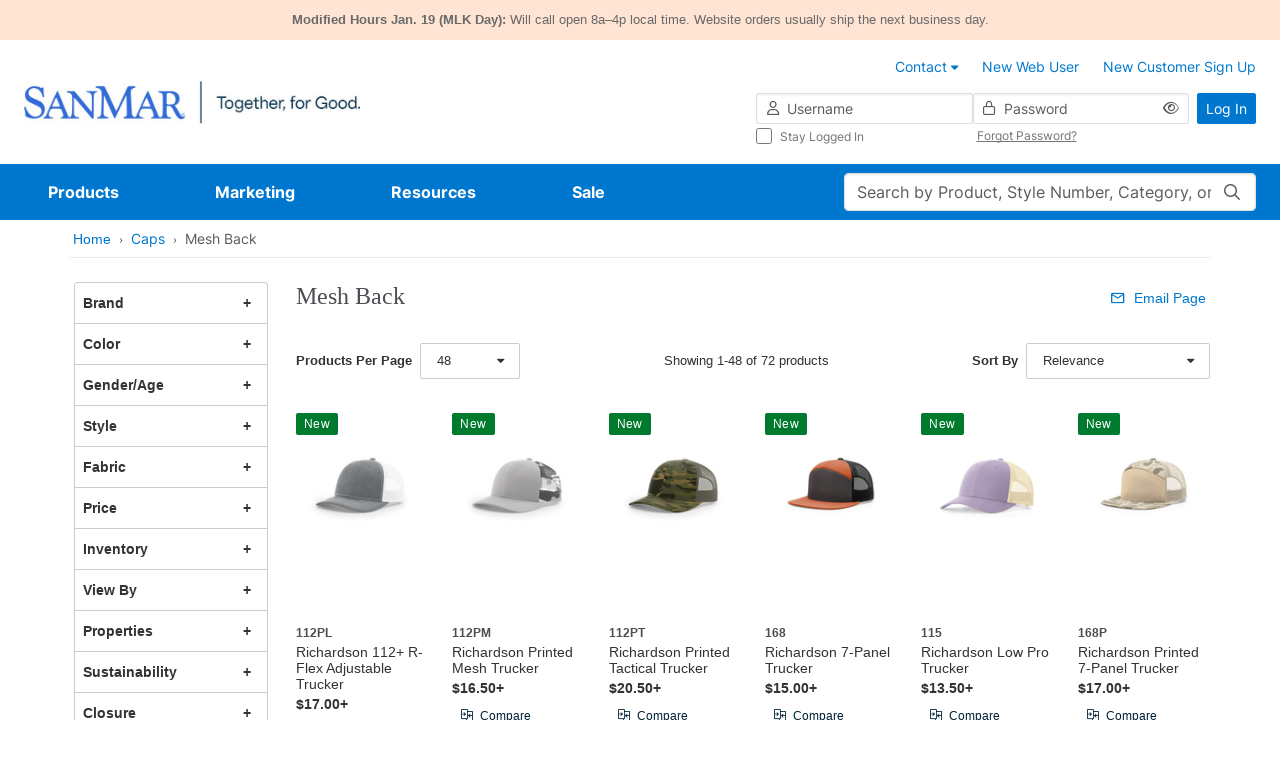

--- FILE ---
content_type: text/html;charset=UTF-8
request_url: https://www.sanmar.com/Caps/Mesh-Back/c/cap-meshback
body_size: 54306
content:
<!DOCTYPE html>
	<html lang="en" class="new-design-system">
	<head>
		<title>Mesh Back | Caps | SanMar</title>
		<meta http-equiv="Content-Type" content="text/html; charset=utf-8" />
		<meta http-equiv="X-UA-Compatible" content="IE=edge" >
		<meta name="viewport" content="width=device-width, initial-scale=1, maximum-scale=1.0">
		<meta name="format-detection" content="telephone=no">
		<meta http-equiv="Pragma" content="no-cache, max-age=0, no-store">
		<meta http-equiv="Cache-Control" content="no-cache, max-age=0, no-store">
		<meta http-equiv="Expires" content="Mon, 26 Jul 1997 05:00:00 GMT">

		<meta name="description" content="Caps Meshback" />
			<meta name="robots" content="no-index,follow" />
			<link rel="shortcut icon" type="image/x-icon" media="all" href="//cdnp.sanmar.com/_ui/v/-694621717/responsive/theme-blue/images/favicon.ico" />
			<script src="https://cdn.jsdelivr.net/npm/axios@1.6.8/dist/axios.min.js"></script>

		<script src="https://cdn.jsdelivr.net/npm/dayjs@1.8.21/dayjs.min.js"></script>

		<script type="text/javascript" src="https://cdn.jsdelivr.net/npm/vue@3.2.33/dist/vue.global.prod.js"></script>
			<script src="//cdnp.sanmar.com/_ui/v/-694621717/responsive/common/js/mitt.umd.js"></script>
		<script>const vueEmitter = mitt();</script>

		<script type="text/javascript">
				;window.NREUM||(NREUM={});NREUM.init={distributed_tracing:{enabled:true},privacy:{cookies_enabled:true}};

				;NREUM.loader_config={accountID:"1004108",trustKey:"1004108",agentID:"1120241023",licenseKey:"3adac0cdc8",applicationID:"1012264286"};
				;NREUM.info={beacon:"bam.nr-data.net",errorBeacon:"bam.nr-data.net",licenseKey:"3adac0cdc8",applicationID:"1012264286",sa:1};
			</script>
			<script src="//cdnp.sanmar.com/_ui/v/-694621717/responsive/common/js/nr-loader-spa-current.min.js"></script>
		<script type="module">
				import * as CoveoHeadless from
					'https://static.cloud.coveo.com/headless/v3/commerce/headless.esm.js';
				window.CoveoHeadless = CoveoHeadless;
			</script>
		<link rel="stylesheet" type="text/css" media="all" href="/_ui/addons/assistedservicecustomerinterestsaddon/responsive/common/css/assistedservicecustomerinterestsaddon.css" />
<link rel="stylesheet" type="text/css" media="all" href="/_ui/addons/assistedservicepromotionaddon/responsive/common/css/assistedservicepromotionaddon.css" />
<link rel="stylesheet" type="text/css" media="all" href="/_ui/addons/assistedservicestorefront/../../addons-extensions/asm/responsive/common/css/asmstorefront.css" />
<link rel="stylesheet" type="text/css" media="all" href="/_ui/addons/assistedservicestorefront/responsive/common/css/storeFinder.css" />
<link rel="stylesheet" type="text/css" media="all" href="/_ui/addons/assistedservicestorefront/responsive/common/css/customer360.css" />
<link rel="stylesheet" type="text/css" media="all" href="/_ui/addons/smarteditaddon/responsive/common/css/smarteditaddon.css" />
<link rel="stylesheet" type="text/css" media="all" href="//cdnp.sanmar.com/_ui/v/-694621717/responsive/theme-blue/css/main.css" />
<script type="text/javascript" src="/_ui/v/-694621717/shared/js/analyticsmediator.js"></script>
<script type="text/javascript">
			var isLoggedIn = false;
			if (!isLoggedIn) {
				localStorage.setItem('isHeaderCollapsed', false);
			}
		</script>

		<script src="//cdnp.sanmar.com/_ui/v/-694621717/responsive/common/js/purify.min.js" async></script>

		<script src="//cdnp.sanmar.com/_ui/v/-694621717/responsive/common/js/picturefill.min.js" async></script>

		<script src="//cdnp.sanmar.com/_ui/v/-694621717/responsive/common/js/jquery-3.5.1.min.js" integrity="sha384-ZvpUoO/+PpLXR1lu4jmpXWu80pZlYUAfxl5NsBMWOEPSjUn/6Z/hRTt8+pR6L4N2" crossorigin="anonymous"></script>

		<script src="https://code.jquery.com/jquery-migrate-3.4.1.min.js" integrity="sha256-UnTxHm+zKuDPLfufgEMnKGXDl6fEIjtM+n1Q6lL73ok=" crossorigin="anonymous"></script>

		<script type="text/javascript" src="//cdnp.sanmar.com/_ui/v/-694621717/responsive/common/js/sanmar-data-tms.js"></script>

		<script type="text/javascript" src="//cdnp.sanmar.com/_ui/v/-694621717/responsive/common/js/purify.min.js"></script>

		<script type="text/javascript">
				
				var pageHier = "Caps | Mesh Back";
				if ( pageHier) {
					var startIndex = pageHier.indexOf("<");
					if ( startIndex > 0 ) {
						var endIndex = pageHier.lastIndexOf(">");
						if ( endIndex > 0) {
							var bcrumb = pageHier;
							pageHier = bcrumb.substring(0,startIndex);
							pageHier = pageHier.concat(bcrumb.substring(endIndex+1));
						}
					}
				}

				var digitalData = {
					"pageData": {
						"pageName":"Mesh Back | Caps | SanMar",
						"pageType":"Product List",
						"pageHier":pageHier,
						"pageServer":"accstorefront-56cd6d457d-b45dq"
					},
					"siteData": {
						"siteFormat":""
					},
					"userData": {
						"authUser":"anonymous",
						"userCustomerName":"",
						"userLoggedIn":"false",
						"userOffice":"",
						"userRole":"Standard",
						"userAgent":"",
						"userIP":""
					},
					"errorData": {
						"errorMsg" : ""
					}
				};

				
					try {
						digitalData = {
							"pageData": {
								"pageName":"Mesh Back | Caps | SanMar",
								"pageURL":getURL(),
								"pageRef":getRef(),
								"pageSiteSection":setChannel(),
								"pageType":"Product List",
								"pageCategory":getPageCategory(),
								"pageHier":"Caps | Mesh Back",
								"pageServer":"accstorefront-56cd6d457d-b45dq"
							},
							"siteData": {
								"siteDomain":getSiteDomain(),
								"siteName":setSiteName(),
								"siteFormat":""
							},
							"userData": {
								"authUser":"anonymous",
								"userCustomerName":"",
								"userLoggedIn":"false",
								"userOffice":"",
								"userRole":"Standard",
								"userAgent":getUserAgent(),
								"userIP":getUserIP()
							},
							"errorData": {
								"errorMsg" : ""
							}
						};
					}
					catch(ex){}
				

				var searchData = createSearchData('');
				addSearchDataToDigitalData(searchData);
				addSiteFormatToDigitalData();

				</script>

		<!-- Adobe Tagging Script -->

		<script src="//assets.adobedtm.com/d93443b99e00/8506a1450945/launch-EN49313c48fbcd44a8b0bc714e24647c30.min.js?v=-694621717" async></script>
		<!--		End of Adobe TMS-->

		<script src="https://www.youtube.com/iframe_api"></script>
		<script src="https://player.vimeo.com/api/player.js"></script>

	</head>
	<body class="productList page-productList pageType-CategoryPage template-pages-category-productListPage navigation-mvp  smartedit-page-uid-productList smartedit-page-uuid-eyJpdGVtSWQiOiJwcm9kdWN0TGlzdCIsImNhdGFsb2dJZCI6InNhbm1hckNvbnRlbnRDYXRhbG9nIiwiY2F0YWxvZ1ZlcnNpb24iOiJPbmxpbmUifQ== smartedit-catalog-version-uuid-sanmarContentCatalog/Online  language-en" style="">
		<div id="login-2fa-modal-container"></div>
        <div class="d-flex flex-column">
            <div class="main-wrapper min-vh-100">
                <div class="site-global-messages">
                    <div class="global-message-container" role="alert" style="background-color: #FFE4D4;">
    <div class="container">
        <div class="row g-0">
            <div class="col-md-12">
                <div class="global-message-content">
                    <span><strong>Modified Hours Jan. 19 (MLK Day):</strong> Will call open 8a–4p local time. Website orders usually ship the next business day.</span>
                </div>
            </div>
        </div>
    </div>
</div>


</div>
                <div id="header-container" data-currency-iso-code="USD">
                    <div class="content" style="">
        <!-- Contact us tool tip -->
<div id="contact-us-popover-content" class="popover-dynamic-content">
    <p><strong>Customer Service</strong></p>
    <p>Toll-Free: (800) 426-6399 <br> Email: <a href="mailto:sales@sanmar.com">sales@sanmar.com</a><br> Hours:5 a.m. to 5 p.m. PT <br>
        Monday-Friday</p> <a href="/contactus" title="Other Contact Options">Other Contact Options</a>
</div>
<!-- Contact us tool tip mvp -->
<div id="contact-us-popover-content-mvp" class="popover-dynamic-content">
    <div class="contact-us-popover-container">
        <div class="contact-us-popover-header">
            <p>Customer Service</p>
        </div>
        <div class="contact-us-popover-body">
            <p> 
                <strong>Toll-Free:</strong><br>
                <span class="popover-body-toll-free-number">(800) 426-6399</span>
            </p>
            <p>
                <strong>Order or return requests:</strong><br>
                <a href="mailto:orders@sanmar.com">orders@sanmar.com</a>
            </p>
            <p> 
                <strong>All other inquires:</strong><br>
                <a href="mailto:sales@sanmar.com">sales@sanmar.com</a>
            </p> 
            <p>
                <strong>Hours:</strong><br>
                5 a.m. to 5 p.m. PT<br>
                Monday-Friday
            </p>
            <a href="/contactus" title="Other Contact Options">Other Contact Options</a>
        </div>
    </div>
</div>

</div>
<div id="my-sanmar-popover-content" class="popover-dynamic-content">
	<div class="list-group list-group-flush mb-0">
		<a
					href="/mysanmar/account-information"
					class="nav-link"
					title="Account Information"
					
					>
						<div class="my-sanmar-img-container">
								<img src="//cdnp.sanmar.com/medias/sys_master/images/hac/h53/28976149856286/Account information/Account-information.png" alt="" class="my-sanmar-tooltip-img" />
							</div>
						<p class="m-0 p-0">Account Information</p>
				</a>
			<a
					href="/mysanmar/payinvoicessignup"
					class="nav-link"
					title="View and Pay Invoices"
					
					>
						<div class="my-sanmar-img-container">
								<img src="//cdnp.sanmar.com/medias/sys_master/images/hb6/h98/28976150708254/view and pay/view-and-pay.png" alt="" class="my-sanmar-tooltip-img" />
							</div>
						<p class="m-0 p-0">View and Pay Invoices</p>
				</a>
			</div>
</div>
<div class="top-header d-flex flex-row flex-wrap justify-content-end container-fluid p-3 px-lg-4 px-xxl-6 logged-out">
	<button
		type="button"
		class="navbar-toggle d-lg-none me-auto"
		data-bs-toggle="offcanvas"
		data-bs-target="#global-navigation-mvp"
	>
		<span class="sr-only">Toggle navigation</span>
		<i class="fa-pro-regular fa-pro-bars fa-pro-2xl"></i>
		<strong>menu</strong>
	</button>
	<div class="header-logo d-flex align-items-center justify-content-center">
		<!-- FILE NAME: sanmarstorefront/web/webroot/WEB-INF/views/responsive/cms/simplebannercomponent.jsp -->
<section class="section-banner-container " style="">
    <a href="/" data-analytics-value="SanMar Web Logos Horizontal.png" title="SanMar Web Logos Horizontal.png" target="_self" async data-component="Header" class=""><img id="SanMar Web Logos Horizontal.png"  async alt="SanMar Web Logos Horizontal.png" src="//cdnp.sanmar.com/medias/sys_master/images/h83/h1b/29033549791262/SanMar Web Logos Horizontal/SanMar-Web-Logos-Horizontal.png" class="site-logo d-none d-lg-inline-block" style=""/></a>
        </section>
<!-- FILE NAME: sanmarstorefront/web/webroot/WEB-INF/views/responsive/cms/simplebannercomponent.jsp -->
<section class="section-banner-container " style="">
    <a href="/" data-analytics-value="SanMar Web Logos Stacked.png" title="SanMar Web Logos Stacked.png" target="_self" async class=""><img id="SanMar Web Logos Stacked.png"  loading="lazy" alt="SanMar Web Logos Stacked.png" src="//cdnp.sanmar.com/medias/sys_master/images/h21/hea/29033550217246/SanMar Web Logos Stacked/SanMar-Web-Logos-Stacked.png" class="site-logo d-lg-none d-xl-none" style=""/></a>
        </section>
</div>
	






<div class="d-none d-lg-block w-100">

    
    
        
            <div class="yCmsComponent">
<div class="content" style="">
        <ul class="customer-options list-group-horizontal xs-full-width clearfix">
	<li class="list-group-item">
		<a href="/contactus" class="contact-us-popover">
			<span class="contact-phone-mail-icon m-only"></span>
			<span class="contact-us-link-name">Contact</span> 
			<span class="fa fa-caret-down"></span>
		</a>
	</li>
	<li class="list-group-item">
		<a href="/signup/webuser" title="New Web User"><span class="fa fa-blue fa-user-plus fa-2-5x m-only"></span>New Web User</a>
	</li>
	<li class="list-group-item">
		<a href="/signup/customer" title="New Customer Sign Up"><span class="fa fa-blue fa-user-plus fa-2-5x m-only"></span>New Customer Sign Up</a>
	</li>
</ul>
</div>
</div>
        
    

</div>
<div class="yCmsComponent header-login d-flex justify-content-end">
<div class="w-100" id="login-header-scope">
	<value-init :initial-value='{isOTPEnabled:"false", redir:"", action:"/j_spring_security_check", isNavigationMVPEnabled:"true"}' @set-init-value="setInitialValues"></value-init>
	<div class="d-flex align-items-center h-100">
		<form id="login-header-form" class="form-inline form-validation needs-validation w-100" action="/j_spring_security_check" method="post"><input type="hidden" name="redir" value="" />
			<div class="d-flex w-100">
				<div class="d-none d-lg-flex flex-column flex-grow-1 gap-2">
					<div class="d-flex gap-2">
						<div class="icon-before-container-df flex-grow-1 flex-shrink-1 w-50">
							<label class="sr-only" for="j_username">Username</label>
							<i class="fa-pro-regular fa-pro-user fa-pro-md icon-before-df"></i>
							<input id="username" name="j_username" class="form-control form-control-df form-control-sm w-100" placeholder="Username" type="text" value="" autocomplete="username"/><div class="invalid-feedback">
								Enter your username</div>
						</div>
						<div class="icon-before-container-df password-eye-holder flex-grow-1 flex-shrink-1 w-50">
							<label class="sr-only" for="j_password">Password</label>
							<i class="fa-pro-regular fa-pro-lock fa-pro-md icon-before-df"></i>
							<input id="password" name="j_password" class="form-control form-control-df form-control-sm w-100" placeholder="Password" type="password" value="" autocomplete="current-password"/><button type="button" class="eye-icon-button header-login-eye-icon-button">
        <i 	class="fa-pro-regular fa-pro-eye eye-icon fa-pro-md" 
            data-bs-toggle="tooltip"
            data-bs-placement="top"
            data-bs-custom-class="tooltip-sm-new"
            data-bs-html="true"
            data-toggle-target="#password"
            title='Show'></i>
    </button>
<div class="invalid-feedback">
								Enter your password</div>
						</div>
					</div>
					<div class="d-flex mx-n1 submenu-container-df">
						<div class="col-6 px-1">
							<div class="control-group">
			<div class="form-check font-size-xs stay-logged-in stay-logged-in">
		<input name="_spring_security_remember_me" class="form-check-input " type="checkbox" value="true"/><input type="hidden" name="__spring_security_remember_me" value="on"/><label for="" class="form-check-label fw-normal stay-logged-in-label">
			Stay Logged In<span class="skip">
				</span>
		</label>
	</div>
</div>
	</div>
						<div class="col-6 px-1 d-flex align-items-center">
							<button
								type="button"
								class="link-df font-size-xs forgot-password-btn"
								id="forgotten_pwd_pop_up"
								data-bs-toggle="modal"
								data-bs-target="#forgottenPassword"
								title="Forgot Password?"
							>
							Forgot Password?</button>
						</div>
					</div>
				</div>
				<div class="ms-2">
					<button type="submit" class="btn-df btn-primary-df btn-sm-df text-nowrap d-none d-lg-inline-block" @click="handleSubmit">Log In</button>
					<a href="/login" class="btn-df btn-primary-df btn-sm-df text-nowrap d-lg-none">Log In</a>
				</div>
			</div>
		<div>
<input type="hidden" name="CSRFToken" value="640bfdf2-7af2-410e-a1e9-1cf450e42445" />
</div></form></div>
	<login-2fa-modal :form-data="formData" :modal-id="modalId" :action="action"/>
</div>
<header:bottomHeader />
    </div></div>

<div class="yCmsContentSlot main-search-holder d-flex d-lg-none mobile-search">
<form 
			name="search_form" 
			method="get" 
			action="/search" 
			class="w-100 search-mvp" 
			
			>
			<div class="position-relative">
				<value-init
								:initial-value="{pageName: 'Mesh Back | Caps | SanMar'}"
								@set-init-value="setInitValues">
							</value-init>
							<label class="sr-only control-label" for="main-search">Search</label>
							<input
								id="main-search"
								class="form-control form-control-df main-search"
								type="text"
								name="text"
								maxlength="100"
								placeholder="Search by Product, Style Number, Category, or PMS Code"
								v-model="search"
								v-dropdown="{ dropdownId: dropdownId, isMobile: isMobile }"
								autocomplete="off"
								data-bs-toggle="dropdown"
								data-bs-auto-close="false"
								aria-expanded="false"
							/>
							<search-modal :dropdown-id="dropdownId" :location="location" :is-mobile="isMobile">
								<div class="position-relative w-100" v-if="isMobile" v-cloak>
									<input
										id="mobile-modal-search"
										class="form-control form-control-df main-search"
										type="text"
										name="mobile-modal-search"
										maxlength="100"
										autocomplete="off"
										v-model="search"
									/>
									<button 
									class="search-button" 
									aria-label="Search"
									type="submit" 
									>
										<i class="fa-pro-regular fa-pro-magnifying-glass fa-pro-md"></i>
									</button>
								</div>
							</search-modal>
						<button 
						class="search-button" 
						aria-label="Search"
						
								type="submit" 
							
						>
						<i class="fa-pro-regular fa-pro-magnifying-glass fa-pro-md"></i>
					</button>
				</div>
		</form>
	<script type="text/javascript">
    function setSearchBoxSearch(event) {
		event.preventDefault();
		const form = event.target;
		if (form && form?.offsetParent !== null) {
			const searchPage = encodeURIComponent('Mesh Back | Caps | SanMar');
			const pageSearchUrl = '/search/setSearchBoxSearch?searchPage=' + searchPage;
			const findProductsUrl = '/search/findProducts.json';
			const inputValue = form.querySelector('input[name="text"]').value || ''; 
			const data = { text: inputValue };

			fetch(pageSearchUrl)
				.then((response) => {
					if (!response.ok) {
						throw new Error('Network response was not ok');
					}
				})
				.catch((error) => {
					console.error('There was a problem with the fetch operation:', error);
				});
			
			fetch(findProductsUrl, {
					method: 'POST',
					headers: {
						'Content-Type': 'application/json'
					},
					body: JSON.stringify(data)
				})
				.then((response) => response.json())
				.then((results) => {
					if (results.keywordRedirectUrl) {
						window.location.href = results.keywordRedirectUrl;
					} else {
						form.submit();
					}
				})
				.catch((err) => {
					console.error('There was an error while fetching products or searching page:', err);
					form.submit();
				});
		}
	}
</script></div><nav id="global-navigation-mvp" class="global-navigation-mvp d-flex offcanvas offcanvas-end w-100 logged-out">
	<div class="main-nav-container position-relative w-100 p-3 pb-5 p-lg-0">
		<div class="d-flex d-lg-none justify-content-between mb-3 w-100">
			<button type="button" class="btn-back" aria-label="Back">
				<i class="fa-pro-regular fa-pro-arrow-left fa-pro-xl"></i>
			</button>
			<button type="button" class="ms-auto btn-close" data-bs-dismiss="offcanvas" aria-label="Close">
				<i class="fa-pro-regular fa-pro-xmark fa-pro-xl"></i>
			</button>
		</div>
		<div class="overflow-holder d-flex flex-wrap align-content-start align-items-lg-center">
			<!-- FILE NAME: sanmarstorefront/web/webroot/WEB-INF/views/responsive/cms/navigationbarcomponent.jsp -->











<ul class="main-nav-list nav d-flex flex-column flex-lg-row position-relative list-unstyled m-0">

	
	<li class="nav-item d-none d-lg-block" data-target="Products-megamenu">
		
			
				
					<a href="/productlanding" class="nav-link" title="Products" data-nav="Navigation:Products">Products</a>
				
				
			
		
	</li>
	<div class="py-2 mb-3 d-block d-lg-none mobile-feature-products">
    <li class="nav-item mb-4">
        <h5 class="links-heading h5-df px-3 mb-4 d-lg-none">Featured Products</h5>
            <div>
                <ul class="list-unstyled mobile-featured-products-menu">
                    <li
                                data-target="Products-megamenu::submenu-index-0"
                                class="mega-link-item d-flex align-items-center position-relative shortcut-link-item mega-link-item--with-icon ">
                                <i class="fa-kit fa-pro-kit fa-pro-sanmar-new-filled"></i>
                                <a href="/NEW/c/new" title="New" data-nav="Navigation:Products:New">New</a></li>
                        <li
                                data-target="Products-megamenu::submenu-index-1"
                                class="mega-link-item d-flex align-items-center position-relative shortcut-link-item mega-link-item--with-icon ">
                                <i class="fa-kit fa-pro-kit fa-pro-sanmar-all-brands"></i>
                                <a href="#">Brands</a>
                                    </li>
                        <li
                                data-target="Products-megamenu::submenu-index-2"
                                class="mega-link-item d-flex align-items-center position-relative shortcut-link-item mega-link-item--with-icon ">
                                <i class="fa-kit fa-pro-kit fa-pro-sanmar-t-shirts"></i>
                                <a href="/T-Shirts/c/tshirts" title="T-Shirts" data-nav="Navigation:Products:T-Shirts">T-Shirts</a></li>
                        <li
                                data-target="Products-megamenu::submenu-index-3"
                                class="mega-link-item d-flex align-items-center position-relative shortcut-link-item mega-link-item--with-icon ">
                                <i class="fa-kit fa-pro-kit fa-pro-sanmar-polos"></i>
                                <a href="/Polos-Knits/c/polosknits" title="Polos/Knits" data-nav="Navigation:Products:Polos/Knits">Polos/Knits</a></li>
                        <li
                                data-target="Products-megamenu::submenu-index-4"
                                class="mega-link-item d-flex align-items-center position-relative shortcut-link-item mega-link-item--with-icon ">
                                <i class="fa-kit fa-pro-kit fa-pro-sanmar-sweatshirts"></i>
                                <a href="/Sweatshirts-Fleece/c/sweatshirtsfleece" title="Sweatshirts/Fleece" data-nav="Navigation:Products:Sweatshirts/Fleece">Sweatshirts/Fleece</a></li>
                        <li
                                data-target="Products-megamenu::submenu-index-5"
                                class="mega-link-item d-flex align-items-center position-relative shortcut-link-item mega-link-item--with-icon ">
                                <i class="fa-kit fa-pro-kit fa-pro-sanmar-headwear"></i>
                                <a href="/Caps/c/caps" title="Caps" data-nav="Navigation:Products:Caps">Caps</a></li>
                        <li
                                data-target="Products-megamenu::submenu-index-6"
                                class="mega-link-item d-flex align-items-center position-relative shortcut-link-item mega-link-item--with-icon ">
                                <i class="fa-kit fa-pro-kit fa-pro-sanmar-performance"></i>
                                <a href="/Activewear/c/activewear" title="Activewear" data-nav="Navigation:Products:Activewear">Activewear</a></li>
                        <li
                                data-target="Products-megamenu::submenu-index-7"
                                class="mega-link-item d-flex align-items-center position-relative shortcut-link-item mega-link-item--with-icon ">
                                <i class="fa-kit fa-pro-kit fa-pro-sanmar-outerwear"></i>
                                <a href="/Outerwear/c/outerwear" title="Outerwear" data-nav="Navigation:Products:Outerwear">Outerwear</a></li>
                        <li
                                data-target="Products-megamenu::submenu-index-8"
                                class="mega-link-item d-flex align-items-center position-relative shortcut-link-item mega-link-item--with-icon ">
                                <i class="fa-kit fa-pro-kit fa-pro-sanmar-wovens-dress-shirts"></i>
                                <a href="/Woven-Shirts/c/wovenshirts" title="Woven/Dress Shirts" data-nav="Navigation:Products:Woven/Dress Shirts">Woven/Dress Shirts</a></li>
                        <li
                                data-target="Products-megamenu::submenu-index-9"
                                class="mega-link-item d-flex align-items-center position-relative shortcut-link-item mega-link-item--with-icon ">
                                <i class="fa-kit fa-pro-kit fa-pro-sanmar-bottoms"></i>
                                <a href="/Bottoms/c/bottoms" title="Bottoms" data-nav="Navigation:Products:Bottoms">Bottoms</a></li>
                        </ul>
            </div>
        </li>
    <li class="nav-item my-lg-0 mb-lg-0 d-lg-none" data-target="Products-megamenu">
        <a class="nav-link no-after-icon" href="#">View All Products</a>
        </li>
</div>
	<hr class="separator w-100 d-lg-none mt-0">


	
	<li class="nav-item mb-4 mb-lg-0" data-target="Marketing-megamenu">
		
			
				
					<a href="/marketing" class="nav-link" title="Marketing" data-nav="Navigation:Marketing">Marketing</a>
				
				
			
		
	</li>


	
	<li class="nav-item mb-4 mb-lg-0" data-target="Resources-megamenu">
		
			
				
					<a href="/resources" class="nav-link" title="Resources" data-nav="Navigation:Resources">Resources</a>
				
				
			
		
	</li>


	
	<li class="nav-item mb-lg-0" data-target="Sale-megamenu">
		
			
				
					<a href="/sale" class="nav-link" title="Sale" data-nav="Navigation:Sale">Sale</a>
				
				
			
		
	</li>

</ul>
<ul class="list-unstyled">
	
		
		
		<li class="mega-menu-item " id="Products-megamenu">
    <button type="button" class="btn-close d-none d-lg-flex" aria-label="Close" title="Close">
        <i class="fa-pro-regular fa-pro-xmark fa-pro-xl"></i>
        <span class="sr-only">close</span>
    </button>
    <div class="d-flex">
        <div class="left-links">
            <h5 class="links-heading h5-df px-3 mb-4 d-lg-none">All Products</h5>
            <ul class="list-unstyled d-flex flex-column position-static start-0">
                <li
                            data-target="submenu-index-0"
                            class="mega-link-item d-flex align-items-center position-relative mega-link-item--with-icon ">
                            <i class="fa-kit fa-pro-kit fa-pro-sanmar-new-filled"></i>
                            <a href="/NEW/c/new" title="New" data-nav="Navigation:Products:New">New</a></li>
                    <li
                            data-target="submenu-index-1"
                            class="mega-link-item d-flex align-items-center position-relative mega-link-item--with-icon ">
                            <i class="fa-kit fa-pro-kit fa-pro-sanmar-all-brands"></i>
                            <a href="#">Brands</a>
                                </li>
                    <li
                            data-target="submenu-index-2"
                            class="mega-link-item d-flex align-items-center position-relative mega-link-item--with-icon ">
                            <i class="fa-kit fa-pro-kit fa-pro-sanmar-t-shirts"></i>
                            <a href="/T-Shirts/c/tshirts" title="T-Shirts" data-nav="Navigation:Products:T-Shirts">T-Shirts</a></li>
                    <li
                            data-target="submenu-index-3"
                            class="mega-link-item d-flex align-items-center position-relative mega-link-item--with-icon ">
                            <i class="fa-kit fa-pro-kit fa-pro-sanmar-polos"></i>
                            <a href="/Polos-Knits/c/polosknits" title="Polos/Knits" data-nav="Navigation:Products:Polos/Knits">Polos/Knits</a></li>
                    <li
                            data-target="submenu-index-4"
                            class="mega-link-item d-flex align-items-center position-relative mega-link-item--with-icon ">
                            <i class="fa-kit fa-pro-kit fa-pro-sanmar-sweatshirts"></i>
                            <a href="/Sweatshirts-Fleece/c/sweatshirtsfleece" title="Sweatshirts/Fleece" data-nav="Navigation:Products:Sweatshirts/Fleece">Sweatshirts/Fleece</a></li>
                    <li
                            data-target="submenu-index-5"
                            class="mega-link-item d-flex align-items-center position-relative mega-link-item--with-icon ">
                            <i class="fa-kit fa-pro-kit fa-pro-sanmar-headwear"></i>
                            <a href="/Caps/c/caps" title="Caps" data-nav="Navigation:Products:Caps">Caps</a></li>
                    <li
                            data-target="submenu-index-6"
                            class="mega-link-item d-flex align-items-center position-relative mega-link-item--with-icon ">
                            <i class="fa-kit fa-pro-kit fa-pro-sanmar-performance"></i>
                            <a href="/Activewear/c/activewear" title="Activewear" data-nav="Navigation:Products:Activewear">Activewear</a></li>
                    <li
                            data-target="submenu-index-7"
                            class="mega-link-item d-flex align-items-center position-relative mega-link-item--with-icon ">
                            <i class="fa-kit fa-pro-kit fa-pro-sanmar-outerwear"></i>
                            <a href="/Outerwear/c/outerwear" title="Outerwear" data-nav="Navigation:Products:Outerwear">Outerwear</a></li>
                    <li
                            data-target="submenu-index-8"
                            class="mega-link-item d-flex align-items-center position-relative mega-link-item--with-icon ">
                            <i class="fa-kit fa-pro-kit fa-pro-sanmar-wovens-dress-shirts"></i>
                            <a href="/Woven-Shirts/c/wovenshirts" title="Woven/Dress Shirts" data-nav="Navigation:Products:Woven/Dress Shirts">Woven/Dress Shirts</a></li>
                    <li
                            data-target="submenu-index-9"
                            class="mega-link-item d-flex align-items-center position-relative mega-link-item--with-icon ">
                            <i class="fa-kit fa-pro-kit fa-pro-sanmar-bottoms"></i>
                            <a href="/Bottoms/c/bottoms" title="Bottoms" data-nav="Navigation:Products:Bottoms">Bottoms</a></li>
                    <li
                            data-target="submenu-index-10"
                            class="mega-link-item d-flex align-items-center position-relative mega-link-item--with-icon ">
                            <i class="fa-kit fa-pro-kit fa-pro-sanmar-workwear"></i>
                            <a href="/Workwear/c/workwear" title="Workwear" data-nav="Navigation:Products:Workwear">Workwear</a></li>
                    <li
                            data-target="submenu-index-11"
                            class="mega-link-item d-flex align-items-center position-relative mega-link-item--with-icon ">
                            <i class="fa-kit fa-pro-kit fa-pro-sanmar-bags"></i>
                            <a href="/Bags/c/bags" title="Bags" data-nav="Navigation:Products:Bags">Bags</a></li>
                    <li
                            data-target="submenu-index-12"
                            class="mega-link-item d-flex align-items-center position-relative mega-link-item--with-icon ">
                            <i class="fa-kit fa-pro-kit fa-pro-sanmar-accessories"></i>
                            <a href="/Accessories/c/accessories" title="Accessories" data-nav="Navigation:Products:Accessories">Accessories</a></li>
                    <li
                            data-target="submenu-index-13"
                            class="mega-link-item d-flex align-items-center position-relative mega-link-item--with-icon ">
                            <i class="fa-kit fa-pro-kit fa-pro-sanmar-personal-protection"></i>
                            <a href="/Personal-Protection/c/personalprotection" title="Personal Protection" data-nav="Navigation:Products:Personal Protection">Personal Protection</a></li>
                    <li
                            data-target="submenu-index-14"
                            class="mega-link-item d-flex align-items-center position-relative mega-link-item--with-icon ">
                            <i class="fa-kit fa-pro-kit fa-pro-sanmar-women-s"></i>
                            <a href="/c/ladieswomens" title="Women's" data-nav="Navigation:Products:Women's">Women's</a></li>
                    <li
                            data-target="submenu-index-15"
                            class="mega-link-item d-flex align-items-center position-relative mega-link-item--with-icon ">
                            <i class="fa-kit fa-pro-kit fa-pro-sanmar-youth"></i>
                            <a href="/Youth/c/youth" title="Youth" data-nav="Navigation:Products:Youth">Youth</a></li>
                    <li
                            data-target="submenu-index-17"
                            class="mega-link-item d-flex align-items-center position-relative mega-link-item--with-icon ">
                            <i class="fa-kit fa-pro-kit fa-pro-sanmar-outlet"></i>
                            <a href="/sale/outlet/products" title="Outlet" data-nav="Navigation:Products:Outlet">Outlet</a></li>
                    </ul>
        </div>
        <div class="right-content">
            <div class="mega-menu-content" id="submenu-index-0">
                    <h3 class="submenu-heading px-3 mb-4 mb-lg-3">New</h3>
                    <div class="submenu-links row g-0">
                                        <ul class="col-12 col-lg-4 d-flex flex-column order-1 order-lg-0 list-unstyled">
                                                <li class="yCmsComponent">
<a href="/NEW/c/new" title="All New" data-nav="Navigation:Products:New">All New</a></li><li class="yCmsComponent">
<a href="/T-Shirts/c/tshirts?f-ec_prd_status=NEW" title="T-Shirts">T-Shirts</a></li><li class="yCmsComponent">
<a href="/Polos-Knits/c/polosknits?f-ec_prd_status=NEW" title="Polos/Knits">Polos/Knits</a></li><li class="yCmsComponent">
<a href="/Sweatshirts-Fleece/c/sweatshirtsfleece?f-ec_prd_status=NEW" title="Sweatshirts/Fleece">Sweatshirts/Fleece</a></li><li class="yCmsComponent">
<a href="/Caps/c/caps?f-ec_prd_status=NEW" title="Caps">Caps</a></li><li class="yCmsComponent">
<a href="/Activewear/c/activewear?f-ec_prd_status=NEW" title="Activewear">Activewear</a></li><li class="yCmsComponent">
<a href="/Outerwear/c/outerwear?f-ec_prd_status=NEW" title="Outerwear">Outerwear</a></li><li class="yCmsComponent">
<a href="/Woven-Shirts/c/wovenshirts?f-ec_prd_status=NEW" title="Woven/Dress Shirts">Woven/Dress Shirts</a></li><li class="yCmsComponent">
<a href="/Bottoms/c/bottoms?f-ec_prd_status=NEW" title="Bottoms">Bottoms</a></li><li class="yCmsComponent">
<a href="/Workwear/c/workwear?f-ec_prd_status=NEW" title="Workwear">Workwear</a></li><li class="yCmsComponent">
<a href="/Bags/c/bags?f-ec_prd_status=NEW" title="Bags">Bags</a></li><li class="yCmsComponent">
<a href="/Accessories/c/accessories?f-ec_prd_status=NEW" title="Accessories">Accessories</a></li><li class="yCmsComponent">
<a href="/Personal-Protection/c/personalprotection?f-ec_prd_status=NEW" title="Personal Protection">Personal Protection</a></li><li class="yCmsComponent">
<a href="/Women%27s/c/ladieswomens?f-ec_prd_status=NEW" title="Women's">Women's</a></li><li class="yCmsComponent">
<a href="/Youth/c/youth?f-ec_prd_status=NEW" title="Youth">Youth</a></li></ul>
                                        <div class="col-12 col-lg-4 d-flex flex-column order-0 order-lg-1">
                                            <div class="d-none d-lg-block">
                                                <strong class="yCmsComponent">
<h3 class="subcategory-heading ms-3 mb-3">Browse By Color</h3>
<div class="browse-by-color">
    <div>
            <a href="/NEW/c/new?f-ec_color_group=ALL%20BLACK" 
               aria-label="Browse by color Black" 
               class="browse-by-color-link"
               data-nav="Navigation:Products:New:Color Black" >
                <img src="//cdnp.sanmar.com/medias/sys_master/images/h68/h7d/28506413727774/CS440P_Black_swatch/CS440P-Black-swatch.gif" 
                         alt="" 
                         class="browse-by-color-swatch"
                         loading="lazy" />
                Black</a>
        </div>
    <div>
            <a href="/NEW/c/new?f-ec_color_group=ALL%20NAVY" 
               aria-label="Browse by color Navy" 
               class="browse-by-color-link"
               data-nav="Navigation:Products:New:Color Navy" >
                <img src="//cdnp.sanmar.com/medias/sys_master/images/hf8/he1/28505985777694/65000L_Navy_swatch/65000L-Navy-swatch.gif" 
                         alt="" 
                         class="browse-by-color-swatch"
                         loading="lazy" />
                Navy</a>
        </div>
    <div>
            <a href="/NEW/c/new?f-ec_color_group=ALL%20BROWN" 
               aria-label="Browse by color Brown" 
               class="browse-by-color-link"
               data-nav="Navigation:Products:New:Color Brown" >
                <img src="//cdnp.sanmar.com/medias/sys_master/images/hec/h89/15385091899422/CT106678_CarharttBrown_swatch/CT106678-CarharttBrown-swatch.gif" 
                         alt="" 
                         class="browse-by-color-swatch"
                         loading="lazy" />
                Brown</a>
        </div>
    <div>
            <a href="/NEW/c/new?f-ec_color_group=ALL%20GRAY" 
               aria-label="Browse by color Gray" 
               class="browse-by-color-link"
               data-nav="Navigation:Products:New:Color Gray" >
                <img src="//cdnp.sanmar.com/medias/sys_master/images/images/h2b/h87/10235715977246/CC-Grey.gif" 
                         alt="CC_Grey.gif" 
                         class="browse-by-color-swatch"
                         loading="lazy" />
                Gray</a>
        </div>
    <div>
            <a href="/NEW/c/new?f-ec_color_group=ALL%20BLUE" 
               aria-label="Browse by color Blue" 
               class="browse-by-color-link"
               data-nav="Navigation:Products:New:Color Blue" >
                <img src="//cdnp.sanmar.com/medias/sys_master/images/images/h5a/h58/8850637094942/port-neonblue.gif" 
                         alt="" 
                         class="browse-by-color-swatch"
                         loading="lazy" />
                Blue</a>
        </div>
    <div>
            <a href="/NEW/c/new?f-ec_color_group=ALL%20ROYAL" 
               aria-label="Browse by color Royal" 
               class="browse-by-color-link"
               data-nav="Navigation:Products:New:Color Royal" >
                <img src="//cdnp.sanmar.com/medias/sys_master/images/h12/hcf/28505965232158/19000_DeepRoyal_swatch/19000-DeepRoyal-swatch.gif" 
                         alt="" 
                         class="browse-by-color-swatch"
                         loading="lazy" />
                Royal</a>
        </div>
    <div>
            <a href="/NEW/c/new?f-ec_color_group=ALL%20DENIM" 
               aria-label="Browse by color Denim" 
               class="browse-by-color-link"
               data-nav="Navigation:Products:New:Color Denim" >
                <img src="//cdnp.sanmar.com/medias/sys_master/images/images/hc5/he2/8850662391838/port-denimblue.gif" 
                         alt="" 
                         class="browse-by-color-swatch"
                         loading="lazy" />
                Denim</a>
        </div>
    <div>
            <a href="/NEW/c/new?f-ec_color_group=ALL%20CAMO" 
               aria-label="Browse by color Camo" 
               class="browse-by-color-link"
               data-nav="Navigation:Products:New:Color Camo" >
                <img src="//cdnp.sanmar.com/medias/sys_master/images/images/h6e/h64/8850663800862/NewEra-Camo.gif" 
                         alt="" 
                         class="browse-by-color-swatch"
                         loading="lazy" />
                Camo</a>
        </div>
    <div>
            <a href="/NEW/c/new?f-ec_color_group=ALL%20MISC" 
               aria-label="Browse by color Misc" 
               class="browse-by-color-link"
               data-nav="Navigation:Products:New:Color Misc" >
                <img src="//cdnp.sanmar.com/medias/sys_master/images/images/h00/h46/8850674024478/DistrictThreads-tiedye-rainbow.gif" 
                         alt="" 
                         class="browse-by-color-swatch"
                         loading="lazy" />
                Misc</a>
        </div>
    <div>
            <a href="/NEW/c/new?f-ec_color_group=ALL%20RED" 
               aria-label="Browse by color Red" 
               class="browse-by-color-link"
               data-nav="Navigation:Products:New:Color Red" >
                <img src="//cdnp.sanmar.com/medias/sys_master/images/images/h27/h67/8883500744734/port-red-C934.gif" 
                         alt="port_red_C934.gif" 
                         class="browse-by-color-swatch"
                         loading="lazy" />
                Red</a>
        </div>
    <div>
            <a href="/NEW/c/new?f-ec_color_group=ALL%20ORANGE" 
               aria-label="Browse by color Orange" 
               class="browse-by-color-link"
               data-nav="Navigation:Products:New:Color Orange" >
                <img src="//cdnp.sanmar.com/medias/sys_master/images/images/h4c/he6/14093872300062/PC78H-S.-ORANGE.gif" 
                         alt="" 
                         class="browse-by-color-swatch"
                         loading="lazy" />
                Orange</a>
        </div>
    <div>
            <a href="/NEW/c/new?f-ec_color_group=ALL%20YELLOW" 
               aria-label="Browse by color Yellow" 
               class="browse-by-color-link"
               data-nav="Navigation:Products:New:Color Yellow" >
                <img src="//cdnp.sanmar.com/medias/sys_master/images/h3d/h28/27692630278174/5280_AthleticYellow_swatch/5280-AthleticYellow-swatch.gif" 
                         alt="" 
                         class="browse-by-color-swatch"
                         loading="lazy" />
                Yellow</a>
        </div>
    <div>
            <a href="/NEW/c/new?f-ec_color_group=ALL%20GREEN" 
               aria-label="Browse by color Green" 
               class="browse-by-color-link"
               data-nav="Navigation:Products:New:Color Green" >
                <img src="//cdnp.sanmar.com/medias/sys_master/images/images/h66/h99/8850619596830/Gildan-IrishGreen.gif" 
                         alt="" 
                         class="browse-by-color-swatch"
                         loading="lazy" />
                Green</a>
        </div>
    <div>
            <a href="/NEW/c/new?f-ec_color_group=ALL%20PURPLE" 
               aria-label="Browse by color Purple" 
               class="browse-by-color-link"
               data-nav="Navigation:Products:New:Color Purple" >
                <img src="//cdnp.sanmar.com/medias/sys_master/images/h99/ha9/27692628312094/4980_Purple_swatch/4980-Purple-swatch.gif" 
                         alt="" 
                         class="browse-by-color-swatch"
                         loading="lazy" />
                Purple</a>
        </div>
    <div>
            <a href="/NEW/c/new?f-ec_color_group=ALL%20PINK" 
               aria-label="Browse by color Pink" 
               class="browse-by-color-link"
               data-nav="Navigation:Products:New:Color Pink" >
                <img src="//cdnp.sanmar.com/medias/sys_master/images/haf/h69/28506403078174/BC3901_Pink_swatch/BC3901-Pink-swatch.gif" 
                         alt="" 
                         class="browse-by-color-swatch"
                         loading="lazy" />
                Pink</a>
        </div>
    <div>
            <a href="/NEW/c/new?f-ec_color_group=ALL%20WHITE" 
               aria-label="Browse by color White" 
               class="browse-by-color-link"
               data-nav="Navigation:Products:New:Color White" >
                <img src="//cdnp.sanmar.com/medias/sys_master/images/h8b/hd5/28505965068318/18200_White_swatch/18200-White-swatch.gif" 
                         alt="" 
                         class="browse-by-color-swatch"
                         loading="lazy" />
                White</a>
        </div>
    </div>
</strong></div>
                                            <hr class="separator d-none d-lg-block" />
                                            <ul class="list-unstyled d-flex flex-column">
                                                <li class="">
                                                        </li>
                                                <li class="">
                                                        </li>
                                                <li class="">
                                                        </li>
                                                </ul>
                                            </div>
                                        <hr class="separator d-block d-lg-none my-3" />
                                        <div class="col-12 col-lg-4 d-none d-lg-flex flex-column order-lg-2 list-unstyled">
                                            <h3 class="subcategory-heading mb-3 ps-3">Featured</h3>
                                            <ul class="list-unstyled">
                                                </ul>
                                            <div class="yCmsComponent nav-banner ps-3">
<a href="/Brands/Richardson/c/bra-richardson?perPage=48&sortCriteria=relevance"
			target="_self"
			data-nav="Navigation:Products:New:RichardsonImage">
			<img id="SP26_Richardson_Flyout Feat Image_Final.png"
				title="Shop Richardson"
				alt="Shop Richardson"
				src="//cdnp.sanmar.com/medias/sys_master/images/h8a/hb2/30692885102622/SP26_Richardson_Flyout Feat Image_Final/SP26-Richardson-Flyout-Feat-Image-Final.png"
				class=""
				style="" />
		</a>
	</div></div>
                                        </div>
                                </div>
            <div class="mega-menu-content" id="submenu-index-1">
                    <h3 class="submenu-heading px-3 mb-4 mb-lg-3">Brands</h3>
                    <div class="submenu-links row g-0">
                                        <ul class="col-12 col-lg-4 d-flex flex-column list-unstyled">
                                            <li class="brand-list-item">
    <img src="//cdnp.sanmar.com/medias/sys_master/images/hd5/h47/28975729672222/mvp-brand-icon-a4/mvp-brand-icon-a4.svg" loading="lazy" alt="" class="brand-list-img" >
    <a href="/c/bra-A4" title="A4" data-nav="Navigation:Products:Brands:A4">A4</a></li><li class="brand-list-item">
    <img src="//cdnp.sanmar.com/medias/sys_master/images/hfe/h4b/28975729508382/mvp-brand-icon-allmade/mvp-brand-icon-allmade.svg" loading="lazy" alt="" class="brand-list-img" >
    <a href="/Brands/Allmade/c/bra-allmade" title="Allmade" data-nav="Navigation:Products:Brands:Allmade">Allmade</a></li><li class="brand-list-item">
    <img src="//cdnp.sanmar.com/medias/sys_master/images/h53/h4f/28975729410078/mvp-brand-icon-bella-canvas/mvp-brand-icon-bella-canvas.svg" loading="lazy" alt="" class="brand-list-img" >
    <a href="/Brands/BELLA%2BCANVAS/c/bra-bellacanvas" title="BELLA+CANVAS" data-nav="Navigation:Products:Brands:Bella+Canvas">BELLA+CANVAS</a></li><li class="brand-list-item">
    <img src="//cdnp.sanmar.com/medias/sys_master/images/h2e/h45/28975729704990/mvp-brand-icon-brook-brothers/mvp-brand-icon-brook-brothers.svg" loading="lazy" alt="" class="brand-list-img" >
    <a href="/Brands/Brooks-Brothers/c/bra-brooksbrothers" title="Brooks Brothers" data-nav="Navigation:Products:Brands:BrooksBrothers">Brooks Brothers</a></li><li class="brand-list-item">
    <img src="//cdnp.sanmar.com/medias/sys_master/images/h64/h52/28975729344542/mvp-brand-icon-bulwark/mvp-brand-icon-bulwark.svg" loading="lazy" alt="" class="brand-list-img" >
    <a href="/Brands/Bulwark/c/bra-bulwark" class="second-level" title="Bulwark" data-nav="Navigation:Products:Brands:Bulwark">Bulwark</a></li><li class="brand-list-item">
    <img src="//cdnp.sanmar.com/medias/sys_master/images/h0d/h52/28975729377310/mvp-brand-icon-carhartt/mvp-brand-icon-carhartt.svg" loading="lazy" alt="" class="brand-list-img" >
    <a href="/Brands/Carhartt/c/bra-carhartt" title="Carhartt" data-nav="Navigation:Products:Brands:Carhartt">Carhartt</a></li><li class="brand-list-item">
    <img src="//cdnp.sanmar.com/medias/sys_master/images/hfc/h4e/28975729442846/mvp-brand-icon-champion/mvp-brand-icon-champion.svg" loading="lazy" alt="" class="brand-list-img" >
    <a href="/Brands/Champion/c/bra-champion" title="Champion" data-nav="Navigation:Products:Brands:Champion">Champion</a></li><li class="brand-list-item">
    <img src="//cdnp.sanmar.com/medias/sys_master/images/ha5/h4e/28975729475614/mvp-brand-icon-comfort-colors/mvp-brand-icon-comfort-colors.svg" loading="lazy" alt="" class="brand-list-img" >
    <a href="/Brands/Comfort-Colors/c/bra-comfortcolors" title="Comfort Colors" data-nav="Navigation:Products:Brands:Comfort Colors">Comfort Colors</a></li><li class="brand-list-item">
    <img src="//cdnp.sanmar.com/medias/sys_master/images/h94/h4b/28975729541150/mvp-brand-icon-cornerstone/mvp-brand-icon-cornerstone.svg" loading="lazy" alt="" class="brand-list-img" >
    <a href="/Brands/CornerStone/c/bra-cornerstone" class="second-level" title="CornerStone" data-nav="Navigation:Products:Brands:Cornerstone">CornerStone</a></li><li class="brand-list-item">
    <img src="//cdnp.sanmar.com/medias/sys_master/images/h3d/h4b/28975729573918/mvp-brand-icon-cotopaxi/mvp-brand-icon-cotopaxi.svg" loading="lazy" alt="" class="brand-list-img" >
    <a href="/Brands/Cotopaxi/c/bra-cotopaxi" title="Cotopaxi" data-nav="Navigation:Products:Brands:Cotopaxi">Cotopaxi</a></li><li class="brand-list-item">
    <img src="//cdnp.sanmar.com/medias/sys_master/images/h96/h48/28975729606686/mvp-brand-icon-district/mvp-brand-icon-district.svg" loading="lazy" alt="" class="brand-list-img" >
    <a href="/Brands/District/c/bra-district" class="second-level" title="District" data-nav="Navigation:Products:Brands:District">District</a></li><li class="brand-list-item">
    <img src="//cdnp.sanmar.com/medias/sys_master/images/h91/hbe/28975730163742/mvp-brand-icon-eddie-bauer/mvp-brand-icon-eddie-bauer.svg" loading="lazy" alt="" class="brand-list-img" >
    <a href="/Brands/Eddie-Bauer/c/bra-eddiebauer" class="second-level" title="Eddie Bauer" data-nav="Navigation:Products:Brands:Eddie Bauer">Eddie Bauer</a></li></ul>
                                        <ul class="col-12 col-lg-4 d-flex flex-column list-unstyled">
                                            <li class="brand-list-item">
    <img src="//cdnp.sanmar.com/medias/sys_master/images/h3a/hbe/28975730130974/mvp-brand-icon-gildan/mvp-brand-icon-gildan.svg" loading="lazy" alt="" class="brand-list-img" >
    <a href="/Brands/Gildan/c/bra-gildan" class="second-level" title="Gildan" data-nav="Navigation:Products:Brands:Gildan">Gildan</a></li><li class="brand-list-item">
    <img src="//cdnp.sanmar.com/medias/sys_master/images/hf7/hc4/28975730327582/mvp-brand-icon-jerzees/mvp-brand-icon-jerzees.svg" loading="lazy" alt="" class="brand-list-img" >
    <a href="/Brands/Jerzees/c/bra-jerzees" class="second-level" title="Jerzees" data-nav="Navigation:Products:Brands:Jerzees">Jerzees</a></li><li class="brand-list-item">
    <img src="//cdnp.sanmar.com/medias/sys_master/images/h8f/hc1/28975730229278/mvp-brand-icon-mercer-mettle/mvp-brand-icon-mercer-mettle.svg" loading="lazy" alt="" class="brand-list-img" >
    <a href="/Brands/MERCER%2BMETTLE/c/bra-mercermettle" title="Mercer+Mettle" data-nav="Navigation:Products:Brands:Mercer+Mettle">Mercer+Mettle</a></li><li class="brand-list-item">
    <img src="//cdnp.sanmar.com/medias/sys_master/images/hfa/hc1/28975730262046/mvp-brand-icon-new-era/mvp-brand-icon-new-era.svg" loading="lazy" alt="" class="brand-list-img" >
    <a href="/Brands/New-Era/c/bra-newera" class="second-level" title="New Era" data-nav="Navigation:Products:Brands:New Era">New Era</a></li><li class="brand-list-item">
    <img src="//cdnp.sanmar.com/medias/sys_master/images/h62/hc5/28975730360350/mvp-brand-icon-next-level-apparel/mvp-brand-icon-next-level-apparel.svg" loading="lazy" alt="" class="brand-list-img" >
    <a href="/Brands/Next-Level-Apparel/c/bra-nextlevel" title="Next Level Apparel" data-nav="Navigation:Products:Brands:Next level">Next Level Apparel</a></li><li class="brand-list-item">
    <img src="//cdnp.sanmar.com/medias/sys_master/images/h5f/hc8/28975730425886/mvp-brand-icon-nike/mvp-brand-icon-nike.svg" loading="lazy" alt="" class="brand-list-img" >
    <a href="/Brands/Nike/c/bra-nikegolf" class="second-level" title="Nike" data-nav="Navigation:Products:Brands:Nike">Nike</a></li><li class="brand-list-item">
    <img src="//cdnp.sanmar.com/medias/sys_master/images/h50/hc2/28975730294814/mvp-brand-icon-ogio/mvp-brand-icon-ogio.svg" loading="lazy" alt="" class="brand-list-img" >
    <a href="/Brands/OGIO/c/bra-ogio" class="second-level" title="OGIO" data-nav="Navigation:Products:Brands:Ogio">OGIO</a></li><li class="brand-list-item">
    <img src="//cdnp.sanmar.com/medias/sys_master/images/hb6/hc8/28975730458654/mvp-brand-icon-outdoor-research/mvp-brand-icon-outdoor-research.svg" loading="lazy" alt="" class="brand-list-img" >
    <a href="/c/bra-outdoorresearch" title="Outdoor Research" data-nav="Navigation:Products:Brands:Outdoor Research">Outdoor Research</a></li><li class="brand-list-item">
    <img src="//cdnp.sanmar.com/medias/sys_master/images/h21/hc9/28975730491422/mvp-brand-icon-port-company/mvp-brand-icon-port-company.svg" loading="lazy" alt="" class="brand-list-img" >
    <a href="/Brands/Port-%26-Company/c/bra-portcompany" class="second-level" title="Port & Co" data-nav="Navigation:Products:Brands:Port & Company">Port & Co</a></li><li class="brand-list-item">
    <img src="//cdnp.sanmar.com/medias/sys_master/images/hb9/hc5/28975730393118/mvp-brand-icon-port-authority/mvp-brand-icon-port-authority.svg" loading="lazy" alt="" class="brand-list-img" >
    <a href="/Brands/Port-Authority/c/bra-portauthority" class="second-level" title="Port Authority" data-nav="Navigation:Products:Brands:Port Authority">Port Authority</a></li><li class="brand-list-item">
    <img src="//cdnp.sanmar.com/medias/sys_master/images/h55/hd9/28975730917406/mvp-brand-icon-rabbit-skins/mvp-brand-icon-rabbit-skins.svg" loading="lazy" alt="" class="brand-list-img" >
    <a href="/Brands/Rabbit-Skins/c/bra-rabbitskins" title="Rabbit Skins" data-nav="Navigation:Products:Brands:Rabbit Skins">Rabbit Skins</a></li><li class="brand-list-item">
    <img src="//cdnp.sanmar.com/medias/sys_master/images/hae/hd6/28975730884638/mvp-brand-icon-red-kap/mvp-brand-icon-red-kap.svg" loading="lazy" alt="" class="brand-list-img" >
    <a href="/Brands/Red-Kap/c/bra-redkap" class="second-level" title="Red Kap" data-nav="Navigation:Products:Brands:Red Kap">Red Kap</a></li></ul>
                                        <ul class="col-12 col-lg-4 d-flex flex-column list-unstyled">
                                            <li class="brand-list-item">
    <img src="//cdnp.sanmar.com/medias/sys_master/images/hf5/he7/30692884283422/Richardson 20x20-2/Richardson-20x20-2.svg" loading="lazy" alt="Richardson" class="brand-list-img" >
    <a href="/Brands/Richardson/c/bra-richardson" title="Richardson" data-nav="Navigation:Products:Brands:Richardson">Richardson</a></li><li class="brand-list-item">
    <img src="//cdnp.sanmar.com/medias/sys_master/images/hc0/hd9/28975730950174/mvp-brand-icon-russel-outdoors/mvp-brand-icon-russel-outdoors.svg" loading="lazy" alt="" class="brand-list-img" >
    <a href="/Brands/Russell-Outdoors/c/bra-russelloutdoors" class="second-level" title="Russell Outdoors" data-nav="Navigation:Products:Brands:Russell Outdoors">Russell Outdoors</a></li><li class="brand-list-item">
    <img src="//cdnp.sanmar.com/medias/sys_master/images/h16/hda/28975730982942/mvp-brand-icon-spacecraft/mvp-brand-icon-spacecraft.svg" loading="lazy" alt="" class="brand-list-img" >
    <a href="/Brands/Spacecraft/c/bra-spacecraft" title="Spacecraft" data-nav="Navigation:Products:Brands:Spacecraft">Spacecraft</a></li><li class="brand-list-item">
    <img src="//cdnp.sanmar.com/medias/sys_master/images/h96/hdb/28975731015710/mvp-brand-icon-sport-tek/mvp-brand-icon-sport-tek.svg" loading="lazy" alt="" class="brand-list-img" >
    <a href="/Brands/Sport-Tek/c/bra-sporttek" class="second-level" title="Sport-Tek" data-nav="Navigation:Products:Brands:Sport-Tek">Sport-Tek</a></li><li class="brand-list-item">
    <img src="//cdnp.sanmar.com/medias/sys_master/images/hd5/hda/28975731081246/mvp-brand-icon-stenley-stella/mvp-brand-icon-stenley-stella.svg" loading="lazy" alt="" class="brand-list-img" >
    <a href="/c/bra-stanleystella" title="Stanley/Stella" data-nav="Navigation:Products:Brands:Stanley/Stella">Stanley/Stella</a></li><li class="brand-list-item">
    <img src="//cdnp.sanmar.com/medias/sys_master/images/hc6/hd4/28975731212318/mvp-brand-icon-tentree/mvp-brand-icon-tentree.svg" loading="lazy" alt="" class="brand-list-img" >
    <a href="/c/bra-tentree" title="tentree" data-nav="Navigation:Products:Brands:tentree">tentree</a></li><li class="brand-list-item">
    <img src="//cdnp.sanmar.com/medias/sys_master/images/hd7/hd7/28975731146782/mvp-brand-icon-the-north-face/mvp-brand-icon-the-north-face.svg" loading="lazy" alt="" class="brand-list-img" >
    <a href="/Brands/The-North-Face/c/bra-thenorthface" title="The North Face" data-nav="Navigation:Products:Brands:The North Face">The North Face</a></li><li class="brand-list-item">
    <img src="//cdnp.sanmar.com/medias/sys_master/images/h80/hd7/28975731179550/mvp-brand-icon-tommy-bahama/mvp-brand-icon-tommy-bahama.svg" loading="lazy" alt="" class="brand-list-img" >
    <a href="/Brands/Tommy-Bahama/c/bra-tommybahama" title="Tommy Bahama" data-nav="Navigation:Products:Brands:TommyBahama">Tommy Bahama</a></li><li class="brand-list-item">
    <img src="//cdnp.sanmar.com/medias/sys_master/images/h2e/hd8/28975731114014/mvp-brand-icon-travismathew/mvp-brand-icon-travismathew.svg" loading="lazy" alt="" class="brand-list-img" >
    <a href="/Brands/TravisMathew/c/bra-travismathew" title="TravisMathew" data-nav="Navigation:Products:Brands:TravisMathew">TravisMathew</a></li><li class="brand-list-item">
    <img src="//cdnp.sanmar.com/medias/sys_master/images/h6f/hd4/28975731245086/mvp-brand-icon-volonteer-knitwear/mvp-brand-icon-volonteer-knitwear.svg" loading="lazy" alt="" class="brand-list-img" >
    <a href="/Brands/Volunteer-Knitwear/c/bra-volunteerknitwear" title="Volunteer Knitwear" data-nav="Navigation:Products:Brands:Volunteer Knitwear">Volunteer Knitwear</a></li><li class="brand-list-item">
    <img src="//cdnp.sanmar.com/medias/sys_master/images/h18/hd4/28975731277854/mvp-brand-icon-wink/mvp-brand-icon-wink.svg" loading="lazy" alt="" class="brand-list-img" >
    <a href="/Brands/Wink/c/bra-wonderwink" title="Wink" data-nav="Navigation:Products:Brands:WonderWink">Wink</a></li></ul>
                                    </div>
                                </div>
            <div class="mega-menu-content" id="submenu-index-2">
                    <h3 class="submenu-heading px-3 mb-4 mb-lg-3">T-Shirts</h3>
                    <div class="submenu-links row g-0">
                                        <ul class="col-12 col-lg-4 d-flex flex-column order-1 order-lg-0 list-unstyled">
                                                <li class="yCmsComponent">
<a href="/T-Shirts/c/tshirts" title="All T-Shirts" data-nav="Navigation:Products:T-Shirts">All T-Shirts</a></li><li class="yCmsComponent">
<a href="/T-Shirts/100%25-Cotton/c/tsh-100cotton" title="100% Cotton" data-nav="Navigation:Products:T-Shirts:100% Cotton">100% Cotton</a></li><li class="yCmsComponent">
<a href="/T-Shirts/6-6-1-100%25-Cotton/c/tsh-661100cotton" title="6-6.1 100% Cotton" data-nav="Navigation:Products:T-Shirts:6-6.1 100% Cotton">6-6.1 100% Cotton</a></li><li class="yCmsComponent">
<a href="/T-Shirts/5-5-6-100%25-Cotton/c/tsh-556100cotton" title="5-5.6 100% Cotton" data-nav="Navigation:Products:T-Shirts:5-5.6 100% Cotton">5-5.6 100% Cotton</a></li><li class="yCmsComponent">
<a href="/T-Shirts/Tri-Blend/c/tsh-triblend" title="Tri-Blend" data-nav="Navigation:Products:T-Shirts:Tri-Blend">Tri-Blend</a></li><li class="yCmsComponent">
<a href="/T-Shirts/50-50-Blend/c/tsh-5050blend" title="50/50 Blend" data-nav="Navigation:Products:T-Shirts:50/50 Blend">50/50 Blend</a></li><li class="yCmsComponent">
<a href="/T-Shirts/Performance/c/tsh-performance" title="Performance" data-nav="Navigation:Products:T-Shirts:Performance">Performance</a></li><li class="yCmsComponent">
<a href="/T-Shirts/Tanks/c/tsh-tanks" title="Tanks" data-nav="Navigation:Products:T-Shirts:Tanks">Tanks</a></li><li class="yCmsComponent">
<a href="/c/tsh-ladieswomens" title="Women's" data-nav="Navigation:Products:T-Shirts:Women's">Women's</a></li><li class="yCmsComponent">
<a href="/T-Shirts/Youth/c/tsh-youth" title="Youth" data-nav="Navigation:Products:T-Shirts:Youth">Youth</a></li><li class="yCmsComponent">
<a href="/T-Shirts/Ring-Spun/c/tsh-ringspun" title="Ring Spun" data-nav="Navigation:Products:T-Shirts:Ring Spun">Ring Spun</a></li><li class="yCmsComponent">
<a href="/T-Shirts/Long-Sleeve/c/tsh-longsleeve" title="Long Sleeve" data-nav="Navigation:Products:T-Shirts:Long Sleeve">Long Sleeve</a></li><li class="yCmsComponent">
<a href="/T-Shirts/Specialty/c/tsh-specialty" title="Specialty" data-nav="Navigation:Products:T-Shirts:Specialty">Specialty</a></li><li class="yCmsComponent">
<a href="/T-Shirts/Workwear/c/tsh-workwear" title="Workwear" data-nav="Navigation:Products:T-Shirts:Workwear">Workwear</a></li><li class="yCmsComponent">
<a href="/T-Shirts/Tall/c/tsh-tall" title="Tall" data-nav="Navigation:Products:T-Shirts:Tall">Tall</a></li><li class="yCmsComponent">
<a href="/T-Shirts/Essentials/c/tsh-ess" title="Essentials" data-nav="Navigation:Products:T-Shirts:Essentials">Essentials</a></li></ul>
                                        <div class="col-12 col-lg-4 d-flex flex-column order-0 order-lg-1">
                                            <div class="d-none d-lg-block">
                                                <strong class="yCmsComponent">
<h3 class="subcategory-heading ms-3 mb-3">Browse By Color</h3>
<div class="browse-by-color">
    <div>
            <a href="/T-Shirts/c/tshirts?f-ec_color_group=ALL%20BLACK" 
               aria-label="Browse by color Black" 
               class="browse-by-color-link"
               data-nav="Navigation:Products:T-Shirts:Color Black" >
                <img src="//cdnp.sanmar.com/medias/sys_master/images/h68/h7d/28506413727774/CS440P_Black_swatch/CS440P-Black-swatch.gif" 
                         alt="" 
                         class="browse-by-color-swatch"
                         loading="lazy" />
                Black</a>
        </div>
    <div>
            <a href="/T-Shirts/c/tshirts?f-ec_color_group=ALL%20NAVY" 
               aria-label="Browse by color Navy" 
               class="browse-by-color-link"
               data-nav="Navigation:Products:T-Shirts:Color Navy" >
                <img src="//cdnp.sanmar.com/medias/sys_master/images/hf8/he1/28505985777694/65000L_Navy_swatch/65000L-Navy-swatch.gif" 
                         alt="" 
                         class="browse-by-color-swatch"
                         loading="lazy" />
                Navy</a>
        </div>
    <div>
            <a href="/T-Shirts/c/tshirts?f-ec_color_group=ALL%20BROWN" 
               aria-label="Browse by color Brown" 
               class="browse-by-color-link"
               data-nav="Navigation:Products:T-Shirts:Color Brown" >
                <img src="//cdnp.sanmar.com/medias/sys_master/images/hec/h89/15385091899422/CT106678_CarharttBrown_swatch/CT106678-CarharttBrown-swatch.gif" 
                         alt="" 
                         class="browse-by-color-swatch"
                         loading="lazy" />
                Brown</a>
        </div>
    <div>
            <a href="/T-Shirts/c/tshirts?f-ec_color_group=ALL%20GRAY" 
               aria-label="Browse by color Gray" 
               class="browse-by-color-link"
               data-nav="Navigation:Products:T-Shirts:Color Gray" >
                <img src="//cdnp.sanmar.com/medias/sys_master/images/images/h2b/h87/10235715977246/CC-Grey.gif" 
                         alt="CC_Grey.gif" 
                         class="browse-by-color-swatch"
                         loading="lazy" />
                Gray</a>
        </div>
    <div>
            <a href="/T-Shirts/c/tshirts?f-ec_color_group=ALL%20BLUE" 
               aria-label="Browse by color Blue" 
               class="browse-by-color-link"
               data-nav="Navigation:Products:T-Shirts:Color Blue" >
                <img src="//cdnp.sanmar.com/medias/sys_master/images/images/h5a/h58/8850637094942/port-neonblue.gif" 
                         alt="" 
                         class="browse-by-color-swatch"
                         loading="lazy" />
                Blue</a>
        </div>
    <div>
            <a href="/T-Shirts/c/tshirts?f-ec_color_group=ALL%20ROYAL" 
               aria-label="Browse by color Royal" 
               class="browse-by-color-link"
               data-nav="Navigation:Products:T-Shirts:Color Royal" >
                <img src="//cdnp.sanmar.com/medias/sys_master/images/h12/hcf/28505965232158/19000_DeepRoyal_swatch/19000-DeepRoyal-swatch.gif" 
                         alt="" 
                         class="browse-by-color-swatch"
                         loading="lazy" />
                Royal</a>
        </div>
    <div>
            <a href="/T-Shirts/c/tshirts?f-ec_color_group=ALL%20DENIM" 
               aria-label="Browse by color Denim" 
               class="browse-by-color-link"
               data-nav="Navigation:Products:T-Shirts:Color Denim" >
                <img src="//cdnp.sanmar.com/medias/sys_master/images/images/hc5/he2/8850662391838/port-denimblue.gif" 
                         alt="" 
                         class="browse-by-color-swatch"
                         loading="lazy" />
                Denim</a>
        </div>
    <div>
            <a href="/T-Shirts/c/tshirts?f-ec_color_group=ALL%20CAMO" 
               aria-label="Browse by color Camo" 
               class="browse-by-color-link"
               data-nav="Navigation:Products:T-Shirts:Color Camo" >
                <img src="//cdnp.sanmar.com/medias/sys_master/images/images/h6e/h64/8850663800862/NewEra-Camo.gif" 
                         alt="" 
                         class="browse-by-color-swatch"
                         loading="lazy" />
                Camo</a>
        </div>
    <div>
            <a href="/T-Shirts/c/tshirts?f-ec_color_group=ALL%20MISC" 
               aria-label="Browse by color Misc" 
               class="browse-by-color-link"
               data-nav="Navigation:Products:T-Shirts:Color Misc" >
                <img src="//cdnp.sanmar.com/medias/sys_master/images/images/h00/h46/8850674024478/DistrictThreads-tiedye-rainbow.gif" 
                         alt="" 
                         class="browse-by-color-swatch"
                         loading="lazy" />
                Misc</a>
        </div>
    <div>
            <a href="/T-Shirts/c/tshirts?f-ec_color_group=ALL%20RED" 
               aria-label="Browse by color Red" 
               class="browse-by-color-link"
               data-nav="Navigation:Products:T-Shirts:Color Red" >
                <img src="//cdnp.sanmar.com/medias/sys_master/images/images/h27/h67/8883500744734/port-red-C934.gif" 
                         alt="port_red_C934.gif" 
                         class="browse-by-color-swatch"
                         loading="lazy" />
                Red</a>
        </div>
    <div>
            <a href="/T-Shirts/c/tshirts?f-ec_color_group=ALL%20ORANGE" 
               aria-label="Browse by color Orange" 
               class="browse-by-color-link"
               data-nav="Navigation:Products:T-Shirts:Color Orange" >
                <img src="//cdnp.sanmar.com/medias/sys_master/images/images/h4c/he6/14093872300062/PC78H-S.-ORANGE.gif" 
                         alt="" 
                         class="browse-by-color-swatch"
                         loading="lazy" />
                Orange</a>
        </div>
    <div>
            <a href="/T-Shirts/c/tshirts?f-ec_color_group=ALL%20YELLOW" 
               aria-label="Browse by color Yellow" 
               class="browse-by-color-link"
               data-nav="Navigation:Products:T-Shirts:Color Yellow" >
                <img src="//cdnp.sanmar.com/medias/sys_master/images/h3d/h28/27692630278174/5280_AthleticYellow_swatch/5280-AthleticYellow-swatch.gif" 
                         alt="" 
                         class="browse-by-color-swatch"
                         loading="lazy" />
                Yellow</a>
        </div>
    <div>
            <a href="/T-Shirts/c/tshirts?f-ec_color_group=ALL%20GREEN" 
               aria-label="Browse by color Green" 
               class="browse-by-color-link"
               data-nav="Navigation:Products:T-Shirts:Color Green" >
                <img src="//cdnp.sanmar.com/medias/sys_master/images/images/h66/h99/8850619596830/Gildan-IrishGreen.gif" 
                         alt="" 
                         class="browse-by-color-swatch"
                         loading="lazy" />
                Green</a>
        </div>
    <div>
            <a href="/T-Shirts/c/tshirts?f-ec_color_group=ALL%20PURPLE" 
               aria-label="Browse by color Purple" 
               class="browse-by-color-link"
               data-nav="Navigation:Products:T-Shirts:Color Purple" >
                <img src="//cdnp.sanmar.com/medias/sys_master/images/h99/ha9/27692628312094/4980_Purple_swatch/4980-Purple-swatch.gif" 
                         alt="" 
                         class="browse-by-color-swatch"
                         loading="lazy" />
                Purple</a>
        </div>
    <div>
            <a href="/T-Shirts/c/tshirts?f-ec_color_group=ALL%20PINK" 
               aria-label="Browse by color Pink" 
               class="browse-by-color-link"
               data-nav="Navigation:Products:T-Shirts:Color Pink" >
                <img src="//cdnp.sanmar.com/medias/sys_master/images/haf/h69/28506403078174/BC3901_Pink_swatch/BC3901-Pink-swatch.gif" 
                         alt="" 
                         class="browse-by-color-swatch"
                         loading="lazy" />
                Pink</a>
        </div>
    <div>
            <a href="/T-Shirts/c/tshirts?f-ec_color_group=ALL%20WHITE" 
               aria-label="Browse by color White" 
               class="browse-by-color-link"
               data-nav="Navigation:Products:T-Shirts:Color White" >
                <img src="//cdnp.sanmar.com/medias/sys_master/images/h8b/hd5/28505965068318/18200_White_swatch/18200-White-swatch.gif" 
                         alt="" 
                         class="browse-by-color-swatch"
                         loading="lazy" />
                White</a>
        </div>
    </div>
</strong></div>
                                            <hr class="separator d-none d-lg-block" />
                                            <ul class="list-unstyled d-flex flex-column">
                                                <li class="">
                                                        <strong class="yCmsComponent">
<a href="/T-Shirts/c/tshirts?f-ec_prd_status=NEW" title="New" data-nav="Navigation:Products:T-Shirts:New">New</a></strong></li>
                                                <li class="">
                                                        <strong class="yCmsComponent">
<a href="/T-Shirts/c/tshirts?f-ec_prd_status=SALE" title="Sale" data-nav="Navigation:Products:T-Shirts:Sale">Sale</a></strong></li>
                                                <li class="">
                                                        <strong class="yCmsComponent">
<a href="/sale/valuebasics" title="Value Basics" data-nav="Navigation:Products:T-Shirts:Value Basics">Value Basics</a></strong></li>
                                                <li class="">
                                                        </li>
                                                </ul>
                                            </div>
                                        <hr class="separator d-block d-lg-none my-3" />
                                        <div class="col-12 col-lg-4 d-none d-lg-flex flex-column order-lg-2 list-unstyled">
                                            <h3 class="subcategory-heading mb-3 ps-3">Featured</h3>
                                            <ul class="list-unstyled">
                                                <li class="yCmsComponent">
<a href="https://sanmar.com/medias/sys_master/root/hc6/hdb/29216849559582/2025%20Tee%20Navigator_0825_FINAL_SM/2025-Tee-Navigator-0825-FINAL-SM.pdf" title="Tee Navigator" data-nav="Navigation:Products:T-Shirts:Tee Navigator">Tee Navigator</a></li><li class="yCmsComponent">
<a href="https://www.sanmar.com/T-Shirts/c/tshirts?perPage=48&sortCriteria=relevance&f-ec_sustainability=Recycled" title="Recycled" data-nav="Navigation:Products:T-Shirts:Recycled">Recycled</a></li></ul>
                                            </div>
                                        </div>
                                </div>
            <div class="mega-menu-content" id="submenu-index-3">
                    <h3 class="submenu-heading px-3 mb-4 mb-lg-3">Polos/Knits</h3>
                    <div class="submenu-links row g-0">
                                        <ul class="col-12 col-lg-4 d-flex flex-column order-1 order-lg-0 list-unstyled">
                                                <li class="yCmsComponent">
<a href="/Polos-Knits/c/polosknits" title="All Polos/Knits" data-nav="Navigation:Products:Polos/Knits">All Polos/Knits</a></li><li class="yCmsComponent">
<a href="/Polos-Knits/Performance/c/pol-performance" title="Performance" data-nav="Navigation:Products:Polos/Knits:Performance">Performance</a></li><li class="yCmsComponent">
<a href="/Polos-Knits/Easy-Care/c/pol-easycare" title="Easy Care" data-nav="Navigation:Products:Polos/Knits:Easy Care">Easy Care</a></li><li class="yCmsComponent">
<a href="/Polos-Knits/Silk-Touch/c/pol-silktouch" title="Silk Touch" data-nav="Navigation:Products:Polos/Knits:Silk Touch">Silk Touch</a></li><li class="yCmsComponent">
<a href="/Polos-Knits/Cotton/c/pol-cotton" title="Cotton" data-nav="Navigation:Products:Polos/Knits:Cotton">Cotton</a></li><li class="yCmsComponent">
<a href="/Polos-Knits/Workwear/c/pol-workwear" title="Workwear" data-nav="Navigation:Products:Polos/Knits:Workwear">Workwear</a></li><li class="yCmsComponent">
<a href="/Polos-Knits/Sweaters/c/pol-sweaters" title="Sweaters" data-nav="Navigation:Products:Polos/Knits:Sweaters">Sweaters</a></li><li class="yCmsComponent">
<a href="/Polos-Knits/Mock-Turtlenecks/c/pol-mockturtlenecks" title="Mock/Turtlenecks" data-nav="Navigation:Products:Polos/Knits:Mock/Turtlenecks">Mock/Turtlenecks</a></li><li class="yCmsComponent">
<a href="/c/pol-ladieswomens" title="Women's" data-nav="Navigation:Products:Polos/Knits:Women's">Women's</a></li><li class="yCmsComponent">
<a href="/Polos-Knits/Youth/c/pol-youth" title="Youth" data-nav = "Navigation:Products:Polos/Knits:Youth">Youth</a></li><li class="yCmsComponent">
<a href="/Polos-Knits/Tall/c/pol-tall" title="Tall" data-nav = "Navigation:Products:Polos/Knits:Tall">Tall</a></li><li class="yCmsComponent">
<a href="/Polos-Knits/Essentials/c/pol-essentials" title="Essentials" data-nav="Navigation:Products:Polos/Knits:Essentials">Essentials</a></li></ul>
                                        <div class="col-12 col-lg-4 d-flex flex-column order-0 order-lg-1">
                                            <div class="d-none d-lg-block">
                                                <strong class="yCmsComponent">
<h3 class="subcategory-heading ms-3 mb-3">Browse By Color</h3>
<div class="browse-by-color">
    <div>
            <a href="/Polos-Knits/c/polosknits?f-ec_color_group=ALL%20BLACK" 
               aria-label="Browse by color Black" 
               class="browse-by-color-link"
               data-nav="Navigation:Products:Polos/Knits:Color Black" >
                <img src="//cdnp.sanmar.com/medias/sys_master/images/h68/h7d/28506413727774/CS440P_Black_swatch/CS440P-Black-swatch.gif" 
                         alt="" 
                         class="browse-by-color-swatch"
                         loading="lazy" />
                Black</a>
        </div>
    <div>
            <a href="/Polos-Knits/c/polosknits?f-ec_color_group=ALL%20NAVY" 
               aria-label="Browse by color Navy" 
               class="browse-by-color-link"
               data-nav="Navigation:Products:Polos/Knits:Color Navy" >
                <img src="//cdnp.sanmar.com/medias/sys_master/images/hf8/he1/28505985777694/65000L_Navy_swatch/65000L-Navy-swatch.gif" 
                         alt="" 
                         class="browse-by-color-swatch"
                         loading="lazy" />
                Navy</a>
        </div>
    <div>
            <a href="/Polos-Knits/c/polosknits?f-ec_color_group=ALL%20BROWN" 
               aria-label="Browse by color Brown" 
               class="browse-by-color-link"
               data-nav="Navigation:Products:Polos/Knits:Color Brown" >
                <img src="//cdnp.sanmar.com/medias/sys_master/images/hec/h89/15385091899422/CT106678_CarharttBrown_swatch/CT106678-CarharttBrown-swatch.gif" 
                         alt="" 
                         class="browse-by-color-swatch"
                         loading="lazy" />
                Brown</a>
        </div>
    <div>
            <a href="/Polos-Knits/c/polosknits?f-ec_color_group=ALL%20GRAY" 
               aria-label="Browse by color Gray" 
               class="browse-by-color-link"
               data-nav="Navigation:Products:Polos/Knits:Color Gray" >
                <img src="//cdnp.sanmar.com/medias/sys_master/images/images/h2b/h87/10235715977246/CC-Grey.gif" 
                         alt="CC_Grey.gif" 
                         class="browse-by-color-swatch"
                         loading="lazy" />
                Gray</a>
        </div>
    <div>
            <a href="/Polos-Knits/c/polosknits?f-ec_color_group=ALL%20BLUE" 
               aria-label="Browse by color Blue" 
               class="browse-by-color-link"
               data-nav="Navigation:Products:Polos/Knits:Color Blue" >
                <img src="//cdnp.sanmar.com/medias/sys_master/images/images/h5a/h58/8850637094942/port-neonblue.gif" 
                         alt="" 
                         class="browse-by-color-swatch"
                         loading="lazy" />
                Blue</a>
        </div>
    <div>
            <a href="/Polos-Knits/c/polosknits?f-ec_color_group=ALL%20ROYAL" 
               aria-label="Browse by color Royal" 
               class="browse-by-color-link"
               data-nav="Navigation:Products:Polos/Knits:Color Royal" >
                <img src="//cdnp.sanmar.com/medias/sys_master/images/h12/hcf/28505965232158/19000_DeepRoyal_swatch/19000-DeepRoyal-swatch.gif" 
                         alt="" 
                         class="browse-by-color-swatch"
                         loading="lazy" />
                Royal</a>
        </div>
    <div>
            <a href="/Polos-Knits/c/polosknits?f-ec_color_group=ALL%20DENIM" 
               aria-label="Browse by color Denim" 
               class="browse-by-color-link"
               data-nav="Navigation:Products:Polos/Knits:Color Denim" >
                <img src="//cdnp.sanmar.com/medias/sys_master/images/images/hc5/he2/8850662391838/port-denimblue.gif" 
                         alt="" 
                         class="browse-by-color-swatch"
                         loading="lazy" />
                Denim</a>
        </div>
    <div>
            <a href="/Polos-Knits/c/polosknits?f-ec_color_group=ALL%20RED" 
               aria-label="Browse by color Red" 
               class="browse-by-color-link"
               data-nav="Navigation:Products:Polos/Knits:Color Red" >
                <img src="//cdnp.sanmar.com/medias/sys_master/images/images/h27/h67/8883500744734/port-red-C934.gif" 
                         alt="port_red_C934.gif" 
                         class="browse-by-color-swatch"
                         loading="lazy" />
                Red</a>
        </div>
    <div>
            <a href="/Polos-Knits/c/polosknits?f-ec_color_group=ALL%20ORANGE" 
               aria-label="Browse by color Orange" 
               class="browse-by-color-link"
               data-nav="Navigation:Products:Polos/Knits:Color Orange" >
                <img src="//cdnp.sanmar.com/medias/sys_master/images/images/h4c/he6/14093872300062/PC78H-S.-ORANGE.gif" 
                         alt="" 
                         class="browse-by-color-swatch"
                         loading="lazy" />
                Orange</a>
        </div>
    <div>
            <a href="/Polos-Knits/c/polosknits?f-ec_color_group=ALL%20YELLOW" 
               aria-label="Browse by color Yellow" 
               class="browse-by-color-link"
               data-nav="Navigation:Products:Polos/Knits:Color Yellow" >
                <img src="//cdnp.sanmar.com/medias/sys_master/images/h3d/h28/27692630278174/5280_AthleticYellow_swatch/5280-AthleticYellow-swatch.gif" 
                         alt="" 
                         class="browse-by-color-swatch"
                         loading="lazy" />
                Yellow</a>
        </div>
    <div>
            <a href="/Polos-Knits/c/polosknits?f-ec_color_group=ALL%20GREEN" 
               aria-label="Browse by color Green" 
               class="browse-by-color-link"
               data-nav="Navigation:Products:Polos/Knits:Color Green" >
                <img src="//cdnp.sanmar.com/medias/sys_master/images/images/h66/h99/8850619596830/Gildan-IrishGreen.gif" 
                         alt="" 
                         class="browse-by-color-swatch"
                         loading="lazy" />
                Green</a>
        </div>
    <div>
            <a href="/Polos-Knits/c/polosknits?f-ec_color_group=ALL%20PURPLE" 
               aria-label="Browse by color Purple" 
               class="browse-by-color-link"
               data-nav="Navigation:Products:Polos/Knits:Color Purple" >
                <img src="//cdnp.sanmar.com/medias/sys_master/images/h99/ha9/27692628312094/4980_Purple_swatch/4980-Purple-swatch.gif" 
                         alt="" 
                         class="browse-by-color-swatch"
                         loading="lazy" />
                Purple</a>
        </div>
    <div>
            <a href="/Polos-Knits/c/polosknits?f-ec_color_group=ALL%20PINK" 
               aria-label="Browse by color Pink" 
               class="browse-by-color-link"
               data-nav="Navigation:Products:Polos/Knits:Color Pink" >
                <img src="//cdnp.sanmar.com/medias/sys_master/images/haf/h69/28506403078174/BC3901_Pink_swatch/BC3901-Pink-swatch.gif" 
                         alt="" 
                         class="browse-by-color-swatch"
                         loading="lazy" />
                Pink</a>
        </div>
    <div>
            <a href="/Polos-Knits/c/polosknits?f-ec_color_group=ALL%20WHITE" 
               aria-label="Browse by color White" 
               class="browse-by-color-link"
               data-nav="Navigation:Products:Polos/Knits:Color White" >
                <img src="//cdnp.sanmar.com/medias/sys_master/images/h8b/hd5/28505965068318/18200_White_swatch/18200-White-swatch.gif" 
                         alt="" 
                         class="browse-by-color-swatch"
                         loading="lazy" />
                White</a>
        </div>
    </div>
</strong></div>
                                            <hr class="separator d-none d-lg-block" />
                                            <ul class="list-unstyled d-flex flex-column">
                                                <li class="">
                                                        <strong class="yCmsComponent">
<a href="/Polos-Knits/c/polosknits?f-ec_prd_status=NEW" title="New" data-nav="Navigation:Products:Polos/Knits:New">New</a></strong></li>
                                                <li class="">
                                                        <strong class="yCmsComponent">
<a href="/Polos-Knits/c/polosknits?f-ec_prd_status=SALE" title="Sale" data-nav="Navigation:Products:Polos/Knits:Sale">Sale</a></strong></li>
                                                <li class="">
                                                        <strong class="yCmsComponent">
<a href="/Polos-Knits/c/polosknits?f-ec_prd_status=DISCONTINUED,CLOSEOUT" title="Discontinued" data-nav="Navigation:Products:Polos/Knits:Discontinued">Discontinued</a></strong></li>
                                                </ul>
                                            </div>
                                        <hr class="separator d-block d-lg-none my-3" />
                                        </div>
                                </div>
            <div class="mega-menu-content" id="submenu-index-4">
                    <h3 class="submenu-heading px-3 mb-4 mb-lg-3">Sweatshirts/Fleece</h3>
                    <div class="submenu-links row g-0">
                                        <ul class="col-12 col-lg-4 d-flex flex-column order-1 order-lg-0 list-unstyled">
                                                <li class="yCmsComponent">
<a href="/Sweatshirts-Fleece/c/sweatshirtsfleece" title="All Sweatshirts/Fleece" data-nav="Navigation:Products:Sweatshirts/Fleece">All Sweatshirts/Fleece</a></li><li class="yCmsComponent">
<a href="/Sweatshirts-Fleece/Crewnecks/c/swe-crewnecks" title="Crewnecks" data-nav="Navigation:Products:Sweatshirts/Fleece:Crewnecks">Crewnecks</a></li><li class="yCmsComponent">
<a href="/Sweatshirts-Fleece/Hoodie/c/swe-hoodie" title="Hoodie" data-nav="Navigation:Products:Sweatshirts/Fleece:Hoodie">Hoodie</a></li><li class="yCmsComponent">
<a href="/Sweatshirts-Fleece/Performance/c/swe-performance" title="Performance" data-nav="Navigation:Products:Sweatshirts/Fleece:Performance">Performance</a></li><li class="yCmsComponent">
<a href="/Sweatshirts-Fleece/Sweatpants/c/swe-sweatpants" title="Sweatpants" data-nav="Navigation:Products:Sweatshirts/Fleece:Sweatpants">Sweatpants</a></li><li class="yCmsComponent">
<a href="/Sweatshirts-Fleece/1-2-%26-1-4-Zip/c/swe-1214zip" title="1/2 & 1/4 Zip" data-nav="Navigation:Products:Sweatshirts/Fleece:1/2 & 1/4 Zip">1/2 & 1/4 Zip</a></li><li class="yCmsComponent">
<a href="/Sweatshirts-Fleece/Full-Zip/c/swe-fullzip" title="Full Zip" data-nav="Navigation:Products:Sweatshirts/Fleece:Full Zip">Full Zip</a></li><li class="yCmsComponent">
<a href="/c/swe-ladieswomens" title="Women's" data-nav="Navigation:Products:Sweatshirts/Fleece:Women's">Women's</a></li><li class="yCmsComponent">
<a href="/Sweatshirts-Fleece/Youth/c/swe-youth" title="Youth" data-nav="Navigation:Products:Sweatshirts/Fleece:Youth">Youth</a></li><li class="yCmsComponent">
<a href="/Sweatshirts-Fleece/Fleece/c/swe-fleece" title="Fleece" data-nav="Navigation:Products:Sweatshirts/Fleece:Fleece">Fleece</a></li><li class="yCmsComponent">
<a href="/Sweatshirts-Fleece/Heavyweight/c/swe-heavyweight" title="Heavyweight" data-nav="Navigation:Products:Sweatshirts/Fleece:Heavyweight">Heavyweight</a></li><li class="yCmsComponent">
<a href="/Sweatshirts-Fleece/Tall/c/swe-tall" title="Tall" data-nav="Navigation:Products:Sweatshirts/Fleece:Tall">Tall</a></li><li class="yCmsComponent">
<a href="/Sweatshirts-Fleece/Essentials/c/swe-essentials" title="Essentials" data-nav="Navigation:Products:Sweatshirts/Fleece:Essentials">Essentials</a></li></ul>
                                        <div class="col-12 col-lg-4 d-flex flex-column order-0 order-lg-1">
                                            <div class="d-none d-lg-block">
                                                <strong class="yCmsComponent">
<h3 class="subcategory-heading ms-3 mb-3">Browse By Color</h3>
<div class="browse-by-color">
    <div>
            <a href="/Sweatshirts-Fleece/c/sweatshirtsfleece?f-ec_color_group=ALL%20BLACK" 
               aria-label="Browse by color Black" 
               class="browse-by-color-link"
               data-nav="Navigation:Products:Sweatshirts/Fleece:Color Black" >
                <img src="//cdnp.sanmar.com/medias/sys_master/images/h68/h7d/28506413727774/CS440P_Black_swatch/CS440P-Black-swatch.gif" 
                         alt="" 
                         class="browse-by-color-swatch"
                         loading="lazy" />
                Black</a>
        </div>
    <div>
            <a href="/Sweatshirts-Fleece/c/sweatshirtsfleece?f-ec_color_group=ALL%20NAVY" 
               aria-label="Browse by color Navy" 
               class="browse-by-color-link"
               data-nav="Navigation:Products:Sweatshirts/Fleece:Color Navy" >
                <img src="//cdnp.sanmar.com/medias/sys_master/images/hf8/he1/28505985777694/65000L_Navy_swatch/65000L-Navy-swatch.gif" 
                         alt="" 
                         class="browse-by-color-swatch"
                         loading="lazy" />
                Navy</a>
        </div>
    <div>
            <a href="/Sweatshirts-Fleece/c/sweatshirtsfleece?f-ec_color_group=ALL%20BROWN" 
               aria-label="Browse by color Brown" 
               class="browse-by-color-link"
               data-nav="Navigation:Products:Sweatshirts/Fleece:Color Brown" >
                <img src="//cdnp.sanmar.com/medias/sys_master/images/hec/h89/15385091899422/CT106678_CarharttBrown_swatch/CT106678-CarharttBrown-swatch.gif" 
                         alt="" 
                         class="browse-by-color-swatch"
                         loading="lazy" />
                Brown</a>
        </div>
    <div>
            <a href="/Sweatshirts-Fleece/c/sweatshirtsfleece?f-ec_color_group=ALL%20GRAY" 
               aria-label="Browse by color Gray" 
               class="browse-by-color-link"
               data-nav="Navigation:Products:Sweatshirts/Fleece:Color Gray" >
                <img src="//cdnp.sanmar.com/medias/sys_master/images/images/h2b/h87/10235715977246/CC-Grey.gif" 
                         alt="CC_Grey.gif" 
                         class="browse-by-color-swatch"
                         loading="lazy" />
                Gray</a>
        </div>
    <div>
            <a href="/Sweatshirts-Fleece/c/sweatshirtsfleece?f-ec_color_group=ALL%20BLUE" 
               aria-label="Browse by color Blue" 
               class="browse-by-color-link"
               data-nav="Navigation:Products:Sweatshirts/Fleece:Color Blue" >
                <img src="//cdnp.sanmar.com/medias/sys_master/images/images/h5a/h58/8850637094942/port-neonblue.gif" 
                         alt="" 
                         class="browse-by-color-swatch"
                         loading="lazy" />
                Blue</a>
        </div>
    <div>
            <a href="/Sweatshirts-Fleece/c/sweatshirtsfleece?f-ec_color_group=ALL%20ROYAL" 
               aria-label="Browse by color Royal" 
               class="browse-by-color-link"
               data-nav="Navigation:Products:Sweatshirts/Fleece:Color Royal" >
                <img src="//cdnp.sanmar.com/medias/sys_master/images/h12/hcf/28505965232158/19000_DeepRoyal_swatch/19000-DeepRoyal-swatch.gif" 
                         alt="" 
                         class="browse-by-color-swatch"
                         loading="lazy" />
                Royal</a>
        </div>
    <div>
            <a href="/Sweatshirts-Fleece/c/sweatshirtsfleece?f-ec_color_group=ALL%20DENIM" 
               aria-label="Browse by color Denim" 
               class="browse-by-color-link"
               data-nav="Navigation:Products:Sweatshirts/Fleece:Color Denim" >
                <img src="//cdnp.sanmar.com/medias/sys_master/images/images/hc5/he2/8850662391838/port-denimblue.gif" 
                         alt="" 
                         class="browse-by-color-swatch"
                         loading="lazy" />
                Denim</a>
        </div>
    <div>
            <a href="/Sweatshirts-Fleece/c/sweatshirtsfleece?f-ec_color_group=ALL%20CAMO" 
               aria-label="Browse by color Camo" 
               class="browse-by-color-link"
               data-nav="Navigation:Products:Sweatshirts/Fleece:Color Camo" >
                <img src="//cdnp.sanmar.com/medias/sys_master/images/images/h6e/h64/8850663800862/NewEra-Camo.gif" 
                         alt="" 
                         class="browse-by-color-swatch"
                         loading="lazy" />
                Camo</a>
        </div>
    <div>
            <a href="/Sweatshirts-Fleece/c/sweatshirtsfleece?f-ec_color_group=ALL%20MISC" 
               aria-label="Browse by color Misc" 
               class="browse-by-color-link"
               data-nav="Navigation:Products:Sweatshirts/Fleece:Color Misc" >
                <img src="//cdnp.sanmar.com/medias/sys_master/images/images/h00/h46/8850674024478/DistrictThreads-tiedye-rainbow.gif" 
                         alt="" 
                         class="browse-by-color-swatch"
                         loading="lazy" />
                Misc</a>
        </div>
    <div>
            <a href="/Sweatshirts-Fleece/c/sweatshirtsfleece?f-ec_color_group=ALL%20RED" 
               aria-label="Browse by color Red" 
               class="browse-by-color-link"
               data-nav="Navigation:Products:Sweatshirts/Fleece:Color Red" >
                <img src="//cdnp.sanmar.com/medias/sys_master/images/images/h27/h67/8883500744734/port-red-C934.gif" 
                         alt="port_red_C934.gif" 
                         class="browse-by-color-swatch"
                         loading="lazy" />
                Red</a>
        </div>
    <div>
            <a href="/Sweatshirts-Fleece/c/sweatshirtsfleece?f-ec_color_group=ALL%20ORANGE" 
               aria-label="Browse by color Orange" 
               class="browse-by-color-link"
               data-nav="Navigation:Products:Sweatshirts/Fleece:Color Orange" >
                <img src="//cdnp.sanmar.com/medias/sys_master/images/images/h4c/he6/14093872300062/PC78H-S.-ORANGE.gif" 
                         alt="" 
                         class="browse-by-color-swatch"
                         loading="lazy" />
                Orange</a>
        </div>
    <div>
            <a href="/Sweatshirts-Fleece/c/sweatshirtsfleece?f-ec_color_group=ALL%20YELLOW" 
               aria-label="Browse by color Yellow" 
               class="browse-by-color-link"
               data-nav="Navigation:Products:Sweatshirts/Fleece:Color Yellow" >
                <img src="//cdnp.sanmar.com/medias/sys_master/images/h3d/h28/27692630278174/5280_AthleticYellow_swatch/5280-AthleticYellow-swatch.gif" 
                         alt="" 
                         class="browse-by-color-swatch"
                         loading="lazy" />
                Yellow</a>
        </div>
    <div>
            <a href="/Sweatshirts-Fleece/c/sweatshirtsfleece?f-ec_color_group=ALL%20GREEN" 
               aria-label="Browse by color Green" 
               class="browse-by-color-link"
               data-nav="Navigation:Products:Sweatshirts/Fleece:Color Green" >
                <img src="//cdnp.sanmar.com/medias/sys_master/images/images/h66/h99/8850619596830/Gildan-IrishGreen.gif" 
                         alt="" 
                         class="browse-by-color-swatch"
                         loading="lazy" />
                Green</a>
        </div>
    <div>
            <a href="/Sweatshirts-Fleece/c/sweatshirtsfleece?f-ec_color_group=ALL%20PURPLE" 
               aria-label="Browse by color Purple" 
               class="browse-by-color-link"
               data-nav="Navigation:Products:Sweatshirts/Fleece:Color Purple" >
                <img src="//cdnp.sanmar.com/medias/sys_master/images/h99/ha9/27692628312094/4980_Purple_swatch/4980-Purple-swatch.gif" 
                         alt="" 
                         class="browse-by-color-swatch"
                         loading="lazy" />
                Purple</a>
        </div>
    <div>
            <a href="/Sweatshirts-Fleece/c/sweatshirtsfleece?f-ec_color_group=ALL%20PINK" 
               aria-label="Browse by color Pink" 
               class="browse-by-color-link"
               data-nav="Navigation:Products:Sweatshirts/Fleece:Color Pink" >
                <img src="//cdnp.sanmar.com/medias/sys_master/images/haf/h69/28506403078174/BC3901_Pink_swatch/BC3901-Pink-swatch.gif" 
                         alt="" 
                         class="browse-by-color-swatch"
                         loading="lazy" />
                Pink</a>
        </div>
    <div>
            <a href="/Sweatshirts-Fleece/c/sweatshirtsfleece?f-ec_color_group=ALL%20WHITE" 
               aria-label="Browse by color White" 
               class="browse-by-color-link"
               data-nav="Navigation:Products:Sweatshirts/Fleece:Color White" >
                <img src="//cdnp.sanmar.com/medias/sys_master/images/h8b/hd5/28505965068318/18200_White_swatch/18200-White-swatch.gif" 
                         alt="" 
                         class="browse-by-color-swatch"
                         loading="lazy" />
                White</a>
        </div>
    </div>
</strong></div>
                                            <hr class="separator d-none d-lg-block" />
                                            <ul class="list-unstyled d-flex flex-column">
                                                <li class="">
                                                        <strong class="yCmsComponent">
<a href="/Sweatshirts-Fleece/c/sweatshirtsfleece?f-ec_prd_status=NEW" title="New" data-nav="Navigation:Products:Sweatshirts/Fleece:New">New</a></strong></li>
                                                <li class="">
                                                        <strong class="yCmsComponent">
<a href="/Sweatshirts-Fleece/c/sweatshirtsfleece?f-ec_prd_status=SALE" title="Sale" data-nav="Navigation:Products:Sweatshirts/Fleece:Sale">Sale</a></strong></li>
                                                <li class="">
                                                        <strong class="yCmsComponent">
<a href="/Sweatshirts-Fleece/c/sweatshirtsfleece?f-ec_prd_status=DISCONTINUED,CLOSEOUT" title="Discontinued" data-nav="Navigation:Products:Sweatshirts/Fleece:Discontinued">Discontinued</a></strong></li>
                                                </ul>
                                            </div>
                                        <hr class="separator d-block d-lg-none my-3" />
                                        <div class="col-12 col-lg-4 d-none d-lg-flex flex-column order-lg-2 list-unstyled">
                                            <h3 class="subcategory-heading mb-3 ps-3">Featured</h3>
                                            <ul class="list-unstyled">
                                                <li class="yCmsComponent">
<a href="https://sanmar.com/medias/sys_master/root/hc6/h4d/29033604448286/2025_Fleece%20Navigator_Final_SM%20Links/2025-Fleece-Navigator-Final-SM-Links.pdf" title="Sweatshirt Navigator" data-nav="Navigation:Products:Sweatshirts/Fleece:Sweatshirt Navigator">Sweatshirt Navigator</a></li><li class="yCmsComponent">
<a href="https://www.sanmar.com/Sweatshirts-Fleece/c/sweatshirtsfleece?perPage=48&sortCriteria=relevance&f-ec_sustainability=Recycled" title="Recycled" data-nav="Navigation:Products:Sweatshirts/Fleece:Recycled">Recycled</a></li></ul>
                                            </div>
                                        </div>
                                </div>
            <div class="mega-menu-content" id="submenu-index-5">
                    <h3 class="submenu-heading px-3 mb-4 mb-lg-3">Caps</h3>
                    <div class="submenu-links row g-0">
                                        <ul class="col-12 col-lg-4 d-flex flex-column order-1 order-lg-0 list-unstyled">
                                                <li class="yCmsComponent">
<a href="/Caps/c/caps" title="All Caps" data-nav="Navigation:Products:Caps">All Caps</a></li><li class="yCmsComponent">
<a href="/Caps/Stretch-to-Fit/c/cap-stretchtofit" title="Stretch-to-Fit" data-nav="Navigation:Products:Caps:Stretch-to-Fit">Stretch-to-Fit</a></li><li class="yCmsComponent">
<a href="/Caps/Performance-Team/c/cap-performanceathletic" title="Performance/Team" data-nav="Navigation:Products:Caps:Performance/Team">Performance/Team</a></li><li class="yCmsComponent">
<a href="/Caps/Flexfit/c/cap-flexfit" title="Flexfit" data-nav="Navigation:Products:Caps:Flexfit">Flexfit</a></li><li class="yCmsComponent">
<a href="/Caps/Mesh-Back/c/cap-meshback" title="Mesh Back" data-nav="Navigation:Products:Caps:Mesh Back">Mesh Back</a></li><li class="yCmsComponent">
<a href="/Caps/Structured/c/cap-structured" title="Structured" data-nav="Navigation:Products:Caps:Structured">Structured</a></li><li class="yCmsComponent">
<a href="/Caps/Unstructured/c/cap-unstructured" title="Unstructured" data-nav="Navigation:Products:Caps:Unstructured">Unstructured</a></li><li class="yCmsComponent">
<a href="/Caps/Pigment-Garment-Dyed/c/cap-pigmentgarmentdyed" title="Pigment/Garment Dyed" data-nav="Navigation:Products:Caps:Pigment/Garment Dyed">Pigment/Garment Dyed</a></li><li class="yCmsComponent">
<a href="/Caps/Camouflage/c/cap-camouflage" title="Camouflage" data-nav="Navigation:Products:Caps:Camouflage">Camouflage</a></li><li class="yCmsComponent">
<a href="/Caps/Safety/c/cap-safety" title="Safety" data-nav="Navigation:Products:Caps:Safety">Safety</a></li><li class="yCmsComponent">
<a href="/Caps/Full-Brim/c/cap-fullbrim" title="Full Brim" data-nav="Navigation:Products:Caps:Full Brim">Full Brim</a></li><li class="yCmsComponent">
<a href="/Caps/Visors/c/cap-visors" title="Visors" data-nav="Navigation:Products:Caps:Visors">Visors</a></li><li class="yCmsComponent">
<a href="/Caps/Fleece-Beanies/c/cap-fleecebeanies" title="Fleece/Beanies" data-nav="Navigation:Products:Caps:Fleece/Beanies">Fleece/Beanies</a></li><li class="yCmsComponent">
<a href="/Caps/Twill/c/cap-twill" title="Twill" data-nav="Navigation:Products:Caps:Twill">Twill</a></li><li class="yCmsComponent">
<a href="/Caps/Youth/c/cap-youth" title="Youth" data-nav="Navigation:Products:Caps:Youth">Youth</a></li><li class="yCmsComponent">
<a href="/Caps/Essentials/c/cap-essentials" title="Essentials" data-nav="Navigation:Products:Caps:Essentials">Essentials</a></li></ul>
                                        <div class="col-12 col-lg-4 d-flex flex-column order-0 order-lg-1">
                                            <div class="d-none d-lg-block">
                                                <strong class="yCmsComponent">
<h3 class="subcategory-heading ms-3 mb-3">Browse By Color</h3>
<div class="browse-by-color">
    <div>
            <a href="/Caps/c/caps?f-ec_color_group=ALL%20BLACK" 
               aria-label="Browse by color Black" 
               class="browse-by-color-link"
               data-nav="Navigation:Products:Caps:Color Black" >
                <img src="//cdnp.sanmar.com/medias/sys_master/images/h68/h7d/28506413727774/CS440P_Black_swatch/CS440P-Black-swatch.gif" 
                         alt="" 
                         class="browse-by-color-swatch"
                         loading="lazy" />
                Black</a>
        </div>
    <div>
            <a href="/Caps/c/caps?f-ec_color_group=ALL%20NAVY" 
               aria-label="Browse by color Navy" 
               class="browse-by-color-link"
               data-nav="Navigation:Products:Caps:Color Navy" >
                <img src="//cdnp.sanmar.com/medias/sys_master/images/hf8/he1/28505985777694/65000L_Navy_swatch/65000L-Navy-swatch.gif" 
                         alt="" 
                         class="browse-by-color-swatch"
                         loading="lazy" />
                Navy</a>
        </div>
    <div>
            <a href="/Caps/c/caps?f-ec_color_group=ALL%20BROWN" 
               aria-label="Browse by color Brown" 
               class="browse-by-color-link"
               data-nav="Navigation:Products:Caps:Color Brown" >
                <img src="//cdnp.sanmar.com/medias/sys_master/images/hec/h89/15385091899422/CT106678_CarharttBrown_swatch/CT106678-CarharttBrown-swatch.gif" 
                         alt="" 
                         class="browse-by-color-swatch"
                         loading="lazy" />
                Brown</a>
        </div>
    <div>
            <a href="/Caps/c/caps?f-ec_color_group=ALL%20GRAY" 
               aria-label="Browse by color Gray" 
               class="browse-by-color-link"
               data-nav="Navigation:Products:Caps:Color Gray" >
                <img src="//cdnp.sanmar.com/medias/sys_master/images/images/h2b/h87/10235715977246/CC-Grey.gif" 
                         alt="CC_Grey.gif" 
                         class="browse-by-color-swatch"
                         loading="lazy" />
                Gray</a>
        </div>
    <div>
            <a href="/Caps/c/caps?f-ec_color_group=ALL%20BLUE" 
               aria-label="Browse by color Blue" 
               class="browse-by-color-link"
               data-nav="Navigation:Products:Caps:Color Blue" >
                <img src="//cdnp.sanmar.com/medias/sys_master/images/images/h5a/h58/8850637094942/port-neonblue.gif" 
                         alt="" 
                         class="browse-by-color-swatch"
                         loading="lazy" />
                Blue</a>
        </div>
    <div>
            <a href="/Caps/c/caps?f-ec_color_group=ALL%20ROYAL" 
               aria-label="Browse by color Royal" 
               class="browse-by-color-link"
               data-nav="Navigation:Products:Caps:Color Royal" >
                <img src="//cdnp.sanmar.com/medias/sys_master/images/h12/hcf/28505965232158/19000_DeepRoyal_swatch/19000-DeepRoyal-swatch.gif" 
                         alt="" 
                         class="browse-by-color-swatch"
                         loading="lazy" />
                Royal</a>
        </div>
    <div>
            <a href="/Caps/c/caps?f-ec_color_group=ALL%20DENIM" 
               aria-label="Browse by color Denim" 
               class="browse-by-color-link"
               data-nav="Navigation:Products:Caps:Color Denim" >
                <img src="//cdnp.sanmar.com/medias/sys_master/images/images/hc5/he2/8850662391838/port-denimblue.gif" 
                         alt="" 
                         class="browse-by-color-swatch"
                         loading="lazy" />
                Denim</a>
        </div>
    <div>
            <a href="/Caps/c/caps?f-ec_color_group=ALL%20CAMO" 
               aria-label="Browse by color Camo" 
               class="browse-by-color-link"
               data-nav="Navigation:Products:Caps:Color Camo" >
                <img src="//cdnp.sanmar.com/medias/sys_master/images/images/h6e/h64/8850663800862/NewEra-Camo.gif" 
                         alt="" 
                         class="browse-by-color-swatch"
                         loading="lazy" />
                Camo</a>
        </div>
    <div>
            <a href="/Caps/c/caps?f-ec_color_group=ALL%20MISC" 
               aria-label="Browse by color Misc" 
               class="browse-by-color-link"
               data-nav="Navigation:Products:Caps:Color Misc" >
                <img src="//cdnp.sanmar.com/medias/sys_master/images/images/h00/h46/8850674024478/DistrictThreads-tiedye-rainbow.gif" 
                         alt="" 
                         class="browse-by-color-swatch"
                         loading="lazy" />
                Misc</a>
        </div>
    <div>
            <a href="/Caps/c/caps?f-ec_color_group=ALL%20RED" 
               aria-label="Browse by color Red" 
               class="browse-by-color-link"
               data-nav="Navigation:Products:Caps:Color Red" >
                <img src="//cdnp.sanmar.com/medias/sys_master/images/images/h27/h67/8883500744734/port-red-C934.gif" 
                         alt="port_red_C934.gif" 
                         class="browse-by-color-swatch"
                         loading="lazy" />
                Red</a>
        </div>
    <div>
            <a href="/Caps/c/caps?f-ec_color_group=ALL%20ORANGE" 
               aria-label="Browse by color Orange" 
               class="browse-by-color-link"
               data-nav="Navigation:Products:Caps:Color Orange" >
                <img src="//cdnp.sanmar.com/medias/sys_master/images/images/h4c/he6/14093872300062/PC78H-S.-ORANGE.gif" 
                         alt="" 
                         class="browse-by-color-swatch"
                         loading="lazy" />
                Orange</a>
        </div>
    <div>
            <a href="/Caps/c/caps?f-ec_color_group=ALL%20YELLOW" 
               aria-label="Browse by color Yellow" 
               class="browse-by-color-link"
               data-nav="Navigation:Products:Caps:Color Yellow" >
                <img src="//cdnp.sanmar.com/medias/sys_master/images/h3d/h28/27692630278174/5280_AthleticYellow_swatch/5280-AthleticYellow-swatch.gif" 
                         alt="" 
                         class="browse-by-color-swatch"
                         loading="lazy" />
                Yellow</a>
        </div>
    <div>
            <a href="/Caps/c/caps?f-ec_color_group=ALL%20GREEN" 
               aria-label="Browse by color Green" 
               class="browse-by-color-link"
               data-nav="Navigation:Products:Caps:Color Green" >
                <img src="//cdnp.sanmar.com/medias/sys_master/images/images/h66/h99/8850619596830/Gildan-IrishGreen.gif" 
                         alt="" 
                         class="browse-by-color-swatch"
                         loading="lazy" />
                Green</a>
        </div>
    <div>
            <a href="/Caps/c/caps?f-ec_color_group=ALL%20PURPLE" 
               aria-label="Browse by color Purple" 
               class="browse-by-color-link"
               data-nav="Navigation:Products:Caps:Color Purple" >
                <img src="//cdnp.sanmar.com/medias/sys_master/images/h99/ha9/27692628312094/4980_Purple_swatch/4980-Purple-swatch.gif" 
                         alt="" 
                         class="browse-by-color-swatch"
                         loading="lazy" />
                Purple</a>
        </div>
    <div>
            <a href="/Caps/c/caps?f-ec_color_group=ALL%20PINK" 
               aria-label="Browse by color Pink" 
               class="browse-by-color-link"
               data-nav="Navigation:Products:Caps:Color Pink" >
                <img src="//cdnp.sanmar.com/medias/sys_master/images/haf/h69/28506403078174/BC3901_Pink_swatch/BC3901-Pink-swatch.gif" 
                         alt="" 
                         class="browse-by-color-swatch"
                         loading="lazy" />
                Pink</a>
        </div>
    <div>
            <a href="/Caps/c/caps?f-ec_color_group=ALL%20WHITE" 
               aria-label="Browse by color White" 
               class="browse-by-color-link"
               data-nav="Navigation:Products:Caps:Color White" >
                <img src="//cdnp.sanmar.com/medias/sys_master/images/h8b/hd5/28505965068318/18200_White_swatch/18200-White-swatch.gif" 
                         alt="" 
                         class="browse-by-color-swatch"
                         loading="lazy" />
                White</a>
        </div>
    </div>
</strong></div>
                                            <hr class="separator d-none d-lg-block" />
                                            <ul class="list-unstyled d-flex flex-column">
                                                <li class="">
                                                        <strong class="yCmsComponent">
<a href="/Caps/c/caps?f-ec_prd_status=NEW" title="New" data-nav="Navigation:Products:Caps:New">New</a></strong></li>
                                                <li class="">
                                                        <strong class="yCmsComponent">
<a href="/Caps/c/caps?f-ec_prd_status=SALE" title="Sale" data-nav="Navigation:Products:Caps:New">Sale</a></strong></li>
                                                <li class="">
                                                        <strong class="yCmsComponent">
<a href="/Caps/c/caps?f-ec_prd_status=DISCONTINUED,CLOSEOUT" title="Discontinued" data-nav="Navigation:Products:Caps:Discontinued">Discontinued</a></strong></li>
                                                </ul>
                                            </div>
                                        <hr class="separator d-block d-lg-none my-3" />
                                        <div class="col-12 col-lg-4 d-none d-lg-flex flex-column order-lg-2 list-unstyled">
                                            <h3 class="subcategory-heading mb-3 ps-3">Featured</h3>
                                            <ul class="list-unstyled">
                                                </ul>
                                            <div class="yCmsComponent nav-banner ps-3">
<a href="/Brands/Richardson/c/bra-richardson?perPage=48&sortCriteria=relevance"
			target="_self"
			data-nav="Navigation:Products:Caps:RichardsonImage">
			<img id="SP26_Richardson_Flyout Feat Image_Final.png"
				title="Shop Richardson"
				alt="Shop Richardson"
				src="//cdnp.sanmar.com/medias/sys_master/images/h8a/hb2/30692885102622/SP26_Richardson_Flyout Feat Image_Final/SP26-Richardson-Flyout-Feat-Image-Final.png"
				class=""
				style="" />
		</a>
	</div></div>
                                        </div>
                                </div>
            <div class="mega-menu-content" id="submenu-index-6">
                    <h3 class="submenu-heading px-3 mb-4 mb-lg-3">Activewear</h3>
                    <div class="submenu-links row g-0">
                                        <ul class="col-12 col-lg-4 d-flex flex-column order-1 order-lg-0 list-unstyled">
                                                <li class="yCmsComponent">
<a href="/Activewear/c/activewear" title="All Activewear" data-nav="Navigation:Products:Activewear">All Activewear</a></li><li class="yCmsComponent">
<a href="/Activewear/Performance/c/act-performance" title="Performance" data-nav="Navigation:Products:Activewear:Performance">Performance</a></li><li class="yCmsComponent">
<a href="/Activewear/Jerseys/c/act-jerseys" title="Jerseys" data-nav="Navigation:Products:Activewear:Jerseys">Jerseys</a></li><li class="yCmsComponent">
<a href="/Activewear/Tanks/c/act-tanks" title="Tanks" data-nav="Navigation:Products:Activewear:Tanks">Tanks</a></li><li class="yCmsComponent">
<a href="/Activewear/Athletic-Warm-Ups/c/act-athleticwarmups" title="Athletic/Warm-Ups" data-nav="Navigation:Products:Activewear:Athletics/Warm-Ups">Athletic/Warm-Ups</a></li><li class="yCmsComponent">
<a href="/c/act-ladieswomens" title="Women's" data-nav="Navigation:Products:Activewear:Women's">Women's</a></li><li class="yCmsComponent">
<a href="/Activewear/Baseball/c/act-baseball" title="Baseball" data-nav="Navigation:Products:Activewear:Baseball">Baseball</a></li><li class="yCmsComponent">
<a href="/Activewear/Basketball/c/act-basketball" title="Basketball" data-nav = "Navigation:Products:Activewear:Basketball">Basketball</a></li><li class="yCmsComponent">
<a href="/Activewear/Youth/c/act-youth" title="Youth" data-nav="Navigation:Products:Activewear:Youth">Youth</a></li><li class="yCmsComponent">
<a href="/Activewear/Pants-%26-Shorts/c/act-pantsshorts" title="Pants & Shorts" data-nav="Navigation:Products:Activewear:Pants & Shorts">Pants & Shorts</a></li><li class="yCmsComponent">
<a href="/Activewear/Tall/c/act-tall" title="Tall" data-nav="Navigation:Products:Activewear:Tall">Tall</a></li><li class="yCmsComponent">
<a href="/Activewear/Essentials/c/act-essentials" title="Essentials" data-nav="Navigation:Products:Activewear:Essentials">Essentials</a></li></ul>
                                        <div class="col-12 col-lg-4 d-flex flex-column order-0 order-lg-1">
                                            <div class="d-none d-lg-block">
                                                <strong class="yCmsComponent">
<h3 class="subcategory-heading ms-3 mb-3">Browse By Color</h3>
<div class="browse-by-color">
    <div>
            <a href="/Activewear/c/activewear?f-ec_color_group=ALL%20BLACK" 
               aria-label="Browse by color Black" 
               class="browse-by-color-link"
               data-nav="Navigation:Products:Activewear:Color Black" >
                <img src="//cdnp.sanmar.com/medias/sys_master/images/h68/h7d/28506413727774/CS440P_Black_swatch/CS440P-Black-swatch.gif" 
                         alt="" 
                         class="browse-by-color-swatch"
                         loading="lazy" />
                Black</a>
        </div>
    <div>
            <a href="/Activewear/c/activewear?f-ec_color_group=ALL%20NAVY" 
               aria-label="Browse by color Navy" 
               class="browse-by-color-link"
               data-nav="Navigation:Products:Activewear:Color Navy" >
                <img src="//cdnp.sanmar.com/medias/sys_master/images/hf8/he1/28505985777694/65000L_Navy_swatch/65000L-Navy-swatch.gif" 
                         alt="" 
                         class="browse-by-color-swatch"
                         loading="lazy" />
                Navy</a>
        </div>
    <div>
            <a href="/Activewear/c/activewear?f-ec_color_group=ALL%20BROWN" 
               aria-label="Browse by color Brown" 
               class="browse-by-color-link"
               data-nav="Navigation:Products:Activewear:Color Brown" >
                <img src="//cdnp.sanmar.com/medias/sys_master/images/hec/h89/15385091899422/CT106678_CarharttBrown_swatch/CT106678-CarharttBrown-swatch.gif" 
                         alt="" 
                         class="browse-by-color-swatch"
                         loading="lazy" />
                Brown</a>
        </div>
    <div>
            <a href="/Activewear/c/activewear?f-ec_color_group=ALL%20GRAY" 
               aria-label="Browse by color Gray" 
               class="browse-by-color-link"
               data-nav="Navigation:Products:Activewear:Color Gray" >
                <img src="//cdnp.sanmar.com/medias/sys_master/images/images/h2b/h87/10235715977246/CC-Grey.gif" 
                         alt="CC_Grey.gif" 
                         class="browse-by-color-swatch"
                         loading="lazy" />
                Gray</a>
        </div>
    <div>
            <a href="/Activewear/c/activewear?f-ec_color_group=ALL%20BLUE" 
               aria-label="Browse by color Blue" 
               class="browse-by-color-link"
               data-nav="Navigation:Products:Activewear:Color Blue" >
                <img src="//cdnp.sanmar.com/medias/sys_master/images/images/h5a/h58/8850637094942/port-neonblue.gif" 
                         alt="" 
                         class="browse-by-color-swatch"
                         loading="lazy" />
                Blue</a>
        </div>
    <div>
            <a href="/Activewear/c/activewear?f-ec_color_group=ALL%20ROYAL" 
               aria-label="Browse by color Royal" 
               class="browse-by-color-link"
               data-nav="Navigation:Products:Activewear:Color Royal" >
                <img src="//cdnp.sanmar.com/medias/sys_master/images/h12/hcf/28505965232158/19000_DeepRoyal_swatch/19000-DeepRoyal-swatch.gif" 
                         alt="" 
                         class="browse-by-color-swatch"
                         loading="lazy" />
                Royal</a>
        </div>
    <div>
            <a href="/Activewear/c/activewear?f-ec_color_group=ALL%20DENIM" 
               aria-label="Browse by color Denim" 
               class="browse-by-color-link"
               data-nav="Navigation:Products:Activewear:Color Denim" >
                <img src="//cdnp.sanmar.com/medias/sys_master/images/images/hc5/he2/8850662391838/port-denimblue.gif" 
                         alt="" 
                         class="browse-by-color-swatch"
                         loading="lazy" />
                Denim</a>
        </div>
    <div>
            <a href="/Activewear/c/activewear?f-ec_color_group=ALL%20RED" 
               aria-label="Browse by color Red" 
               class="browse-by-color-link"
               data-nav="Navigation:Products:Activewear:Color Red" >
                <img src="//cdnp.sanmar.com/medias/sys_master/images/images/h27/h67/8883500744734/port-red-C934.gif" 
                         alt="port_red_C934.gif" 
                         class="browse-by-color-swatch"
                         loading="lazy" />
                Red</a>
        </div>
    <div>
            <a href="/Activewear/c/activewear?f-ec_color_group=ALL%20ORANGE" 
               aria-label="Browse by color Orange" 
               class="browse-by-color-link"
               data-nav="Navigation:Products:Activewear:Color Orange" >
                <img src="//cdnp.sanmar.com/medias/sys_master/images/images/h4c/he6/14093872300062/PC78H-S.-ORANGE.gif" 
                         alt="" 
                         class="browse-by-color-swatch"
                         loading="lazy" />
                Orange</a>
        </div>
    <div>
            <a href="/Activewear/c/activewear?f-ec_color_group=ALL%20YELLOW" 
               aria-label="Browse by color Yellow" 
               class="browse-by-color-link"
               data-nav="Navigation:Products:Activewear:Color Yellow" >
                <img src="//cdnp.sanmar.com/medias/sys_master/images/h3d/h28/27692630278174/5280_AthleticYellow_swatch/5280-AthleticYellow-swatch.gif" 
                         alt="" 
                         class="browse-by-color-swatch"
                         loading="lazy" />
                Yellow</a>
        </div>
    <div>
            <a href="/Activewear/c/activewear?f-ec_color_group=ALL%20GREEN" 
               aria-label="Browse by color Green" 
               class="browse-by-color-link"
               data-nav="Navigation:Products:Activewear:Color Green" >
                <img src="//cdnp.sanmar.com/medias/sys_master/images/images/h66/h99/8850619596830/Gildan-IrishGreen.gif" 
                         alt="" 
                         class="browse-by-color-swatch"
                         loading="lazy" />
                Green</a>
        </div>
    <div>
            <a href="/Activewear/c/activewear?f-ec_color_group=ALL%20PURPLE" 
               aria-label="Browse by color Purple" 
               class="browse-by-color-link"
               data-nav="Navigation:Products:Activewear:Color Purple" >
                <img src="//cdnp.sanmar.com/medias/sys_master/images/h99/ha9/27692628312094/4980_Purple_swatch/4980-Purple-swatch.gif" 
                         alt="" 
                         class="browse-by-color-swatch"
                         loading="lazy" />
                Purple</a>
        </div>
    <div>
            <a href="/Activewear/c/activewear?f-ec_color_group=ALL%20PINK" 
               aria-label="Browse by color Pink" 
               class="browse-by-color-link"
               data-nav="Navigation:Products:Activewear:Color Pink" >
                <img src="//cdnp.sanmar.com/medias/sys_master/images/haf/h69/28506403078174/BC3901_Pink_swatch/BC3901-Pink-swatch.gif" 
                         alt="" 
                         class="browse-by-color-swatch"
                         loading="lazy" />
                Pink</a>
        </div>
    <div>
            <a href="/Activewear/c/activewear?f-ec_color_group=ALL%20WHITE" 
               aria-label="Browse by color White" 
               class="browse-by-color-link"
               data-nav="Navigation:Products:Activewear:Color White" >
                <img src="//cdnp.sanmar.com/medias/sys_master/images/h8b/hd5/28505965068318/18200_White_swatch/18200-White-swatch.gif" 
                         alt="" 
                         class="browse-by-color-swatch"
                         loading="lazy" />
                White</a>
        </div>
    </div>
</strong></div>
                                            <hr class="separator d-none d-lg-block" />
                                            <ul class="list-unstyled d-flex flex-column">
                                                <li class="">
                                                        <strong class="yCmsComponent">
<a href="/Activewear/c/activewear?f-ec_prd_status=NEW" title="New" data-nav="Navigation:Products:Activewear:New">New</a></strong></li>
                                                <li class="">
                                                        <strong class="yCmsComponent">
<a href="/Activewear/c/activewear?f-ec_prd_status=SALE" title="Sale" data-nav="Navigation:Products:Activewear:Sale">Sale</a></strong></li>
                                                <li class="">
                                                        <strong class="yCmsComponent">
<a href="/Activewear/c/activewear?f-ec_prd_status=DISCONTINUED,CLOSEOUT" title="Discontinued" data-nav="Navigation:Products:Activewear:Discontinued">Discontinued</a></strong></li>
                                                </ul>
                                            </div>
                                        <hr class="separator d-block d-lg-none my-3" />
                                        </div>
                                </div>
            <div class="mega-menu-content" id="submenu-index-7">
                    <h3 class="submenu-heading px-3 mb-4 mb-lg-3">Outerwear</h3>
                    <div class="submenu-links row g-0">
                                        <ul class="col-12 col-lg-4 d-flex flex-column order-1 order-lg-0 list-unstyled">
                                                <li class="yCmsComponent">
<a href="/Outerwear/c/outerwear" title="All Outerwear" data-nav="Navigation:Products:Outerwear">All Outerwear</a></li><li class="yCmsComponent">
<a href="/Outerwear/Soft-Shells/c/out-softshells" title="Soft Shells" data-nav="Navigation:Products:Outerwear:Soft Shells">Soft Shells</a></li><li class="yCmsComponent">
<a href="/Outerwear/Polyester-Fleece/c/out-polyesterfleece" title="Polyester Fleece" data-nav="Navigation:Products:Outerwear:Polyester Fleece">Polyester Fleece</a></li><li class="yCmsComponent">
<a href="/Outerwear/Rainwear/c/out-rainwear" title="Rainwear" data-nav="Navigation:Products:Outerwear:Rainwear">Rainwear</a></li><li class="yCmsComponent">
<a href="/Outerwear/3-in-1/c/out-3in1" title="3-in-1" data-nav = "Navigation:Products:Outerwear:3-in-1">3-in-1</a></li><li class="yCmsComponent">
<a href="/Outerwear/Athletic-Warm-Ups/c/out-athleticwarmups" title="Athletic/Warm-Ups" data-nav="Navigation:Products:Outerwear:Athletic/Warm-Ups">Athletic/Warm-Ups</a></li><li class="yCmsComponent">
<a href="/Outerwear/Vests/c/out-vests" title="Vests" data-nav="Navigation:Products:Outerwear:Vests">Vests</a></li><li class="yCmsComponent">
<a href="/Outerwear/Corporate-Jackets/c/out-corporatejackets" title="Corporate Jackets" data-nav="Navigation:Products:Outerwear:Corporate Jackets">Corporate Jackets</a></li><li class="yCmsComponent">
<a href="/Outerwear/Work-Jackets/c/out-workjackets" title="Work Jackets" data-nav="Navigation:Products:Outerwear:Work Jackets">Work Jackets</a></li><li class="yCmsComponent">
<a href="/Outerwear/Golf-Outerwear/c/out-golfouterwear" title="Golf Outerwear" data-nav="Navigation:Products:Outerwear:Golf Outerwear">Golf Outerwear</a></li><li class="yCmsComponent">
<a href="/Outerwear/Insulated-Jackets/c/out-insulatedjackets" title="Insulated Jackets" data-nav="Navigation:Products:Outerwear:Insulated Jackets">Insulated Jackets</a></li><li class="yCmsComponent">
<a href="/c/out-ladieswomens" title="Women's" data-nav="Navigation:Products:Outerwear:Women's">Women's</a></li><li class="yCmsComponent">
<a href="/Outerwear/Youth/c/out-youth" title="Youth" data-nav="Navigation:Products:Outerwear:Youth">Youth</a></li><li class="yCmsComponent">
<a href="/Outerwear/Tall/c/out-tall" title="Tall" data-nav="Navigation:Products:Outerwear:Tall">Tall</a></li><li class="yCmsComponent">
<a href="/Outerwear/Essentials/c/out-essentials" title="Essentials" data-nav="Navigation:Products:Outerwear:Essentials">Essentials</a></li></ul>
                                        <div class="col-12 col-lg-4 d-flex flex-column order-0 order-lg-1">
                                            <div class="d-none d-lg-block">
                                                <strong class="yCmsComponent">
<h3 class="subcategory-heading ms-3 mb-3">Browse By Color</h3>
<div class="browse-by-color">
    <div>
            <a href="/Outerwear/c/outerwear?f-ec_color_group=ALL%20BLACK" 
               aria-label="Browse by color Black" 
               class="browse-by-color-link"
               data-nav="Navigation:Products:Outerwear:Color Black" >
                <img src="//cdnp.sanmar.com/medias/sys_master/images/h68/h7d/28506413727774/CS440P_Black_swatch/CS440P-Black-swatch.gif" 
                         alt="" 
                         class="browse-by-color-swatch"
                         loading="lazy" />
                Black</a>
        </div>
    <div>
            <a href="/Outerwear/c/outerwear?f-ec_color_group=ALL%20NAVY" 
               aria-label="Browse by color Navy" 
               class="browse-by-color-link"
               data-nav="Navigation:Products:Outerwear:Color Navy" >
                <img src="//cdnp.sanmar.com/medias/sys_master/images/hf8/he1/28505985777694/65000L_Navy_swatch/65000L-Navy-swatch.gif" 
                         alt="" 
                         class="browse-by-color-swatch"
                         loading="lazy" />
                Navy</a>
        </div>
    <div>
            <a href="/Outerwear/c/outerwear?f-ec_color_group=ALL%20BROWN" 
               aria-label="Browse by color Brown" 
               class="browse-by-color-link"
               data-nav="Navigation:Products:Outerwear:Color Brown" >
                <img src="//cdnp.sanmar.com/medias/sys_master/images/hec/h89/15385091899422/CT106678_CarharttBrown_swatch/CT106678-CarharttBrown-swatch.gif" 
                         alt="" 
                         class="browse-by-color-swatch"
                         loading="lazy" />
                Brown</a>
        </div>
    <div>
            <a href="/Outerwear/c/outerwear?f-ec_color_group=ALL%20GRAY" 
               aria-label="Browse by color Gray" 
               class="browse-by-color-link"
               data-nav="Navigation:Products:Outerwear:Color Gray" >
                <img src="//cdnp.sanmar.com/medias/sys_master/images/images/h2b/h87/10235715977246/CC-Grey.gif" 
                         alt="CC_Grey.gif" 
                         class="browse-by-color-swatch"
                         loading="lazy" />
                Gray</a>
        </div>
    <div>
            <a href="/Outerwear/c/outerwear?f-ec_color_group=ALL%20BLUE" 
               aria-label="Browse by color Blue" 
               class="browse-by-color-link"
               data-nav="Navigation:Products:Outerwear:Color Blue" >
                <img src="//cdnp.sanmar.com/medias/sys_master/images/images/h5a/h58/8850637094942/port-neonblue.gif" 
                         alt="" 
                         class="browse-by-color-swatch"
                         loading="lazy" />
                Blue</a>
        </div>
    <div>
            <a href="/Outerwear/c/outerwear?f-ec_color_group=ALL%20ROYAL" 
               aria-label="Browse by color Royal" 
               class="browse-by-color-link"
               data-nav="Navigation:Products:Outerwear:Color Royal" >
                <img src="//cdnp.sanmar.com/medias/sys_master/images/h12/hcf/28505965232158/19000_DeepRoyal_swatch/19000-DeepRoyal-swatch.gif" 
                         alt="" 
                         class="browse-by-color-swatch"
                         loading="lazy" />
                Royal</a>
        </div>
    <div>
            <a href="/Outerwear/c/outerwear?f-ec_color_group=ALL%20DENIM" 
               aria-label="Browse by color Denim" 
               class="browse-by-color-link"
               data-nav="Navigation:Products:Outerwear:Color Denim" >
                <img src="//cdnp.sanmar.com/medias/sys_master/images/images/hc5/he2/8850662391838/port-denimblue.gif" 
                         alt="" 
                         class="browse-by-color-swatch"
                         loading="lazy" />
                Denim</a>
        </div>
    <div>
            <a href="/Outerwear/c/outerwear?f-ec_color_group=ALL%20CAMO" 
               aria-label="Browse by color Camo" 
               class="browse-by-color-link"
               data-nav="Navigation:Products:Outerwear:Color Camo" >
                <img src="//cdnp.sanmar.com/medias/sys_master/images/images/h6e/h64/8850663800862/NewEra-Camo.gif" 
                         alt="" 
                         class="browse-by-color-swatch"
                         loading="lazy" />
                Camo</a>
        </div>
    <div>
            <a href="/Outerwear/c/outerwear?f-ec_color_group=ALL%20RED" 
               aria-label="Browse by color Red" 
               class="browse-by-color-link"
               data-nav="Navigation:Products:Outerwear:Color Red" >
                <img src="//cdnp.sanmar.com/medias/sys_master/images/images/h27/h67/8883500744734/port-red-C934.gif" 
                         alt="port_red_C934.gif" 
                         class="browse-by-color-swatch"
                         loading="lazy" />
                Red</a>
        </div>
    <div>
            <a href="/Outerwear/c/outerwear?f-ec_color_group=ALL%20ORANGE" 
               aria-label="Browse by color Orange" 
               class="browse-by-color-link"
               data-nav="Navigation:Products:Outerwear:Color Orange" >
                <img src="//cdnp.sanmar.com/medias/sys_master/images/images/h4c/he6/14093872300062/PC78H-S.-ORANGE.gif" 
                         alt="" 
                         class="browse-by-color-swatch"
                         loading="lazy" />
                Orange</a>
        </div>
    <div>
            <a href="/Outerwear/c/outerwear?f-ec_color_group=ALL%20YELLOW" 
               aria-label="Browse by color Yellow" 
               class="browse-by-color-link"
               data-nav="Navigation:Products:Outerwear:Color Yellow" >
                <img src="//cdnp.sanmar.com/medias/sys_master/images/h3d/h28/27692630278174/5280_AthleticYellow_swatch/5280-AthleticYellow-swatch.gif" 
                         alt="" 
                         class="browse-by-color-swatch"
                         loading="lazy" />
                Yellow</a>
        </div>
    <div>
            <a href="/Outerwear/c/outerwear?f-ec_color_group=ALL%20GREEN" 
               aria-label="Browse by color Green" 
               class="browse-by-color-link"
               data-nav="Navigation:Products:Outerwear:Color Green" >
                <img src="//cdnp.sanmar.com/medias/sys_master/images/images/h66/h99/8850619596830/Gildan-IrishGreen.gif" 
                         alt="" 
                         class="browse-by-color-swatch"
                         loading="lazy" />
                Green</a>
        </div>
    <div>
            <a href="/Outerwear/c/outerwear?f-ec_color_group=ALL%20PURPLE" 
               aria-label="Browse by color Purple" 
               class="browse-by-color-link"
               data-nav="Navigation:Products:Outerwear:Color Purple" >
                <img src="//cdnp.sanmar.com/medias/sys_master/images/h99/ha9/27692628312094/4980_Purple_swatch/4980-Purple-swatch.gif" 
                         alt="" 
                         class="browse-by-color-swatch"
                         loading="lazy" />
                Purple</a>
        </div>
    <div>
            <a href="/Outerwear/c/outerwear?f-ec_color_group=ALL%20PINK" 
               aria-label="Browse by color Pink" 
               class="browse-by-color-link"
               data-nav="Navigation:Products:Outerwear:Color Pink" >
                <img src="//cdnp.sanmar.com/medias/sys_master/images/haf/h69/28506403078174/BC3901_Pink_swatch/BC3901-Pink-swatch.gif" 
                         alt="" 
                         class="browse-by-color-swatch"
                         loading="lazy" />
                Pink</a>
        </div>
    <div>
            <a href="/Outerwear/c/outerwear?f-ec_color_group=ALL%20WHITE" 
               aria-label="Browse by color White" 
               class="browse-by-color-link"
               data-nav="Navigation:Products:Outerwear:Color White" >
                <img src="//cdnp.sanmar.com/medias/sys_master/images/h8b/hd5/28505965068318/18200_White_swatch/18200-White-swatch.gif" 
                         alt="" 
                         class="browse-by-color-swatch"
                         loading="lazy" />
                White</a>
        </div>
    </div>
</strong></div>
                                            <hr class="separator d-none d-lg-block" />
                                            <ul class="list-unstyled d-flex flex-column">
                                                <li class="">
                                                        <strong class="yCmsComponent">
<a href="/Outerwear/c/outerwear?f-ec_prd_status=NEW" title="New" data-nav="Navigation:Products:Outerwear:New">New</a></strong></li>
                                                <li class="">
                                                        <strong class="yCmsComponent">
<a href="/Outerwear/c/outerwear?f-ec_prd_status=SALE" title="Sale" data-nav="Navigation:Products:Outerwear:Sale">Sale</a></strong></li>
                                                <li class="">
                                                        <strong class="yCmsComponent">
<a href="/Outerwear/c/outerwear?f-ec_prd_status=DISCONTINUED,CLOSEOUT" title="Discontinued" data-nav="Navigation:Products:Outerwear:Discontinued">Discontinued</a></strong></li>
                                                </ul>
                                            </div>
                                        <hr class="separator d-block d-lg-none my-3" />
                                        </div>
                                </div>
            <div class="mega-menu-content" id="submenu-index-8">
                    <h3 class="submenu-heading px-3 mb-4 mb-lg-3">Woven/Dress Shirts</h3>
                    <div class="submenu-links row g-0">
                                        <ul class="col-12 col-lg-4 d-flex flex-column order-1 order-lg-0 list-unstyled">
                                                <li class="yCmsComponent">
<a href="/Woven-Shirts/c/wovenshirts" title="All Woven/Dress Shirts" data-nav="Navigation:Products:Woven/Dress Shirts">All Woven/Dress Shirts</a></li><li class="yCmsComponent">
<a href="/Woven-Shirts/Easy-Care/c/wov-easycare" title="Easy Care" data-nav="Navigation:Products:Woven/Dress Shirts:Easy Care">Easy Care</a></li><li class="yCmsComponent">
<a href="/Woven-Shirts/Oxfords/c/wov-oxfords" title="Oxfords" data-nav="Navigation:Products:Woven/Dress Shirts:Oxfords">Oxfords</a></li><li class="yCmsComponent">
<a href="/Woven-Shirts/Workwear/c/wov-workwear" title="Workwear" data-nav="Navigation:Products:Woven/Dress Shirts:Workwear">Workwear</a></li><li class="yCmsComponent">
<a href="/Woven-Shirts/Denim/c/wov-denim" title="Denim" data-nav="Navigation:Products:Woven/Dress Shirts:Denim">Denim</a></li><li class="yCmsComponent">
<a href="/Woven-Shirts/Cotton/c/wov-cotton" title="Cotton" data-nav="Navigation:Products:Woven/Dress Shirts:Cotton">Cotton</a></li><li class="yCmsComponent">
<a href="/Woven-Shirts/Fishing/c/wov-fishing" title="Fishing" data-nav="Navigation:Products:Woven/Dress Shirts:Fishing">Fishing</a></li><li class="yCmsComponent">
<a href="/Woven-Shirts/Camp-Shirts/c/wov-campshirts" title="Camp Shirts" data-nav="Navigation:Products:Woven/Dress Shirts:Camp Shirts">Camp Shirts</a></li><li class="yCmsComponent">
<a href="/c/wov-ladieswomens" title="Women's" data-nav="Navigation:Products:Woven/Dress Shirts:Women's">Women's</a></li><li class="yCmsComponent">
<a href="/Woven-Shirts/Cotton-Poly-Blend/c/wov-cottonpolyblend" title="Cotton/Poly Blend" data-nav="Navigation:Products:Woven/Dress Shirts:Cotton/Poly Blend">Cotton/Poly Blend</a></li><li class="yCmsComponent">
<a href="/Woven-Shirts/100%25-Cotton/c/wov-100cotton" title="100% Cotton" data-nav="Navigation:Products:Woven/Dress Shirts:100% Cotton">100% Cotton</a></li><li class="yCmsComponent">
<a href="/Woven-Shirts/Premium-Wovens/c/wov-premiumwovens" title="Premium Wovens" data-nav="Navigation:Products:Woven/Dress Shirts:Premium Wovens">Premium Wovens</a></li><li class="yCmsComponent">
<a href="/Woven-Shirts/Tall/c/wov-tall" title="Tall" data-nav="Navigation:Products:Woven/Dress Shirts:Tall">Tall</a></li><li class="yCmsComponent">
<a href="/Woven-Shirts/Essentials/c/wov-essentials" title="Essentials" data-nav="Navigation:Products:Woven/Dress Shirts:Essentials">Essentials</a></li></ul>
                                        <div class="col-12 col-lg-4 d-flex flex-column order-0 order-lg-1">
                                            <div class="d-none d-lg-block">
                                                <strong class="yCmsComponent">
<h3 class="subcategory-heading ms-3 mb-3">Browse By Color</h3>
<div class="browse-by-color">
    <div>
            <a href="/Woven-Shirts/c/wovenshirts?f-ec_color_group=ALL%20BLACK" 
               aria-label="Browse by color Black" 
               class="browse-by-color-link"
               data-nav="Navigation:Products:Woven/Dress Shirts:Color Black" >
                <img src="//cdnp.sanmar.com/medias/sys_master/images/h68/h7d/28506413727774/CS440P_Black_swatch/CS440P-Black-swatch.gif" 
                         alt="" 
                         class="browse-by-color-swatch"
                         loading="lazy" />
                Black</a>
        </div>
    <div>
            <a href="/Woven-Shirts/c/wovenshirts?f-ec_color_group=ALL%20NAVY" 
               aria-label="Browse by color Navy" 
               class="browse-by-color-link"
               data-nav="Navigation:Products:Woven/Dress Shirts:Color Navy" >
                <img src="//cdnp.sanmar.com/medias/sys_master/images/hf8/he1/28505985777694/65000L_Navy_swatch/65000L-Navy-swatch.gif" 
                         alt="" 
                         class="browse-by-color-swatch"
                         loading="lazy" />
                Navy</a>
        </div>
    <div>
            <a href="/Woven-Shirts/c/wovenshirts?f-ec_color_group=ALL%20BROWN" 
               aria-label="Browse by color Brown" 
               class="browse-by-color-link"
               data-nav="Navigation:Products:Woven/Dress Shirts:Color Brown" >
                <img src="//cdnp.sanmar.com/medias/sys_master/images/hec/h89/15385091899422/CT106678_CarharttBrown_swatch/CT106678-CarharttBrown-swatch.gif" 
                         alt="" 
                         class="browse-by-color-swatch"
                         loading="lazy" />
                Brown</a>
        </div>
    <div>
            <a href="/Woven-Shirts/c/wovenshirts?f-ec_color_group=ALL%20GRAY" 
               aria-label="Browse by color Gray" 
               class="browse-by-color-link"
               data-nav="Navigation:Products:Woven/Dress Shirts:Color Gray" >
                <img src="//cdnp.sanmar.com/medias/sys_master/images/images/h2b/h87/10235715977246/CC-Grey.gif" 
                         alt="CC_Grey.gif" 
                         class="browse-by-color-swatch"
                         loading="lazy" />
                Gray</a>
        </div>
    <div>
            <a href="/Woven-Shirts/c/wovenshirts?f-ec_color_group=ALL%20BLUE" 
               aria-label="Browse by color Blue" 
               class="browse-by-color-link"
               data-nav="Navigation:Products:Woven/Dress Shirts:Color Blue" >
                <img src="//cdnp.sanmar.com/medias/sys_master/images/images/h5a/h58/8850637094942/port-neonblue.gif" 
                         alt="" 
                         class="browse-by-color-swatch"
                         loading="lazy" />
                Blue</a>
        </div>
    <div>
            <a href="/Woven-Shirts/c/wovenshirts?f-ec_color_group=ALL%20ROYAL" 
               aria-label="Browse by color Royal" 
               class="browse-by-color-link"
               data-nav="Navigation:Products:Woven/Dress Shirts:Color Royal" >
                <img src="//cdnp.sanmar.com/medias/sys_master/images/h12/hcf/28505965232158/19000_DeepRoyal_swatch/19000-DeepRoyal-swatch.gif" 
                         alt="" 
                         class="browse-by-color-swatch"
                         loading="lazy" />
                Royal</a>
        </div>
    <div>
            <a href="/Woven-Shirts/c/wovenshirts?f-ec_color_group=ALL%20DENIM" 
               aria-label="Browse by color Denim" 
               class="browse-by-color-link"
               data-nav="Navigation:Products:Woven/Dress Shirts:Color Denim" >
                <img src="//cdnp.sanmar.com/medias/sys_master/images/images/hc5/he2/8850662391838/port-denimblue.gif" 
                         alt="" 
                         class="browse-by-color-swatch"
                         loading="lazy" />
                Denim</a>
        </div>
    <div>
            <a href="/Woven-Shirts/c/wovenshirts?f-ec_color_group=ALL%20RED" 
               aria-label="Browse by color Red" 
               class="browse-by-color-link"
               data-nav="Navigation:Products:Woven/Dress Shirts:Color Red" >
                <img src="//cdnp.sanmar.com/medias/sys_master/images/images/h27/h67/8883500744734/port-red-C934.gif" 
                         alt="port_red_C934.gif" 
                         class="browse-by-color-swatch"
                         loading="lazy" />
                Red</a>
        </div>
    <div>
            <a href="/Woven-Shirts/c/wovenshirts?f-ec_color_group=ALL%20YELLOW" 
               aria-label="Browse by color Yellow" 
               class="browse-by-color-link"
               data-nav="Navigation:Products:Woven/Dress Shirts:Color Yellow" >
                <img src="//cdnp.sanmar.com/medias/sys_master/images/h3d/h28/27692630278174/5280_AthleticYellow_swatch/5280-AthleticYellow-swatch.gif" 
                         alt="" 
                         class="browse-by-color-swatch"
                         loading="lazy" />
                Yellow</a>
        </div>
    <div>
            <a href="/Woven-Shirts/c/wovenshirts?f-ec_color_group=ALL%20GREEN" 
               aria-label="Browse by color Green" 
               class="browse-by-color-link"
               data-nav="Navigation:Products:Woven/Dress Shirts:Color Green" >
                <img src="//cdnp.sanmar.com/medias/sys_master/images/images/h66/h99/8850619596830/Gildan-IrishGreen.gif" 
                         alt="" 
                         class="browse-by-color-swatch"
                         loading="lazy" />
                Green</a>
        </div>
    <div>
            <a href="/Woven-Shirts/c/wovenshirts?f-ec_color_group=ALL%20PURPLE" 
               aria-label="Browse by color Purple" 
               class="browse-by-color-link"
               data-nav="Navigation:Products:Woven/Dress Shirts:Color Purple" >
                <img src="//cdnp.sanmar.com/medias/sys_master/images/h99/ha9/27692628312094/4980_Purple_swatch/4980-Purple-swatch.gif" 
                         alt="" 
                         class="browse-by-color-swatch"
                         loading="lazy" />
                Purple</a>
        </div>
    <div>
            <a href="/Woven-Shirts/c/wovenshirts?f-ec_color_group=ALL%20PINK" 
               aria-label="Browse by color Pink" 
               class="browse-by-color-link"
               data-nav="Navigation:Products:Woven/Dress Shirts:Color Pink" >
                <img src="//cdnp.sanmar.com/medias/sys_master/images/haf/h69/28506403078174/BC3901_Pink_swatch/BC3901-Pink-swatch.gif" 
                         alt="" 
                         class="browse-by-color-swatch"
                         loading="lazy" />
                Pink</a>
        </div>
    <div>
            <a href="/Woven-Shirts/c/wovenshirts?f-ec_color_group=ALL%20WHITE" 
               aria-label="Browse by color White" 
               class="browse-by-color-link"
               data-nav="Navigation:Products:Woven/Dress Shirts:Color White" >
                <img src="//cdnp.sanmar.com/medias/sys_master/images/h8b/hd5/28505965068318/18200_White_swatch/18200-White-swatch.gif" 
                         alt="" 
                         class="browse-by-color-swatch"
                         loading="lazy" />
                White</a>
        </div>
    </div>
</strong></div>
                                            <hr class="separator d-none d-lg-block" />
                                            <ul class="list-unstyled d-flex flex-column">
                                                <li class="">
                                                        <strong class="yCmsComponent">
<a href="/Woven-Shirts/c/wovenshirts?f-ec_prd_status=NEW" title="New" data-nav="Navigation:Products:Woven/Dress Shirts:New">New</a></strong></li>
                                                <li class="">
                                                        <strong class="yCmsComponent">
<a href="/Woven-Shirts/c/wovenshirts?f-ec_prd_status=SALE" title="Sale" data-nav="Navigation:Products:Woven/Dress Shirts:Sale">Sale</a></strong></li>
                                                <li class="">
                                                        <strong class="yCmsComponent">
<a href="/Woven-Shirts/c/wovenshirts?f-ec_prd_status=DISCONTINUED,CLOSEOUT" title="Discontinued" data-nav="Navigation:Products:Woven/Dress Shirts:Discontinued">Discontinued</a></strong></li>
                                                </ul>
                                            </div>
                                        <hr class="separator d-block d-lg-none my-3" />
                                        </div>
                                </div>
            <div class="mega-menu-content" id="submenu-index-9">
                    <h3 class="submenu-heading px-3 mb-4 mb-lg-3">Bottoms</h3>
                    <div class="submenu-links row g-0">
                                        <ul class="col-12 col-lg-4 d-flex flex-column order-1 order-lg-0 list-unstyled">
                                                <li class="yCmsComponent">
<a href="/Bottoms/c/bottoms" title="All Bottoms" data-nav="Navigation:Products:Bottoms">All Bottoms</a></li><li class="yCmsComponent">
<a href="/Bottoms/Sweatpants/c/bot-sweatpants" title="Sweatpants" data-nav="Navigation:Products:Bottoms:Sweatpants">Sweatpants</a></li><li class="yCmsComponent">
<a href="/Bottoms/Joggers/c/bot-joggers" title="Joggers" data-nav="Navigation:Products:Bottoms:Joggers">Joggers</a></li><li class="yCmsComponent">
<a href="/Bottoms/Shorts/c/bot-shorts" title="Shorts" data-nav="Navigation:Products:Bottoms:Shorts">Shorts</a></li><li class="yCmsComponent">
<a href="/Bottoms/Workwear/c/bot-workwear" title="Workwear" data-nav="Navigation:Products:Bottoms:Workwear">Workwear</a></li><li class="yCmsComponent">
<a href="/Bottoms/Scrub-Pants/c/bot-scrubpants" title="Scrub Pants" data-nav="Navigation:Products:Bottoms:Scrub Pants">Scrub Pants</a></li><li class="yCmsComponent">
<a href="/c/bot-ladieswomens" title="Women's" data-nav="Navigation:Products:Bottoms:Women's">Women's</a></li><li class="yCmsComponent">
<a href="/Bottoms/Youth/c/bot-youth" title="Youth" data-nav="Navigation:Products:Bottoms:Youth">Youth</a></li></ul>
                                        <div class="col-12 col-lg-4 d-flex flex-column order-0 order-lg-1">
                                            <div class="d-none d-lg-block">
                                                <strong class="yCmsComponent">
<h3 class="subcategory-heading ms-3 mb-3">Browse By Color</h3>
<div class="browse-by-color">
    <div>
            <a href="/Bottoms/c/bottoms?f-ec_color_group=ALL%20BLACK" 
               aria-label="Browse by color Black" 
               class="browse-by-color-link"
               data-nav="Navigation:Products:Bottoms:Color Black" >
                <img src="//cdnp.sanmar.com/medias/sys_master/images/h68/h7d/28506413727774/CS440P_Black_swatch/CS440P-Black-swatch.gif" 
                         alt="" 
                         class="browse-by-color-swatch"
                         loading="lazy" />
                Black</a>
        </div>
    <div>
            <a href="/Bottoms/c/bottoms?f-ec_color_group=ALL%20NAVY" 
               aria-label="Browse by color Navy" 
               class="browse-by-color-link"
               data-nav="Navigation:Products:Bottoms:Color Navy" >
                <img src="//cdnp.sanmar.com/medias/sys_master/images/hf8/he1/28505985777694/65000L_Navy_swatch/65000L-Navy-swatch.gif" 
                         alt="" 
                         class="browse-by-color-swatch"
                         loading="lazy" />
                Navy</a>
        </div>
    <div>
            <a href="/Bottoms/c/bottoms?f-ec_color_group=ALL%20BROWN" 
               aria-label="Browse by color Brown" 
               class="browse-by-color-link"
               data-nav="Navigation:Products:Bottoms:Color Brown" >
                <img src="//cdnp.sanmar.com/medias/sys_master/images/hec/h89/15385091899422/CT106678_CarharttBrown_swatch/CT106678-CarharttBrown-swatch.gif" 
                         alt="" 
                         class="browse-by-color-swatch"
                         loading="lazy" />
                Brown</a>
        </div>
    <div>
            <a href="/Bottoms/c/bottoms?f-ec_color_group=ALL%20GRAY" 
               aria-label="Browse by color Gray" 
               class="browse-by-color-link"
               data-nav="Navigation:Products:Bottoms:Color Gray" >
                <img src="//cdnp.sanmar.com/medias/sys_master/images/images/h2b/h87/10235715977246/CC-Grey.gif" 
                         alt="CC_Grey.gif" 
                         class="browse-by-color-swatch"
                         loading="lazy" />
                Gray</a>
        </div>
    <div>
            <a href="/Bottoms/c/bottoms?f-ec_color_group=ALL%20BLUE" 
               aria-label="Browse by color Blue" 
               class="browse-by-color-link"
               data-nav="Navigation:Products:Bottoms:Color Blue" >
                <img src="//cdnp.sanmar.com/medias/sys_master/images/images/h5a/h58/8850637094942/port-neonblue.gif" 
                         alt="" 
                         class="browse-by-color-swatch"
                         loading="lazy" />
                Blue</a>
        </div>
    <div>
            <a href="/Bottoms/c/bottoms?f-ec_color_group=ALL%20ROYAL" 
               aria-label="Browse by color Royal" 
               class="browse-by-color-link"
               data-nav="Navigation:Products:Bottoms:Color Royal" >
                <img src="//cdnp.sanmar.com/medias/sys_master/images/h12/hcf/28505965232158/19000_DeepRoyal_swatch/19000-DeepRoyal-swatch.gif" 
                         alt="" 
                         class="browse-by-color-swatch"
                         loading="lazy" />
                Royal</a>
        </div>
    <div>
            <a href="/Bottoms/c/bottoms?f-ec_color_group=ALL%20DENIM" 
               aria-label="Browse by color Denim" 
               class="browse-by-color-link"
               data-nav="Navigation:Products:Bottoms:Color Denim" >
                <img src="//cdnp.sanmar.com/medias/sys_master/images/images/hc5/he2/8850662391838/port-denimblue.gif" 
                         alt="" 
                         class="browse-by-color-swatch"
                         loading="lazy" />
                Denim</a>
        </div>
    <div>
            <a href="/Bottoms/c/bottoms?f-ec_color_group=ALL%20RED" 
               aria-label="Browse by color Red" 
               class="browse-by-color-link"
               data-nav="Navigation:Products:Bottoms:Color Red" >
                <img src="//cdnp.sanmar.com/medias/sys_master/images/images/h27/h67/8883500744734/port-red-C934.gif" 
                         alt="port_red_C934.gif" 
                         class="browse-by-color-swatch"
                         loading="lazy" />
                Red</a>
        </div>
    <div>
            <a href="/Bottoms/c/bottoms?f-ec_color_group=ALL%20ORANGE" 
               aria-label="Browse by color Orange" 
               class="browse-by-color-link"
               data-nav="Navigation:Products:Bottoms:Color Orange" >
                <img src="//cdnp.sanmar.com/medias/sys_master/images/images/h4c/he6/14093872300062/PC78H-S.-ORANGE.gif" 
                         alt="" 
                         class="browse-by-color-swatch"
                         loading="lazy" />
                Orange</a>
        </div>
    <div>
            <a href="/Bottoms/c/bottoms?f-ec_color_group=ALL%20YELLOW" 
               aria-label="Browse by color Yellow" 
               class="browse-by-color-link"
               data-nav="Navigation:Products:Bottoms:Color Yellow" >
                <img src="//cdnp.sanmar.com/medias/sys_master/images/h3d/h28/27692630278174/5280_AthleticYellow_swatch/5280-AthleticYellow-swatch.gif" 
                         alt="" 
                         class="browse-by-color-swatch"
                         loading="lazy" />
                Yellow</a>
        </div>
    <div>
            <a href="/Bottoms/c/bottoms?f-ec_color_group=ALL%20GREEN" 
               aria-label="Browse by color Green" 
               class="browse-by-color-link"
               data-nav="Navigation:Products:Bottoms:Color Green" >
                <img src="//cdnp.sanmar.com/medias/sys_master/images/images/h66/h99/8850619596830/Gildan-IrishGreen.gif" 
                         alt="" 
                         class="browse-by-color-swatch"
                         loading="lazy" />
                Green</a>
        </div>
    <div>
            <a href="/Bottoms/c/bottoms?f-ec_color_group=ALL%20PURPLE" 
               aria-label="Browse by color Purple" 
               class="browse-by-color-link"
               data-nav="Navigation:Products:Bottoms:Color Purple" >
                <img src="//cdnp.sanmar.com/medias/sys_master/images/h99/ha9/27692628312094/4980_Purple_swatch/4980-Purple-swatch.gif" 
                         alt="" 
                         class="browse-by-color-swatch"
                         loading="lazy" />
                Purple</a>
        </div>
    <div>
            <a href="/Bottoms/c/bottoms?f-ec_color_group=ALL%20PINK" 
               aria-label="Browse by color Pink" 
               class="browse-by-color-link"
               data-nav="Navigation:Products:Bottoms:Color Pink" >
                <img src="//cdnp.sanmar.com/medias/sys_master/images/haf/h69/28506403078174/BC3901_Pink_swatch/BC3901-Pink-swatch.gif" 
                         alt="" 
                         class="browse-by-color-swatch"
                         loading="lazy" />
                Pink</a>
        </div>
    <div>
            <a href="/Bottoms/c/bottoms?f-ec_color_group=ALL%20WHITE" 
               aria-label="Browse by color White" 
               class="browse-by-color-link"
               data-nav="Navigation:Products:Bottoms:Color White" >
                <img src="//cdnp.sanmar.com/medias/sys_master/images/h8b/hd5/28505965068318/18200_White_swatch/18200-White-swatch.gif" 
                         alt="" 
                         class="browse-by-color-swatch"
                         loading="lazy" />
                White</a>
        </div>
    </div>
</strong></div>
                                            <hr class="separator d-none d-lg-block" />
                                            <ul class="list-unstyled d-flex flex-column">
                                                <li class="">
                                                        <strong class="yCmsComponent">
<a href="/Bottoms/c/bottoms?f-ec_prd_status=NEW" title="New">New</a></strong></li>
                                                <li class="">
                                                        <strong class="yCmsComponent">
<a href="/Bottoms/c/bottoms?f-ec_prd_status=SALE" title="Sale" data-nav="Navigation:Products:Bottom:Sale">Sale</a></strong></li>
                                                <li class="">
                                                        <strong class="yCmsComponent">
<a href="/Bottoms/c/bottoms?f-ec_prd_status=DISCONTINUED,CLOSEOUT" title="Discontinued">Discontinued</a></strong></li>
                                                </ul>
                                            </div>
                                        <hr class="separator d-block d-lg-none my-3" />
                                        </div>
                                </div>
            <div class="mega-menu-content" id="submenu-index-10">
                    <h3 class="submenu-heading px-3 mb-4 mb-lg-3">Workwear</h3>
                    <div class="submenu-links row g-0">
                                        <ul class="col-12 col-lg-4 d-flex flex-column order-1 order-lg-0 list-unstyled">
                                                <li class="yCmsComponent">
<a href="/Workwear/c/workwear" title="All Workwear" data-nav="Navigation:Products:Workwear">All Workwear</a></li><li class="yCmsComponent">
<a href="/Workwear/Industrial-Work-Shirts/c/wor-industrialworkshirts" title="Industrial Work Shirts" data-nav="Navigation:Products:Workwear:Industrial Work Shirts">Industrial Work Shirts</a></li><li class="yCmsComponent">
<a href="/Workwear/Stain-Soil-Resistant/c/wor-stainsoilresistant" title="Stain/Soil Resistant" data-nav="Navigation:Products:Workwear:Stain/Soil Resistant">Stain/Soil Resistant</a></li><li class="yCmsComponent">
<a href="/Workwear/Industrial-Work-Pants-Shorts/c/wor-industrialworkpantsshorts" title="Industrial Work Pants/Shorts" data-nav="Navigation:Products:Workwear:Industrial Work Pants/Shorts">Industrial Work Pants/Shorts</a></li><li class="yCmsComponent">
<a href="/Workwear/Work-Jackets/c/wor-workjackets" title="Work Jackets" data-nav="Navigation:Products:Workwear:Work Jackets">Work Jackets</a></li><li class="yCmsComponent">
<a href="/Workwear/Safety/c/wor-safety" title="Safety" data-nav="Navigation:Products:Workwear:Safety">Safety</a></li><li class="yCmsComponent">
<a href="/Workwear/Aprons/c/wor-aprons" title="Aprons" data-nav = "Navigation:Products:Workwear:Aprons">Aprons</a></li><li class="yCmsComponent">
<a href="/Workwear/Medical-Scrubs/c/wor-medicalscrubs" title="Medical/Scrubs" data-nav="Navigation:Products:Workwear:Medical/Scrubs">Medical/Scrubs</a></li><li class="yCmsComponent">
<a href="/Workwear/Tall/c/wor-tall" title="Tall" data-nav="Navigation:Products:Workwear:Tall">Tall</a></li></ul>
                                        <div class="col-12 col-lg-4 d-flex flex-column order-0 order-lg-1">
                                            <div class="d-none d-lg-block">
                                                <strong class="yCmsComponent">
<h3 class="subcategory-heading ms-3 mb-3">Browse By Color</h3>
<div class="browse-by-color">
    <div>
            <a href="/Workwear/c/workwear?f-ec_color_group=ALL%20BLACK" 
               aria-label="Browse by color Black" 
               class="browse-by-color-link"
               data-nav="Navigation:Products:Workwear:Color Black" >
                <img src="//cdnp.sanmar.com/medias/sys_master/images/h68/h7d/28506413727774/CS440P_Black_swatch/CS440P-Black-swatch.gif" 
                         alt="" 
                         class="browse-by-color-swatch"
                         loading="lazy" />
                Black</a>
        </div>
    <div>
            <a href="/Workwear/c/workwear?f-ec_color_group=ALL%20NAVY" 
               aria-label="Browse by color Navy" 
               class="browse-by-color-link"
               data-nav="Navigation:Products:Workwear:Color Navy" >
                <img src="//cdnp.sanmar.com/medias/sys_master/images/hf8/he1/28505985777694/65000L_Navy_swatch/65000L-Navy-swatch.gif" 
                         alt="" 
                         class="browse-by-color-swatch"
                         loading="lazy" />
                Navy</a>
        </div>
    <div>
            <a href="/Workwear/c/workwear?f-ec_color_group=ALL%20BROWN" 
               aria-label="Browse by color Brown" 
               class="browse-by-color-link"
               data-nav="Navigation:Products:Workwear:Color Brown" >
                <img src="//cdnp.sanmar.com/medias/sys_master/images/hec/h89/15385091899422/CT106678_CarharttBrown_swatch/CT106678-CarharttBrown-swatch.gif" 
                         alt="" 
                         class="browse-by-color-swatch"
                         loading="lazy" />
                Brown</a>
        </div>
    <div>
            <a href="/Workwear/c/workwear?f-ec_color_group=ALL%20GRAY" 
               aria-label="Browse by color Gray" 
               class="browse-by-color-link"
               data-nav="Navigation:Products:Workwear:Color Gray" >
                <img src="//cdnp.sanmar.com/medias/sys_master/images/images/h2b/h87/10235715977246/CC-Grey.gif" 
                         alt="CC_Grey.gif" 
                         class="browse-by-color-swatch"
                         loading="lazy" />
                Gray</a>
        </div>
    <div>
            <a href="/Workwear/c/workwear?f-ec_color_group=ALL%20BLUE" 
               aria-label="Browse by color Blue" 
               class="browse-by-color-link"
               data-nav="Navigation:Products:Workwear:Color Blue" >
                <img src="//cdnp.sanmar.com/medias/sys_master/images/images/h5a/h58/8850637094942/port-neonblue.gif" 
                         alt="" 
                         class="browse-by-color-swatch"
                         loading="lazy" />
                Blue</a>
        </div>
    <div>
            <a href="/Workwear/c/workwear?f-ec_color_group=ALL%20ROYAL" 
               aria-label="Browse by color Royal" 
               class="browse-by-color-link"
               data-nav="Navigation:Products:Workwear:Color Royal" >
                <img src="//cdnp.sanmar.com/medias/sys_master/images/h12/hcf/28505965232158/19000_DeepRoyal_swatch/19000-DeepRoyal-swatch.gif" 
                         alt="" 
                         class="browse-by-color-swatch"
                         loading="lazy" />
                Royal</a>
        </div>
    <div>
            <a href="/Workwear/c/workwear?f-ec_color_group=ALL%20DENIM" 
               aria-label="Browse by color Denim" 
               class="browse-by-color-link"
               data-nav="Navigation:Products:Workwear:Color Denim" >
                <img src="//cdnp.sanmar.com/medias/sys_master/images/images/hc5/he2/8850662391838/port-denimblue.gif" 
                         alt="" 
                         class="browse-by-color-swatch"
                         loading="lazy" />
                Denim</a>
        </div>
    <div>
            <a href="/Workwear/c/workwear?f-ec_color_group=ALL%20CAMO" 
               aria-label="Browse by color Camo" 
               class="browse-by-color-link"
               data-nav="Navigation:Products:Workwear:Color Camo" >
                <img src="//cdnp.sanmar.com/medias/sys_master/images/images/h6e/h64/8850663800862/NewEra-Camo.gif" 
                         alt="" 
                         class="browse-by-color-swatch"
                         loading="lazy" />
                Camo</a>
        </div>
    <div>
            <a href="/Workwear/c/workwear?f-ec_color_group=ALL%20RED" 
               aria-label="Browse by color Red" 
               class="browse-by-color-link"
               data-nav="Navigation:Products:Workwear:Color Red" >
                <img src="//cdnp.sanmar.com/medias/sys_master/images/images/h27/h67/8883500744734/port-red-C934.gif" 
                         alt="port_red_C934.gif" 
                         class="browse-by-color-swatch"
                         loading="lazy" />
                Red</a>
        </div>
    <div>
            <a href="/Workwear/c/workwear?f-ec_color_group=ALL%20ORANGE" 
               aria-label="Browse by color Orange" 
               class="browse-by-color-link"
               data-nav="Navigation:Products:Workwear:Color Orange" >
                <img src="//cdnp.sanmar.com/medias/sys_master/images/images/h4c/he6/14093872300062/PC78H-S.-ORANGE.gif" 
                         alt="" 
                         class="browse-by-color-swatch"
                         loading="lazy" />
                Orange</a>
        </div>
    <div>
            <a href="/Workwear/c/workwear?f-ec_color_group=ALL%20YELLOW" 
               aria-label="Browse by color Yellow" 
               class="browse-by-color-link"
               data-nav="Navigation:Products:Workwear:Color Yellow" >
                <img src="//cdnp.sanmar.com/medias/sys_master/images/h3d/h28/27692630278174/5280_AthleticYellow_swatch/5280-AthleticYellow-swatch.gif" 
                         alt="" 
                         class="browse-by-color-swatch"
                         loading="lazy" />
                Yellow</a>
        </div>
    <div>
            <a href="/Workwear/c/workwear?f-ec_color_group=ALL%20GREEN" 
               aria-label="Browse by color Green" 
               class="browse-by-color-link"
               data-nav="Navigation:Products:Workwear:Color Green" >
                <img src="//cdnp.sanmar.com/medias/sys_master/images/images/h66/h99/8850619596830/Gildan-IrishGreen.gif" 
                         alt="" 
                         class="browse-by-color-swatch"
                         loading="lazy" />
                Green</a>
        </div>
    <div>
            <a href="/Workwear/c/workwear?f-ec_color_group=ALL%20PURPLE" 
               aria-label="Browse by color Purple" 
               class="browse-by-color-link"
               data-nav="Navigation:Products:Workwear:Color Purple" >
                <img src="//cdnp.sanmar.com/medias/sys_master/images/h99/ha9/27692628312094/4980_Purple_swatch/4980-Purple-swatch.gif" 
                         alt="" 
                         class="browse-by-color-swatch"
                         loading="lazy" />
                Purple</a>
        </div>
    <div>
            <a href="/Workwear/c/workwear?f-ec_color_group=ALL%20PINK" 
               aria-label="Browse by color Pink" 
               class="browse-by-color-link"
               data-nav="Navigation:Products:Workwear:Color Pink" >
                <img src="//cdnp.sanmar.com/medias/sys_master/images/haf/h69/28506403078174/BC3901_Pink_swatch/BC3901-Pink-swatch.gif" 
                         alt="" 
                         class="browse-by-color-swatch"
                         loading="lazy" />
                Pink</a>
        </div>
    <div>
            <a href="/Workwear/c/workwear?f-ec_color_group=ALL%20WHITE" 
               aria-label="Browse by color White" 
               class="browse-by-color-link"
               data-nav="Navigation:Products:Workwear:Color White" >
                <img src="//cdnp.sanmar.com/medias/sys_master/images/h8b/hd5/28505965068318/18200_White_swatch/18200-White-swatch.gif" 
                         alt="" 
                         class="browse-by-color-swatch"
                         loading="lazy" />
                White</a>
        </div>
    </div>
</strong></div>
                                            <hr class="separator d-none d-lg-block" />
                                            <ul class="list-unstyled d-flex flex-column">
                                                <li class="">
                                                        <strong class="yCmsComponent">
<a href="/Workwear/c/workwear?f-ec_prd_status=NEW" title="New" data-nav="Navigation:Products:Workwear:New">New</a></strong></li>
                                                <li class="">
                                                        <strong class="yCmsComponent">
<a href="/Workwear/c/workwear?f-ec_prd_status=SALE" title="Sale" data-nav="Navigation:Products:Workwear:Sale">Sale</a></strong></li>
                                                <li class="">
                                                        <strong class="yCmsComponent">
<a href="/Workwear/c/workwear?f-ec_prd_status=DISCONTINUED,CLOSEOUT" title="Discontinued" data-nav="Navigation:Products:Workwear:Discontinued">Discontinued</a></strong></li>
                                                </ul>
                                            </div>
                                        <hr class="separator d-block d-lg-none my-3" />
                                        <div class="col-12 col-lg-4 d-none d-lg-flex flex-column order-lg-2 list-unstyled">
                                            <h3 class="subcategory-heading mb-3 ps-3">Featured</h3>
                                            <ul class="list-unstyled">
                                                </ul>
                                            <div class="yCmsComponent nav-banner ps-3">
<a href="https://viewer.zoomcatalog.com/tough-tougher-toughest-workwear-guide-2025-2026-no-pricing"
			target="_blank"
			>
			<img id="T325_Flyout_Banner_Final.jpg"
				title="View Workwear Guide"
				alt="View Workwear Guide"
				src="//cdnp.sanmar.com/medias/sys_master/images/hfc/hb0/30066408947742/T325_Flyout_Banner_Final/T325-Flyout-Banner-Final.jpg"
				class=""
				style="" />
		</a>
	</div></div>
                                        </div>
                                </div>
            <div class="mega-menu-content" id="submenu-index-11">
                    <h3 class="submenu-heading px-3 mb-4 mb-lg-3">Bags</h3>
                    <div class="submenu-links row g-0">
                                        <ul class="col-12 col-lg-4 d-flex flex-column order-1 order-lg-0 list-unstyled">
                                                <li class="yCmsComponent">
<a href="/Bags/c/bags" title="All Bags" data-nav="Navigation:Products:Bags">All Bags</a></li><li class="yCmsComponent">
<a href="/Bags/Briefcases-Messengers/c/bag-briefcasesmessengers" title="Briefcases/Messengers" data-nav="Navigation:Products:Bags:Briefcases/Messengers">Briefcases/Messengers</a></li><li class="yCmsComponent">
<a href="/Bags/Backpacks/c/bag-backpacks" title="Backpacks" data-nav="Navigation:Products:Bags:Backpacks">Backpacks</a></li><li class="yCmsComponent">
<a href="/Bags/Duffels/c/bag-duffels" title="Duffels" data-nav="Navigation:Products:Bags:Duffels">Duffels</a></li><li class="yCmsComponent">
<a href="/Bags/Travel-Bags/c/bag-travelbags" title="Travel Bags" data-nav="Navigation:Products:Bags:Travel Bags">Travel Bags</a></li><li class="yCmsComponent">
<a href="/Bags/Golf-Bags/c/bag-golfbags" title="Golf Bags" data-nav="Navigation:Products:Bags:Golf Bags">Golf Bags</a></li><li class="yCmsComponent">
<a href="/Bags/Coolers-%26-Lunch-Bags/c/bag-coolerslunchbags" title="Coolers & Lunch Bags" data-nav="Navigation:Products:Bags:Coolers & Lunch Bags">Coolers & Lunch Bags</a></li><li class="yCmsComponent">
<a href="/Bags/Cinch-Packs/c/bag-cinchpacks" title="Cinch Packs" data-nav="Navigation:Products:Bags:Cinch Packs">Cinch Packs</a></li><li class="yCmsComponent">
<a href="/Bags/Totes/c/bag-totes" title="Totes" data-nav="Navigation:Products:Bags:Totes">Totes</a></li><li class="yCmsComponent">
<a href="/Bags/Grocery-Totes/c/bag-grocerytotes" title="Grocery Totes" data-nav="Navigation:Products:Bags:Grocery Totes">Grocery Totes</a></li><li class="yCmsComponent">
<a href="/Bags/Specialty-Bags/c/bag-specialtybags" title="Specialty Bags" data-nav="Navigation:Products:Bags:Specialty Bags">Specialty Bags</a></li><li class="yCmsComponent">
<a href="/Bags/Rolling-Bags/c/bag-rollingbags" title="Rolling Bags" data-nav="Navigation:Products:Bags:Rolling Bags">Rolling Bags</a></li><li class="yCmsComponent">
<a href="/Bags/Essentials/c/bag-essentials" title="Essentials" data-nav="Navigation:Products:Bags:Essentials">Essentials</a></li></ul>
                                        <div class="col-12 col-lg-4 d-flex flex-column order-0 order-lg-1">
                                            <div class="d-none d-lg-block">
                                                <strong class="yCmsComponent">
<h3 class="subcategory-heading ms-3 mb-3">Browse By Color</h3>
<div class="browse-by-color">
    <div>
            <a href="/Bags/c/bags?f-ec_color_group=ALL%20BLACK" 
               aria-label="Browse by color Black" 
               class="browse-by-color-link"
               data-nav="Navigation:Products:Bags:Color Black" >
                <img src="//cdnp.sanmar.com/medias/sys_master/images/h68/h7d/28506413727774/CS440P_Black_swatch/CS440P-Black-swatch.gif" 
                         alt="" 
                         class="browse-by-color-swatch"
                         loading="lazy" />
                Black</a>
        </div>
    <div>
            <a href="/Bags/c/bags?f-ec_color_group=ALL%20NAVY" 
               aria-label="Browse by color Navy" 
               class="browse-by-color-link"
               data-nav="Navigation:Products:Bags:Color Navy" >
                <img src="//cdnp.sanmar.com/medias/sys_master/images/hf8/he1/28505985777694/65000L_Navy_swatch/65000L-Navy-swatch.gif" 
                         alt="" 
                         class="browse-by-color-swatch"
                         loading="lazy" />
                Navy</a>
        </div>
    <div>
            <a href="/Bags/c/bags?f-ec_color_group=ALL%20BROWN" 
               aria-label="Browse by color Brown" 
               class="browse-by-color-link"
               data-nav="Navigation:Products:Bags:Color Brown" >
                <img src="//cdnp.sanmar.com/medias/sys_master/images/hec/h89/15385091899422/CT106678_CarharttBrown_swatch/CT106678-CarharttBrown-swatch.gif" 
                         alt="" 
                         class="browse-by-color-swatch"
                         loading="lazy" />
                Brown</a>
        </div>
    <div>
            <a href="/Bags/c/bags?f-ec_color_group=ALL%20GRAY" 
               aria-label="Browse by color Gray" 
               class="browse-by-color-link"
               data-nav="Navigation:Products:Bags:Color Gray" >
                <img src="//cdnp.sanmar.com/medias/sys_master/images/images/h2b/h87/10235715977246/CC-Grey.gif" 
                         alt="CC_Grey.gif" 
                         class="browse-by-color-swatch"
                         loading="lazy" />
                Gray</a>
        </div>
    <div>
            <a href="/Bags/c/bags?f-ec_color_group=ALL%20BLUE" 
               aria-label="Browse by color Blue" 
               class="browse-by-color-link"
               data-nav="Navigation:Products:Bags:Color Blue" >
                <img src="//cdnp.sanmar.com/medias/sys_master/images/images/h5a/h58/8850637094942/port-neonblue.gif" 
                         alt="" 
                         class="browse-by-color-swatch"
                         loading="lazy" />
                Blue</a>
        </div>
    <div>
            <a href="/Bags/c/bags?f-ec_color_group=ALL%20ROYAL" 
               aria-label="Browse by color Royal" 
               class="browse-by-color-link"
               data-nav="Navigation:Products:Bags:Color Royal" >
                <img src="//cdnp.sanmar.com/medias/sys_master/images/h12/hcf/28505965232158/19000_DeepRoyal_swatch/19000-DeepRoyal-swatch.gif" 
                         alt="" 
                         class="browse-by-color-swatch"
                         loading="lazy" />
                Royal</a>
        </div>
    <div>
            <a href="/Bags/c/bags?f-ec_color_group=ALL%20DENIM" 
               aria-label="Browse by color Denim" 
               class="browse-by-color-link"
               data-nav="Navigation:Products:Bags:Color Denim" >
                <img src="//cdnp.sanmar.com/medias/sys_master/images/images/hc5/he2/8850662391838/port-denimblue.gif" 
                         alt="" 
                         class="browse-by-color-swatch"
                         loading="lazy" />
                Denim</a>
        </div>
    <div>
            <a href="/Bags/c/bags?f-ec_color_group=ALL%20CAMO" 
               aria-label="Browse by color Camo" 
               class="browse-by-color-link"
               data-nav="Navigation:Products:Bags:Color Camo" >
                <img src="//cdnp.sanmar.com/medias/sys_master/images/images/h6e/h64/8850663800862/NewEra-Camo.gif" 
                         alt="" 
                         class="browse-by-color-swatch"
                         loading="lazy" />
                Camo</a>
        </div>
    <div>
            <a href="/Bags/c/bags?f-ec_color_group=ALL%20MISC" 
               aria-label="Browse by color Misc" 
               class="browse-by-color-link"
               data-nav="Navigation:Products:Bags:Color Misc" >
                <img src="//cdnp.sanmar.com/medias/sys_master/images/images/h00/h46/8850674024478/DistrictThreads-tiedye-rainbow.gif" 
                         alt="" 
                         class="browse-by-color-swatch"
                         loading="lazy" />
                Misc</a>
        </div>
    <div>
            <a href="/Bags/c/bags?f-ec_color_group=ALL%20RED" 
               aria-label="Browse by color Red" 
               class="browse-by-color-link"
               data-nav="Navigation:Products:Bags:Color Red" >
                <img src="//cdnp.sanmar.com/medias/sys_master/images/images/h27/h67/8883500744734/port-red-C934.gif" 
                         alt="port_red_C934.gif" 
                         class="browse-by-color-swatch"
                         loading="lazy" />
                Red</a>
        </div>
    <div>
            <a href="/Bags/c/bags?f-ec_color_group=ALL%20ORANGE" 
               aria-label="Browse by color Orange" 
               class="browse-by-color-link"
               data-nav="Navigation:Products:Bags:Color Orange" >
                <img src="//cdnp.sanmar.com/medias/sys_master/images/images/h4c/he6/14093872300062/PC78H-S.-ORANGE.gif" 
                         alt="" 
                         class="browse-by-color-swatch"
                         loading="lazy" />
                Orange</a>
        </div>
    <div>
            <a href="/Bags/c/bags?f-ec_color_group=ALL%20YELLOW" 
               aria-label="Browse by color Yellow" 
               class="browse-by-color-link"
               data-nav="Navigation:Products:Bags:Color Yellow" >
                <img src="//cdnp.sanmar.com/medias/sys_master/images/h3d/h28/27692630278174/5280_AthleticYellow_swatch/5280-AthleticYellow-swatch.gif" 
                         alt="" 
                         class="browse-by-color-swatch"
                         loading="lazy" />
                Yellow</a>
        </div>
    <div>
            <a href="/Bags/c/bags?f-ec_color_group=ALL%20GREEN" 
               aria-label="Browse by color Green" 
               class="browse-by-color-link"
               data-nav="Navigation:Products:Bags:Color Green" >
                <img src="//cdnp.sanmar.com/medias/sys_master/images/images/h66/h99/8850619596830/Gildan-IrishGreen.gif" 
                         alt="" 
                         class="browse-by-color-swatch"
                         loading="lazy" />
                Green</a>
        </div>
    <div>
            <a href="/Bags/c/bags?f-ec_color_group=ALL%20PURPLE" 
               aria-label="Browse by color Purple" 
               class="browse-by-color-link"
               data-nav="Navigation:Products:Bags:Color Purple" >
                <img src="//cdnp.sanmar.com/medias/sys_master/images/h99/ha9/27692628312094/4980_Purple_swatch/4980-Purple-swatch.gif" 
                         alt="" 
                         class="browse-by-color-swatch"
                         loading="lazy" />
                Purple</a>
        </div>
    <div>
            <a href="/Bags/c/bags?f-ec_color_group=ALL%20PINK" 
               aria-label="Browse by color Pink" 
               class="browse-by-color-link"
               data-nav="Navigation:Products:Bags:Color Pink" >
                <img src="//cdnp.sanmar.com/medias/sys_master/images/haf/h69/28506403078174/BC3901_Pink_swatch/BC3901-Pink-swatch.gif" 
                         alt="" 
                         class="browse-by-color-swatch"
                         loading="lazy" />
                Pink</a>
        </div>
    <div>
            <a href="/Bags/c/bags?f-ec_color_group=ALL%20WHITE" 
               aria-label="Browse by color White" 
               class="browse-by-color-link"
               data-nav="Navigation:Products:Bags:Color White" >
                <img src="//cdnp.sanmar.com/medias/sys_master/images/h8b/hd5/28505965068318/18200_White_swatch/18200-White-swatch.gif" 
                         alt="" 
                         class="browse-by-color-swatch"
                         loading="lazy" />
                White</a>
        </div>
    </div>
</strong></div>
                                            <hr class="separator d-none d-lg-block" />
                                            <ul class="list-unstyled d-flex flex-column">
                                                <li class="">
                                                        <strong class="yCmsComponent">
<a href="/Bags/c/bags?f-ec_prd_status=NEW" title="New" data-nav="Navigation:Products:Bags:New">New</a></strong></li>
                                                <li class="">
                                                        <strong class="yCmsComponent">
<a href="/Bags/c/bags?f-ec_prd_status=SALE" title="Sale" data-nav="Navigation:Products:Bags:Sale">Sale</a></strong></li>
                                                <li class="">
                                                        <strong class="yCmsComponent">
<a href="/Bags/c/bags?f-ec_prd_status=DISCONTINUED,CLOSEOUT" title="Discontinued" data-nav="Navigation:Products:Bags:Discontinued">Discontinued</a></strong></li>
                                                </ul>
                                            </div>
                                        <hr class="separator d-block d-lg-none my-3" />
                                        </div>
                                </div>
            <div class="mega-menu-content" id="submenu-index-12">
                    <h3 class="submenu-heading px-3 mb-4 mb-lg-3">Accessories</h3>
                    <div class="submenu-links row g-0">
                                        <ul class="col-12 col-lg-4 d-flex flex-column order-1 order-lg-0 list-unstyled">
                                                <li class="yCmsComponent">
<a href="/Accessories/c/accessories" title="All Accessories" data-nav="Navigation:Products:Accessories">All Accessories</a></li><li class="yCmsComponent">
<a href="/Accessories/Blankets/c/acc-blankets" title="Blankets" data-nav="Navigation:Products:Accessories:Blankets">Blankets</a></li><li class="yCmsComponent">
<a href="/Accessories/Robes-Towels/c/acc-robestowels" title="Robes/Towels" data-nav="Navigation:Products:Accessories:Robes/Towels">Robes/Towels</a></li><li class="yCmsComponent">
<a href="/Accessories/Golf-Towels/c/acc-golftowels" title="Golf Towels" data-nav="Navigation:Products:Accessories:Golf Towels">Golf Towels</a></li><li class="yCmsComponent">
<a href="/Accessories/Aprons/c/acc-aprons" title="Aprons" data-nav="Navigation:Products:Accessories:Aprons">Aprons</a></li><li class="yCmsComponent">
<a href="/Accessories/Scarves-Gloves/c/acc-scarvesgloves" title="Scarves/Gloves" data-nav="Navigation:Products:Accessories:Scarves/Gloves">Scarves/Gloves</a></li><li class="yCmsComponent">
<a href="/Accessories/Other/c/acc-other" title="Other" data-nav="Navigation:Products:Accessories:Other">Other</a></li><li class="yCmsComponent">
<a href="/Accessories/Essentials/c/acc-essentials" title="Essentials" data-nav="Navigation:Products:Accessories:Essentials">Essentials</a></li></ul>
                                        <div class="col-12 col-lg-4 d-flex flex-column order-0 order-lg-1">
                                            <div class="d-none d-lg-block">
                                                <strong class="yCmsComponent">
<h3 class="subcategory-heading ms-3 mb-3">Browse By Color</h3>
<div class="browse-by-color">
    <div>
            <a href="/Accessories/c/accessories?f-ec_color_group=ALL%20BLACK" 
               aria-label="Browse by color Black" 
               class="browse-by-color-link"
               data-nav="Navigation:Products:Accessories:Color Black" >
                <img src="//cdnp.sanmar.com/medias/sys_master/images/h68/h7d/28506413727774/CS440P_Black_swatch/CS440P-Black-swatch.gif" 
                         alt="" 
                         class="browse-by-color-swatch"
                         loading="lazy" />
                Black</a>
        </div>
    <div>
            <a href="/Accessories/c/accessories?f-ec_color_group=ALL%20NAVY" 
               aria-label="Browse by color Navy" 
               class="browse-by-color-link"
               data-nav="Navigation:Products:Accessories:Color Navy" >
                <img src="//cdnp.sanmar.com/medias/sys_master/images/hf8/he1/28505985777694/65000L_Navy_swatch/65000L-Navy-swatch.gif" 
                         alt="" 
                         class="browse-by-color-swatch"
                         loading="lazy" />
                Navy</a>
        </div>
    <div>
            <a href="/Accessories/c/accessories?f-ec_color_group=ALL%20BROWN" 
               aria-label="Browse by color Brown" 
               class="browse-by-color-link"
               data-nav="Navigation:Products:Accessories:Color Brown" >
                <img src="//cdnp.sanmar.com/medias/sys_master/images/hec/h89/15385091899422/CT106678_CarharttBrown_swatch/CT106678-CarharttBrown-swatch.gif" 
                         alt="" 
                         class="browse-by-color-swatch"
                         loading="lazy" />
                Brown</a>
        </div>
    <div>
            <a href="/Accessories/c/accessories?f-ec_color_group=ALL%20GRAY" 
               aria-label="Browse by color Gray" 
               class="browse-by-color-link"
               data-nav="Navigation:Products:Accessories:Color Gray" >
                <img src="//cdnp.sanmar.com/medias/sys_master/images/images/h2b/h87/10235715977246/CC-Grey.gif" 
                         alt="CC_Grey.gif" 
                         class="browse-by-color-swatch"
                         loading="lazy" />
                Gray</a>
        </div>
    <div>
            <a href="/Accessories/c/accessories?f-ec_color_group=ALL%20BLUE" 
               aria-label="Browse by color Blue" 
               class="browse-by-color-link"
               data-nav="Navigation:Products:Accessories:Color Blue" >
                <img src="//cdnp.sanmar.com/medias/sys_master/images/images/h5a/h58/8850637094942/port-neonblue.gif" 
                         alt="" 
                         class="browse-by-color-swatch"
                         loading="lazy" />
                Blue</a>
        </div>
    <div>
            <a href="/Accessories/c/accessories?f-ec_color_group=ALL%20ROYAL" 
               aria-label="Browse by color Royal" 
               class="browse-by-color-link"
               data-nav="Navigation:Products:Accessories:Color Royal" >
                <img src="//cdnp.sanmar.com/medias/sys_master/images/h12/hcf/28505965232158/19000_DeepRoyal_swatch/19000-DeepRoyal-swatch.gif" 
                         alt="" 
                         class="browse-by-color-swatch"
                         loading="lazy" />
                Royal</a>
        </div>
    <div>
            <a href="/Accessories/c/accessories?f-ec_color_group=ALL%20DENIM" 
               aria-label="Browse by color Denim" 
               class="browse-by-color-link"
               data-nav="Navigation:Products:Accessories:Color Denim" >
                <img src="//cdnp.sanmar.com/medias/sys_master/images/images/hc5/he2/8850662391838/port-denimblue.gif" 
                         alt="" 
                         class="browse-by-color-swatch"
                         loading="lazy" />
                Denim</a>
        </div>
    <div>
            <a href="/Accessories/c/accessories?f-ec_color_group=ALL%20RED" 
               aria-label="Browse by color Red" 
               class="browse-by-color-link"
               data-nav="Navigation:Products:Accessories:Color Red" >
                <img src="//cdnp.sanmar.com/medias/sys_master/images/images/h27/h67/8883500744734/port-red-C934.gif" 
                         alt="port_red_C934.gif" 
                         class="browse-by-color-swatch"
                         loading="lazy" />
                Red</a>
        </div>
    <div>
            <a href="/Accessories/c/accessories?f-ec_color_group=ALL%20ORANGE" 
               aria-label="Browse by color Orange" 
               class="browse-by-color-link"
               data-nav="Navigation:Products:Accessories:Color Orange" >
                <img src="//cdnp.sanmar.com/medias/sys_master/images/images/h4c/he6/14093872300062/PC78H-S.-ORANGE.gif" 
                         alt="" 
                         class="browse-by-color-swatch"
                         loading="lazy" />
                Orange</a>
        </div>
    <div>
            <a href="/Accessories/c/accessories?f-ec_color_group=ALL%20YELLOW" 
               aria-label="Browse by color Yellow" 
               class="browse-by-color-link"
               data-nav="Navigation:Products:Accessories:Color Yellow" >
                <img src="//cdnp.sanmar.com/medias/sys_master/images/h3d/h28/27692630278174/5280_AthleticYellow_swatch/5280-AthleticYellow-swatch.gif" 
                         alt="" 
                         class="browse-by-color-swatch"
                         loading="lazy" />
                Yellow</a>
        </div>
    <div>
            <a href="/Accessories/c/accessories?f-ec_color_group=ALL%20GREEN" 
               aria-label="Browse by color Green" 
               class="browse-by-color-link"
               data-nav="Navigation:Products:Accessories:Color Green" >
                <img src="//cdnp.sanmar.com/medias/sys_master/images/images/h66/h99/8850619596830/Gildan-IrishGreen.gif" 
                         alt="" 
                         class="browse-by-color-swatch"
                         loading="lazy" />
                Green</a>
        </div>
    <div>
            <a href="/Accessories/c/accessories?f-ec_color_group=ALL%20PURPLE" 
               aria-label="Browse by color Purple" 
               class="browse-by-color-link"
               data-nav="Navigation:Products:Accessories:Color Purple" >
                <img src="//cdnp.sanmar.com/medias/sys_master/images/h99/ha9/27692628312094/4980_Purple_swatch/4980-Purple-swatch.gif" 
                         alt="" 
                         class="browse-by-color-swatch"
                         loading="lazy" />
                Purple</a>
        </div>
    <div>
            <a href="/Accessories/c/accessories?f-ec_color_group=ALL%20PINK" 
               aria-label="Browse by color Pink" 
               class="browse-by-color-link"
               data-nav="Navigation:Products:Accessories:Color Pink" >
                <img src="//cdnp.sanmar.com/medias/sys_master/images/haf/h69/28506403078174/BC3901_Pink_swatch/BC3901-Pink-swatch.gif" 
                         alt="" 
                         class="browse-by-color-swatch"
                         loading="lazy" />
                Pink</a>
        </div>
    <div>
            <a href="/Accessories/c/accessories?f-ec_color_group=ALL%20WHITE" 
               aria-label="Browse by color White" 
               class="browse-by-color-link"
               data-nav="Navigation:Products:Accessories:Color White" >
                <img src="//cdnp.sanmar.com/medias/sys_master/images/h8b/hd5/28505965068318/18200_White_swatch/18200-White-swatch.gif" 
                         alt="" 
                         class="browse-by-color-swatch"
                         loading="lazy" />
                White</a>
        </div>
    </div>
</strong></div>
                                            <hr class="separator d-none d-lg-block" />
                                            <ul class="list-unstyled d-flex flex-column">
                                                <li class="">
                                                        <strong class="yCmsComponent">
<a href="/Accessories/c/accessories?f-ec_prd_status=NEW" title="New" data-nav="Navigation:Products:Accessories:New">New</a></strong></li>
                                                <li class="">
                                                        <strong class="yCmsComponent">
<a href="/Accessories/c/accessories?f-ec_prd_status=SALE" title="Sale" data-nav="Navigation:Products:Accessories:Sale">Sale</a></strong></li>
                                                <li class="">
                                                        <strong class="yCmsComponent">
<a href="/Accessories/c/accessories?f-ec_prd_status=DISCONTINUED,CLOSEOUT" title="Discontinued" data-nav="Navigation:Products:Accessories:Discontinued">Discontinued</a></strong></li>
                                                </ul>
                                            </div>
                                        <hr class="separator d-block d-lg-none my-3" />
                                        </div>
                                </div>
            <div class="mega-menu-content" id="submenu-index-13">
                    <h3 class="submenu-heading px-3 mb-4 mb-lg-3">Personal Protection</h3>
                    <div class="submenu-links row g-0">
                                        <ul class="col-12 col-lg-4 d-flex flex-column order-1 order-lg-0 list-unstyled">
                                                <li class="yCmsComponent">
<a href="/Personal-Protection/c/personalprotection" title="All Personal Protection" data-nav="Navigation:Products:Personal Protection">All Personal Protection</a></li><li class="yCmsComponent">
<a href="/Personal-Protection/Face-Coverings/c/per-facecoverings" title="Face Coverings" data-nav="Navigation:Products:Personal Protection:Face Coverings">Face Coverings</a></li><li class="yCmsComponent">
<a href="/Personal-Protection/Medical-Scrubs/c/per-medicalscrubs" title="Medical/Scrubs" data-nav="Navigation:Products:Personal Protection:Medical/Scrubs">Medical/Scrubs</a></li><li class="yCmsComponent">
<a href="/Personal-Protection/Safety/c/per-safety" title="Safety" data-nav="Navigation:Products:Personal Protection:Safety">Safety</a></li></ul>
                                        <div class="col-12 col-lg-4 d-flex flex-column order-0 order-lg-1">
                                            <div class="d-none d-lg-block">
                                                <strong class="yCmsComponent">
<h3 class="subcategory-heading ms-3 mb-3">Browse By Color</h3>
<div class="browse-by-color">
    <div>
            <a href="/Personal-Protection/c/personalprotection?f-ec_color_group=ALL%20BLACK" 
               aria-label="Browse by color Black" 
               class="browse-by-color-link"
               data-nav="Navigation:Products:Personal Protection:Color Black" >
                <img src="//cdnp.sanmar.com/medias/sys_master/images/h68/h7d/28506413727774/CS440P_Black_swatch/CS440P-Black-swatch.gif" 
                         alt="" 
                         class="browse-by-color-swatch"
                         loading="lazy" />
                Black</a>
        </div>
    <div>
            <a href="/Personal-Protection/c/personalprotection?f-ec_color_group=ALL%20NAVY" 
               aria-label="Browse by color Navy" 
               class="browse-by-color-link"
               data-nav="Navigation:Products:Personal Protection:Color Navy" >
                <img src="//cdnp.sanmar.com/medias/sys_master/images/hf8/he1/28505985777694/65000L_Navy_swatch/65000L-Navy-swatch.gif" 
                         alt="" 
                         class="browse-by-color-swatch"
                         loading="lazy" />
                Navy</a>
        </div>
    <div>
            <a href="/Personal-Protection/c/personalprotection?f-ec_color_group=ALL%20BROWN" 
               aria-label="Browse by color Brown" 
               class="browse-by-color-link"
               data-nav="Navigation:Products:Personal Protection:Color Brown" >
                <img src="//cdnp.sanmar.com/medias/sys_master/images/hec/h89/15385091899422/CT106678_CarharttBrown_swatch/CT106678-CarharttBrown-swatch.gif" 
                         alt="" 
                         class="browse-by-color-swatch"
                         loading="lazy" />
                Brown</a>
        </div>
    <div>
            <a href="/Personal-Protection/c/personalprotection?f-ec_color_group=ALL%20GRAY" 
               aria-label="Browse by color Gray" 
               class="browse-by-color-link"
               data-nav="Navigation:Products:Personal Protection:Color Gray" >
                <img src="//cdnp.sanmar.com/medias/sys_master/images/images/h2b/h87/10235715977246/CC-Grey.gif" 
                         alt="CC_Grey.gif" 
                         class="browse-by-color-swatch"
                         loading="lazy" />
                Gray</a>
        </div>
    <div>
            <a href="/Personal-Protection/c/personalprotection?f-ec_color_group=ALL%20BLUE" 
               aria-label="Browse by color Blue" 
               class="browse-by-color-link"
               data-nav="Navigation:Products:Personal Protection:Color Blue" >
                <img src="//cdnp.sanmar.com/medias/sys_master/images/images/h5a/h58/8850637094942/port-neonblue.gif" 
                         alt="" 
                         class="browse-by-color-swatch"
                         loading="lazy" />
                Blue</a>
        </div>
    <div>
            <a href="/Personal-Protection/c/personalprotection?f-ec_color_group=ALL%20ROYAL" 
               aria-label="Browse by color Royal" 
               class="browse-by-color-link"
               data-nav="Navigation:Products:Personal Protection:Color Royal" >
                <img src="//cdnp.sanmar.com/medias/sys_master/images/h12/hcf/28505965232158/19000_DeepRoyal_swatch/19000-DeepRoyal-swatch.gif" 
                         alt="" 
                         class="browse-by-color-swatch"
                         loading="lazy" />
                Royal</a>
        </div>
    <div>
            <a href="/Personal-Protection/c/personalprotection?f-ec_color_group=ALL%20RED" 
               aria-label="Browse by color Red" 
               class="browse-by-color-link"
               data-nav="Navigation:Products:Personal Protection:Color Red" >
                <img src="//cdnp.sanmar.com/medias/sys_master/images/images/h27/h67/8883500744734/port-red-C934.gif" 
                         alt="port_red_C934.gif" 
                         class="browse-by-color-swatch"
                         loading="lazy" />
                Red</a>
        </div>
    <div>
            <a href="/Personal-Protection/c/personalprotection?f-ec_color_group=ALL%20ORANGE" 
               aria-label="Browse by color Orange" 
               class="browse-by-color-link"
               data-nav="Navigation:Products:Personal Protection:Color Orange" >
                <img src="//cdnp.sanmar.com/medias/sys_master/images/images/h4c/he6/14093872300062/PC78H-S.-ORANGE.gif" 
                         alt="" 
                         class="browse-by-color-swatch"
                         loading="lazy" />
                Orange</a>
        </div>
    <div>
            <a href="/Personal-Protection/c/personalprotection?f-ec_color_group=ALL%20YELLOW" 
               aria-label="Browse by color Yellow" 
               class="browse-by-color-link"
               data-nav="Navigation:Products:Personal Protection:Color Yellow" >
                <img src="//cdnp.sanmar.com/medias/sys_master/images/h3d/h28/27692630278174/5280_AthleticYellow_swatch/5280-AthleticYellow-swatch.gif" 
                         alt="" 
                         class="browse-by-color-swatch"
                         loading="lazy" />
                Yellow</a>
        </div>
    <div>
            <a href="/Personal-Protection/c/personalprotection?f-ec_color_group=ALL%20GREEN" 
               aria-label="Browse by color Green" 
               class="browse-by-color-link"
               data-nav="Navigation:Products:Personal Protection:Color Green" >
                <img src="//cdnp.sanmar.com/medias/sys_master/images/images/h66/h99/8850619596830/Gildan-IrishGreen.gif" 
                         alt="" 
                         class="browse-by-color-swatch"
                         loading="lazy" />
                Green</a>
        </div>
    <div>
            <a href="/Personal-Protection/c/personalprotection?f-ec_color_group=ALL%20PURPLE" 
               aria-label="Browse by color Purple" 
               class="browse-by-color-link"
               data-nav="Navigation:Products:Personal Protection:Color Purple" >
                <img src="//cdnp.sanmar.com/medias/sys_master/images/h99/ha9/27692628312094/4980_Purple_swatch/4980-Purple-swatch.gif" 
                         alt="" 
                         class="browse-by-color-swatch"
                         loading="lazy" />
                Purple</a>
        </div>
    <div>
            <a href="/Personal-Protection/c/personalprotection?f-ec_color_group=ALL%20WHITE" 
               aria-label="Browse by color White" 
               class="browse-by-color-link"
               data-nav="Navigation:Products:Personal Protection:Color White" >
                <img src="//cdnp.sanmar.com/medias/sys_master/images/h8b/hd5/28505965068318/18200_White_swatch/18200-White-swatch.gif" 
                         alt="" 
                         class="browse-by-color-swatch"
                         loading="lazy" />
                White</a>
        </div>
    </div>
</strong></div>
                                            </div>
                                        </div>
                                </div>
            <div class="mega-menu-content" id="submenu-index-14">
                    <h3 class="submenu-heading px-3 mb-4 mb-lg-3">Women&#039;s</h3>
                    <div class="submenu-links row g-0">
                                        <ul class="col-12 col-lg-4 d-flex flex-column order-1 order-lg-0 list-unstyled">
                                                <li class="yCmsComponent">
<a href="/c/ladieswomens" title="All Women's" data-nav="Navigation:Products:Women's">All Women's</a></li><li class="yCmsComponent">
<a href="/c/lad-tshirts" title="T-Shirts" data-nav="Navigation:Products:Women's:T-Shirts">T-Shirts</a></li><li class="yCmsComponent">
<a href="/c/lad-polosknits" title="Polos/Knits" data-nav="Navigation:Products:Women's:Polos/Knits">Polos/Knits</a></li><li class="yCmsComponent">
<a href="/c/lad-sweatshirtsfleece" title="Sweatshirts/Fleece" data-nav="Navigation:Products:Women's:Sweatshirts/Fleece">Sweatshirts/Fleece</a></li><li class="yCmsComponent">
<a href="/c/lad-wovenshirts" title="Woven Shirts" data-nav="Navigation:Products:Women's:Woven Shirts">Woven Shirts</a></li><li class="yCmsComponent">
<a href="/c/lad-caps" title="Caps" data-nav="Navigation:Products:Women's:Caps">Caps</a></li><li class="yCmsComponent">
<a href="/c/lad-outerwear" title="Outerwear" data-nav="Navigation:Products:Women's:Outerwear">Outerwear</a></li><li class="yCmsComponent">
<a href="/c/lad-activewear" title="Activewear" data-nav="Navigation:Products:Women's:Activewear">Activewear</a></li><li class="yCmsComponent">
<a href="/c/lad-bottoms" title="Bottoms" data-nav="Navigation:Products:Women's:Bottoms">Bottoms</a></li></ul>
                                        <div class="col-12 col-lg-4 d-flex flex-column order-0 order-lg-1">
                                            <div class="d-none d-lg-block">
                                                <strong class="yCmsComponent">
<h3 class="subcategory-heading ms-3 mb-3">Browse By Color</h3>
<div class="browse-by-color">
    <div>
            <a href="/Women%27s/c/ladieswomens?f-ec_color_group=ALL%20BLACK" 
               aria-label="Browse by color Black" 
               class="browse-by-color-link"
               data-nav="Navigation:Products:Women's:Color Black" >
                <img src="//cdnp.sanmar.com/medias/sys_master/images/h68/h7d/28506413727774/CS440P_Black_swatch/CS440P-Black-swatch.gif" 
                         alt="" 
                         class="browse-by-color-swatch"
                         loading="lazy" />
                Black</a>
        </div>
    <div>
            <a href="/Women%27s/c/ladieswomens?f-ec_color_group=ALL%20NAVY" 
               aria-label="Browse by color Navy" 
               class="browse-by-color-link"
               data-nav="Navigation:Products:Women's:Color Navy" >
                <img src="//cdnp.sanmar.com/medias/sys_master/images/hf8/he1/28505985777694/65000L_Navy_swatch/65000L-Navy-swatch.gif" 
                         alt="" 
                         class="browse-by-color-swatch"
                         loading="lazy" />
                Navy</a>
        </div>
    <div>
            <a href="/Women%27s/c/ladieswomens?f-ec_color_group=ALL%20BROWN" 
               aria-label="Browse by color Brown" 
               class="browse-by-color-link"
               data-nav="Navigation:Products:Women's:Color Brown" >
                <img src="//cdnp.sanmar.com/medias/sys_master/images/hec/h89/15385091899422/CT106678_CarharttBrown_swatch/CT106678-CarharttBrown-swatch.gif" 
                         alt="" 
                         class="browse-by-color-swatch"
                         loading="lazy" />
                Brown</a>
        </div>
    <div>
            <a href="/Women%27s/c/ladieswomens?f-ec_color_group=ALL%20GRAY" 
               aria-label="Browse by color Gray" 
               class="browse-by-color-link"
               data-nav="Navigation:Products:Women's:Color Gray" >
                <img src="//cdnp.sanmar.com/medias/sys_master/images/images/h2b/h87/10235715977246/CC-Grey.gif" 
                         alt="CC_Grey.gif" 
                         class="browse-by-color-swatch"
                         loading="lazy" />
                Gray</a>
        </div>
    <div>
            <a href="/Women%27s/c/ladieswomens?f-ec_color_group=ALL%20BLUE" 
               aria-label="Browse by color Blue" 
               class="browse-by-color-link"
               data-nav="Navigation:Products:Women's:Color Blue" >
                <img src="//cdnp.sanmar.com/medias/sys_master/images/images/h5a/h58/8850637094942/port-neonblue.gif" 
                         alt="" 
                         class="browse-by-color-swatch"
                         loading="lazy" />
                Blue</a>
        </div>
    <div>
            <a href="/Women%27s/c/ladieswomens?f-ec_color_group=ALL%20ROYAL" 
               aria-label="Browse by color Royal" 
               class="browse-by-color-link"
               data-nav="Navigation:Products:Women's:Color Royal" >
                <img src="//cdnp.sanmar.com/medias/sys_master/images/h12/hcf/28505965232158/19000_DeepRoyal_swatch/19000-DeepRoyal-swatch.gif" 
                         alt="" 
                         class="browse-by-color-swatch"
                         loading="lazy" />
                Royal</a>
        </div>
    <div>
            <a href="/Women%27s/c/ladieswomens?f-ec_color_group=ALL%20DENIM" 
               aria-label="Browse by color Denim" 
               class="browse-by-color-link"
               data-nav="Navigation:Products:Women's:Color Denim" >
                <img src="//cdnp.sanmar.com/medias/sys_master/images/images/hc5/he2/8850662391838/port-denimblue.gif" 
                         alt="" 
                         class="browse-by-color-swatch"
                         loading="lazy" />
                Denim</a>
        </div>
    <div>
            <a href="/Women%27s/c/ladieswomens?f-ec_color_group=ALL%20MISC" 
               aria-label="Browse by color Misc" 
               class="browse-by-color-link"
               data-nav="Navigation:Products:Women's:Color Misc" >
                <img src="//cdnp.sanmar.com/medias/sys_master/images/images/h00/h46/8850674024478/DistrictThreads-tiedye-rainbow.gif" 
                         alt="" 
                         class="browse-by-color-swatch"
                         loading="lazy" />
                Misc</a>
        </div>
    <div>
            <a href="/Women%27s/c/ladieswomens?f-ec_color_group=ALL%20RED" 
               aria-label="Browse by color Red" 
               class="browse-by-color-link"
               data-nav="Navigation:Products:Women's:Color Red" >
                <img src="//cdnp.sanmar.com/medias/sys_master/images/images/h27/h67/8883500744734/port-red-C934.gif" 
                         alt="port_red_C934.gif" 
                         class="browse-by-color-swatch"
                         loading="lazy" />
                Red</a>
        </div>
    <div>
            <a href="/Women%27s/c/ladieswomens?f-ec_color_group=ALL%20ORANGE" 
               aria-label="Browse by color Orange" 
               class="browse-by-color-link"
               data-nav="Navigation:Products:Women's:Color Orange" >
                <img src="//cdnp.sanmar.com/medias/sys_master/images/images/h4c/he6/14093872300062/PC78H-S.-ORANGE.gif" 
                         alt="" 
                         class="browse-by-color-swatch"
                         loading="lazy" />
                Orange</a>
        </div>
    <div>
            <a href="/Women%27s/c/ladieswomens?f-ec_color_group=ALL%20YELLOW" 
               aria-label="Browse by color Yellow" 
               class="browse-by-color-link"
               data-nav="Navigation:Products:Women's:Color Yellow" >
                <img src="//cdnp.sanmar.com/medias/sys_master/images/h3d/h28/27692630278174/5280_AthleticYellow_swatch/5280-AthleticYellow-swatch.gif" 
                         alt="" 
                         class="browse-by-color-swatch"
                         loading="lazy" />
                Yellow</a>
        </div>
    <div>
            <a href="/Women%27s/c/ladieswomens?f-ec_color_group=ALL%20GREEN" 
               aria-label="Browse by color Green" 
               class="browse-by-color-link"
               data-nav="Navigation:Products:Women's:Color Green" >
                <img src="//cdnp.sanmar.com/medias/sys_master/images/images/h66/h99/8850619596830/Gildan-IrishGreen.gif" 
                         alt="" 
                         class="browse-by-color-swatch"
                         loading="lazy" />
                Green</a>
        </div>
    <div>
            <a href="/Women%27s/c/ladieswomens?f-ec_color_group=ALL%20PURPLE" 
               aria-label="Browse by color Purple" 
               class="browse-by-color-link"
               data-nav="Navigation:Products:Women's:Color Purple" >
                <img src="//cdnp.sanmar.com/medias/sys_master/images/h99/ha9/27692628312094/4980_Purple_swatch/4980-Purple-swatch.gif" 
                         alt="" 
                         class="browse-by-color-swatch"
                         loading="lazy" />
                Purple</a>
        </div>
    <div>
            <a href="/Women%27s/c/ladieswomens?f-ec_color_group=ALL%20PINK" 
               aria-label="Browse by color Pink" 
               class="browse-by-color-link"
               data-nav="Navigation:Products:Women's:Color Pink" >
                <img src="//cdnp.sanmar.com/medias/sys_master/images/haf/h69/28506403078174/BC3901_Pink_swatch/BC3901-Pink-swatch.gif" 
                         alt="" 
                         class="browse-by-color-swatch"
                         loading="lazy" />
                Pink</a>
        </div>
    <div>
            <a href="/Women%27s/c/ladieswomens?f-ec_color_group=ALL%20WHITE" 
               aria-label="Browse by color White" 
               class="browse-by-color-link"
               data-nav="Navigation:Products:Women's:Color White" >
                <img src="//cdnp.sanmar.com/medias/sys_master/images/h8b/hd5/28505965068318/18200_White_swatch/18200-White-swatch.gif" 
                         alt="" 
                         class="browse-by-color-swatch"
                         loading="lazy" />
                White</a>
        </div>
    </div>
</strong></div>
                                            <hr class="separator d-none d-lg-block" />
                                            <ul class="list-unstyled d-flex flex-column">
                                                <li class="">
                                                        <strong class="yCmsComponent">
<a href="/Ladies-Women/c/ladieswomens?f-ec_prd_status=NEW" title="New" data-nav="Navigation:Products:Women's:New">New</a></strong></li>
                                                <li class="">
                                                        <strong class="yCmsComponent">
<a href="/Ladies-Women/c/ladieswomens?f-ec_prd_status=SALE" title="Sale" data-nav="Navigation:Products:Women's:Sale">Sale</a></strong></li>
                                                <li class="">
                                                        <strong class="yCmsComponent">
<a href="/Ladies/c/ladieswomens?f-ec_prd_status=DISCONTINUED,CLOSEOUT" title="Discontinued" data-nav="Navigation:Products:Women's:Discontinued">Discontinued</a></strong></li>
                                                </ul>
                                            </div>
                                        <hr class="separator d-block d-lg-none my-3" />
                                        </div>
                                </div>
            <div class="mega-menu-content" id="submenu-index-15">
                    <h3 class="submenu-heading px-3 mb-4 mb-lg-3">Youth</h3>
                    <div class="submenu-links row g-0">
                                        <ul class="col-12 col-lg-4 d-flex flex-column order-1 order-lg-0 list-unstyled">
                                                <li class="yCmsComponent">
<a href="/Youth/c/youth" title="All Youth" data-nav="Navigation:Products:Youth">All Youth</a></li><li class="yCmsComponent">
<a href="/Youth/T-Shirts/c/you-tshirts" title="T-Shirts" data-nav="Navigation:Products:Youth:T-Shirts">T-Shirts</a></li><li class="yCmsComponent">
<a href="/Youth/Polos-Knits/c/you-polosknits" title="Polos/Knits" data-nav="Navigation:Products:Youth:Polos/Knits">Polos/Knits</a></li><li class="yCmsComponent">
<a href="/Youth/Sweatshirts-Fleece/c/you-sweatshirtsfleece" title="Sweatshirts/Fleece" data-nav="Navigation:Products:Youth:Sweatshirts/Fleece">Sweatshirts/Fleece</a></li><li class="yCmsComponent">
<a href="/Youth/Caps/c/you-caps" title="Caps" data-nav="Navigation:Products:Youth:Caps">Caps</a></li><li class="yCmsComponent">
<a href="/Youth/Activewear/c/you-activewear" title="Activewear" data-nav="Navigation:Products:Youth:Activewear">Activewear</a></li><li class="yCmsComponent">
<a href="/Youth/Outerwear/c/you-outerwear" title="Outerwear" data-nav="Navigation:Products:Youth:Outerwear">Outerwear</a></li><li class="yCmsComponent">
<a href="/Youth/Bottoms/c/you-bottoms" title="Bottoms" data-nav="Navigation:Products:Youth:Bottoms">Bottoms</a></li><li class="yCmsComponent">
<a href="/Youth/Infant-%26-Toddler/c/you-infanttoddler" title="Infant & Toddler" data-nav="Navigation:Products:Youth:Infant & Toddler">Infant & Toddler</a></li></ul>
                                        <div class="col-12 col-lg-4 d-flex flex-column order-0 order-lg-1">
                                            <div class="d-none d-lg-block">
                                                <strong class="yCmsComponent">
<h3 class="subcategory-heading ms-3 mb-3">Browse By Color</h3>
<div class="browse-by-color">
    <div>
            <a href="/Youth/c/youth?f-ec_color_group=ALL%20BLACK" 
               aria-label="Browse by color Black" 
               class="browse-by-color-link"
               data-nav="Navigation:Products:Youth:Color Black" >
                <img src="//cdnp.sanmar.com/medias/sys_master/images/h68/h7d/28506413727774/CS440P_Black_swatch/CS440P-Black-swatch.gif" 
                         alt="" 
                         class="browse-by-color-swatch"
                         loading="lazy" />
                Black</a>
        </div>
    <div>
            <a href="/Youth/c/youth?f-ec_color_group=ALL%20NAVY" 
               aria-label="Browse by color Navy" 
               class="browse-by-color-link"
               data-nav="Navigation:Products:Youth:Color Navy" >
                <img src="//cdnp.sanmar.com/medias/sys_master/images/hf8/he1/28505985777694/65000L_Navy_swatch/65000L-Navy-swatch.gif" 
                         alt="" 
                         class="browse-by-color-swatch"
                         loading="lazy" />
                Navy</a>
        </div>
    <div>
            <a href="/Youth/c/youth?f-ec_color_group=ALL%20BROWN" 
               aria-label="Browse by color Brown" 
               class="browse-by-color-link"
               data-nav="Navigation:Products:Youth:Color Brown" >
                <img src="//cdnp.sanmar.com/medias/sys_master/images/hec/h89/15385091899422/CT106678_CarharttBrown_swatch/CT106678-CarharttBrown-swatch.gif" 
                         alt="" 
                         class="browse-by-color-swatch"
                         loading="lazy" />
                Brown</a>
        </div>
    <div>
            <a href="/Youth/c/youth?f-ec_color_group=ALL%20GRAY" 
               aria-label="Browse by color Gray" 
               class="browse-by-color-link"
               data-nav="Navigation:Products:Youth:Color Gray" >
                <img src="//cdnp.sanmar.com/medias/sys_master/images/images/h2b/h87/10235715977246/CC-Grey.gif" 
                         alt="CC_Grey.gif" 
                         class="browse-by-color-swatch"
                         loading="lazy" />
                Gray</a>
        </div>
    <div>
            <a href="/Youth/c/youth?f-ec_color_group=ALL%20BLUE" 
               aria-label="Browse by color Blue" 
               class="browse-by-color-link"
               data-nav="Navigation:Products:Youth:Color Blue" >
                <img src="//cdnp.sanmar.com/medias/sys_master/images/images/h5a/h58/8850637094942/port-neonblue.gif" 
                         alt="" 
                         class="browse-by-color-swatch"
                         loading="lazy" />
                Blue</a>
        </div>
    <div>
            <a href="/Youth/c/youth?f-ec_color_group=ALL%20ROYAL" 
               aria-label="Browse by color Royal" 
               class="browse-by-color-link"
               data-nav="Navigation:Products:Youth:Color Royal" >
                <img src="//cdnp.sanmar.com/medias/sys_master/images/h12/hcf/28505965232158/19000_DeepRoyal_swatch/19000-DeepRoyal-swatch.gif" 
                         alt="" 
                         class="browse-by-color-swatch"
                         loading="lazy" />
                Royal</a>
        </div>
    <div>
            <a href="/Youth/c/youth?f-ec_color_group=ALL%20DENIM" 
               aria-label="Browse by color Denim" 
               class="browse-by-color-link"
               data-nav="Navigation:Products:Youth:Color Denim" >
                <img src="//cdnp.sanmar.com/medias/sys_master/images/images/hc5/he2/8850662391838/port-denimblue.gif" 
                         alt="" 
                         class="browse-by-color-swatch"
                         loading="lazy" />
                Denim</a>
        </div>
    <div>
            <a href="/Youth/c/youth?f-ec_color_group=ALL%20CAMO" 
               aria-label="Browse by color Camo" 
               class="browse-by-color-link"
               data-nav="Navigation:Products:Youth:Color Camo" >
                <img src="//cdnp.sanmar.com/medias/sys_master/images/images/h6e/h64/8850663800862/NewEra-Camo.gif" 
                         alt="" 
                         class="browse-by-color-swatch"
                         loading="lazy" />
                Camo</a>
        </div>
    <div>
            <a href="/Youth/c/youth?f-ec_color_group=ALL%20MISC" 
               aria-label="Browse by color Misc" 
               class="browse-by-color-link"
               data-nav="Navigation:Products:Youth:Color Misc" >
                <img src="//cdnp.sanmar.com/medias/sys_master/images/images/h00/h46/8850674024478/DistrictThreads-tiedye-rainbow.gif" 
                         alt="" 
                         class="browse-by-color-swatch"
                         loading="lazy" />
                Misc</a>
        </div>
    <div>
            <a href="/Youth/c/youth?f-ec_color_group=ALL%20RED" 
               aria-label="Browse by color Red" 
               class="browse-by-color-link"
               data-nav="Navigation:Products:Youth:Color Red" >
                <img src="//cdnp.sanmar.com/medias/sys_master/images/images/h27/h67/8883500744734/port-red-C934.gif" 
                         alt="port_red_C934.gif" 
                         class="browse-by-color-swatch"
                         loading="lazy" />
                Red</a>
        </div>
    <div>
            <a href="/Youth/c/youth?f-ec_color_group=ALL%20ORANGE" 
               aria-label="Browse by color Orange" 
               class="browse-by-color-link"
               data-nav="Navigation:Products:Youth:Color Orange" >
                <img src="//cdnp.sanmar.com/medias/sys_master/images/images/h4c/he6/14093872300062/PC78H-S.-ORANGE.gif" 
                         alt="" 
                         class="browse-by-color-swatch"
                         loading="lazy" />
                Orange</a>
        </div>
    <div>
            <a href="/Youth/c/youth?f-ec_color_group=ALL%20YELLOW" 
               aria-label="Browse by color Yellow" 
               class="browse-by-color-link"
               data-nav="Navigation:Products:Youth:Color Yellow" >
                <img src="//cdnp.sanmar.com/medias/sys_master/images/h3d/h28/27692630278174/5280_AthleticYellow_swatch/5280-AthleticYellow-swatch.gif" 
                         alt="" 
                         class="browse-by-color-swatch"
                         loading="lazy" />
                Yellow</a>
        </div>
    <div>
            <a href="/Youth/c/youth?f-ec_color_group=ALL%20GREEN" 
               aria-label="Browse by color Green" 
               class="browse-by-color-link"
               data-nav="Navigation:Products:Youth:Color Green" >
                <img src="//cdnp.sanmar.com/medias/sys_master/images/images/h66/h99/8850619596830/Gildan-IrishGreen.gif" 
                         alt="" 
                         class="browse-by-color-swatch"
                         loading="lazy" />
                Green</a>
        </div>
    <div>
            <a href="/Youth/c/youth?f-ec_color_group=ALL%20PURPLE" 
               aria-label="Browse by color Purple" 
               class="browse-by-color-link"
               data-nav="Navigation:Products:Youth:Color Purple" >
                <img src="//cdnp.sanmar.com/medias/sys_master/images/h99/ha9/27692628312094/4980_Purple_swatch/4980-Purple-swatch.gif" 
                         alt="" 
                         class="browse-by-color-swatch"
                         loading="lazy" />
                Purple</a>
        </div>
    <div>
            <a href="/Youth/c/youth?f-ec_color_group=ALL%20PINK" 
               aria-label="Browse by color Pink" 
               class="browse-by-color-link"
               data-nav="Navigation:Products:Youth:Color Pink" >
                <img src="//cdnp.sanmar.com/medias/sys_master/images/haf/h69/28506403078174/BC3901_Pink_swatch/BC3901-Pink-swatch.gif" 
                         alt="" 
                         class="browse-by-color-swatch"
                         loading="lazy" />
                Pink</a>
        </div>
    <div>
            <a href="/Youth/c/youth?f-ec_color_group=ALL%20WHITE" 
               aria-label="Browse by color White" 
               class="browse-by-color-link"
               data-nav="Navigation:Products:Youth:Color White" >
                <img src="//cdnp.sanmar.com/medias/sys_master/images/h8b/hd5/28505965068318/18200_White_swatch/18200-White-swatch.gif" 
                         alt="" 
                         class="browse-by-color-swatch"
                         loading="lazy" />
                White</a>
        </div>
    </div>
</strong></div>
                                            <hr class="separator d-none d-lg-block" />
                                            <ul class="list-unstyled d-flex flex-column">
                                                <li class="">
                                                        <strong class="yCmsComponent">
<a href="/Youth/c/youth?f-ec_prd_status=NEW" title="New" data-nav="Navigation:Products:Youth:New">New</a></strong></li>
                                                <li class="">
                                                        <strong class="yCmsComponent">
<a href="/Youth/c/youth?f-ec_prd_status=SALE" title="Sale" data-nav="Navigation:Products:Youth:Sale">Sale</a></strong></li>
                                                <li class="">
                                                        <strong class="yCmsComponent">
<a href="/Youth/c/youth?f-ec_prd_status=DISCONTINUED,CLOSEOUT" title="Discontinued" data-nav="Navigation:Products:Youth:Discontinued">Discontinued</a></strong></li>
                                                </ul>
                                            </div>
                                        <hr class="separator d-block d-lg-none my-3" />
                                        </div>
                                </div>
            <div class="mega-menu-content" id="submenu-index-16">
                    <h3 class="submenu-heading px-3 mb-4 mb-lg-3">Infant &amp; Toddler</h3>
                    <div class="submenu-links row g-0">
                                        <ul class="col-12 col-lg-4 d-flex flex-column order-1 order-lg-0 list-unstyled">
                                                <li class="yCmsComponent">
<a href="/Infant-%26-Toddler/Accessories-%26-Caps/c/inf-accessoriescaps" title="Accessories & Caps">Accessories & Caps</a></li><li class="yCmsComponent">
<a href="/Infant-%26-Toddler/Tops-%26-Bottoms/c/inf-topsbottoms" title="Tops & Bottoms">Tops & Bottoms</a></li><li class="yCmsComponent">
<a href="/Infant-%26-Toddler/Polos/c/inf-polos" title="Polos">Polos</a></li></ul>
                                        <div class="col-12 col-lg-4 d-flex flex-column order-0 order-lg-1">
                                            <div class="d-none d-lg-block">
                                                </div>
                                            <hr class="separator d-none d-lg-block" />
                                            <ul class="list-unstyled d-flex flex-column">
                                                <li class="">
                                                        <strong class="yCmsComponent">
<a href="/Infant-%26-Toddler/c/infanttoddler?f-ec_prd_status=NEW" title="New" data-nav="Navigation:Products:Infant & Toddler:New">New</a></strong></li>
                                                <li class="">
                                                        <strong class="yCmsComponent">
<a href="/Infant-%26-Toddler/c/infanttoddler?f-ec_prd_status=SALE" title="Sale" data-nav="Navigation:Products:Infant & Toddler:Sale">Sale</a></strong></li>
                                                <li class="">
                                                        <strong class="yCmsComponent">
<a href="/Infant-%26-Toddler/c/infanttoddler?f-ec_prd_status=DISCONTINUED,CLOSEOUT" title="Discontinued" data-nav="Navigation:Products:Infant & Toddler:Discontinued">Discontinued</a></strong></li>
                                                </ul>
                                            </div>
                                        <hr class="separator d-block d-lg-none my-3" />
                                        </div>
                                </div>
            <div class="mega-menu-content" id="submenu-index-17">
                    <h3 class="submenu-heading px-3 mb-4 mb-lg-3">Outlet</h3>
                    <div class="submenu-links row g-0">
                                        <ul class="col-12 col-lg-4 d-flex flex-column order-1 order-lg-0 list-unstyled">
                                                <li class="yCmsComponent">
<a href="/sale/outlet/products" title="All Outlet" data-nav="Navigation:Products:Outlet">All Outlet</a></li><li class="yCmsComponent">
<a href="/sale/outlet/products?f-ec_category=T%2dShirts" title="T-Shirts">T-Shirts</a></li><li class="yCmsComponent">
<a href="/sale/outlet/products?f-ec_category=Polos%2fKnits" title="Polos/Knits">Polos/Knits</a></li><li class="yCmsComponent">
<a href="/sale/outlet/products?f-ec_category=Sweatshirts%2fFleece" title="Sweatshirts/Fleece">Sweatshirts/Fleece</a></li><li class="yCmsComponent">
<a href="/sale/outlet/products?f-ec_category=Caps" title="Caps">Caps</a></li><li class="yCmsComponent">
<a href="/sale/outlet/products?f-ec_category=Activewear" title="Activewear">Activewear</a></li><li class="yCmsComponent">
<a href="/sale/outlet/products?f-ec_category=Outerwear" title="Outerwear">Outerwear</a></li><li class="yCmsComponent">
<a href="/sale/outlet/products?f-ec_category=Woven%20Shirts" title="Woven/Dress Shirts">Woven/Dress Shirts</a></li><li class="yCmsComponent">
<a href="/sale/outlet/products?f-ec_category=Bottoms" title="Bottoms">Bottoms</a></li><li class="yCmsComponent">
<a href="/sale/outlet/products?f-ec_category=Workwear" title="Workwear">Workwear</a></li><li class="yCmsComponent">
<a href="/sale/outlet/products?f-ec_category=Bags" title="Bags">Bags</a></li><li class="yCmsComponent">
<a href="/sale/outlet/products?f-ec_category=Accessories" title="Accessories">Accessories</a></li><li class="yCmsComponent">
<a href="/sale/outlet/products?f-ec_category=Personal%20Protection" title="Personal Protection">Personal Protection</a></li><li class="yCmsComponent">
<a href="/sale/outlet/products?f-ec_category=Women%27s" title="Women's">Women's</a></li><li class="yCmsComponent">
<a href="/sale/outlet/products?f-ec_category=Youth" title="Youth">Youth</a></li></ul>
                                        <div class="col-12 col-lg-4 d-flex flex-column order-0 order-lg-1">
                                            <div class="d-none d-lg-block">
                                                <strong class="yCmsComponent">
<h3 class="subcategory-heading ms-3 mb-3">Browse By Color</h3>
<div class="browse-by-color">
    <div>
            <a href="/sale/outlet/products?f-ec_color_group=ALL%20BLACK" 
               aria-label="Browse by color Black" 
               class="browse-by-color-link"
               data-nav="Navigation:Sale:Outlet:Color Black" >
                <img src="//cdnp.sanmar.com/medias/sys_master/images/h68/h7d/28506413727774/CS440P_Black_swatch/CS440P-Black-swatch.gif" 
                         alt="" 
                         class="browse-by-color-swatch"
                         loading="lazy" />
                Black</a>
        </div>
    <div>
            <a href="/sale/outlet/products?f-ec_color_group=ALL%20NAVY" 
               aria-label="Browse by color Navy" 
               class="browse-by-color-link"
               data-nav="Navigation:Sale:Outlet:Color Navy" >
                <img src="//cdnp.sanmar.com/medias/sys_master/images/hf8/he1/28505985777694/65000L_Navy_swatch/65000L-Navy-swatch.gif" 
                         alt="" 
                         class="browse-by-color-swatch"
                         loading="lazy" />
                Navy</a>
        </div>
    <div>
            <a href="/sale/outlet/products?f-ec_color_group=ALL%20BROWN" 
               aria-label="Browse by color Brown" 
               class="browse-by-color-link"
               data-nav="Navigation:Sale:Outlet:Color Brown" >
                <img src="//cdnp.sanmar.com/medias/sys_master/images/hec/h89/15385091899422/CT106678_CarharttBrown_swatch/CT106678-CarharttBrown-swatch.gif" 
                         alt="" 
                         class="browse-by-color-swatch"
                         loading="lazy" />
                Brown</a>
        </div>
    <div>
            <a href="/sale/outlet/products?f-ec_color_group=ALL%20GRAY" 
               aria-label="Browse by color Gray" 
               class="browse-by-color-link"
               data-nav="Navigation:Sale:Outlet:Color Gray" >
                <img src="//cdnp.sanmar.com/medias/sys_master/images/images/h2b/h87/10235715977246/CC-Grey.gif" 
                         alt="CC_Grey.gif" 
                         class="browse-by-color-swatch"
                         loading="lazy" />
                Gray</a>
        </div>
    <div>
            <a href="/sale/outlet/products?f-ec_color_group=ALL%20BLUE" 
               aria-label="Browse by color Blue" 
               class="browse-by-color-link"
               data-nav="Navigation:Sale:Outlet:Color Blue" >
                <img src="//cdnp.sanmar.com/medias/sys_master/images/images/h5a/h58/8850637094942/port-neonblue.gif" 
                         alt="" 
                         class="browse-by-color-swatch"
                         loading="lazy" />
                Blue</a>
        </div>
    <div>
            <a href="/sale/outlet/products?f-ec_color_group=ALL%20ROYAL" 
               aria-label="Browse by color Royal" 
               class="browse-by-color-link"
               data-nav="Navigation:Sale:Outlet:Color Royal" >
                <img src="//cdnp.sanmar.com/medias/sys_master/images/h12/hcf/28505965232158/19000_DeepRoyal_swatch/19000-DeepRoyal-swatch.gif" 
                         alt="" 
                         class="browse-by-color-swatch"
                         loading="lazy" />
                Royal</a>
        </div>
    <div>
            <a href="/sale/outlet/products?f-ec_color_group=ALL%20DENIM" 
               aria-label="Browse by color Denim" 
               class="browse-by-color-link"
               data-nav="Navigation:Sale:Outlet:Color Denim" >
                <img src="//cdnp.sanmar.com/medias/sys_master/images/images/hc5/he2/8850662391838/port-denimblue.gif" 
                         alt="" 
                         class="browse-by-color-swatch"
                         loading="lazy" />
                Denim</a>
        </div>
    <div>
            <a href="/sale/outlet/products?f-ec_color_group=ALL%20CAMO" 
               aria-label="Browse by color Camo" 
               class="browse-by-color-link"
               data-nav="Navigation:Sale:Outlet:Color Camo" >
                <img src="//cdnp.sanmar.com/medias/sys_master/images/images/h6e/h64/8850663800862/NewEra-Camo.gif" 
                         alt="" 
                         class="browse-by-color-swatch"
                         loading="lazy" />
                Camo</a>
        </div>
    <div>
            <a href="/sale/outlet/products?f-ec_color_group=ALL%20MISC" 
               aria-label="Browse by color Misc" 
               class="browse-by-color-link"
               data-nav="Navigation:Sale:Outlet:Color Misc" >
                <img src="//cdnp.sanmar.com/medias/sys_master/images/images/h00/h46/8850674024478/DistrictThreads-tiedye-rainbow.gif" 
                         alt="" 
                         class="browse-by-color-swatch"
                         loading="lazy" />
                Misc</a>
        </div>
    <div>
            <a href="/sale/outlet/products?f-ec_color_group=ALL%20RED" 
               aria-label="Browse by color Red" 
               class="browse-by-color-link"
               data-nav="Navigation:Sale:Outlet:Color Red" >
                <img src="//cdnp.sanmar.com/medias/sys_master/images/images/h27/h67/8883500744734/port-red-C934.gif" 
                         alt="port_red_C934.gif" 
                         class="browse-by-color-swatch"
                         loading="lazy" />
                Red</a>
        </div>
    <div>
            <a href="/sale/outlet/products?f-ec_color_group=ALL%20ORANGE" 
               aria-label="Browse by color Orange" 
               class="browse-by-color-link"
               data-nav="Navigation:Sale:Outlet:Color Orange" >
                <img src="//cdnp.sanmar.com/medias/sys_master/images/images/h4c/he6/14093872300062/PC78H-S.-ORANGE.gif" 
                         alt="" 
                         class="browse-by-color-swatch"
                         loading="lazy" />
                Orange</a>
        </div>
    <div>
            <a href="/sale/outlet/products?f-ec_color_group=ALL%20YELLOW" 
               aria-label="Browse by color Yellow" 
               class="browse-by-color-link"
               data-nav="Navigation:Sale:Outlet:Color Yellow" >
                <img src="//cdnp.sanmar.com/medias/sys_master/images/h3d/h28/27692630278174/5280_AthleticYellow_swatch/5280-AthleticYellow-swatch.gif" 
                         alt="" 
                         class="browse-by-color-swatch"
                         loading="lazy" />
                Yellow</a>
        </div>
    <div>
            <a href="/sale/outlet/products?f-ec_color_group=ALL%20GREEN" 
               aria-label="Browse by color Green" 
               class="browse-by-color-link"
               data-nav="Navigation:Sale:Outlet:Color Green" >
                <img src="//cdnp.sanmar.com/medias/sys_master/images/images/h66/h99/8850619596830/Gildan-IrishGreen.gif" 
                         alt="" 
                         class="browse-by-color-swatch"
                         loading="lazy" />
                Green</a>
        </div>
    <div>
            <a href="/sale/outlet/products?f-ec_color_group=ALL%20PURPLE" 
               aria-label="Browse by color Purple" 
               class="browse-by-color-link"
               data-nav="Navigation:Sale:Outlet:Color Purple" >
                <img src="//cdnp.sanmar.com/medias/sys_master/images/h99/ha9/27692628312094/4980_Purple_swatch/4980-Purple-swatch.gif" 
                         alt="" 
                         class="browse-by-color-swatch"
                         loading="lazy" />
                Purple</a>
        </div>
    <div>
            <a href="/sale/outlet/products?f-ec_color_group=ALL%20PINK" 
               aria-label="Browse by color Pink" 
               class="browse-by-color-link"
               data-nav="Navigation:Sale:Outlet:Color Pink" >
                <img src="//cdnp.sanmar.com/medias/sys_master/images/haf/h69/28506403078174/BC3901_Pink_swatch/BC3901-Pink-swatch.gif" 
                         alt="" 
                         class="browse-by-color-swatch"
                         loading="lazy" />
                Pink</a>
        </div>
    <div>
            <a href="/sale/outlet/products?f-ec_color_group=ALL%20WHITE" 
               aria-label="Browse by color White" 
               class="browse-by-color-link"
               data-nav="Navigation:Sale:Outlet:Color White" >
                <img src="//cdnp.sanmar.com/medias/sys_master/images/h8b/hd5/28505965068318/18200_White_swatch/18200-White-swatch.gif" 
                         alt="" 
                         class="browse-by-color-swatch"
                         loading="lazy" />
                White</a>
        </div>
    </div>
</strong></div>
                                            </div>
                                        </div>
                                </div>
            <div class="mega-menu-content" id="submenu-index-18">
                    <h3 class="submenu-heading px-3 mb-4 mb-lg-3">SanMar U</h3>
                    <div class="submenu-links row g-0">
                                        <ul class="col-12 col-lg-4 d-flex flex-column order-1 order-lg-0 list-unstyled">
                                                <li class="yCmsComponent">
<a href="http://www.education.sanmar.com/t-shirts/" title="Product Education" target="_blank" data-nav="Navigation:Products:SanMar U:Product Education">Product Education</a></li><li class="yCmsComponent">
<a href="http://www.education.sanmar.com/decoration-education/" title="Decoration Education" target="_blank" data-nav="Navigation:Products:SanMar U:Decoration Education">Decoration Education</a></li><li class="yCmsComponent">
<a href="http://www.education.sanmar.com/fabric-blog/" title="Fabric Blog" target="_blank" data-nav="Navigation:Products:SanMar U:Fabric Blog">Fabric Blog</a></li><li class="yCmsComponent">
<a href="http://www.education.sanmar.com/podcasts/" title="Podcasts" target="_blank" data-nav="Navigation:Products:SanMar U:Podcasts">Podcasts</a></li><li class="yCmsComponent">
<a href="http://www.education.sanmar.com/webcasts/" title="Webcasts" target="_blank" data-nav="Navigation:Products:SanMar U:Webcasts">Webcasts</a></li><li class="yCmsComponent">
<a href="http://www.education.sanmar.com/displays-how-to/" title="Displays How-To" target="_blank" data-nav="Navigation:Products:SanMar U:Displays How-To">Displays How-To</a></li><li class="yCmsComponent">
<a href="http://www.education.sanmar.com/decoration-education/decoration-trends/" title="Decoration Trends" target="_blank" data-nav="Navigation:Products:SanMar U:Decoration Trends">Decoration Trends</a></li></ul>
                                        <div class="col-12 col-lg-4 d-flex flex-column order-0 order-lg-1">
                                            <div class="d-none d-lg-block">
                                                </div>
                                            </div>
                                        </div>
                                </div>
            <div class="mega-menu-content" id="submenu-index-19">
                    <h3 class="submenu-heading px-3 mb-4 mb-lg-3">&lt;strong&gt;Selling Occasions&lt;/strong&gt;</h3>
                    <div class="submenu-links row g-0">
                                        <ul class="col-12 col-lg-4 d-flex flex-column order-1 order-lg-0 list-unstyled">
                                                <li class="yCmsComponent">
<a href="/marketing/giftgiving" title="Gift Giving Guide" data-nav="Navigation:Products:Selling Occasions:Gift Giving Guide">Gift Giving Guide</a></li><li class="yCmsComponent">
<a href="/marketing/springschoolsales" title="Spring School Sales" data-nav="Navigation:Products:Selling Occasions:Spring School Sales">Spring School Sales</a></li><li class="yCmsComponent">
<a href="/marketing/retailmerch" title="Retail Merchandising Guide" data-nav="Navigation:Products:Selling Occasions:Retail Merchandising Guide">Retail Merchandising Guide</a></li><li class="yCmsComponent">
<a href="/marketing/fallbusinessuniforming" title="Fall Business Uniforming" data-nav="Navigation:Products:Selling Occasions:Fall Business Uniforming">Fall Business Uniforming</a></li><li class="yCmsComponent">
<a href="/marketing/fallschoolsales" title="Fall School Sales" data-nav="Navigation:Products:Selling Occasions:Fall School Sales">Fall School Sales</a></li><li class="yCmsComponent">
<a href="/marketing/outdoorevents" title="Outdoor Events Guide" data-nav="Navigation:Products:Selling Occasions:Outdoor Events Guide">Outdoor Events Guide</a></li><li class="yCmsComponent">
<a href="/marketing/businessuniforming" title="Business Uniforming" data-nav="Navigation:Products:Selling Occasions:Business Uniforming">Business Uniforming</a></li><li class="yCmsComponent">
<a href="/marketing/outerwearguide" title="Outerwear Sales Guide" data-nav="Navigation:Products:Selling Occasions:Outerwear Sales Guide">Outerwear Sales Guide</a></li><li class="yCmsComponent">
<a href="/sellingoccasionsarchive" title="Archives" data-nav="Navigation:Products:Selling Occasions:Archives">Archives</a></li></ul>
                                        <div class="col-12 col-lg-4 d-flex flex-column order-0 order-lg-1">
                                            <div class="d-none d-lg-block">
                                                </div>
                                            </div>
                                        </div>
                                </div>
            </div>
    </div>
</li>

	
	
		
		<li class="mega-menu-item " id="Marketing-megamenu">
    <button type="button" class="btn-close d-none d-lg-flex" aria-label="Close" title="Close">
        <i class="fa-pro-regular fa-pro-xmark fa-pro-xl"></i>
        <span class="sr-only">close</span>
    </button>
    <div class="d-flex">
        <div class="left-links">
            <h5 class="links-heading h5-df px-3 mb-4 d-lg-none">Marketing</h5>
            <ul class="list-unstyled d-flex flex-column position-static start-0">
                <li
                                data-target="submenu-0-0"
                                class="mega-link-item d-flex align-items-center position-relative mega-link-item--with-icon ">
                                <i class="fa-kit fa-pro-kit fa-pro-sanmar-marketing-tools"></i>
                                <a href="#">Marketing Tools</a>
                                    </li>
                        <li
                                data-target="submenu-0-1"
                                class="mega-link-item d-flex align-items-center position-relative mega-link-item--with-icon ">
                                <i class="fa-kit fa-pro-kit fa-pro-sanmar-catalogs"></i>
                                <a href="#">Catalogs</a>
                                    </li>
                        <li
                                data-target="submenu-0-2"
                                class="mega-link-item d-flex align-items-center position-relative mega-link-item--with-icon child-has-button ">
                                <i class="fa-kit fa-pro-kit fa-pro-sanmar-media-library"></i>
                                <a href="/marketing/medialibrary" title="Media Library" data-nav="Navigation:Marketing:Media Library">Media Library</a></li>
                        <li
                                data-target="submenu-0-3"
                                class="mega-link-item d-flex align-items-center position-relative mega-link-item--with-icon child-has-button ">
                                <i class="fa-kit fa-pro-kit fa-pro-sanmar-sample-color-guide"></i>
                                <a href="/marketing/samples" title="Samples & Color Guides" data-nav="Navigation:Marketing:Samples">Samples & Color Guides</a></li>
                        <li
                                data-target="submenu-0-4"
                                class="mega-link-item d-flex align-items-center position-relative mega-link-item--with-icon child-has-button ">
                                <i class="fa-kit fa-pro-kit fa-pro-sanmar-display-hangers"></i>
                                <a href="/marketing/displayandhangers" title="Display & Hangers" data-nav="Navigation:Marketing:Display & Hangers">Display & Hangers</a></li>
                        </ul>
        </div>
        <div class="right-content">
            <div class="mega-menu-content" id="submenu-0-0">
                        <h3 class="submenu-heading px-3 mb-4 mb-lg-3">Marketing Tools</h3>
                        <div class="submenu-links row g-0">
                                    <ul class="col-12 col-lg-4 list-unstyled mb-3 mb-lg-0">
                                                <li class="yCmsComponent">
<a href="/marketing/marketingtools/customwebsites" title="Custom Websites" data-nav="Navigation:Marketing:Marketing Tools:Custom Websites">Custom Websites</a></li><li class="yCmsComponent">
<a href="/marketing/marketingtools/designstudio" title="Design Studio" data-nav="Navigation:Marketing:Marketing Tools:Design Studio">Design Studio</a></li><li class="yCmsComponent">
<a href="/marketing/pricelist" title="Price Lists" data-nav="Navigation:Marketing:Marketing Tools:Price Lists">Price Lists</a></li></ul>
                                            <ul class="col-12 col-lg-4 list-unstyled">
                                                <li class="yCmsComponent">
<a href="/marketing/marketingtools/genericwebsites" title="Generic Websites" data-nav="Navigation:Marketing:Marketing Tools:Generic Websites">Generic Websites</a></li><li class="yCmsComponent">
<a href="/marketing/marketingtools/logoizer" title="Logoizer" data-nav="Navigation:Marketing:Marketing Tools:Logoizer">Logoizer</a></li></ul>
                                        </div>
                            </div>
                <div class="mega-menu-content" id="submenu-0-1">
                        <h3 class="submenu-heading px-3 mb-4 mb-lg-3">Catalogs</h3>
                        <div class="submenu-links row g-0">
                                    <ul class="list-unstyled mb-3 mb-lg-0">
                                                <li class="yCmsComponent">
<a href="/c/genericcatalogs" title="Generic Catalogs" data-nav="Navigation:Marketing:Catalogs:Generic Catalogs">Generic Catalogs</a></li><li class="yCmsComponent">
<a href="/marketing/catalogs/customcatalogs" title="Custom Catalogs" data-nav="Navigation:Marketing:Catalogs:Custom Catalogs">Custom Catalogs</a></li><li class="yCmsComponent">
<a href="/marketing/catalogs/ecatalogsandprebuiltflyers" title="E-Catalogs and Pre-Built Flyers" data-nav="Navigation:Marketing:Catalogs:E-Catalogs and Pre-Built Flyers">E-Catalogs and Pre-Built Flyers</a></li></ul>
                                        </div>
                            </div>
                <div class="mega-menu-content" id="submenu-0-2">
                        <h3 class="submenu-heading px-3 mb-4 mb-lg-3">Media Library</h3>
                        <p class="submenu-paragraph px-3">Build your business with ready-to-go campaigns, sales resources, product images and more - all in one place.</p>
                                    <div class="submenu-button-container px-3">
                                        <a href="/marketing/medialibrary" class="btn-df btn-primary-df" title="View Library" data-nav="Navigation:Marketing:Media Library">View Library</a></div>
                            </div>
                <div class="mega-menu-content" id="submenu-0-3">
                        <h3 class="submenu-heading px-3 mb-4 mb-lg-3">Samples &amp; Color Guides</h3>
                        <p class="submenu-paragraph px-3">SanMar has developed an extensive sample and presentation program to demonstrate our product quality.</p>
                                    <div class="submenu-button-container px-3">
                                        <a href="/marketing/samples" class="btn-df btn-primary-df" title="View Guides" data-nav="Navigation:Marketing:Samples">View Guides</a></div>
                            </div>
                <div class="mega-menu-content" id="submenu-0-4">
                        <h3 class="submenu-heading px-3 mb-4 mb-lg-3">Display &amp; Hangers</h3>
                        <p class="submenu-paragraph px-3">Advertise your brand offerings with our selection of branded signs. Signs are 11&#034; x 22&#034; and cost $7 each.</p>
                                    <div class="submenu-button-container px-3">
                                        <a href="/marketing/displayandhangers" class="btn-df btn-primary-df" title="View Branded Signs" data-nav="Navigation:Marketing:Display & Hangers">View Branded Signs</a></div>
                            </div>
                </div>
    </div>
</li>
	
	
		
		<li class="mega-menu-item " id="Resources-megamenu">
    <button type="button" class="btn-close d-none d-lg-flex" aria-label="Close" title="Close">
        <i class="fa-pro-regular fa-pro-xmark fa-pro-xl"></i>
        <span class="sr-only">close</span>
    </button>
    <div class="d-flex">
        <div class="left-links">
            <h5 class="links-heading h5-df px-3 mb-4 d-lg-none">Resources</h5>
            <ul class="list-unstyled d-flex flex-column position-static start-0">
                <li
                                data-target="submenu-0-0"
                                class="mega-link-item d-flex align-items-center position-relative mega-link-item--with-icon ">
                                <i class="fa-kit fa-pro-kit fa-pro-sanmar-become-a-customer"></i>
                                <a href="#">Become a Customer</a>
                                    </li>
                        <li
                                data-target="submenu-0-1"
                                class="mega-link-item d-flex align-items-center position-relative mega-link-item--with-icon ">
                                <i class="fa-kit fa-pro-kit fa-pro-sanmar-shipping"></i>
                                <a href="#">Locations / Shipping</a>
                                    </li>
                        <li
                                data-target="submenu-0-2"
                                class="mega-link-item d-flex align-items-center position-relative mega-link-item--with-icon ">
                                <i class="fa-kit fa-pro-kit fa-pro-sanmar-product-materials"></i>
                                <a href="#">Product Materials</a>
                                    </li>
                        <li
                                data-target="submenu-0-3"
                                class="mega-link-item d-flex align-items-center position-relative mega-link-item--with-icon ">
                                <i class="fa-kit fa-pro-kit fa-pro-sanmar-compliance"></i>
                                <a href="#">Compliance</a>
                                    </li>
                        <li
                                data-target="submenu-0-4"
                                class="mega-link-item d-flex align-items-center position-relative mega-link-item--with-icon ">
                                <i class="fa-kit fa-pro-kit fa-pro-sanmar-integrations"></i>
                                <a href="#">Electronic Integration</a>
                                    </li>
                        <li
                                data-target="submenu-0-5"
                                class="mega-link-item d-flex align-items-center position-relative mega-link-item--with-icon ">
                                <i class="fa-kit fa-pro-kit fa-pro-sanmar-reference"></i>
                                <a href="#">Reference</a>
                                    </li>
                        <li
                                data-target="submenu-0-6"
                                class="mega-link-item d-flex align-items-center position-relative mega-link-item--with-icon ">
                                <i class="fa-kit fa-pro-kit fa-pro-sanmar-education"></i>
                                <a href="#">Education</a>
                                    </li>
                        <li
                                data-target="submenu-0-7"
                                class="mega-link-item d-flex align-items-center position-relative mega-link-item--with-icon ">
                                <i class="fa-kit fa-pro-kit fa-pro-sanmar-trends"></i>
                                <a href="#">Trends</a>
                                    </li>
                        <li
                                data-target="submenu-0-8"
                                class="mega-link-item d-flex align-items-center position-relative mega-link-item--with-icon ">
                                <i class="fa-kit fa-pro-kit fa-pro-sanmar-special-resources"></i>
                                <a href="#">Special Resources</a>
                                    </li>
                        </ul>
        </div>
        <div class="right-content">
            <div class="mega-menu-content" id="submenu-0-0">
                        <h3 class="submenu-heading px-3 mb-4 mb-lg-3">Become a Customer</h3>
                        <div class="submenu-links row g-0">
                                    <ul class="col-12 col-lg-4 list-unstyled mb-3 mb-lg-0">
                                                <li class="yCmsComponent">
<a href="/signup/customer" title="New Customer Signup" data-nav="Navigation:Resources:Become a Customer:New Customer Signup">New Customer Signup</a></li><li class="yCmsComponent">
<a href="/resalecertificate" title="Resale Certificate" data-nav="Navigation:Resources:Become a Customer:Resale Certificate">Resale Certificate</a></li></ul>
                                            <ul class="col-12 col-lg-4 list-unstyled">
                                                <li class="yCmsComponent">
<a href="/resources/credit-application" title="Credit Application" data-nav="Navigation:Resources:Become a Customer:Credit Application">Credit Application</a></li><li class="yCmsComponent">
<a href="/signup/webuser" title="New Web User" data-nav="Navigation:Resources:Become a Customer:New Web User">New Web User</a></li></ul>
                                        </div>
                            </div>
                <div class="mega-menu-content" id="submenu-0-1">
                        <h3 class="submenu-heading px-3 mb-4 mb-lg-3">Locations / Shipping</h3>
                        <div class="submenu-links row g-0">
                                    <ul class="list-unstyled mb-3 mb-lg-0">
                                                <li class="yCmsComponent">
<a href="/resources/locationsshipping/warehouses" title="Warehouses" data-nav="Navigation:Resources:Locations / Shipping:Warehouses">Warehouses</a></li><li class="yCmsComponent">
<a href="/resources/shipping-cutoff-times" title="Shipping Cutoff Times" data-nav="Navigation:Resources:Locations / Shipping:Shipping Cutoff Times">Shipping Cutoff Times</a></li><li class="yCmsComponent">
<a href="/resources/locationsshipping/carriers" title="Carriers" data-nav="Navigation:Resources:Locations / Shipping:Carriers">Carriers</a></li></ul>
                                        </div>
                            </div>
                <div class="mega-menu-content" id="submenu-0-2">
                        <h3 class="submenu-heading px-3 mb-4 mb-lg-3">Product Materials</h3>
                        <div class="submenu-links row g-0">
                                    <ul class="col-12 col-lg-4 list-unstyled mb-3 mb-lg-0">
                                                <li class="yCmsComponent">
<a href="/resources/productmaterials/glossary" title="Glossary of Terms" data-nav="Navigation:Resources:Product Materials:Glossary of Terms">Glossary of Terms</a></li><li class="yCmsComponent">
<a href="/resources/productmaterials/productnavigators" title="Product Navigators" data-nav="Navigation:Resources:Product Materials:Product Navigators">Product Navigators</a></li></ul>
                                            <ul class="col-12 col-lg-4 list-unstyled">
                                                <li class="yCmsComponent">
<a href="/resources/productmaterials/sizeandfit" title="Size & Fit" data-nav="Navigation:Resources:Product Materials:Size & Fit">Size & Fit</a></li><li class="yCmsComponent">
<a href="/resources/productmaterials/productreferencetools" title="Product Reference Tools" data-nav="Navigation:Resources:Product Materials:Product Reference Tools">Product Reference Tools</a></li></ul>
                                        </div>
                            </div>
                <div class="mega-menu-content" id="submenu-0-3">
                        <h3 class="submenu-heading px-3 mb-4 mb-lg-3">Compliance</h3>
                        <div class="submenu-links row g-0">
                                    <ul class="list-unstyled mb-3 mb-lg-0">
                                                <li class="yCmsComponent">
<a href="/resources/compliance/productsafety" title="Product Safety" data-nav="Navigation:Resources:Compliance:Product Safety">Product Safety</a></li><li class="yCmsComponent">
<a href="https://sustainability.sanmar.com/responsible-sourcing" title="Factory Monitoring" data-nav="Navigation:Resources:Compliance:Factory Monitoring">Factory Monitoring</a></li><li class="yCmsComponent">
<a href="/resources/compliance/cpsia" title="CPSIA Certificates" data-nav="Navigation:Resources:Compliance:CPSIA Certificates">CPSIA Certificates</a></li></ul>
                                        </div>
                            </div>
                <div class="mega-menu-content" id="submenu-0-4">
                        <h3 class="submenu-heading px-3 mb-4 mb-lg-3">Electronic Integration</h3>
                        <div class="submenu-links row g-0">
                                    <ul class="list-unstyled mb-3 mb-lg-0">
                                                <li class="yCmsComponent">
<a href="/resources/electronicintegration/integrationofferings" title="Integration Offerings" data-nav="Navigation:Resources:Electronic Integration:Integration Offerings">Integration Offerings</a></li><li class="yCmsComponent">
<a href="/resources/electronicintegration/sanmardatalibrary" title="SanMar Data Library" data-nav="Navigation:Resources:Electronic Integration:SanMar Data Library">SanMar Data Library</a></li></ul>
                                        </div>
                            </div>
                <div class="mega-menu-content" id="submenu-0-5">
                        <h3 class="submenu-heading px-3 mb-4 mb-lg-3">Reference</h3>
                        <div class="submenu-links row g-0">
                                    <ul class="col-12 col-lg-4 list-unstyled mb-3 mb-lg-0">
                                                <li class="yCmsComponent">
<a href="/resources/reference/brands" title="Brands" data-nav="Navigation:Resources:Reference:Brands">Brands</a></li><li class="yCmsComponent">
<a href="/resources/reference/tradeshowschedule" title="Tradeshow Schedule" data-nav="Navigation:Resources:Reference:Tradeshow Schedule">Tradeshow Schedule</a></li></ul>
                                            <ul class="col-12 col-lg-4 list-unstyled">
                                                <li class="yCmsComponent">
<a href="/resources/reference/industrylinks" title="Industry Links" data-nav="Navigation:Resources:Reference:Industry Links">Industry Links</a></li><li class="yCmsComponent">
<a href="/resources/reference/inventoryupdates" title="Inventory Resources" data-nav="Navigation:Resources:Reference:Inventory Updates">Inventory Resources</a></li></ul>
                                        </div>
                            </div>
                <div class="mega-menu-content" id="submenu-0-6">
                        <h3 class="submenu-heading px-3 mb-4 mb-lg-3">Education</h3>
                        <div class="submenu-links row g-0">
                                    <ul class="list-unstyled mb-3 mb-lg-0">
                                                <li class="yCmsComponent">
<a href="http://www.education.sanmar.com/" title="SanMar U" target="_blank" data-nav="Navigation:Resources:Education:SanMar U">SanMar U</a></li><li class="yCmsComponent">
<a href="http://www.education.sanmar.com/podcasts/" title="Podcasts" target="_blank" data-nav="Navigation:Resources:Education:Podcasts">Podcasts</a></li><li class="yCmsComponent">
<a href="http://www.education.sanmar.com/webcasts/" title="Webcasts" target="_blank" data-nav="Navigation:Resources:Education:Webcasts">Webcasts</a></li></ul>
                                        </div>
                            </div>
                <div class="mega-menu-content" id="submenu-0-7">
                        <h3 class="submenu-heading px-3 mb-4 mb-lg-3">Trends</h3>
                        <div class="submenu-links row g-0">
                                    <ul class="list-unstyled mb-3 mb-lg-0">
                                                <li class="yCmsComponent">
<a href="http://www.education.sanmar.com/tsn-blog/" title="The Style Network" target="_blank" data-nav="Navigation:Resources:Trends:The Style Network">The Style Network</a></li></ul>
                                        </div>
                            </div>
                <div class="mega-menu-content" id="submenu-0-8">
                        <h3 class="submenu-heading px-3 mb-4 mb-lg-3">Special Resources</h3>
                        <div class="submenu-links row g-0">
                                    <ul class="col-12 col-lg-4 list-unstyled mb-3 mb-lg-0">
                                                <li class="yCmsComponent">
<a href="/resources/services/customapparel" title="Custom Apparel" data-nav="Navigation:Resources:Services:Custom Apparel">Custom Apparel</a></li><li class="yCmsComponent">
<a href="/resources/decorator-solutions" title="Decorator Solutions" data-nav="Navigation:Resources:Services:Decorator">Decorator Solutions</a></li></ul>
                                            <ul class="col-12 col-lg-4 list-unstyled">
                                                <li class="yCmsComponent">
<a href="/resources/services/uniformingservices" title="Uniforming Services" data-nav="Navigation:Resources:Services:Uniforming Services">Uniforming Services</a></li><li class="yCmsComponent">
<a href="/resources/services/sportinggoods" title="SanMar Sports" data-nav="Navigation:Resources:Services:SanMar Sports">SanMar Sports</a></li></ul>
                                        </div>
                            </div>
                </div>
    </div>
</li>
	
	
		
		<li class="mega-menu-item " id="Sale-megamenu">
    <button type="button" class="btn-close d-none d-lg-flex" aria-label="Close" title="Close">
        <i class="fa-pro-regular fa-pro-xmark fa-pro-xl"></i>
        <span class="sr-only">close</span>
    </button>
    <div class="d-flex">
        <div class="left-links">
            <h5 class="links-heading h5-df px-3 mb-4 d-lg-none">Sale</h5>
            <ul class="list-unstyled d-flex flex-column position-static start-0">
                <li
                            data-target="submenu-index-0"
                            class="mega-link-item d-flex align-items-center position-relative mega-link-item--with-icon ">
                            <i class="fa-kit fa-pro-kit fa-pro-sanmar-outlet"></i>
                            <a href="#">Outlet</a>
                                </li>
                    <li
                            data-target="submenu-index-1"
                            class="mega-link-item d-flex align-items-center position-relative mega-link-item--with-icon ">
                            <i class="fa-kit fa-pro-kit fa-pro-sanmar-sale"></i>
                            <a href="#">Sale</a>
                                </li>
                    <li
                            data-target="submenu-index-2"
                            class="mega-link-item d-flex align-items-center position-relative mega-link-item--with-icon child-has-button ">
                            <i class="fa-kit fa-pro-kit fa-pro-sanmar-value-basics"></i>
                            <a href="/sale/valuebasics" title="Value Basics" data-nav="Navigation:Sale:Value Basics">Value Basics</a></li>
                    </ul>
        </div>
        <div class="right-content">
            <div class="mega-menu-content" id="submenu-index-0">
                    <h3 class="submenu-heading px-3 mb-4 mb-lg-3">Outlet</h3>
                    <div class="submenu-links row g-0">
                                        <ul class="col-12 col-lg-4 d-flex flex-column order-1 order-lg-0 list-unstyled">
                                                <li class="yCmsComponent">
<a href="/sale/outlet/products" title="All Outlet" data-nav="Navigation:Products:Outlet">All Outlet</a></li><li class="yCmsComponent">
<a href="/sale/outlet/products?f-ec_category=T%2dShirts" title="T-Shirts">T-Shirts</a></li><li class="yCmsComponent">
<a href="/sale/outlet/products?f-ec_category=Sweatshirts%2fFleece" title="Sweatshirts/Fleece">Sweatshirts/Fleece</a></li><li class="yCmsComponent">
<a href="/sale/outlet/products?f-ec_category=Polos%2fKnits" title="Polos/Knits">Polos/Knits</a></li><li class="yCmsComponent">
<a href="/sale/outlet/products?f-ec_category=Caps" title="Caps">Caps</a></li><li class="yCmsComponent">
<a href="/sale/outlet/products?f-ec_category=Activewear" title="Activewear">Activewear</a></li><li class="yCmsComponent">
<a href="/sale/outlet/products?f-ec_category=Woven%20Shirts" title="Woven/Dress Shirts">Woven/Dress Shirts</a></li><li class="yCmsComponent">
<a href="/sale/outlet/products?f-ec_category=Outerwear" title="Outerwear">Outerwear</a></li><li class="yCmsComponent">
<a href="/sale/outlet/products?f-ec_category=Bottoms" title="Bottoms">Bottoms</a></li><li class="yCmsComponent">
<a href="/sale/outlet/products?f-ec_category=Workwear" title="Workwear">Workwear</a></li><li class="yCmsComponent">
<a href="/sale/outlet/products?f-ec_category=Accessories" title="Accessories">Accessories</a></li><li class="yCmsComponent">
<a href="/sale/outlet/products?f-ec_category=Women%27s" title="Women's">Women's</a></li><li class="yCmsComponent">
<a href="/sale/outlet/products?f-ec_category=Bags" title="Bags">Bags</a></li><li class="yCmsComponent">
<a href="/sale/outlet/products?f-ec_category=Personal%20Protection" title="Personal Protection">Personal Protection</a></li><li class="yCmsComponent">
<a href="/sale/outlet/products?f-ec_category=Youth" title="Youth">Youth</a></li></ul>
                                        <div class="col-12 col-lg-4 d-flex flex-column order-0 order-lg-1">
                                            <div class="d-none d-lg-block">
                                                <strong class="yCmsComponent">
<h3 class="subcategory-heading ms-3 mb-3">Browse By Color</h3>
<div class="browse-by-color">
    <div>
            <a href="/sale/outlet/products?f-ec_color_group=ALL%20BLACK" 
               aria-label="Browse by color Black" 
               class="browse-by-color-link"
               data-nav="Navigation:Sale:Outlet:Color Black" >
                <img src="//cdnp.sanmar.com/medias/sys_master/images/h68/h7d/28506413727774/CS440P_Black_swatch/CS440P-Black-swatch.gif" 
                         alt="" 
                         class="browse-by-color-swatch"
                         loading="lazy" />
                Black</a>
        </div>
    <div>
            <a href="/sale/outlet/products?f-ec_color_group=ALL%20NAVY" 
               aria-label="Browse by color Navy" 
               class="browse-by-color-link"
               data-nav="Navigation:Sale:Outlet:Color Navy" >
                <img src="//cdnp.sanmar.com/medias/sys_master/images/hf8/he1/28505985777694/65000L_Navy_swatch/65000L-Navy-swatch.gif" 
                         alt="" 
                         class="browse-by-color-swatch"
                         loading="lazy" />
                Navy</a>
        </div>
    <div>
            <a href="/sale/outlet/products?f-ec_color_group=ALL%20BROWN" 
               aria-label="Browse by color Brown" 
               class="browse-by-color-link"
               data-nav="Navigation:Sale:Outlet:Color Brown" >
                <img src="//cdnp.sanmar.com/medias/sys_master/images/hec/h89/15385091899422/CT106678_CarharttBrown_swatch/CT106678-CarharttBrown-swatch.gif" 
                         alt="" 
                         class="browse-by-color-swatch"
                         loading="lazy" />
                Brown</a>
        </div>
    <div>
            <a href="/sale/outlet/products?f-ec_color_group=ALL%20GRAY" 
               aria-label="Browse by color Gray" 
               class="browse-by-color-link"
               data-nav="Navigation:Sale:Outlet:Color Gray" >
                <img src="//cdnp.sanmar.com/medias/sys_master/images/images/h2b/h87/10235715977246/CC-Grey.gif" 
                         alt="CC_Grey.gif" 
                         class="browse-by-color-swatch"
                         loading="lazy" />
                Gray</a>
        </div>
    <div>
            <a href="/sale/outlet/products?f-ec_color_group=ALL%20BLUE" 
               aria-label="Browse by color Blue" 
               class="browse-by-color-link"
               data-nav="Navigation:Sale:Outlet:Color Blue" >
                <img src="//cdnp.sanmar.com/medias/sys_master/images/images/h5a/h58/8850637094942/port-neonblue.gif" 
                         alt="" 
                         class="browse-by-color-swatch"
                         loading="lazy" />
                Blue</a>
        </div>
    <div>
            <a href="/sale/outlet/products?f-ec_color_group=ALL%20ROYAL" 
               aria-label="Browse by color Royal" 
               class="browse-by-color-link"
               data-nav="Navigation:Sale:Outlet:Color Royal" >
                <img src="//cdnp.sanmar.com/medias/sys_master/images/h12/hcf/28505965232158/19000_DeepRoyal_swatch/19000-DeepRoyal-swatch.gif" 
                         alt="" 
                         class="browse-by-color-swatch"
                         loading="lazy" />
                Royal</a>
        </div>
    <div>
            <a href="/sale/outlet/products?f-ec_color_group=ALL%20DENIM" 
               aria-label="Browse by color Denim" 
               class="browse-by-color-link"
               data-nav="Navigation:Sale:Outlet:Color Denim" >
                <img src="//cdnp.sanmar.com/medias/sys_master/images/images/hc5/he2/8850662391838/port-denimblue.gif" 
                         alt="" 
                         class="browse-by-color-swatch"
                         loading="lazy" />
                Denim</a>
        </div>
    <div>
            <a href="/sale/outlet/products?f-ec_color_group=ALL%20CAMO" 
               aria-label="Browse by color Camo" 
               class="browse-by-color-link"
               data-nav="Navigation:Sale:Outlet:Color Camo" >
                <img src="//cdnp.sanmar.com/medias/sys_master/images/images/h6e/h64/8850663800862/NewEra-Camo.gif" 
                         alt="" 
                         class="browse-by-color-swatch"
                         loading="lazy" />
                Camo</a>
        </div>
    <div>
            <a href="/sale/outlet/products?f-ec_color_group=ALL%20MISC" 
               aria-label="Browse by color Misc" 
               class="browse-by-color-link"
               data-nav="Navigation:Sale:Outlet:Color Misc" >
                <img src="//cdnp.sanmar.com/medias/sys_master/images/images/h00/h46/8850674024478/DistrictThreads-tiedye-rainbow.gif" 
                         alt="" 
                         class="browse-by-color-swatch"
                         loading="lazy" />
                Misc</a>
        </div>
    <div>
            <a href="/sale/outlet/products?f-ec_color_group=ALL%20RED" 
               aria-label="Browse by color Red" 
               class="browse-by-color-link"
               data-nav="Navigation:Sale:Outlet:Color Red" >
                <img src="//cdnp.sanmar.com/medias/sys_master/images/images/h27/h67/8883500744734/port-red-C934.gif" 
                         alt="port_red_C934.gif" 
                         class="browse-by-color-swatch"
                         loading="lazy" />
                Red</a>
        </div>
    <div>
            <a href="/sale/outlet/products?f-ec_color_group=ALL%20ORANGE" 
               aria-label="Browse by color Orange" 
               class="browse-by-color-link"
               data-nav="Navigation:Sale:Outlet:Color Orange" >
                <img src="//cdnp.sanmar.com/medias/sys_master/images/images/h4c/he6/14093872300062/PC78H-S.-ORANGE.gif" 
                         alt="" 
                         class="browse-by-color-swatch"
                         loading="lazy" />
                Orange</a>
        </div>
    <div>
            <a href="/sale/outlet/products?f-ec_color_group=ALL%20YELLOW" 
               aria-label="Browse by color Yellow" 
               class="browse-by-color-link"
               data-nav="Navigation:Sale:Outlet:Color Yellow" >
                <img src="//cdnp.sanmar.com/medias/sys_master/images/h3d/h28/27692630278174/5280_AthleticYellow_swatch/5280-AthleticYellow-swatch.gif" 
                         alt="" 
                         class="browse-by-color-swatch"
                         loading="lazy" />
                Yellow</a>
        </div>
    <div>
            <a href="/sale/outlet/products?f-ec_color_group=ALL%20GREEN" 
               aria-label="Browse by color Green" 
               class="browse-by-color-link"
               data-nav="Navigation:Sale:Outlet:Color Green" >
                <img src="//cdnp.sanmar.com/medias/sys_master/images/images/h66/h99/8850619596830/Gildan-IrishGreen.gif" 
                         alt="" 
                         class="browse-by-color-swatch"
                         loading="lazy" />
                Green</a>
        </div>
    <div>
            <a href="/sale/outlet/products?f-ec_color_group=ALL%20PURPLE" 
               aria-label="Browse by color Purple" 
               class="browse-by-color-link"
               data-nav="Navigation:Sale:Outlet:Color Purple" >
                <img src="//cdnp.sanmar.com/medias/sys_master/images/h99/ha9/27692628312094/4980_Purple_swatch/4980-Purple-swatch.gif" 
                         alt="" 
                         class="browse-by-color-swatch"
                         loading="lazy" />
                Purple</a>
        </div>
    <div>
            <a href="/sale/outlet/products?f-ec_color_group=ALL%20PINK" 
               aria-label="Browse by color Pink" 
               class="browse-by-color-link"
               data-nav="Navigation:Sale:Outlet:Color Pink" >
                <img src="//cdnp.sanmar.com/medias/sys_master/images/haf/h69/28506403078174/BC3901_Pink_swatch/BC3901-Pink-swatch.gif" 
                         alt="" 
                         class="browse-by-color-swatch"
                         loading="lazy" />
                Pink</a>
        </div>
    <div>
            <a href="/sale/outlet/products?f-ec_color_group=ALL%20WHITE" 
               aria-label="Browse by color White" 
               class="browse-by-color-link"
               data-nav="Navigation:Sale:Outlet:Color White" >
                <img src="//cdnp.sanmar.com/medias/sys_master/images/h8b/hd5/28505965068318/18200_White_swatch/18200-White-swatch.gif" 
                         alt="" 
                         class="browse-by-color-swatch"
                         loading="lazy" />
                White</a>
        </div>
    </div>
</strong></div>
                                            </div>
                                        </div>
                                </div>
            <div class="mega-menu-content" id="submenu-index-1">
                    <h3 class="submenu-heading px-3 mb-4 mb-lg-3">Sale</h3>
                    <div class="submenu-links row g-0">
                                        <ul class="col-12 col-lg-4 d-flex flex-column order-1 order-lg-0 list-unstyled">
                                                <li class="yCmsComponent">
<a href="/sale/products" title="All Sale" data-nav="Navigation:Products:Sale">All Sale</a></li><li class="yCmsComponent">
<a href="/sale/products?f-ec_category=T%2dShirts" title="T-Shirts">T-Shirts</a></li><li class="yCmsComponent">
<a href="/sale/products?f-ec_category=Polos%2fKnits" title="Polos/Knits">Polos/Knits</a></li><li class="yCmsComponent">
<a href="/sale/products?f-ec_category=Caps" title="Caps">Caps</a></li><li class="yCmsComponent">
<a href="/sale/products?f-ec_category=Outerwear" title="Outerwear">Outerwear</a></li><li class="yCmsComponent">
<a href="/sale/products?f-ec_category=Sweatshirts%2fFleece" title="Sweatshirts/Fleece">Sweatshirts/Fleece</a></li><li class="yCmsComponent">
<a href="/sale/products?f-ec_category=Activewear" title="Activewear">Activewear</a></li><li class="yCmsComponent">
<a href="/sale/products?f-ec_category=Woven%20Shirts" title="Woven/Dress Shirts">Woven/Dress Shirts</a></li><li class="yCmsComponent">
<a href="/sale/products?f-ec_category=Bottoms" title="Bottoms">Bottoms</a></li><li class="yCmsComponent">
<a href="/sale/products?f-ec_category=Bags" title="Bags">Bags</a></li><li class="yCmsComponent">
<a href="/sale/products?f-ec_category=Workwear" title="Workwear">Workwear</a></li><li class="yCmsComponent">
<a href="/sale/products?f-ec_category=Accessories" title="Accessories">Accessories</a></li><li class="yCmsComponent">
<a href="/sale/products?f-ec_category=Personal%20Protection" title="Personal Protection">Personal Protection</a></li><li class="yCmsComponent">
<a href="/sale/products?f-ec_category=Women%27s" title="Women's">Women's</a></li><li class="yCmsComponent">
<a href="/sale/products?f-ec_category=Youth" title="Youth">Youth</a></li></ul>
                                        <div class="col-12 col-lg-4 d-flex flex-column order-0 order-lg-1">
                                            <div class="d-none d-lg-block">
                                                <strong class="yCmsComponent">
<h3 class="subcategory-heading ms-3 mb-3">Browse By Color</h3>
<div class="browse-by-color">
    <div>
            <a href="/sale/products?f-ec_color_group=ALL%20BLACK" 
               aria-label="Browse by color Black" 
               class="browse-by-color-link"
               data-nav="Navigation:Sale:Sale:Color Black" >
                <img src="//cdnp.sanmar.com/medias/sys_master/images/h68/h7d/28506413727774/CS440P_Black_swatch/CS440P-Black-swatch.gif" 
                         alt="" 
                         class="browse-by-color-swatch"
                         loading="lazy" />
                Black</a>
        </div>
    <div>
            <a href="/sale/products?f-ec_color_group=ALL%20NAVY" 
               aria-label="Browse by color Navy" 
               class="browse-by-color-link"
               data-nav="Navigation:Sale:Sale:Color Navy" >
                <img src="//cdnp.sanmar.com/medias/sys_master/images/hf8/he1/28505985777694/65000L_Navy_swatch/65000L-Navy-swatch.gif" 
                         alt="" 
                         class="browse-by-color-swatch"
                         loading="lazy" />
                Navy</a>
        </div>
    <div>
            <a href="/sale/products?f-ec_color_group=ALL%20BROWN" 
               aria-label="Browse by color Brown" 
               class="browse-by-color-link"
               data-nav="Navigation:Sale:Sale:Color Brown" >
                <img src="//cdnp.sanmar.com/medias/sys_master/images/hec/h89/15385091899422/CT106678_CarharttBrown_swatch/CT106678-CarharttBrown-swatch.gif" 
                         alt="" 
                         class="browse-by-color-swatch"
                         loading="lazy" />
                Brown</a>
        </div>
    <div>
            <a href="/sale/products?f-ec_color_group=ALL%20GRAY" 
               aria-label="Browse by color Gray" 
               class="browse-by-color-link"
               data-nav="Navigation:Sale:Sale:Color Gray" >
                <img src="//cdnp.sanmar.com/medias/sys_master/images/images/h2b/h87/10235715977246/CC-Grey.gif" 
                         alt="CC_Grey.gif" 
                         class="browse-by-color-swatch"
                         loading="lazy" />
                Gray</a>
        </div>
    <div>
            <a href="/sale/products?f-ec_color_group=ALL%20BLUE" 
               aria-label="Browse by color Blue" 
               class="browse-by-color-link"
               data-nav="Navigation:Sale:Sale:Color Blue" >
                <img src="//cdnp.sanmar.com/medias/sys_master/images/images/h5a/h58/8850637094942/port-neonblue.gif" 
                         alt="" 
                         class="browse-by-color-swatch"
                         loading="lazy" />
                Blue</a>
        </div>
    <div>
            <a href="/sale/products?f-ec_color_group=ALL%20ROYAL" 
               aria-label="Browse by color Royal" 
               class="browse-by-color-link"
               data-nav="Navigation:Sale:Sale:Color Royal" >
                <img src="//cdnp.sanmar.com/medias/sys_master/images/h12/hcf/28505965232158/19000_DeepRoyal_swatch/19000-DeepRoyal-swatch.gif" 
                         alt="" 
                         class="browse-by-color-swatch"
                         loading="lazy" />
                Royal</a>
        </div>
    <div>
            <a href="/sale/products?f-ec_color_group=ALL%20DENIM" 
               aria-label="Browse by color Denim" 
               class="browse-by-color-link"
               data-nav="Navigation:Sale:Sale:Color Denim" >
                <img src="//cdnp.sanmar.com/medias/sys_master/images/images/hc5/he2/8850662391838/port-denimblue.gif" 
                         alt="" 
                         class="browse-by-color-swatch"
                         loading="lazy" />
                Denim</a>
        </div>
    <div>
            <a href="/sale/products?f-ec_color_group=ALL%20CAMO" 
               aria-label="Browse by color Camo" 
               class="browse-by-color-link"
               data-nav="Navigation:Sale:Sale:Color Camo" >
                <img src="//cdnp.sanmar.com/medias/sys_master/images/images/h6e/h64/8850663800862/NewEra-Camo.gif" 
                         alt="" 
                         class="browse-by-color-swatch"
                         loading="lazy" />
                Camo</a>
        </div>
    <div>
            <a href="/sale/products?f-ec_color_group=ALL%20MISC" 
               aria-label="Browse by color Misc" 
               class="browse-by-color-link"
               data-nav="Navigation:Sale:Sale:Color Misc" >
                <img src="//cdnp.sanmar.com/medias/sys_master/images/images/h00/h46/8850674024478/DistrictThreads-tiedye-rainbow.gif" 
                         alt="" 
                         class="browse-by-color-swatch"
                         loading="lazy" />
                Misc</a>
        </div>
    <div>
            <a href="/sale/products?f-ec_color_group=ALL%20RED" 
               aria-label="Browse by color Red" 
               class="browse-by-color-link"
               data-nav="Navigation:Sale:Sale:Color Red" >
                <img src="//cdnp.sanmar.com/medias/sys_master/images/images/h27/h67/8883500744734/port-red-C934.gif" 
                         alt="port_red_C934.gif" 
                         class="browse-by-color-swatch"
                         loading="lazy" />
                Red</a>
        </div>
    <div>
            <a href="/sale/products?f-ec_color_group=ALL%20ORANGE" 
               aria-label="Browse by color Orange" 
               class="browse-by-color-link"
               data-nav="Navigation:Sale:Sale:Color Orange" >
                <img src="//cdnp.sanmar.com/medias/sys_master/images/images/h4c/he6/14093872300062/PC78H-S.-ORANGE.gif" 
                         alt="" 
                         class="browse-by-color-swatch"
                         loading="lazy" />
                Orange</a>
        </div>
    <div>
            <a href="/sale/products?f-ec_color_group=ALL%20YELLOW" 
               aria-label="Browse by color Yellow" 
               class="browse-by-color-link"
               data-nav="Navigation:Sale:Sale:Color Yellow" >
                <img src="//cdnp.sanmar.com/medias/sys_master/images/h3d/h28/27692630278174/5280_AthleticYellow_swatch/5280-AthleticYellow-swatch.gif" 
                         alt="" 
                         class="browse-by-color-swatch"
                         loading="lazy" />
                Yellow</a>
        </div>
    <div>
            <a href="/sale/products?f-ec_color_group=ALL%20GREEN" 
               aria-label="Browse by color Green" 
               class="browse-by-color-link"
               data-nav="Navigation:Sale:Sale:Color Green" >
                <img src="//cdnp.sanmar.com/medias/sys_master/images/images/h66/h99/8850619596830/Gildan-IrishGreen.gif" 
                         alt="" 
                         class="browse-by-color-swatch"
                         loading="lazy" />
                Green</a>
        </div>
    <div>
            <a href="/sale/products?f-ec_color_group=ALL%20PURPLE" 
               aria-label="Browse by color Purple" 
               class="browse-by-color-link"
               data-nav="Navigation:Sale:Sale:Color Purple" >
                <img src="//cdnp.sanmar.com/medias/sys_master/images/h99/ha9/27692628312094/4980_Purple_swatch/4980-Purple-swatch.gif" 
                         alt="" 
                         class="browse-by-color-swatch"
                         loading="lazy" />
                Purple</a>
        </div>
    <div>
            <a href="/sale/products?f-ec_color_group=ALL%20PINK" 
               aria-label="Browse by color Pink" 
               class="browse-by-color-link"
               data-nav="Navigation:Sale:Sale:Color Pink" >
                <img src="//cdnp.sanmar.com/medias/sys_master/images/haf/h69/28506403078174/BC3901_Pink_swatch/BC3901-Pink-swatch.gif" 
                         alt="" 
                         class="browse-by-color-swatch"
                         loading="lazy" />
                Pink</a>
        </div>
    <div>
            <a href="/sale/products?f-ec_color_group=ALL%20WHITE" 
               aria-label="Browse by color White" 
               class="browse-by-color-link"
               data-nav="Navigation:Sale:Sale:Color White" >
                <img src="//cdnp.sanmar.com/medias/sys_master/images/h8b/hd5/28505965068318/18200_White_swatch/18200-White-swatch.gif" 
                         alt="" 
                         class="browse-by-color-swatch"
                         loading="lazy" />
                White</a>
        </div>
    </div>
</strong></div>
                                            </div>
                                        </div>
                                </div>
            <div class="mega-menu-content" id="submenu-index-2">
                    <h3 class="submenu-heading px-3 mb-4 mb-lg-3">Value Basics</h3>
                    <p class="submenu-paragraph px-3">See the incredible values on basics like T-Shirts polos and sweatshirts.</p>
                            <div class="submenu-button-container px-3">
                                <a href="/sale/valuebasics" class="btn-df btn-primary-df" title="View Values on Basics" data-nav="Navigation:Sale:Value Basics">View Values on Basics</a></div>
                        </div>
            </div>
    </div>
</li>

	
</ul>
<hr class="separator w-100 d-lg-none" />








<div class="bottom-links d-lg-none w-100">

    
    
        
            <div class="yCmsComponent">
<div class="content" style="">
        <ul class="customer-options list-group-horizontal xs-full-width clearfix">
	<li class="list-group-item">
		<a href="/contactus" class="contact-us-popover">
			<span class="contact-phone-mail-icon m-only"></span>
			<span class="contact-us-link-name">Contact</span> 
			<span class="fa fa-caret-down"></span>
		</a>
	</li>
	<li class="list-group-item">
		<a href="/signup/webuser" title="New Web User"><span class="fa fa-blue fa-user-plus fa-2-5x m-only"></span>New Web User</a>
	</li>
	<li class="list-group-item">
		<a href="/signup/customer" title="New Customer Sign Up"><span class="fa fa-blue fa-user-plus fa-2-5x m-only"></span>New Customer Sign Up</a>
	</li>
</ul>
</div>
</div>
        
    

</div>
<div class="yCmsContentSlot main-search-holder d-none d-lg-block desktop-search">
<form 
			name="search_form" 
			method="get" 
			action="/search" 
			class="w-100 search-mvp" 
			
			>
			<div class="position-relative">
				<value-init
								:initial-value="{pageName: 'Mesh Back | Caps | SanMar'}"
								@set-init-value="setInitValues">
							</value-init>
							<label class="sr-only control-label" for="main-search">Search</label>
							<input
								id="main-search"
								class="form-control form-control-df main-search"
								type="text"
								name="text"
								maxlength="100"
								placeholder="Search by Product, Style Number, Category, or PMS Code"
								v-model="search"
								v-dropdown="{ dropdownId: dropdownId, isMobile: isMobile }"
								autocomplete="off"
								data-bs-toggle="dropdown"
								data-bs-auto-close="false"
								aria-expanded="false"
							/>
							<search-modal :dropdown-id="dropdownId" :location="location" :is-mobile="isMobile">
								<div class="position-relative w-100" v-if="isMobile" v-cloak>
									<input
										id="mobile-modal-search"
										class="form-control form-control-df main-search"
										type="text"
										name="mobile-modal-search"
										maxlength="100"
										autocomplete="off"
										v-model="search"
									/>
									<button 
									class="search-button" 
									aria-label="Search"
									type="submit" 
									>
										<i class="fa-pro-regular fa-pro-magnifying-glass fa-pro-md"></i>
									</button>
								</div>
							</search-modal>
						<button 
						class="search-button" 
						aria-label="Search"
						
								type="submit" 
							
						>
						<i class="fa-pro-regular fa-pro-magnifying-glass fa-pro-md"></i>
					</button>
				</div>
		</form>
	<script type="text/javascript">
    function setSearchBoxSearch(event) {
		event.preventDefault();
		const form = event.target;
		if (form && form?.offsetParent !== null) {
			const searchPage = encodeURIComponent('Mesh Back | Caps | SanMar');
			const pageSearchUrl = '/search/setSearchBoxSearch?searchPage=' + searchPage;
			const findProductsUrl = '/search/findProducts.json';
			const inputValue = form.querySelector('input[name="text"]').value || ''; 
			const data = { text: inputValue };

			fetch(pageSearchUrl)
				.then((response) => {
					if (!response.ok) {
						throw new Error('Network response was not ok');
					}
				})
				.catch((error) => {
					console.error('There was a problem with the fetch operation:', error);
				});
			
			fetch(findProductsUrl, {
					method: 'POST',
					headers: {
						'Content-Type': 'application/json'
					},
					body: JSON.stringify(data)
				})
				.then((response) => response.json())
				.then((results) => {
					if (results.keywordRedirectUrl) {
						window.location.href = results.keywordRedirectUrl;
					} else {
						form.submit();
					}
				})
				.catch((err) => {
					console.error('There was an error while fetching products or searching page:', err);
					form.submit();
				});
		}
	}
</script></div></div>
		<div class="mega-menu-overlay"></div>
	</div>
</nav><!-- This Modal code needs to be here due to mobile -->
<!-- Modal: Forgotten password -->
<div class="modal close-reset-all" id="forgottenPassword" tabindex="-1" role="dialog" aria-labelledby="myModalLabel" aria-hidden="true">
	<div class="modal-dialog">
		<div class="modal-content">
			<div class="modal-header">
				<h4 class="modal-title" id="myModalLabel">Request new Password</h4>
				<button type="button" class="btn-close" data-bs-dismiss="modal" aria-label="Close">
					
				</button>
			</div>
			<div class="modal-body">
				<div id="forgotten-password-global-error"></div>
				<p class="mar-b-20">
					Enter your web username, and we will send you a confirmation email immediately</p>
				<form id="forgottenpwdForm" class="form-validation" action="/login/pw/request" method="post"><div class="form-group row icon-before">
						<label for="username" class="control-label required col-lg-12">Username</label>
						<div class="col-lg-6">
							<span class="fa fa-user fa-lg input-md fa-gray-dark"></span>
							<input type="text" name="username" id="usernameId" type="text" class="form-control input-md js-existing" size="28" value="" />
						</div>
					</div>
					<div class="row mar-t-20">
						<div class="col-12">
							<div class="form-group">
								<button type="submit" class="btn btn-primary btn-block-xs">Request New Password</button>
							</div>
						</div>
					</div>
					<h4 class="mar-b-0">Forgot your username?</h4>
					<p>Please call (800) 426-6399 for assistance.</p>
						<div>
<input type="hidden" name="CSRFToken" value="640bfdf2-7af2-410e-a1e9-1cf450e42445" />
</div></form></div>
		</div>
	</div>
</div><script type="text/javascript">
	const isQuickOrderLinkVisible = true;
	const loggedInHeader = document.getElementById('logged-in-header-links');
	if (!isQuickOrderLinkVisible) {
		const quickOrderLink = document.getElementById('quick-order-link');
		if (quickOrderLink) {
			quickOrderLink.remove();
		}

		if (loggedInHeader) {
			loggedInHeader.classList.add('no-quick-order')
		}
	}
	else {
		if (loggedInHeader) {
			loggedInHeader.classList.remove('no-quick-order');
		}
	}

</script>




</div>
                <!-- start of Mobile navigation component - Homepage only -->
                <!-- end of Mobile navigation component - Homepage only -->
                <!-- Set container size class based on cmsPage.uid -->
                <div class="container-fluid container-lg px-lg-0 main-content" id="content">
                    <script type="text/javascript">
			var pageName = "productListPage";
			var pageType = "CATEGORY";
		</script>

		<div class="product-listing grid-view" id="product-listing-scope" v-cloak>
     <value-init
         :initial-value="{isFavouritesMvpEnabled: true, isLoggedIn: false, favoritesListsLimit: 150}"
         @set-init-value="setInitValues">
     </value-init>
	<div class="span-24 mb-3" v-if="showSuggestionBanner">
			<div class="span-20 last">
					<div class="item_container_holder">
							<h2>
									Sorry, we couldn’t find a match for your search. Check your spelling or adjust your search and try again.</h2>

							<div class="item_container">
								<div class="mb-2">
									<strong>
										Did you mean:&nbsp;<a :href="'/search?text=' + pageData?.freeTextSearch">{{pageData?.freeTextSearch}}</a>?
									</strong>
								</div>
							</div>

							</div>

					</div>
	</div>
	<div v-if="!loading" class="row">
		<div class="col-lg-12 sm-full-width-wrapper">
			<ol class="breadcrumb sm-full-width-inner ">
    <li><a href="/">Home</a></li>
    <li v-for='(breadcrumb, index) in breadcrumbs' :key="breadcrumb.name" class="active" v-cloak>
        <span v-if="index !== breadcrumbs.length - 1"><a :href="breadcrumb.url">{{breadcrumb.name}}</a></span>
        <span v-else>{{breadcrumb.name}}</span>
    </li>
</ol></div>
	</div>
	<div v-show="!loading" class="row">
		<div class="col-12 d-lg-none">
			




<div class="row">
    <h1 class="serif col-8">Mesh Back</h1>
    <div class="col-4 text-end">
        <ul class="page-options list-inline list-unstyled" v-show="hasProductListItems">
            
            <li v-show="pageData?.pagination.totalNumberOfResults > 0">
                <button
                    type="button"
                    class="d-none d-lg-flex link-sm-new link-sm-new--with-icon product-listing-email-this-page email-this-page"
                    data-content-name="product-grid"
                    data-bs-toggle="modal"
                    data-bs-target="#email-product-listing-page"
                >
                    <i class="icon-sanmar icon-envelope"></i>
                    Email Page
                </button>
            </li>
        </ul>
    </div>
</div>
<div class="row">
    <div class="col-12 sm-full-width-wrapper">
        
            <div class="yCmsComponent mar-b-20 cms-img-responsive">
<!-- FILE NAME: sanmarstorefront/web/webroot/WEB-INF/views/responsive/cms/dynamicbannercomponent.jsp -->
</div>
        
    </div>
</div>
</div>
		<div class="col-12 d-lg-none">
			<button
				:class="['btn-sort-filter w-100' , (isFilteringMobileActive ? 'active' : '')]"
				type="button"
				@click="bindMobileFiltering"
			>
				Sort & Filter<i class="fa fa-caret-down"></i>
			</button>
		</div>
		<hr class="d-lg-none my-3">
		<div class="side-bar-wrapper order-0">
			<div class="sidebar" v-cloak>
	<input type="hidden" id="authorised" value="false" />
	<input type="hidden" id="excludeViewByFacet" value="">

	<section v-if="compareProducts.length !== 0 && pageData?.results.length > 0" class="d-none d-lg-block compare-products compare-section">
		<h4>
			Compare Products</h4>
		<ul class="list-unstyled list-inline list-product-compare">
			<li v-for="(product, index) in compareProducts" :key="product.code" class="compare-product">
				<span class="fa fa-times-circle fa-red remove" @click="removeCompareProduct(product.code, index, product.styleNumber)"></span>
				<div v-if="product.images != null">
					<div v-if="product.images[0].altText != null">
						<img :src="product.images[0].url" :alt="product.images[0].altText" :title="product.images[0].altText" width="25" />
					</div>
					<div v-if="product.images[0].altText == null">
						<img :src="product.images[0].url" :alt="sanitizeText(product?.name)" :title="sanitizeText(product?.name)" width="25" />
					</div>
				</div>
				<div v-if="product.images == null">
					<img src="//cdnp.sanmar.com/_ui/v/-694621717/responsive/theme-blue/images/img-not-found.png" :alt="sanitizeText(product?.name)" :title="sanitizeText(product?.name)" width="25" />
				</div>
			</li>
			<li v-for="i in 4 - compareProducts.length" :key="product?.name">
				<img width="25" src="//cdnp.sanmar.com/_ui/v/-694621717/responsive/theme-blue/images/product-compare-bg.png" :alt="sanitizeText(product?.name)">
			</li>
		</ul>
		<button type="button"
				class="btn-compare"
				data-bs-toggle="modal"
				data-bs-target="#compare-products"
				@click="collectProductsComparisonDataForEnsighten()"
		>
			<span>Compare</span>
		</button>
	</section>

	


<div
	id="filtering-options"
	class="options-container"
	:class="isFilteringMobileActive ? 'active' : ''"
>
	<!-- Desktop selected facets section -->
	<section v-if="pageData?.breadcrumbs?.length > 0" class="facets-group facets-group-with-header selected-facets d-none d-lg-block">
		<h2>Browse By
			<span class="clear-all" @click="clearFacets()">
				Clear all
			</span>
		</h2>
		<ul class="list-unstyled">
			<li v-for="breadcrumb in getAppliedFacetsList()" class="highlight-on-hover">
				<div class="applied-facets">
					<span>
						{{ breadcrumb.facetValueName }} ({{ breadcrumb.count }})
					</span>
					<img v-if="breadcrumb.isCategoryFacet"
						class="filtering"
						@click="removeCategoryBreadcrumb(breadcrumb)"
						src="//cdnp.sanmar.com/_ui/v/-694621717/responsive/theme-blue/images/removeFacetIcon.svg">
					<img v-else
						class="filtering"
						@click="removeFacet(breadcrumb)"
						src="//cdnp.sanmar.com/_ui/v/-694621717/responsive/theme-blue/images/removeFacetIcon.svg" >
				</div>
			</li>
			<li v-for="appliedColorFamily in getAppliedColorFamiliesCodes()" class="highlight-on-hover">
				<div class="applied-facets">
					<span>
						{{ getAppliedColorFamilyName(appliedColorFamily) }} ({{ getAppliedColorTotalCount(appliedColorFamily) }})
					</span>
					<img class="filtering"
						@click="removeColorFamily(appliedColorFamily)"
						src="//cdnp.sanmar.com/_ui/v/-694621717/responsive/theme-blue/images/removeFacetIcon.svg">
				</div>
			</li>
		</ul>
	</section>
	<!-- Mobile selected facets section -->
	<section class="facets-group facets-group-with-header d-lg-none mb-2">
		<h2>Sort By</h2>
		<div v-if="pageData?.sorts.length > 0" class="py-4">
			<ul class="list-unstyled">
				<li v-for="(sortOption, index) in pageData.sorts">
					<div class="form-check">
						<input
							type="radio"
							class="form-check-input"
							v-model="pageData.pagination.sort"
							@change="onSortChange({code: sortOption.code})"
							:value="sortOption.code"
							name="sort-options"
							:id="'sort-option-' + index"
						>
						<label class="form-check-label" :for="'sort-option-' + index">
							{{sortOption.name}}
						</label>
					</div>
				</li>
			</ul>
		</div>
	</section>
	<section class="facets-group facets-group-with-header selected-facets d-lg-none">
		<h2>Browse By</h2>
		<div v-if="pageData?.breadcrumbs?.length > 0">
			<ul class="list-unstyled d-inline-block">
				<li v-for="breadcrumb in getAppliedFacetsList()">
					<div class="applied-facets">
						<span>
							{{ breadcrumb.facetValueName }} ({{ breadcrumb.count }})
						</span>
						<img v-if="breadcrumb.isCategoryFacet"
							class="filtering"
							@click="removeCategoryBreadcrumb(breadcrumb)"
							src="//cdnp.sanmar.com/_ui/v/-694621717/responsive/theme-blue/images/removeFacetIcon.svg" >
						<img v-else
							class="filtering"
							@click="removeFacet(breadcrumb)"
							src="//cdnp.sanmar.com/_ui/v/-694621717/responsive/theme-blue/images/removeFacetIcon.svg" >
					</div>
				</li>
				<li v-for="appliedColorFamily in getAppliedColorFamiliesCodes()">
					<div class="applied-facets">
						<span>
							{{ getAppliedColorFamilyName(appliedColorFamily) }} ({{ getAppliedColorTotalCount(appliedColorFamily) }})
						</span>
						<img class="filtering"
							@click="removeColorFamily(appliedColorFamily)"
							src="//cdnp.sanmar.com/_ui/v/-694621717/responsive/theme-blue/images/removeFacetIcon.svg" >
					</div>
				</li>
			</ul>
			<span class="clear-all" @click="clearFacets()">
				Clear all
			</span>
		</div>
	</section>
	<section v-if="pageData?.facets && pageData?.results?.length" class="facets-group">
			<div
				v-for="(facet, index) in pageData.facets"
				:class="['facet-category', { categories: facet.code === 'category' }]"
				:data-facet-category="facet.code"
			>
				<!-- Category facet when the category has groups -->
				<template v-if="facet.code === 'category' && hasCategoryGroups">
					<h4 class="collapse-title facet m-0">
						<a
							:class="{ collapsed: !isShowCategoryFacet }"
							href="#category"
							aria-expanded="true"
							aria-controls="facets-category"
							data-facet-id="category"
							@click.prevent="toggleCategory"
						>
							Category
						</a>
					</h4>
					<div v-for="category of categoryGroups" class="collapse category-parent-facet" :class="{ show: isShowCategoryFacet }">
						<div class="collapse-title">
							<a
								:class="{ collapsed: !categoryGroupsExpandedStates[category.code]?.expanded }"
								:href="`#`"
								:aria-controls="`facets-`"
								:data-facet-id="category.code"
								aria-expanded="true"
								@click.prevent="toggleCategoryGroup(category.code)"
							>
								{{ category.name }}
							</a>
						</div>
						<div class="collapse facet-values" :class="{ show: categoryGroupsExpandedStates[category.code]?.expanded }">
							<ul class="list-unstyled">
								<li class="highlight-on-hover" v-for="child of getCategoryGroupChildrenList(category.code, category.displayThreshold)">
									<div class="form-check">
										<input
											v-model="child.selected"
											:id="child.code"
											:disabled="loading"
											type="checkbox"
											class="form-check-input"
											@change="toggleSelectCategory($event, child.code, category.code)"
										>
										<label :for="child.code" class="form-check-label">
											<span>
												{{ child.name }} ({{ child.count }})
											</span>
										</label>
									</div>
								</li>
							</ul>
							<div class="see-more-text-wrap" v-if="category.children.length > category.displayThreshold">
								<span 
									class="see-extra-items see-more"
									@click="toggleCategoryGroupSeeMoreList(category.code)"
								>
									<span class="see-more-text" v-if="categoryGroupsExpandedStates[category.code]?.seeMore">
										See less
									</span>
									<span class="see-more-text" v-else>
										See more
									</span>
								</span>
							</div>
						</div>
					</div>
				</template>
				
				<!-- Color facet -->
				<template v-else-if="facet.code === 'productPmsColorFacet' && pageData.pivotFacets.length > 0" class="color-facets-group">
					<h4 class="collapse-title m-0">
						<a
							:href="'#' + pageData.pivotFacets[0].code"
							:aria-controls="'facets-' + pageData.pivotFacets[0].code"
							:class="{ collapsed: !facetListExpandedStates[pageData.pivotFacets[0].code]?.expanded }"
							aria-expanded="true"
							@click.prevent="toggleFacetList(pageData.pivotFacets[0].code)"
						>
							{{ pageData.pivotFacets[0].name }}
						</a>
					</h4>
					<div
						:id="pageData.pivotFacets[0].code"
						class="collapse facet-values"
						:class="{ show: facetListExpandedStates[pageData.pivotFacets[0].code]?.expanded }"
						role="tabpanel"
						:aria-labelledby="'pivotFacet-' + pageData.pivotFacets[0].code"
					>
						
						
						
						<ul class="list-unstyled d-none d-lg-block">
							<li class="color-family-facet">
								<form
									name="pmscolor_search_form"
									method="get"
									class="position-relative px-3 form-horizontal search-form col-12 clearfix"
									@submit.prevent="applyPmsColorSearchToURL(pmsColor)"
								>
									<div class="form-group search-form-icon search-box mb-1">
										<label class="w-100" for="pmscolor">PMS</label>
										<input
											id="pmscolor"
											type="text"
											name="pmsColor"
											placeholder="E.g. 2364 C"
											v-model="pmsColor"
											maxlength="15"
											data-options='{"minCharactersBeforeRequest" : "1"}'
										/>
										<span
											class="fa fa-search fa-light-gray main-search-icon"
											id="color-family-facet-search-icon"
											@click="applyPmsColorSearchToURL(pmsColor)"
										></span>
									</div>
								</form>
							</li>

							<li
								v-for="colorFamily in getColorFacetList(pageData.pivotFacets[0].code)"
								:key="colorFamily.code"
								class="color-family-facet highlight-on-hover"
							>
								<div class="form-check">
									<input
										:id="'color-family-' + colorFamily.code"
										class="form-check-input"
										type="checkbox"
										:checked="isColorFamilyTicked(colorFamily)"
										@click="toggleColorFamily($event, colorFamily)"
									/>
									<label
										:id="'color-family-label-' + colorFamily.code"
										:for="colorFamily.code"
										:family-id="colorFamily.code"
										class="form-check-label color-family-label"
										@click="openColorFamilyPopup(colorFamily)"
									>
										<span>
											<span class="headers">{{ colorFamily.name }}</span>
											<span> ({{ colorFamily.count }})</span>
										</span>
									</label>
								</div>

								<div
									class="color-popover hidden"
									:id="'colors-popover-container-' + colorFamily.code"
								>
									<div :id="'colors-popover-' + colorFamily.code">
										<div class="popoverColorFacet" :id="'popoverColorFacet-' + colorFamily.code">
											<button
												type="button"
												class="close fs-4"
												aria-hidden="true"
												@click="closeColorFacetPopover(colorFamily.code)"
											>
												&times;
											</button>
											<ul class="list-unstyled popoverCheckBoxes">
												<li class="toggle-all-facets noselect">
													<div class="form-check">
														<input
															type="checkbox"
															class="form-check-input"
															:id="'_' + colorFamily.code"
															:checked="selectedColorFacetsSet.size === colorFamily.childFacets.length"
															@change="onClickSelectAllColorFacets($event, colorFamily)"
														/>
														<span>
															Select all
														</span>
													</div>
												</li>

												<li v-for="childFacet in colorFamily.childFacets"
													:key="childFacet.code"
												>
													<div class="form-check">
														<input
															type="checkbox"
															class="form-check-input"
															:id="colorFamily.facetCode + '_' + childFacet.code + '_' + colorFamily.code"
															:checked="selectedColorFacetsSet.has(childFacet.name)"
															@click="selectColorFacet($event, childFacet, colorFamily.name)"
														/>
														<img width="18" height="18" :src="childFacet.mediaUrl" />
														<label
															:id="'label-' + colorFamily.facetCode + '_' + childFacet.code"
															:for="colorFamily.facetCode + '_' + childFacet.code + '_' + colorFamily.code"
															class="form-check-label"
														>
															<span>{{ childFacet.name }} ({{ childFacet.count }})</span>
														</label>
													</div>
												</li>
											</ul>
											<button
												class="btn-xs btn-default float-end"
												@click="proceedSelectedColorFacets(colorFamily, 'color-family-' + colorFamily.code)"
											>
												Update
											</button>
											<button
												v-if="selectedColorFacetsSet.size !== 0"
												class="reset-colors btn-xs btn-default float-end"
												@click="clearAllSelectedFacets()"
												:id="clearButtonId"
											>
												Clear
											</button>
										</div>
									</div>
								</div>
							</li>
						</ul>
						<div class="see-more-text-wrap d-none d-lg-inline-block" v-if="pageData.pivotFacets[0].values.length > 5">
							<span
								class="see-extra-items see-more"
								@click="toggleFacetSeeMoreList(pageData.pivotFacets[0].code)"
							>
								<span
									v-if="facetListExpandedStates[pageData.pivotFacets[0].code]?.seeMore"
									class="see-more-text"
								>
									See less
								</span>
								<span class="see-more-text" v-else>
									See more
								</span>
							</span>
						</div>

						
						<div class="d-lg-none">
							<div>
								<form
									name="pmscolor_search_form"
									method="get"
									class="position-relative form-horizontal search-form col-12 clearfix"
									@submit.prevent="applyPmsColorSearchToURL(pmsColor)"
								>
									<div class="form-group search-form-icon search-box">
										<label for="pms-color-mobile-view">PMS</label>
										<input
											id="pms-color-mobile-view"
											type="text"
											name="pmsColor"
											placeholder="E.g. 2364 C"
											v-model="pmsColor"
											maxlength="15"
											data-options='{"minCharactersBeforeRequest" : "1"}'
										/>
										<span
											class="fa fa-search main-search-icon"
											@click="applyPmsColorSearchToURL(pmsColor)"
										></span>
									</div>
								</form>
							</div>
							<div class="color-family-facet" v-for="colorFamily in pageData.pivotFacets[0].values">
								<h4 class="collapse-title mobile m-0">
									<a
										class="collapse collapsed"
										data-bs-toggle="collapse"
										:data-bs-target="'#collapsible-colors-' + colorFamily.code"
										>{{ colorFamily.name }}
									</a>
								</h4>
								<div
									class="popover-color-facet collapse"
									:id="'collapsible-colors-' + colorFamily.code"
								>
									<ul class="list-unstyled popoverCheckBoxes">
										<li>
											<div class="form-check">
												<input
													type="checkbox"
													:id="'_' + colorFamily.code"
													class="form-check-input"
													:checked="areAllColorsSelected(colorFamily)"
													@click="toggleColorFamily($event, colorFamily)"
													:disabled="loading"
												/>
												<label
													class="form-check-label"
													:for="'_' + colorFamily.code"
												>
													<span>
														Select all
													</span>
												</label>
											</div>
										</li>

										<li v-for="childFacet in colorFamily.childFacets">
											<div class="form-check">
												<input
													:id="'popover' + '_' + colorFamily.facetCode + '_' + childFacet.code + '_' + colorFamily.code"
													v-model="childFacet.selected"
													type="checkbox"
													class="form-check-input"
													data-color-facet
													@click="toggleColorFacet($event, 'productColourFacet', childFacet, colorFamily)"
													:disabled="loading"
												/>
												<img width="18" height="18" :src="childFacet.mediaUrl" />
												<label
													:for="'popover' + '_' + colorFamily.facetCode + '_' + childFacet.code + '_' + colorFamily.code"
													class="form-check-label"
												>
													<span>{{ childFacet.name }} </span>
													({{ childFacet.count }})
												</label>
											</div>
										</li>
									</ul>
								</div>
							</div>
						</div>
					</div>
				</template>
	
				<!-- All other facets, with the exception of the pmsColorFacet, which should never be displayed -->
				<template v-else>
					<h4 class="collapse-title facet m-0">
						<a
							aria-expanded="true"
							:href="'#' + facet.code"
							:aria-controls="'facets-' + facet.code"
							:data-facet-id="facet.code"
							:class="{ collapsed: !facetListExpandedStates[facet.code]?.expanded }"
							@click.prevent="toggleFacetList(facet.code)"
						>
							{{ facet.name }}
						</a>
					</h4>
					<div v-if="facet.code !== 'sizeRanges'" :id="facet.code"
						class="collapse facet-values"
						role="tabpanel"
						:class="{ show: facetListExpandedStates[facet.code]?.expanded }"
						:aria-labelledby="'facets-' + facet.code"
					>
						
						<ul class="list-unstyled" v-if="!facet.isHierarchy">
							<li class="highlight-on-hover" v-if="facet.topValues" v-for="val in getFacetList(facet.code)">
								<div class="form-check">
									<input
										type="checkbox"
										:key="val.code + val.selected"
										class="form-check-input"
										:id="val.code + '-' + val.code"
										v-model="val.selected"
										@change="toggleFacet($event, facet.code, val, facet)"
										:disabled="loading"
									/>
									<label :for="val.code + '-' + val.code" class="form-check-label">
										<span>{{ val.name }}</span> ({{ val.count }})
										<span
											v-if="facet.code == 'hasHighStock'"
											data-bs-toggle="tooltip"
											data-bs-placement="top"
											data-bs-custom-class="tooltip-sm-new"
											data-bs-html="true"
											title='Styles shown in high stock inventory are those with at least one color available for shipment in core sizes.'
											class="fa info-circle fa-lg facet-tooltip align-text-top"
										>
										</span>
									</label>
								</div>
							</li>
						</ul>
						<div class="see-more-text-wrap" v-if="facet.values.length > facet.topValues.length">
							<span
								class="see-extra-items see-more"
								@click="toggleFacetSeeMoreList(facet.code)"
							>
								<span class="see-more-text" v-if="facetListExpandedStates[facet.code]?.seeMore">
									See less
								</span>
								<span class="see-more-text" v-else>
									See more
								</span>
							</span>
						</div>
					</div>
					
					
					<div v-if="facet.code === 'sizeRanges'" :id="facet.code"
						class="collapse facet-values"
						role="tabpanel"
						:class="{ show: facetListExpandedStates[facet.code]?.expanded }"
						:aria-labelledby="'facets-' + facet.code"
					>
						<ul class="list-unstyled" v-if="!facet.isHierarchy">
							<li class="size-range-facet" v-if="facet.topValues"
								v-for="val in getFacetList(facet.code)">
								<div class=" highlight-on-hover size-range-selector">
									<div class="form-check">
										<input type="checkbox" class="form-check-input"
										:id="val.code + '-' + val.code" v-model="val.selected"
										@change="toggleSizeRangeFacet($event, facet.code, val, facet)"
										:disabled="loading" />
										<label :for="val.code + '-' + val.code"
											class="form-check-label"> <span>{{ val.name }}</span>
											({{ val.count }})
										</label>
									</div>
								</div>
								
								<ul class="list-unstyled" v-if="!facet.isHierarchy">
									<li class="highlight-on-hover" v-if="hasChildFacetValues(val)"
										v-for="subVal in getPivotChildFacetValues(val)">
										<div class="form-check">
											<input type="checkbox" class="form-check-input"
												:id="subVal.code + '-' + subVal.code"
												v-model="subVal.selected"
												@change="toggleSizeFacet($event, subVal, facet)"
												:disabled="loading" />
											<label :for="subVal.code + '-' + subVal.code"
												class="form-check-label"> <span>{{
													subVal.name }}</span> ({{ subVal.count }})
											</label>
										</div>
									</li>
								</ul>
								
							</li>
						</ul>
					</div>
				
				</template>
			</div>
		</section>
</div>
</div>
</div>
		<div class="product-list-wrapper order-1">
			<div class="d-none d-lg-block">
				




<div class="row">
    <h1 class="serif col-8">Mesh Back</h1>
    <div class="col-4 text-end">
        <ul class="page-options list-inline list-unstyled" v-show="hasProductListItems">
            
            <li v-show="pageData?.pagination.totalNumberOfResults > 0">
                <button
                    type="button"
                    class="d-none d-lg-flex link-sm-new link-sm-new--with-icon product-listing-email-this-page email-this-page"
                    data-content-name="product-grid"
                    data-bs-toggle="modal"
                    data-bs-target="#email-product-listing-page"
                >
                    <i class="icon-sanmar icon-envelope"></i>
                    Email Page
                </button>
            </li>
        </ul>
    </div>
</div>
<div class="row">
    <div class="col-12 sm-full-width-wrapper">
        
            <div class="yCmsComponent mar-b-20 cms-img-responsive">
<!-- FILE NAME: sanmarstorefront/web/webroot/WEB-INF/views/responsive/cms/dynamicbannercomponent.jsp -->
</div>
        
    </div>
</div>
</div>
			<template v-if="!loading && !pageData?.results?.length">
				<h3>
					Sorry, we couldn’t find a match for your search. Check your spelling or adjust your search and try again.</h3>
			</template>
			<template v-else-if="!loading">
				<div class="row">
					<input type="hidden" id="isCompanyCasuals" value="false" />
<input type="hidden" id="isBrandedSite" value="false" />
<input type="hidden" id="isSiteWithPricing" value="true" />

<div class="products-outer-wrapper col-12" v-cloak>

	<div v-if="pageData" class="prod-listing-wrapper">
		<div class="row">
			<div class="col-12 d-flex d-lg-none justify-content-between align-items-center mar-b-10 displaying-options">
				<p class="m-0">
					Showing {{ getStartValue() }}-{{ getEndValue()}} of {{pageData.pagination.totalNumberOfResults}} products</p>
				<button
					v-show="pageData?.pagination.totalNumberOfResults > 0"
					type="button"
					class="d-flex d-lg-none link-sm-new link-sm-new--with-icon product-listing-email-this-page email-this-page"
					data-content-name="product-grid"
					data-bs-toggle="modal"
					data-bs-target="#email-product-listing-page"
				>
				    <i class="icon-sanmar icon-envelope"></i>
					Email Page</button>
			</div>
			<div class="d-none d-lg-block col-12">
				<div class="d-flex justify-content-between displaying-options">
    <div class="d-flex align-items-center ">
        <span class="bold">Products Per Page</span>
        <v-select
            class="per-page-options"
            v-model="pageData.pagination.pageSize"
            :reduce="item => item.value"
            :options="itemsPerPageOptions"
            :searchable="false"
            :clearable="false"
            @option:selected="changePageSize"
        >
        </v-select>
    </div>
    <div class="d-flex align-items-center justify-content-center">
        <p class="m-0">
            Showing {{ getStartValue() }}-{{ getEndValue()}} of {{pageData.pagination.totalNumberOfResults}} products</p>
    </div>
    <div class="d-flex align-items-center justify-content-end"  v-if="pageData?.results.length > 0">
        <span class="bold">Sort By</span>
        <v-select
            class="sort-options"
            label="name"
            v-model="pageData.pagination.sort"
            :reduce="item => item.code"
            :options="pageData.sorts"
            :searchable="false"
            :clearable="false"
            @option:selected="onSortChange"
        >
        </v-select>
    </div>
</div>
</div>
		</div>
		<div class="row product-grid">
			<div class="product-grid-items">
				<div v-for='product in pageData.results'
					 class="product-item product"
					 :class="product.colourStatusFlag ? 'product-' + product.colourStatusFlag.toLowerCase() : ''"
				>
					<input type="hidden" class="product-code" :value="product.code">
					<div class="btn-delete-item remove not-visible">
						<span class="fa fa-times-circle fa-red fa-lg float-start"></span>
						Delete</div>
					<div class="product-image">
						<a :href="product.url" :data-analytics-value="product.name" @click="saveScrollPosition">
							<template v-if="typeof product.images !== 'undefined' && product.images !== null">
	<template v-for='image in product.images'>
		<template v-if="image.format == 'thumbnail'">
			<img v-if="image.altText !== null" :src="image.url" :alt="image.altText" :title="image.altText" />
			<img v-else :src="image.url" :alt="product.name" />
		</template>
	</template>
</template>
<template v-else>
	<img src="//cdnp.sanmar.com/_ui/v/-694621717/responsive/theme-blue/images/img-not-found.png" :alt="sanitizeText(product.name)" :title="sanitizeText(product.name)" />
</template>
</a>

                        <button type="button"
								class="btn-quick-view justify-content-center align-self-end"
                        		data-bs-toggle="modal"
                        		data-bs-target="#quick-view-modal"
                        		@click="getQuickViewData(product.code)"
						>
                        		<i class="icon-sanmar icon-quick-view"></i>&nbsp;Quick View</button>
                        <div class="product-status" v-if="product.doShowProductOrColourStatusFlag">
							{{product.colourStatusFlag || product.styleStatusFlag}}
						</div>
					</div>
					<div class="product-style-number text-uppercase">
						<a :href="product.url" :data-analytics-value="product.styleNumber" @click="saveScrollPosition">
							<strong class="style-number">{{product.styleNumber}}</strong>
						</a>
					</div>
					<div class="prod-info">
						<div class="product-name">
							<a :href="product.url" :data-analytics-value="sanitizeText(product.name)" @click="saveScrollPosition">{{sanitizeText(product.name)}}</a>
						</div>
						<div class="product-price" v-if="product.displayPriceText">
										<span class="displayPrice">
											<strong>{{product.displayPriceText}}+</strong>
										</span>
										</div>
										<div class="product-price" v-if="!product.displayPriceText">
											<strong>
										<span class="displayPrice">
											Call for pricing</span>
											</strong>
										</div>
									</div>
					<button type="button"
							class="btn-compare float-start d-none d-lg-block"
							:class="isProductInCompareList(product.code) ? 'selected' : ''"
							:data-analytics-value="product.styleNumber"
							data-component='Compare'
							@click="handleCompareClick(product.code)"
					>
						<span>Compare</span>
					</button>
				</div>
			</div>
			<template v-if="pageData?.results.length > 0">
				<div class="col-12 d-flex flex-column position-relative text-center-mobile">
					<div class="d-flex d-lg-none">
						<go-to-top custom-icon-class="fa-pro-regular fa-pro-arrow-up" class="m-auto" btn-title="Back to Top"></go-to-top>
					</div>
					<pagination v-if="hasPagination"
								:page-count="pageData.pagination.numberOfPages"
								:value="pageData.pagination.currentPage"
								:click-handler="onPageChange"
								:prev-text="'Previous'"
								:next-text="'Next'"
								:container-class="'pagination col-12 justify-content-center'"
					>
					</pagination>
					<div :class="['d-none d-lg-flex top-50 end-0' , (hasPagination ? 'position-absolute translate-middle-y mar-r-15' : '')]">
						<go-to-top custom-icon-class="fa-pro-regular fa-pro-arrow-up" class="ms-auto" btn-title="Back to Top"></go-to-top>
					</div>
				</div>
				<div class="col-12 d-none d-lg-block">
					<div class="d-flex justify-content-between displaying-options">
    <div class="d-flex align-items-center ">
        <span class="bold">Products Per Page</span>
        <v-select
            class="per-page-options"
            v-model="pageData.pagination.pageSize"
            :reduce="item => item.value"
            :options="itemsPerPageOptions"
            :searchable="false"
            :clearable="false"
            @option:selected="changePageSize"
        >
        </v-select>
    </div>
    <div class="d-flex align-items-center justify-content-center">
        <p class="m-0">
            Showing {{ getStartValue() }}-{{ getEndValue()}} of {{pageData.pagination.totalNumberOfResults}} products</p>
    </div>
    <div class="d-flex align-items-center justify-content-end"  v-if="pageData?.results.length > 0">
        <span class="bold">Sort By</span>
        <v-select
            class="sort-options"
            label="name"
            v-model="pageData.pagination.sort"
            :reduce="item => item.code"
            :options="pageData.sorts"
            :searchable="false"
            :clearable="false"
            @option:selected="onSortChange"
        >
        </v-select>
    </div>
</div>
</div>
				<div class="col-12 d-lg-none">
					

<div class="d-flex align-items-center justify-content-center displaying-options">
    <span class="bold">Products Per Page</span>
    <v-select
        class="per-page-options flex-grow-0"
        v-model="pageData.pagination.pageSize"
        :reduce="item => item.value"
        :options="itemsPerPageOptions"
        :searchable="false"
        :clearable="false"
        @option:selected="changePageSize"
    >
    </v-select>
</div>
</div>
			</template>
		</div>
	</div>
</div>

<!-- Modal containing info from Compare Products -->
<div class="modal class compare-products " id="compare-products" tabindex="-1" role="dialog" aria-labelledby="compareproducts" aria-hidden="true">
	<div class="modal-dialog modal-dialog-centered modal-lg-compare">
		<div class="modal-content">
			<div class="modal-header">
				<h4 class="modal-title" id="compareproducts">
					Comparison View</h4>
				<button id="product-compare-modal_close_btn" type="button" class="btn-close" data-bs-dismiss="modal" aria-label="Close"></button>
			</div>
			<div class="modal-body">
				<div class="row">
					<div class="col-12">
						<ul class="page-options list-inline list-unstyled">
							<li>
								<button
								    type="button"
								    class="link-sm-new link-sm-new--with-icon email-this-page email-product-compare"
								    data-bs-toggle="modal"
								    data-bs-target="#email-compare-modal-page"
								    data-content-name="table.compare-products"
								    data-component="EmailProd"
								>
									<i class="icon-sanmar icon-envelope"></i>
                                    Email Page</button>
							</li>
							<li>
								<button
								    type="button"
								    class="link-sm-new link-sm-new--with-icon pdf-product-compare js-create-pdf"
								    href="#" data-component="CreatePDF"
								    data-analytics-value='Create a PDF'
								>
									<i class="icon-sanmar icon-pdf"></i>
									Create a PDF</button>
							</li>
							<li>
								<button
								    type="button"
								    class="link-sm-new link-sm-new--with-icon print-product-compare"
								    data-component="Print"
								    data-analytics-value='Print'
								>
									<i class="icon-sanmar icon-print"></i>
									Print</button>
							</li>
						</ul>
					</div>
				</div>
				<div class="row">
					<div class="col-12">
						<div v-show="compareProductsStyles" id="compare-products-styles">{{compareProductsStyles}}</div>
						<div v-show="compareProductsPriceTypes" id="compare-products-price-types">{{compareProductsPriceTypes}}</div>
						<hr>
						<table class="table table-condensed compare-products">
							<tbody>
								<tr class="compare-product-image">
									<td v-for="(product, index) in compareProducts" :key="product.code">
										<input type="hidden" class="product-code" :value="product.code">
										<span v-if="compareProducts.length !== 1"
											  class="fa fa-times-circle fa-red fa-lg remove"
											  @click="removeCompareProduct(product.code, index)"
										></span>
										<div v-if="product.images != null && product.images?.length && product.images?.length > 1">
											<div v-if="product.images[1].altText != null">
												<img :src="product.images[1]?.url" :alt="product.images[1].altText" :title="product.images[1].altText" class="product-image-size" :data-analytics-value="product.images[1].altText" />
											</div>
											<div v-else>
												<img :src="product.images[1]?.url" :alt="product.styleNumber" :title="product.styleNumber" class="product-image-size" :data-analytics-value="product.styleNumber" />
											</div>
										</div>
										<div v-if="product.images == null">
											<img src="//cdnp.sanmar.com/_ui/v/-694621717/responsive/theme-blue/images/img-not-found.png" :alt="product.styleNumber" :title="product.styleNumber" :data-analytics-value="product.styleNumber" />
										</div>
									</td>
								</tr>
								<tr class="section-attr-prod-name prod-name collapse in">
									<td v-for="product in compareProducts">
										<a :href="product?.url" data-component="ProdDetail" :data-analytics-value="product.styleNumber">
											<strong class="style-number">{{product.styleNumber}}</strong>
										</a>
										<p>{{sanitizeText(product.name)}}</p>
									</td>
								</tr>

							<tr class="section-attr-prod-price prod-price collapse in">
										<td v-for="product in compareProducts" class="price-cell">
												<span v-if="product.displayPriceText">
													<strong>Price:</strong>
													<span class="price-value">{{product.displayPriceText}}</span>
												</span>
												<span v-else>
													<span class="price-value">
														Call for pricing</span>
												</span>
											</td>
										</tr>
								<tr v-if="displaySizeLabel(compareProducts)" class="section-attr-prod-size prod-size collapse in">
									<td v-for="product in compareProducts" :key="product.code + '-prod-size'">
										{{sanitizeText(product.sizeLabel) !== 'OSFA' ? sanitizeText(product.sizeLabel) : ''}}
									</td>
								</tr>

								<tr class="section-attr-prod-desc prod-desc collapse in">
									<td v-for="product in compareProducts" :key="product.code + '-prod-desc'">
										<p>
											<strong>Description</strong>
										</p>
										<p v-html="sanitizeText(product.description, { getHtml: true })"></p>
									</td>
								</tr>
								<tr class="section-attr-prod-companions prod-companions collapse in">
									<td v-for="product in compareProducts" :key="product.code + '-prod-companions'">
										<strong>Companion Availability:</strong>
										<span class="product-companion" v-if="product.hasCompanions">
											Yes</span>
										<span class="product-companion" v-if="!product.hasCompanions">
											No</span>
									</td>
								</tr>
								<tr>
									<td v-for="(product, index) in compareProducts" :key="product.code + '-prod'">
										<div class="color-swatches image-swap popover-names">
											<div class="swatches">
												<ul class="section-attr-prod-colors-available prod-colors-available collapse in available list-unstyled">
													<li v-for="variant in getVariantOptions(product)" :key="variant.code">
														<span v-for="variantQualifier in variant.variantOptionQualifiers" :key="variant.code + '-qualifier'">
															<span v-if="variantQualifier.qualifier === 'colourCategoryCode'">
																<a :class="{'active' : variant.code === product.code}" @click="swapCompareProducts(variant.code, product.code, index)"
																   :data-standard="variantQualifier.image?.url"
																   data-bs-toggle="popover-swatch"
																   :data-bs-content="variantQualifier.value"
																   :data-swatch-id="variant.code"
																   :title="variantQualifier.value"
																   :data-analytics-value="variantQualifier.value">
																	<img :src="variantQualifier.image?.url" :alt="variantQualifier.value">
																	<span class="swatch-name">{{variant.code}}</span>
																</a>
															</span>
														</span>
													</li>
												</ul>

												<div class="section-attr-prod-other-colors prod-other-colors collapse in">
														<span v-if="getVariantLimitedEditionOptions(product).length">
																<strong>Limited Edition</strong>
															</span>
															<ul class="available list-unstyled">
																<li v-for="variant in getVariantLimitedEditionOptions(product)">
																	<span v-for="variantQualifier in variant.variantOptionQualifiers">
																		<span v-if="variantQualifier.qualifier === 'colourCategoryCode'">
																			<a :class="{'active' : variant.code === product.code}"
																			   @click="swapCompareProducts(variant.code, product.code, index)"
																			   :data-standard="variantQualifier.image?.url"
																			   data-bs-toggle="popover-swatch"
																			   :data-bs-content="variantQualifier.value"
																			   :data-swatch-id="variant.code"
																			   :data-analytics-value="variantQualifier.value">
																				<img :src="variantQualifier.image?.url" :alt="variantQualifier.value">
																				<span class="swatch-name">{{variantQualifier.value}}</span>
																			</a>
																		</span>
																	</span>
																</li>
															</ul>
														<span v-if="getVariantDiscontinuedOptions(product).length">
																<strong>Discontinued</strong>
															</span>
															<ul class="available list-unstyled">
																<li v-for="variant in getVariantDiscontinuedOptions(product)" :key="variant.code">
																	<span v-for="variantQualifier in variant.variantOptionQualifiers">
																		<span v-if="variantQualifier.qualifier === 'colourCategoryCode'">
																			<a :class="{'active' : variant.code === product.code}"
																			   @click="swapCompareProducts(variant.code, product.code, index)"
																			   :data-standard="variantQualifier.image?.url"
																			   data-bs-toggle="popover-swatch"
																			   :data-bs-content="variantQualifier.value"
																			   :data-swatch-id="variant.code"
																			   :data-analytics-value="variantQualifier.value">
																				<img :src="variantQualifier.image?.url" :alt="variantQualifier.value">
																				<span class="swatch-name">{{variantQualifier.value}}</span>
																			</a>
																		</span>
																	</span>
																</li>
															</ul>

															<span v-if="getVariantCloseoutOptions(product).length">
																<strong>Closeout</strong>
															</span>
															<ul class="available list-unstyled">
																<li v-for="variant in getVariantCloseoutOptions(product)">
																	<span v-for="variantQualifier in variant.variantOptionQualifiers">
																		<span v-if="variantQualifier.qualifier === 'colourCategoryCode'">
																			<a :class="{'active' : variant.code === product.code}"
																			   @click="swapCompareProducts(variant.code, product.code, index)"
																			   :data-standard="variantQualifier.image?.url"
																			   data-bs-toggle="popover-swatch"
																			   :data-bs-content="variantQualifier.value"
																			   :data-analytics-value="variantQualifier.value"
																			   :data-swatch-id="variant.code">
																				<img :src="variantQualifier.image?.url" :alt="variantQualifier.value" :data-analytics-value="variantQualifier.value">
																				<span class="swatch-name">{{variantQualifier.value}}</span>
																			</a>
																		</span>
																	</span>
																</li>
															</ul>
														</div>
												</div>
										</div>
									</td>
								</tr>
							</tbody>
						</table>
					</div>
				</div>
			</div>
		</div>
	</div>
</div>
<div class="modal" id="email-this-page-successful" tabindex="-1" role="dialog" aria-hidden="true" data-bs-backdrop="static" data-bs-keyboard="false">
	<div class="modal-dialog ">
		<div class="modal-content">
			<div class="modal-header">
				<h4 class="modal-title">Email this Page Successful</h4>
				<button type="button" class="btn-close" data-bs-dismiss="modal" aria-label="Close"></button>
			</div>
			<div class="modal-body">
				<p>Confirmation message</p>
			</div>
		</div>
	</div>
</div><!--  container for quickview modal email preview popup -->
<div class="modal preview-email-this-page"
	 id="preview-email-product-details-page"
	 tabindex="-1"
	 role="dialog"
	 aria-hidden="true"
	 data-bs-backdrop="static"
	 data-bs-keyboard="false">
</div>
<!--  container for product listing modal email preview popup -->
<div class="modal preview-email-this-page"
	 id="preview-email-product-listing-page"
	 tabindex="-1"
	 role="dialog"
	 aria-hidden="true">
</div>
<div class="modal preview-email-this-page"
	 id="preview-email-compare-modal-page"
	 tabindex="-1"
	 role="dialog"
	 aria-hidden="true">
</div>

<!--  Favorites List Popup -->
<Teleport v-if="isFavoritesListOpen" :to="favoritesListPortalTarget">
        <favorites-data
            :favorites-data="favoritesList"
            :product-code="selectedFavoritesItemProductCode"
            :is-creating-new-favorites-list="isCreatingNewFavoritesList"
            :is-favorites-lists-limit-reached="isFavoritesListsLimitReached"
            :limit-reached-favorites-list-code="limitReachedFavoritesListCode"
            :is-loading="isLoading"
            :favorites-lists-limit="150"
            :favorites-list-entries-limit="150"
            @on-close="closeFavoritesListModal"
            @on-input-change="handleFavoritesInputChange"
            @on-create-new-list="createFavoritesNewList"
            @on-update-favorites-list="updateFavoritesList"
            @on-register-events-listener="registerFavoritesListEventsListener"
            @on-unregister-events-listener="unregisterFavoritesListEventsListener"
            @on-load-more-favorites="loadMoreFavoritesListData"
            @on-user-activity="handleUserActivity"></favorites-data>
    </Teleport>
</div>
			</template>
		</div>
	</div>
	<div v-show="loading" class="spinner-container">
		<spinner spinner-size="spr-lg"></spinner>
	</div>
</div>



<div class="product-listing grid-view" id="product-listing-scope-mvp" v-cloak>
    <value-init
       :initial-value="{isFavouritesMvpEnabled: true, isLoggedIn: false, upgCode: 100, favoritesListsLimit: 150}"
       @set-init-value="setInitValues">
    </value-init>
	<nav aria-label="breadcrumb">
    <ol class="breadcrumb-df py-2">
        <li class="breadcrumb-item-df" data-testid="breadcrumb-item"><a href="/" class="link-primary">Home</a></li>
        <li class="breadcrumb-item-df" data-testid="breadcrumb-item">
                        <a href="/Caps/c/caps" class="link-primary">Caps</a>
                    </li>
                <li class="breadcrumb-item-df active" data-testid="breadcrumb-item" aria-current="page">Mesh Back</li>
                </ol>
</nav>





<div class="row plp-header">
    <h1 class="plp-header-title col-lg-9 col-12" v-if="pageData.results.length || loading || !isSearch">Mesh Back</h1>
    <h1 class="plp-header-title col-lg-9 col-12" v-if="isSearch && !pageData.results.length && noResultsHeaderText && !loading">{{noResultsHeaderText}}</h1>
    <div class="col-lg-3 col-12 text-end">
        <ul class="page-options list-inline list-unstyled" v-show="!loading">
            
            <li>
                <button
                    type="button"
                    class="d-flex btn-df btn-link-df gap-2 align-items-baseline product-listing-email-this-page"
                    data-content-name="product-grid"
                    data-bs-toggle="modal"
                    data-bs-target="#email-product-listing-page"
                    v-if="pageData.results.length || loading || !isSearch"
                >
                    <i class="fa-pro-regular fa-envelope"></i>
                    Email Page
                </button>
            </li>
        </ul>
    </div>
</div><div class="row mx-0" v-show="!loading">
		<div class="sidebar-wrapper order-0 d-none d-lg-flex">
			<div class="sidebar" v-if="compareProducts.length !== 0 && pageData?.results.length > 0" v-cloak>
	<input type="hidden" id="authorised" value="false" />
	<input type="hidden" id="excludeViewByFacet" value="">

	<section v-if="compareProducts.length !== 0 && pageData?.results.length > 0" class="d-none d-lg-flex plp-compare compare-products compare-section">
		<h4 class="plp-compare-title">
			Compare Products</h4>
		<ul class="list-unstyled list-inline list-product-compare plp-compare-list">
			<li v-for="(product, index) in compareProducts" :key="product.code" class="compare-product">
				<span class="fa-pro-solid fa-pro-circle-xmark plp-compare-remove" @click="removeCompareProduct(product.code, index, product.styleNumber)"></span>
				<div v-if="product.images && product.images.length">
					<div v-if="product.images[0].altText !== null">
						<img :src="product.images[0].url" :alt="product.images[0].altText" :title="product.images[0].altText" width="25" />
					</div>
					<div v-if="product.images[0].altText == null">
						<img :src="product.images[0].url" :alt="sanitizeText(product?.name)" :title="sanitizeText(product?.name)" width="25" />
					</div>
				</div>
				<div v-else>
					<img src="//cdnp.sanmar.com/_ui/v/-694621717/responsive/theme-blue/images/img-not-found.png" :alt="sanitizeText(product?.name)" :title="sanitizeText(product?.name)" width="25" />
				</div>
			</li>
			<li v-for="i in 4 - compareProducts.length">
				<img width="25" class="object-fit-fill" src="//cdnp.sanmar.com/_ui/v/-694621717/responsive/theme-blue/images/product-compare-bg.png">
			</li>
		</ul>
		<button type="button"
				class="btn-df btn-sm-df btn-primary-df"
				data-bs-toggle="modal"
				data-bs-target="#compare-products"
				@click="collectProductsComparisonDataForEnsighten()"
		>
			<span>Compare</span>
		</button>
	</section>
</div>
<side-bar></side-bar>
		</div>
		<div class="product-list-wrapper order-1">
			<div class="row">
    <div class="col-12 sm-full-width-wrapper">
        <div class="yCmsComponent cms-img-responsive product-list-banner">
<!-- FILE NAME: sanmarstorefront/web/webroot/WEB-INF/views/responsive/cms/dynamicbannercomponent.jsp -->
</div></div>
</div><template v-if="!loading && !pageData?.results?.length">
				<h3>
					Sorry, we couldn’t find a match for your search. Check your spelling or adjust your search and try again.</h3>
			</template>
			<div class="row" v-show="!loading && pageData?.results?.length>0">
				<input type="hidden" id="isCompanyCasuals" value="false" />
<input type="hidden" id="isBrandedSite" value="false" />
<input type="hidden" id="isSiteWithPricing" value="true" />


<div v-if="pageData" class="products-list-wrapper" v-cloak>
	<div class="row products-list">
		<div class="product-list-top-section">
			<top-display-options></top-display-options>
		</div>
		<div class="product-grid">
			<div class="products-list-grid">
				<div v-for='product in pageData.results'
						class="product-item product"
						:class="product?.colourStatusFlag ? 'product-' + product.colourStatusFlag.toLowerCase() : ''">
					<input type="hidden" class="product-code" :value="product.code">
					<div class="btn-delete-item remove not-visible">
							<span class="fa fa-times-circle fa-red fa-lg float-start"></span>
							Delete</div>
					<div class="product-image">
						<a :href="product.url" :data-analytics-value="product.name" @click="handleProductClick(product)">
							<template v-if="typeof product.images !== 'undefined' && product.images !== null && product.images.length>0">
	<template v-for='thumbnail in product.images'>
		<img :src="thumbnail" :alt="product.name" />
	</template>
</template>
<template v-else>
	<img src="//cdnp.sanmar.com/_ui/v/-694621717/responsive/theme-blue/images/img-not-found.png" :alt="sanitizeText(product.name)" :title="sanitizeText(product.name)" />
</template>
</a>
						<button type="button"
							class="btn-quick-view-mvp"
							data-bs-toggle="modal"
							data-bs-target="#quick-view-modal"
							@click="getQuickViewData(product.code)"
						>
							Quick view</button>
                        </div>
					<div class="product-info">
						<div class="product-info-brand" v-if="product.brand">
							{{sanitizeText(product.brand)}}
						</div>
						<div class="d-flex flex-column gap-1">
							<div class="product-info-style-number" v-if="product.styleNumber">
								<a :href="product.url" :data-analytics-value="product.styleNumber" @click="handleProductClick(product)" class="text-uppercase" >
									<strong class="style-number">{{product.styleNumber}}</strong>
								</a>
								<div class="product-info-status text-nowrap" :class="product?.colourStatusFlagClass" v-if="product.doShowProductOrColourStatusFlag">
									{{product.colourStatusFlag}}
								</div>
							</div>
							<div class="product-info-name" v-if="product.name">
								<a :href="product.url" :data-analytics-value="sanitizeText(product.name)" @click="handleProductClick(product)">{{sanitizeText(product.name)}}</a>
							</div>
						</div>
						<span v-if="product.displayPriceText" class="product-info-price">
											{{product.displayPriceText}}+
										</span>
										<span v-else class="product-info-price fw-medium">{{callForPricingText}}</span>
										<template v-if="product.displaySize">
											<span class="product-info-separator">|</span>
											<span class="product-info-size">{{product.displaySize}}</span>
										</template>
									</div>
					<div class="product-item-compare d-lg-flex d-none">
						<input type="checkbox"
							class="form-check-input product-item-compare-button"
							data-component='Compare'
							name="compare-button"
							:data-analytics-value="product.styleNumber"
							:checked="isProductInCompareList(product.code)"
							@click.prevent="handleCompareClick(product.code)"
						>
							<span>Compare</span>
					</div>
				</div>
			</div>
		</div>
		<template v-if="pageData?.results.length > 0">
			<div class="col-12">
				<bottom-display-options></bottom-display-options>
				<go-to-top custom-icon-class="fa-pro-regular fa-pro-arrow-up" class="ms-auto mt-4" custom-icon-class="fa-pro-regular fa-pro-arrow-up" btn-title="Back to Top"></go-to-top>
			</div>
		</template>
	</div>
</div>

<div class="modal class compare-products " id="compare-products" tabindex="-1" role="dialog" aria-labelledby="compareproducts" aria-hidden="true">
	<div class="modal-dialog modal-dialog-centered modal-lg-compare">
		<div class="modal-content">
			<div class="modal-header">
				<h4 class="modal-title" id="compareproducts">
					Comparison View</h4>
				<button id="product-compare-modal_close_btn" type="button" class="btn-close" data-bs-dismiss="modal" aria-label="Close"></button>
			</div>
			<div class="modal-body">
				<div class="row">
					<div class="col-12">
						<ul class="page-options list-inline list-unstyled">
							<li>
								<button
								    type="button"
								    class="link-sm-new link-sm-new--with-icon email-this-page email-product-compare"
								    data-bs-toggle="modal"
								    data-bs-target="#email-compare-modal-page"
								    data-content-name="table.compare-products"
								    data-component="EmailProd"
								>
									<i class="icon-sanmar icon-envelope"></i>
                                    Email Page</button>
							</li>
							<li>
								<button
								    type="button"
								    class="link-sm-new link-sm-new--with-icon pdf-product-compare js-create-pdf"
								    href="#" data-component="CreatePDF"
								    data-analytics-value='Create a PDF'
								>
									<i class="icon-sanmar icon-pdf"></i>
									Create a PDF</button>
							</li>
							<li>
								<button
								    type="button"
								    class="link-sm-new link-sm-new--with-icon print-product-compare"
								    data-component="Print"
								    data-analytics-value='Print'
								>
									<i class="icon-sanmar icon-print"></i>
									Print</button>
							</li>
						</ul>
					</div>
				</div>
				<div class="row">
					<div class="col-12">
						<div v-show="compareProductsStyles" id="compare-products-styles">{{compareProductsStyles}}</div>
						<div v-show="compareProductsPriceTypes" id="compare-products-price-types">{{compareProductsPriceTypes}}</div>
						<hr>
						<table class="table table-condensed compare-products">
							<tbody>
								<tr class="compare-product-image">
									<td v-for="(product, index) in compareProducts" :key="product.code">
										<input type="hidden" class="product-code" :value="product.code">
										<span v-if="compareProducts.length !== 1"
											  class="fa fa-times-circle fa-red fa-lg remove"
											  @click="removeCompareProduct(product.code, index)"
										></span>
										<div v-if="product.images != null && product.images?.length && product.images?.length > 1">
											<div v-if="product.images[1].altText != null">
												<img :src="product.images[1]?.url" :alt="product.images[1].altText" :title="product.images[1].altText" class="product-image-size" :data-analytics-value="product.images[1].altText" />
											</div>
											<div v-else>
												<img :src="product.images[1]?.url" :alt="product.styleNumber" :title="product.styleNumber" class="product-image-size" :data-analytics-value="product.styleNumber" />
											</div>
										</div>
										<div v-if="product.images == null">
											<img src="//cdnp.sanmar.com/_ui/v/-694621717/responsive/theme-blue/images/img-not-found.png" :alt="product.styleNumber" :title="product.styleNumber" :data-analytics-value="product.styleNumber" />
										</div>
									</td>
								</tr>
								<tr class="section-attr-prod-name prod-name collapse in">
									<td v-for="product in compareProducts">
										<a :href="product?.url" data-component="ProdDetail" :data-analytics-value="product.styleNumber">
											<strong class="style-number">{{product.styleNumber}}</strong>
										</a>
										<p>{{sanitizeText(product.name)}}</p>
									</td>
								</tr>

							<tr class="section-attr-prod-price prod-price collapse in">
										<td v-for="product in compareProducts" class="price-cell">
												<span v-if="product.displayPriceText">
													<strong>Price:</strong>
													<span class="price-value">{{product.displayPriceText}}</span>
												</span>
												<span v-else>
													<span class="price-value">
														Call for pricing</span>
												</span>
											</td>
										</tr>
								<tr v-if="displaySizeLabel(compareProducts)" class="section-attr-prod-size prod-size collapse in">
									<td v-for="product in compareProducts" :key="product.code + '-prod-size'">
										{{sanitizeText(product.sizeLabel) !== 'OSFA' ? sanitizeText(product.sizeLabel) : ''}}
									</td>
								</tr>

								<tr class="section-attr-prod-desc prod-desc collapse in">
									<td v-for="product in compareProducts" :key="product.code + '-prod-desc'">
										<p>
											<strong>Description</strong>
										</p>
										<p v-html="sanitizeText(product.description, { getHtml: true })"></p>
									</td>
								</tr>
								<tr class="section-attr-prod-companions prod-companions collapse in">
									<td v-for="product in compareProducts" :key="product.code + '-prod-companions'">
										<strong>Companion Availability:</strong>
										<span class="product-companion" v-if="product.hasCompanions">
											Yes</span>
										<span class="product-companion" v-if="!product.hasCompanions">
											No</span>
									</td>
								</tr>
								<tr>
									<td v-for="(product, index) in compareProducts" :key="product.code + '-prod'">
										<div class="color-swatches image-swap popover-names">
											<div class="swatches">
												<ul class="section-attr-prod-colors-available prod-colors-available collapse in available list-unstyled">
													<li v-for="variant in getVariantOptions(product)" :key="variant.code">
														<span v-for="variantQualifier in variant.variantOptionQualifiers" :key="variant.code + '-qualifier'">
															<span v-if="variantQualifier.qualifier === 'colourCategoryCode'">
																<a :class="{'active' : variant.code === product.code}" @click="swapCompareProducts(variant.code, product.code, index)"
																   :data-standard="variantQualifier.image?.url"
																   data-bs-toggle="popover-swatch"
																   :data-bs-content="variantQualifier.value"
																   :data-swatch-id="variant.code"
																   :title="variantQualifier.value"
																   :data-analytics-value="variantQualifier.value">
																	<img :src="variantQualifier.image?.url" :alt="variantQualifier.value">
																	<span class="swatch-name">{{variant.code}}</span>
																</a>
															</span>
														</span>
													</li>
												</ul>

												<div class="section-attr-prod-other-colors prod-other-colors collapse in">
														<span v-if="getVariantLimitedEditionOptions(product).length">
																<strong>Limited Edition</strong>
															</span>
															<ul class="available list-unstyled">
																<li v-for="variant in getVariantLimitedEditionOptions(product)">
																	<span v-for="variantQualifier in variant.variantOptionQualifiers">
																		<span v-if="variantQualifier.qualifier === 'colourCategoryCode'">
																			<a :class="{'active' : variant.code === product.code}"
																			   @click="swapCompareProducts(variant.code, product.code, index)"
																			   :data-standard="variantQualifier.image?.url"
																			   data-bs-toggle="popover-swatch"
																			   :data-bs-content="variantQualifier.value"
																			   :data-swatch-id="variant.code"
																			   :data-analytics-value="variantQualifier.value">
																				<img :src="variantQualifier.image?.url" :alt="variantQualifier.value">
																				<span class="swatch-name">{{variantQualifier.value}}</span>
																			</a>
																		</span>
																	</span>
																</li>
															</ul>
														<span v-if="getVariantDiscontinuedOptions(product).length">
																<strong>Discontinued</strong>
															</span>
															<ul class="available list-unstyled">
																<li v-for="variant in getVariantDiscontinuedOptions(product)" :key="variant.code">
																	<span v-for="variantQualifier in variant.variantOptionQualifiers">
																		<span v-if="variantQualifier.qualifier === 'colourCategoryCode'">
																			<a :class="{'active' : variant.code === product.code}"
																			   @click="swapCompareProducts(variant.code, product.code, index)"
																			   :data-standard="variantQualifier.image?.url"
																			   data-bs-toggle="popover-swatch"
																			   :data-bs-content="variantQualifier.value"
																			   :data-swatch-id="variant.code"
																			   :data-analytics-value="variantQualifier.value">
																				<img :src="variantQualifier.image?.url" :alt="variantQualifier.value">
																				<span class="swatch-name">{{variantQualifier.value}}</span>
																			</a>
																		</span>
																	</span>
																</li>
															</ul>

															<span v-if="getVariantCloseoutOptions(product).length">
																<strong>Closeout</strong>
															</span>
															<ul class="available list-unstyled">
																<li v-for="variant in getVariantCloseoutOptions(product)">
																	<span v-for="variantQualifier in variant.variantOptionQualifiers">
																		<span v-if="variantQualifier.qualifier === 'colourCategoryCode'">
																			<a :class="{'active' : variant.code === product.code}"
																			   @click="swapCompareProducts(variant.code, product.code, index)"
																			   :data-standard="variantQualifier.image?.url"
																			   data-bs-toggle="popover-swatch"
																			   :data-bs-content="variantQualifier.value"
																			   :data-analytics-value="variantQualifier.value"
																			   :data-swatch-id="variant.code">
																				<img :src="variantQualifier.image?.url" :alt="variantQualifier.value" :data-analytics-value="variantQualifier.value">
																				<span class="swatch-name">{{variantQualifier.value}}</span>
																			</a>
																		</span>
																	</span>
																</li>
															</ul>
														</div>
												</div>
										</div>
									</td>
								</tr>
							</tbody>
						</table>
					</div>
				</div>
			</div>
		</div>
	</div>
</div>
<div class="modal" id="email-this-page-successful" tabindex="-1" role="dialog" aria-hidden="true" data-bs-backdrop="static" data-bs-keyboard="false">
	<div class="modal-dialog ">
		<div class="modal-content">
			<div class="modal-header">
				<h4 class="modal-title">Email this Page Successful</h4>
				<button type="button" class="btn-close" data-bs-dismiss="modal" aria-label="Close"></button>
			</div>
			<div class="modal-body">
				<p>Confirmation message</p>
			</div>
		</div>
	</div>
</div><!--  container for quickview modal email preview popup -->
<div class="modal preview-email-this-page"
	 id="preview-email-product-details-page"
	 tabindex="-1"
	 role="dialog"
	 aria-hidden="true"
	 data-bs-backdrop="static"
	 data-bs-keyboard="false">
</div>
<!--  container for product listing modal email preview popup -->
<div class="modal preview-email-this-page"
	 id="preview-email-product-listing-page"
	 tabindex="-1"
	 role="dialog"
	 aria-hidden="true">
</div>
<div class="modal preview-email-this-page"
	 id="preview-email-compare-modal-page"
	 tabindex="-1"
	 role="dialog"
	 aria-hidden="true">
</div>

<!--  Favorites List Popup -->
<Teleport v-if="isFavoritesListOpen" :to="favoritesListPortalTarget">
        <favorites-data
            :favorites-data="favoritesList"
            :product-code="selectedFavoritesItemProductCode"
            :is-creating-new-favorites-list="isCreatingNewFavoritesList"
            :is-favorites-lists-limit-reached="isFavoritesListsLimitReached"
            :is-loading="isLoading"
            :limit-reached-favorites-list-code="limitReachedFavoritesListCode"
            :favorites-lists-limit="150"
            :favorites-list-entries-limit="150"
            @on-close="closeFavoritesListModal"
            @on-input-change="handleFavoritesInputChange"
            @on-create-new-list="createFavoritesNewList"
            @on-update-favorites-list="updateFavoritesList"
            @on-register-events-listener="registerFavoritesListEventsListener"
            @on-unregister-events-listener="unregisterFavoritesListEventsListener"
            @on-load-more-favorites="loadMoreFavoritesListData"
            @on-user-activity="handleUserActivity"></favorites-data>
    </Teleport>
</div>
		</div>
	</div>
	<div v-show="loading" class="spinner-container">
		<spinner spinner-size="spr-lg"></spinner>
	</div>
</div>



</div>
            </div>
            <footer id="footer" class="mt-auto">
                <div class="yCmsContentSlot footer">
<div class="content" style="">
        <div class="sanmar-footer"><div class="footer-container"><div class="d-flex flex-column flex-lg-row"><div class="footer-top-left order-1 order-lg-0"><div class="footer-logo"></div><ul class="d-flex footer-social-links"><li></li><li></li><li></li></ul></div><div class="footer-top-right accordion d-flex flex-column flex-lg-row flex-lg-grow-1 order-0 order-lg-1" id="footerMobileCollapseColumns"><div class="footer-category"><h3 class="d-flex justify-content-between footer-category-title" id="accountHeading"><button aria-controls="accountLinks" aria-expanded="false" class="d-flex justify-content-between collapsed" data-analytics-value="Account" data-bs-target="#accountLinks" data-bs-toggle="collapse" data-component="Footer" tabindex="-1" type="button">							Account													</button></h3><div aria-labelledby="accountHeading" class="accordion-collapse collapse d-lg-block footer-links" id="accountLinks"><ul><li><a class="footer-link" data-analytics-value="Your Account" data-component="Footer" href="/mysanmar/account-information">Your Account</a></li><li><a class="footer-link" data-analytics-value="Your Orders" data-component="Footer" href="/mysanmar/order-history">Your Orders</a></li></ul></div></div><div class="footer-category"><h3 class="footer-category-title" id="AboutUsHeading"><button aria-controls="aboutUsLinks" aria-expanded="false" class="d-flex justify-content-between collapsed" data-analytics-value="About Us" data-bs-target="#aboutUsLinks" data-bs-toggle="collapse" data-component="Footer" tabindex="-1" type="button">							About Us													</button></h3><div aria-labelledby="AboutUsHeading" class="accordion-collapse collapse d-lg-block footer-links" id="aboutUsLinks"><ul><li><a class="footer-link" data-analytics-value="About SanMar" data-component="Footer" href="/aboutus">About SanMar</a></li><li><a class="footer-link" data-analytics-value="Our Leaders" data-component="Footer" href="/aboutus/meetourleaders">Our Leaders</a></li><li><a class="footer-link" data-analytics-value="Our Story" data-component="Footer" href="/aboutus/ourstory">Our Story</a></li><li><a class="footer-link" data-analytics-value="Brands We Carry" data-component="Footer" href="/resources/reference/brands">Brands We Carry</a></li><li><a class="footer-link" data-analytics-value="Sustainability" data-component="Footer" href="https://sustainability.sanmar.com/" target="_blank">									Sustainability																	</a></li><li><a class="footer-link" data-analytics-value="Careers" data-component="Footer" href="https://careers.sanmar.com/" target="_blank">									Careers																	</a></li><li><a class="footer-link" data-analytics-value="Press" data-component="Footer" href="/aboutus/press">Press</a></li></ul></div></div><div class="footer-category"><h3 class="footer-category-title" id="resourcesHeading"><button aria-controls="resourcesLinks" aria-expanded="false" class="d-flex justify-content-between collapsed" data-analytics-value="Resources" data-bs-target="#resourcesLinks" data-bs-toggle="collapse" data-component="Footer" tabindex="-1" type="button">							Resources													</button></h3><div aria-labelledby="resourcesHeading" class="accordion-collapse collapse d-lg-block footer-links" id="resourcesLinks"><ul><li><a class="footer-link" data-analytics-value="Product Navigators" data-component="Footer" href="/resources/productmaterials/productnavigators">Product Navigators</a></li><li><a class="footer-link" data-analytics-value="Size &amp; Fit" data-component="Footer" href="/resources/productmaterials/sizeandfit">Size & Fit</a></li><li><a class="footer-link" data-analytics-value="Glossary of Terms" data-component="Footer" href="/resources/productmaterials/glossary">Glossary of Terms</a></li><li><a class="footer-link" data-analytics-value="Price Lists" data-component="Footer" href="/marketing/pricelist">Price Lists</a></li><li><a class="footer-link" data-analytics-value="Tradeshow Schedule" data-component="Footer" href="/resources/reference/tradeshowschedule">Tradeshow Schedule</a></li><li><a class="footer-link" data-analytics-value="Industry Links" data-component="Footer" href="/resources/reference/industrylinks">Industry Links</a></li>							<li><a class="footer-link" data-analytics-value="Tariff Impacts" data-component="Footer" href="/tariffimpacts">Tariff Impacts</a></li></ul></div></div><div class="footer-category"><h3 class="footer-category-title" id="servicesHeading"><button aria-controls="servicesLinks" aria-expanded="false" class="d-flex justify-content-between collapsed" data-analytics-value="Services" data-bs-target="#servicesLinks" data-bs-toggle="collapse" data-component="Footer" tabindex="-1" type="button">							Services													</button></h3><div aria-labelledby="servicesHeading" class="accordion-collapse collapse d-lg-block footer-links" id="servicesLinks"><ul><li><a class="footer-link" data-analytics-value="Decorator Solutions" data-component="Footer" href="/resources/decorator-solutions">Decorator Solutions</a></li><li><a class="footer-link" data-analytics-value="Uniforming Services" data-component="Footer" href="/resources/services/uniformingservices">Uniforming Services</a></li><li><a class="footer-link" data-analytics-value="Samples and Color Guides" data-component="Footer" href="/marketing/samples">Samples & Color Guides</a></li><li><a class="footer-link" data-analytics-value="Custom Apparel" data-component="Footer" href="/resources/services/customapparel">Custom Apparel</a></li><li><a class="footer-link" data-analytics-value="Integration Offerings" data-component="Footer" href="/resources/electronicintegration/integrationofferings">Integration Offerings</a></li><li><a class="footer-link" data-analytics-value="SanMar Sports" data-component="Footer" href="/resources/services/sportinggoods">SanMar Sports</a></li></ul></div></div><div class="footer-category"><h3 class="footer-category-title" id="helpHeading"><button aria-controls="helpLinks" aria-expanded="false" class="d-flex justify-content-between collapsed" data-analytics-value="Help" data-bs-target="#helpLinks" data-bs-toggle="collapse" data-component="Footer" tabindex="-1" type="button">							Help													</button></h3><div aria-labelledby="helpHeading" class="accordion-collapse collapse d-lg-block footer-links" id="helpLinks"><ul><li><a class="footer-link" data-analytics-value="Contact Us" data-component="Footer" href="/contactus">Contact Us</a></li><li><a class="footer-link" data-analytics-value="Shipping Info" data-component="Footer" href="/resources/shipping-cutoff-times">Shipping Info</a></li></ul></div></div></div></div><hr class="d-none d-lg-block" /><div class="footer-bottom d-flex flex-column flex-lg-row"><span class="order-1 order-lg-0 copyright">© Copyright 2026 SanMar Corp. All rights reserved. </span><ul class="footer-bottom-links order-0 order-lg-1 ms-lg-auto"><li><a class="footer-link footer-bottom-link" data-analytics-value="Privacy Policy" data-component="Footer" href="/aboutus/privacypolicy">Privacy Policy</a></li><li><a class="footer-link footer-bottom-link" data-analytics-value="Terms and Conditions" data-component="Footer" href="/termsandconditions">Terms and Conditions</a></li><li><a class="footer-link footer-bottom-link" data-analytics-value="Supply Chain Disclosure" data-component="Footer" href="https://sustainability.sanmar.com/responsible-sourcing" target="_blank">Supply Chain Disclosure</a></li></ul></div></div></div></div>
</div><div class="content-for-email"></div></footer>
            <div id="fixedElementsPlaceholder"></div>
        </div>
        <div class="modal compare-products-error-message" id="compare-products-error-message" tabindex="-1" role="dialog" aria-hidden="true" data-bs-backdrop="static" data-bs-keyboard="false">
	<div class="modal-dialog">
		<div class="modal-content">
			<div class="modal-header">
				<h4 class="modal-title">Information</h4>
				<button type="button" class="btn-close" data-bs-dismiss="modal" aria-label="Close"></button>
			</div>
			<div class="modal-body">
				<p>Max 4 products can be compared!</p>
			</div>
			<div class="modal-footer">
				<button type="button" class="btn btn-primary" data-bs-dismiss="modal">OK</button>
			</div>
		</div>
	</div>
</div>
<div class="modal modal-email-page" id="email-product-listing-page" tabindex="-1" role="dialog" aria-hidden="true" data-bs-backdrop="static" data-bs-keyboard="false">
    <div class="modal-dialog">
        <div class="modal-content">
            <div class="modal-header">
                <h4 class="modal-title">Email this page</h4>
                <button type="button" id="email-product-listing-modal-close-btn" class="btn-close" data-bs-dismiss="modal" aria-label="Close"></button>
            </div>
            <div class="modal-body">
            	<p>
				Share product information with your customers by completing the fields below. SanMar will not be mentioned in the email.</p>

                <p>
	<span class="required"></span>
	Required Fields</p>
<p>
	<span class="txt-red hidden" id="email-error-message"></span>
</p>
<form id="email-product-listing-page-form" class="form-validation email-this-page-form form-horizontal mar-t-25" action="/email/product-listing-preview" method="post"><input type="hidden" id="product-listingEmailProductCode" class="do-not-clean" name="productCode" value="">
	<input type="hidden" id="productsToSend-product-listing" name="productsToSend" />
			<input type="hidden" id="productDetailsPrices-product-listing" name="productDetailsPrices" />
			<input type="hidden" id="currentProductStyleNumber-product-listing" name="currentProductStyleNumber" class="do-not-clean"/>
			<input type="hidden" name="promoTilesIds" id="promoTilesIds" />
		<div class="form-group row ">
		<label for="email" class="col-12 col-lg-4 control-label required">
			Your email address</label>

		<div class="col-12 col-lg-8">
			<input type="text" class="form-control" id="email" name="fromEmailAddress"> <small class="help-block"></small>
		</div>
	</div>

	<div class="form-group row ">
		<label for="recipient-email" class="col-12 col-lg-4 control-label required">
			Recipient's email address</label>

		<div class="col-12 col-lg-8">
			<small class="help-block"></small> <input type="text" class="form-control" id="recipient-email" name="toEmailAddress">
			<p class="text-desc">
				Up to five email addresses allowed, separated by a comma. SanMar respects your privacy, and these addresses will not be shared.</p>
		</div>
	</div>

	<div class="form-group row">
		<label for="subject-line" class="col-12 col-lg-4 control-label required">
			Subject Line</label>

		<div class="col-12 col-lg-8">
			<input type="text" class="form-control" id="subject-line" name="subject"> <small class="help-block"></small>
		</div>
	</div>

	<div class="form-group row">
		<label for="your-message" class="col-12 col-lg-4 control-label required">
			<span>
				Your Message</span>
			<small class="characters-limit">1000 character limit</small>
		</label>

		<div class="col-12 col-lg-8">
			<textarea class="form-control" name="message" id="your-message" cols="30" rows="10"></textarea>
		</div>
	</div>


	<div class="form-group row ">
				<div class="col-12 offset-lg-4 col-lg-8">
					<p class="include-pricing">
						<input type="checkbox" name="includePriceAnonymous" id="include-pricing">
						<label for="include-pricing">
							Check to include pricing</label>
					</p>
				</div>
			</div>
		<div class="form-group send-copy-container">
		<div class="px-3 offset-lg-4 col-lg-8">
			<p>
				<input type="checkbox" id="sendCopy-product-listing" name="sendCopyToSender" checked>
				<label for="sendCopy-product-listing">
					Send me a copy</label>
			</p>
		</div>
	</div>
	<div class="row d-flex justify-content-center">
		<div class="offset-lg-4 col-lg-8 mb-3">
			<button type="submit" id="preview-product-listing-page" class="btn btn-block-xs btn-primary">
						Preview Message</button>
				</div>
	</div>
<div>
<input type="hidden" name="CSRFToken" value="640bfdf2-7af2-410e-a1e9-1cf450e42445" />
</div></form></div>
        </div>
    </div>
</div>
<div class="modal modal-email-page" id="email-product-details-page" tabindex="-1" role="dialog" aria-hidden="true" data-bs-backdrop="static" data-bs-keyboard="false">
    <div class="modal-dialog">
        <div class="modal-content">
            <div class="modal-header">
                <h4 class="modal-title">Email this page</h4>
                <button type="button" id="close-email-quickview-page-modal" class="btn-close" data-bs-dismiss="modal" aria-label="Close"></button>
            </div>
            <div class="modal-body">
            	<p>
				Share product information with your customers by completing the fields below. SanMar will not be mentioned in the email.</p>

                <p>
	<span class="required"></span>
	Required Fields</p>
<p>
	<span class="txt-red hidden" id="email-error-message"></span>
</p>
<form id="email-product-details-page-form" class="form-validation email-this-page-form form-horizontal mar-t-25" action="/email/product-details-preview" method="post"><input type="hidden" id="product-detailsEmailProductCode" class="do-not-clean" name="productCode" value="">
	<input type="hidden" id="productsToSend-product-details" name="productsToSend" />
			<input type="hidden" id="productDetailsPrices-product-details" name="productDetailsPrices" />
			<input type="hidden" id="currentProductStyleNumber-product-details" name="currentProductStyleNumber" class="do-not-clean"/>
			<input type="hidden" name="promoTilesIds" id="promoTilesIds" />
		<input type="hidden" id="hasLogoizedImage" name="hasLogoizedImage" value="false" />
		<div class="form-group row ">
		<label for="email" class="col-12 col-lg-4 control-label required">
			Your email address</label>

		<div class="col-12 col-lg-8">
			<input type="text" class="form-control" id="email" name="fromEmailAddress"> <small class="help-block"></small>
		</div>
	</div>

	<div class="form-group row ">
		<label for="recipient-email" class="col-12 col-lg-4 control-label required">
			Recipient's email address</label>

		<div class="col-12 col-lg-8">
			<small class="help-block"></small> <input type="text" class="form-control" id="recipient-email" name="toEmailAddress">
			<p class="text-desc">
				Up to five email addresses allowed, separated by a comma. SanMar respects your privacy, and these addresses will not be shared.</p>
		</div>
	</div>

	<div class="form-group row">
		<label for="subject-line" class="col-12 col-lg-4 control-label required">
			Subject Line</label>

		<div class="col-12 col-lg-8">
			<input type="text" class="form-control" id="subject-line" name="subject"> <small class="help-block"></small>
		</div>
	</div>

	<div class="form-group row">
		<label for="your-message" class="col-12 col-lg-4 control-label required">
			<span>
				Your Message</span>
			<small class="characters-limit">1000 character limit</small>
		</label>

		<div class="col-12 col-lg-8">
			<textarea class="form-control" name="message" id="your-message" cols="30" rows="10"></textarea>
		</div>
	</div>


	<div class="row add-product form-group">
			<label class="col-12 col-lg-4 control-label">
				<span class="float-start">Selected Product</span>
				<small class="characters-limit">Up to 10 products maximum</small>
			</label>
			<div class="col-12 col-lg-8">
				<div class="form-background selected-products clearfix pad-15">
					<div class="product-row row">
						<div class="form-group col-6 row mx-0 px-0">
							<label for="style-number" class="col-6 control-label style-label required pe-0">Style #</label>
							<div class="col-6 px-0">
								<input type="text" class="form-control style-number style-number-email-page do-not-clean" id="style-number" name="styleNumber" value="">
							</div>
						</div>
						<div class="form-group col-5 price-container row mx-0 px-0">
								<label for="price" class="col-6 control-label price-label pe-0">Price:&nbsp;</label>
								<div class="col-6 px-0">
									<input type="text" class="form-control price price-email-page do-not-clean" id="price" name="price" value="" maxlength="15">
								</div>
							</div>
						<div class="col-1 mx-0 px-0"></div>
					</div>
					<!-- TEMPLATE ONLY -->
					<div class="product-row row hide" id="option-template">
						<div class="form-group col-6 row mx-0 px-0">
							<label for="style-number" class="col-6 control-label style-label required pe-0">Style #</label>
							<div class="col-6 px-0">
								<input type="text" class="form-control style-number style-number-email-page" id="style-number-template" name="styleNumber" />
							</div>
						</div>
						<div class="form-group col-5 price-container row mx-0 px-0">
								<label for="price" class="col-6 control-label price-label pe-0">Price:&nbsp;</label>
								<div class="col-6 px-0">
									<input type="text" class="form-control price price-email-page" id="price-template" name="price">
								</div>
							</div>
						<div class="form-group col-1 mx-0 px-0">
							<a href="#" title="Remove" class="js-remove float-start">
								<span class="fa fa-times-circle fa-lg fa-red float-start"></span>
							</a>
						</div>
					</div>
					<!-- end of TEMPLATE ONLY -->
					<div class="add-new-product clearfix">
						<div class="form-group col-lg-12 pad-0 mar-0">
							<div class="offset-lg-3 col-lg-8 pad-l-5 pad-r-0">
								<a href="#" class="js-add-new-product">
									<span class="fa fa-plus-circle fa-lg float-start"></span>
									Add Another Product
								</a>
							</div>
						</div>
					</div>
				</div>
			</div>

		</div>
	<div class="form-group send-copy-container">
		<div class="px-3 offset-lg-4 col-lg-8">
			<p>
				<input type="checkbox" id="sendCopy-product-details" name="sendCopyToSender" checked>
				<label for="sendCopy-product-details">
					Send me a copy</label>
			</p>
		</div>
	</div>
	<div class="row d-flex justify-content-center">
		<div class="offset-lg-4 col-lg-8 mb-3">
			<button type="submit" id="preview-product-details-page" class="btn btn-block-xs btn-primary">
						Preview Message</button>
				</div>
	</div>
<div>
<input type="hidden" name="CSRFToken" value="640bfdf2-7af2-410e-a1e9-1cf450e42445" />
</div></form></div>
        </div>
    </div>
</div>
<div class="modal modal-email-page" id="email-compare-modal-page" tabindex="-1" role="dialog" aria-hidden="true">
    <div class="modal-dialog">
        <div class="modal-content">
            <div class="modal-header">
                <h4 class="modal-title">Email this page</h4>
                <button type="button" class="btn-close" data-bs-dismiss="modal" aria-label="Close" id="close-email-modal"></button>
            </div>
            <div class="modal-body">
				<p>
				Share product information with your customers by completing the fields below. SanMar will not be mentioned in the email.</p>

                <p>
	<span class="required"></span>
	Required Fields</p>
<p>
	<span class="txt-red hidden" id="email-error-message"></span>
</p>
<form id="email-compare-modal-page-form" class="form-validation email-this-page-form form-horizontal mar-t-25" action="/email/compareModal-preview" method="post"><input type="hidden" id="compare-modalEmailProductCode" class="do-not-clean" name="productCode" value="">
	<input type="hidden" id="productsToSend-compare-modal" name="productsToSend" />
			<input type="hidden" id="productDetailsPrices-compare-modal" name="productDetailsPrices" />
			<input type="hidden" id="currentProductStyleNumber-compare-modal" name="currentProductStyleNumber" class="do-not-clean"/>
			<input type="hidden" name="promoTilesIds" id="promoTilesIds" />
		<input type="hidden" id="includeProductName" name="includeProductName" />
			<input type="hidden" id="includeProductSize" name="includeProductSize" />
			<input type="hidden" id="includeProductDesc" name="includeProductDesc" />
			<input type="hidden" id="includeProductOtherColors" name="includeProductOtherColors" />
			<input type="hidden" id="includeProductPrice" name="includeProductPrice" />
			<input type="hidden" id="includeProductCompanions" name="includeProductCompanions" />
			<input type="hidden" id="includeProductColorsAvailable" name="includeProductColorsAvailable" />
			<input type="hidden" id="productsPrices-compare-modal" name="productsPrices" />
		<div class="form-group row ">
		<label for="email" class="col-12 col-lg-4 control-label required">
			Your email address</label>

		<div class="col-12 col-lg-8">
			<input type="text" class="form-control" id="email" name="fromEmailAddress"> <small class="help-block"></small>
		</div>
	</div>

	<div class="form-group row ">
		<label for="recipient-email" class="col-12 col-lg-4 control-label required">
			Recipient's email address</label>

		<div class="col-12 col-lg-8">
			<small class="help-block"></small> <input type="text" class="form-control" id="recipient-email" name="toEmailAddress">
			<p class="text-desc">
				Up to five email addresses allowed, separated by a comma. SanMar respects your privacy, and these addresses will not be shared.</p>
		</div>
	</div>

	<div class="form-group row">
		<label for="subject-line" class="col-12 col-lg-4 control-label required">
			Subject Line</label>

		<div class="col-12 col-lg-8">
			<input type="text" class="form-control" id="subject-line" name="subject"> <small class="help-block"></small>
		</div>
	</div>

	<div class="form-group row">
		<label for="your-message" class="col-12 col-lg-4 control-label required">
			<span>
				Your Message</span>
			<small class="characters-limit">1000 character limit</small>
		</label>

		<div class="col-12 col-lg-8">
			<textarea class="form-control" name="message" id="your-message" cols="30" rows="10"></textarea>
		</div>
	</div>


	<div class="form-group send-copy-container">
		<div class="px-3 offset-lg-4 col-lg-8">
			<p>
				<input type="checkbox" id="sendCopy-compare-modal" name="sendCopyToSender" checked>
				<label for="sendCopy-compare-modal">
					Send me a copy</label>
			</p>
		</div>
	</div>
	<div class="row d-flex justify-content-center">
		<div class="offset-lg-4 col-lg-8 mb-3">
			<button type="submit" id="preview-compare-modal-page" class="btn btn-block-xs btn-primary">
						Preview Message</button>
				</div>
	</div>
<div>
<input type="hidden" name="CSRFToken" value="640bfdf2-7af2-410e-a1e9-1cf450e42445" />
</div></form></div>
        </div>
    </div>
</div>
<script>
	</script>


<div id="quick-view-scope">
	<value-init :initial-value="{isSiteWithPricing: true, isFavouritesMvpEnabled: true, isLoggedIn: false, favoritesListsLimit: 150}" @set-init-value="setInitValues"></value-init>
	<div class="modal hide fade in modal-quick-view js-stackable"
		 id="quick-view-modal" tabindex="-1" aria-labelledby="quick-view-modal" aria-hidden="true"  data-bs-keyboard="false" data-bs-backdrop="static">
		<div class="modal-dialog modal-lg">
			<div class="modal-content">
				<div class="modal-header">
					<h5 class="modal-title" id="quickViewLabel">Quick View</h5>
					<button type="button" class="btn-close" data-bs-dismiss="modal" aria-label="Close" @click="onCloseQuickViewModal"></button>
				</div>
				<div class="modal-body pr placeholder-for-zoomed-view hidden">
					<a href="#" class="js-back-to-quickview">
						<span class="fa fa-angle-left fa-lg float-start"></span>
						Back to Quick View
					</a>
					<div class="zoomed-view"></div>
				</div>
				<div v-if="Object.keys(product).length !== 0" class="modal-body pr quickview-modal-body">
					<input type="hidden" id="quickviewProductCode" name="productCode" :value="product?.code">
					<input type="hidden" id="quickviewStyleNumber" name="quickviewStyleNumber" :value="product?.styleNumber" />
					<div class="row">
						<div class="col-lg-3">
                            <div class="main-image-container">
                                <div class="main-image product-image easyzoom easyzoom--with-thumbnails easyzoom--adjacent lp2">
                                    <a  v-if="galleryImages?.length === 0" href="//cdnp.sanmar.com/_ui/v/-694621717/responsive/theme-blue/images/img-not-found.png">
                                        <img src="//cdnp.sanmar.com/_ui/v/-694621717/responsive/theme-blue/images/img-not-found.png" />
                                    </a>
                                    <a v-else data-easyzoom data-easyzoom-clickable :href="galleryImages[0]?.zoom?.url" class="zoom">
                                        <div class="easyzoom-shadow-area">
                                            <div class="easyzoom-box-shadow"></div>
                                        </div>
                                        <img class="img-responsive zoom" id="img-1" :src="galleryImages[0]?.quickView?.url" :alt="galleryImages[0]?.quickView?.altText" />
                                    </a>

                                </div>
                            </div>
							<div class="clear mar-t-15">
								<button type="button"
										class="btn-compare mx-auto"
										:class="isProductInCompareList(product.code) ? 'selected' : ''"
										@click="handleCompareClick(product.code)"
								>
									<span>Add To Compare</span>
								</button>
								</div>
						</div>
						<div class="col-lg-9 product-zoom-modal">
							<div class="product-name clearfix w-100">
								<div class="name">
									<p class="name-short">
										{{product?.styleNumber}}
										<span :class="('product-status product-info-' + (productStatusLabel(product)).toLowerCase().replace(/\s+/g, ''))">
											{{product.colourStatusFlag || product.styleStatusFlag}}
										</span>
									</p>
									<h1 class="serif prod-desc mar-b-0">{{sanitizeText(product?.name)}}</h1>
									<hr class="clear">
								</div>
								<div class="clear">
									<div role="tabpanel">
										<ul class="nav nav-tabs mar-b-25" role="tablist">
											<li role="presentation" class="nav-item">
												<a href="#modal-prod-details" class="nav-link modal-tab-prod-details active" id="tab-prod-details" aria-controls="modal-prod-details" role="tab" data-bs-toggle="tab" tab-button  data-component="DetailsTab" @click="showSwatches(false)">
													Product Details</a>
											</li>

											<li v-if="productReferences !== null" role="presentation" class="nav-item">
												<a href="#modal-tab-companions" class="nav-link modal-tab-companions" aria-controls="modal-tab-companions" role="tab" data-bs-toggle="tab" tab-button data-component="CompTab" @click="showSwatches(false)">
													Companions</a>
											</li>
										</ul>
										<!-- Tab panes -->
										<div class="tab-content">
											<div role="tabpanel" class="tab-pane active" id="modal-prod-details">
												<div class="product-details row">
													<div class="product col-12 row">
														<input type="hidden" value="" id="loggedIn" />

														<div class="price" :class="[false ? 'col-lg-2' : 'col-lg-6 col-6']" v-if="product.displayPriceText === null && isSiteWithPricing">
															<strong>Call for pricing</strong>
														</div>

														<div class="price col-lg-2" v-if="product.displayPriceText !== null && isSiteWithPricing">
															Starting at<br /><strong class="display-price-text">{{product?.displayPriceText}}</strong>
														</div>

														<input type="hidden" id="msrp-text" :value="product.msrpText" />

														<div class="sizes col-lg-3">
															<strong v-if="product.sizeLabel !== 0">{{product?.sizeLabel}}</strong>
														</div>
														</div>
													<template v-if="pageType === 'OUTLET'">
														<product-variant-selector :product="product"
																				  :page-type="pageType"
																				  :is-quick-view-display="isQuickViewDisplay"
																				  :base-option-data="baseOptionData"
																				  :limited-edition-options-data="limitedEditionOptionsData"
																				  :discontinued-options-data="discontinuedOptionsData"
																				  :closeout-options-data="closeoutOptionsData"
																				  :selected-code="selectedCode"
																				  :variant-option-qualifiers="variantOptionQualifiers"
																				  :get-quick-view-data="getQuickViewData"
														>
														</product-variant-selector>
													</template>
													<template v-else>
														<product-variant-selector :product="product"
																				  :page-type="pageType"
																				  :is-quick-view-display="isQuickViewDisplay"
																				  :base-option-data="baseOptionData"
																				  :limited-edition-options-data="limitedEditionOptionsData"
																				  :discontinued-options-data="discontinuedOptionsData"
																				  :closeout-options-data="closeoutOptionsData"
																				  :selected-code="selectedCode"
																				  :variant-option-qualifiers="variantOptionQualifiers"
																				  :get-quick-view-data="getQuickViewData">
														</product-variant-selector>
													</template>

													<div class="description col-12">
														<p v-if="isSiteWithLimitedEditionProducts && product.baseOptions[0].options.length !== 0
																 && product.baseOptions[0].limitedEditionOptions.length !== 0 &&
																 pageType !== 'OUTLET'">
															More Limited Edition Colors are available</p>

														<p v-if="(isSiteWithDiscontinuedAndCloseoutProducts &&
																product.baseOptions[0].options.length !== 0 &&
																product.baseOptions[0].discontinuedOptions.length !== 0
																&& pageType !== 'OUTLET') ||
																(isSiteWithDiscontinuedAndCloseoutProducts &&
																product.baseOptions[0].options.length !== 0 &&
																product.baseOptions[0].closeoutOptions.length !== 0 &&
																pageType !== 'OUTLET')">
															More Discontinued & Closeout Colors are available</p>
														<div id="product-description" v-html="product?.description"></div>
														<a :href="product.url" class="btn btn-default btn-lg float-start mar-t-15" data-component="ProdDetail" @click="saveScrollPosition">
															View full Product Details</a>
													</div>
												</div>
											</div>

											<product-companions-tab :product-references="productReferences"
																	:get-quick-view-data="getQuickViewData"
																	:img-resource-path="'//cdnp.sanmar.com/_ui/v/-694621717/responsive/theme-blue'">
											</product-companions-tab>
										</div>
									</div>
								</div>
							</div>

						</div>
					</div>
				</div>
				<div v-else><div class="spinner-container"><spinner spinner-size="spr-lg"></spinner></div></div>
				<div class="modal-footer">
					<div class="sharing-options w-100">
						<hr>
						<ul class="list-unstyled list-inline float-start text-start">
							<li>
								<button
								    type="button"
								    class="link-sm-new link-sm-new--with-icon email-this-page product-details-email-this-page"
								    data-bs-toggle="modal"
								    data-bs-target="#email-product-details-page"
								    data-content-name="quickview-modal-body" data-component="EmailProd"
								>
									<i class="icon-sanmar icon-envelope"></i>
									Email Page</button>
							</li>
						</ul>
					</div>
					<div class="media-share-data" data-page-url="https://www.sanmar.com:443/p/" data-page-shortened-url="https://www.sanmar.com:443/p/" data-page-title="Mesh Back | Caps | SanMar" data-product-image-url="https://www.sanmar.com:443" :data-product-name="product?.name"></div>
				</div>
			</div>
		</div>
	</div>

    <!--  Favorites List Popup -->
    <Teleport v-if="isFavoritesListOpen" :to="favoritesListPortalTarget">
            <favorites-data
                :favorites-data="favoritesList"
                :is-creating-new-favorites-list="isCreatingNewFavoritesList"
                :is-favorites-lists-limit-reached="isFavoritesListsLimitReached"
                :limit-reached-favorites-list-code="limitReachedFavoritesListCode"
                :is-loading="isLoading"
                :product-code="selectedFavoritesItemProductCode"
                :favorites-lists-limit="150"
                :favorites-list-entries-limit="150"
                @on-close="closeFavoritesListModal"
                @on-input-change="handleFavoritesInputChange"
                @on-create-new-list="createFavoritesNewList"
                @on-update-favorites-list="updateFavoritesList"
                @on-register-events-listener="registerFavoritesListEventsListener"
                @on-unregister-events-listener="unregisterFavoritesListEventsListener"
                @on-load-more-favorites="loadMoreFavoritesListData"
                @on-user-activity="handleUserActivity"></favorites-data>
        </Teleport>
    </div>
<div id="print-section"></div>
    <div id="ariaStatusMsg" class="skip" role="status" aria-relevant="text" aria-live="polite"></div>
		<script type="text/javascript">
	var ACC = {};
</script>

<script type="text/javascript">
	/*<![CDATA[*/
	
	var ACC = {
		config: {},
		regex: {},
		validationCommon: {},
		validationRequired: {},
		validationIncorrect: {},
		missingProductImage: {}
	};
	ACC.config.contextPath = "";
	ACC.config.encodedContextPath = "";
	ACC.config.commonResourcePath = "//cdnp.sanmar.com/_ui/v/-694621717/responsive/common";
	ACC.config.themeResourcePath = "//cdnp.sanmar.com/_ui/v/-694621717/responsive/theme-blue";
	ACC.config.language = "";
	ACC.config.rootPath = "/_ui/v/-694621717/responsive";
	ACC.config.CSRFToken = "640bfdf2-7af2-410e-a1e9-1cf450e42445";
	ACC.config.smartyKey = "";
	ACC.config.smartyLicense = "";
	ACC.config.smartyStreetAddressUrl = "";
	ACC.config.smartyZipCodeUrl = "";
	ACC.config.legacyUrl = "https://marketing.sanmar.com";
	ACC.config.isSearchMvp = "true" == "true";

	// Coveo
	ACC.config.coveoAccessToken = 'xxdba8beb2-7048-4c5a-bfb8-5c96360c336f';
	ACC.config.coveoOrganizationId = 'sanmarproduction18f2pptvx';
	ACC.config.coveoTrackingId = 'sanmar';
	ACC.config.coveoEngineLanguage = 'en';
	ACC.config.coveoEngineCountry = 'US';
	ACC.config.coveoEngineCurrency = 'USD';
	ACC.config.coveoUpgCode = '100';

	ACC.forgottenPwdSuccessMessage = 'You have been sent an email with a link to change your password.';
	ACC.invalidforgottenPwdError = 'Invalid Username, Please try again.';
	ACC.savedShoppingBoxSuccess = 'Your Shopping Box have been saved successfully';
	ACC.savedShoppingBoxError = 'Your Shopping Box could not have been saved, please try again';
	ACC.savedShoppingNameError = 'Shopping Box by that name is already existing';
	ACC.savedShoppingBoxDataError = 'Replace option is not selected or saved shopping box is not entered';

	ACC.shoppingBoxBackOrderDecreasedValidation = '\u003Cspan\u003ESince this quantity is associated with a backorder, we had to reduce your backorder quantity instead.\u003Ca href=\'#\' data-dismiss=\'popover\' class=\'close\'\u003E\u003Cspan class=\'fa fa-times pull-left\'\u003E\u003C\/span\u003E\u003C\/a\u003E\u003C\/span\u003E';
	ACC.shoppingBoxBackOrderIncreasedValidation = '\u003Cspan\u003ESince this quantity is associated with a backorder, we had to increase your backorder quantity instead.\u003Ca href=\'#\' data-dismiss=\'popover\' class=\'close\'\u003E\u003Cspan class=\'fa fa-times pull-left\'\u003E\u003C\/span\u003E\u003C\/a\u003E\u003C\/span\u003E';
	ACC.shoppingBoxEmpty = 'Your shopping box is empty';
	ACC.shoppingBoxBackOrderUpdated = '\u003Cp\u003EYour backorder quantity has been amended. \u003Ca href=\\\'#\\\' data-dismiss=\\\'popover\\\' class=\\\'close\\\'\u003E\u003Cspan class=\\\'fa fa-times pull-left\\\'\u003E\u003C\/span\u003E\u003C\/a\u003E\u003C\/p\u003E';
	ACC.shoppingBoxPromoCodeValid = 'Promotional code has been successfully applied.';
	ACC.shoppingBoxQtyUpdateSuccess = 'Your shopping box was successfully updated.';
	ACC.shoppingBoxMultiple = 'Multiple';
	ACC.shoppingBoxRemovingDecorationConfigurationsError = 'Error Occured While Removing the Product Decoration Configurations. Please try again later.';

	ACC.selectDecoratorSupportedDecorationMethods = 'This decorator supports';

	ACC.addressCountry = 'Country';

	ACC.shippingAddressNoSavedAddresses = 'No Saved Addresses Found';
	ACC.shippingAddressAddNewAddressTitle = 'Add New Address';
	ACC.shippingAddressShippingAddressTitle = 'Shipping Address';
	ACC.shippingAddressEditAddressTitle = 'View address';

	ACC.carrierAccountsAddNewAccountTitle = 'Add New Account';
	ACC.carrierAccountsEditAccountTitle = 'Edit Account';
	ACC.carrierAccountDeleteError = 'System Error. Unfortunately we are unable to access the requested records at this time. Please try again.';
	ACC.carrierAccountDeleteSuccess = 'The selected Carrier Account has been successfully deleted.';
	ACC.carrierAccountInvalid = 'The UPS account information entered is not valid. Please contact UPS if you need your account details.';
	ACC.carrierAccountExists = 'Carrier Account already exists. Account was not created or saved.';
	ACC.carrierAccountCreated = 'Shipping Carrier Account has been created successfully.';
	ACC.carrierAccountUpdated = 'Shipping Carrier Account has been updated successfully.';
	ACC.shippingCarrierAccountError = 'System Error. Unfortunately we were unable to access the requested records at the moment. Please try again soon.';

	ACC.addCarrierModalTitle = 'Add New Carrier Account';
	ACC.editCarrierModalTitle = 'Edit Carrier Account';
	ACC.reviewAndSubmitPleaseSelect = 'Please Select';
	ACC.reviewAndSubmitShippingInformation = 'Shipping Information';
	ACC.reviewAndSubmitOrderPickedFrom = 'Order can be picked from';

	ACC.productListingEmailPriceStartsAt = 'Starting at';
	ACC.productListingEmailCallForPrice = 'Call for pricing';
	ACC.productListingSendEmailNoProductsError = 'Error while sending email. You need to add at least 1 product.';
	ACC.productListBtnTop = 'Back to Top';
	ACC.productListBtnFavoritesTooltipText = 'Favorites List';

	ACC.checkInventoryAddToShoppingBoxSuccess = 'Your shopping box was successfully updated.';
	ACC.checkInventoryAddToShoppingBoxError = 'You have not added any items. Please enter a quantity greater than 0.';
	ACC.checkInventoryProceedToCheckoutError = 'You have not added any items. Please enter a quantity greater than 0.';
	ACC.checkInventoryAddToShoppingBoxServerError = 'An error occured while adding items to shopping box';

	ACC.checkInventoryPrimaryWarehouse = 'Primary Warehouse';
	ACC.checkInventorySalePrice = 'Sale Price: $';
	ACC.checkInventoryPrice = 'Price: $';
	ACC.checkInventoryOriginalPrice = 'Original Price: $';
	ACC.checkInventoryIncentivePrice = 'Program Price: $';
	ACC.checkInventoryPricingCall = 'Call';
	ACC.checkInventoryPricingBackorders = 'Backorders';
	ACC.checkInventoryPricingTotalInventory = 'Total Inventory';
	ACC.checkInventoryPricingWarehouse = 'Warehouse';
	ACC.checkInventoryCaseSize = 'Case Size';
	ACC.checkInventoryPricing = 'Pricing';
	ACC.checkInventoryEtaTitle = 'ETA';
	ACC.checkInventoryButtonsBackorderTitle = 'Place backorder';
	ACC.checkInventoryPricingButtons = 'Add to shopping box';
	ACC.checkInventoryPricingButtonsCheckout = 'Proceed to checkout';
	ACC.checkInventorySaleMessage = 'Prices in <span class="txt-red">red</span> indicate on sale.';
	ACC.checkInventoryDiscontinuedMessage = 'Prices in red are in Discontinued or Closeout';

	ACC.paymentCardEdit = 'Edit Debit / Credit Card';
	ACC.paymentCardRequiredFields = 'Required fields';
	ACC.paymentCardCardType = 'Card Type';
	ACC.paymentCardCardNumber = 'Card Number';
	ACC.paymentCardSecurityCode = 'Security Code';
	ACC.paymentCardCardHolderName = 'Card Holder Name';
	ACC.paymentCardBillingAddress = 'Billing Address';
	ACC.paymentCardAddressAptSuite = 'Apt/Suite';
	ACC.paymentCardAddressHouseNumber = 'House Number';
	ACC.paymentCardAddressCity = 'City';
	ACC.paymentCardAddressState = 'State';
	ACC.paymentCardAddressZip = 'Zip';
	ACC.paymentCardAddressCountry = 'Country \/ Region';
	ACC.paymentCardCancel = 'Cancel';
	ACC.paymentCardSubmit = 'Submit';

	ACC.paymentCardAuthorizationErrorOnCheckout = 'Your payment card authorization was not approved so we are unable to process your order.  Please enter another payment card and submit it again for approval. Please contact your payment card provider if you need more details.';
	ACC.paymentCardAuthorizationErrorOnAccount = 'An error has occurred while adding payment card details. Please enter another payment card or contact your payment card provider if you need more details.';
	ACC.paymentCardAdded = 'A new payment card has been added successfully to your account.';
	ACC.paymentCardUpdated = 'Payment card has been updated successfully.';
	ACC.paymentCardRemoved = 'Payment card removed successfully from your account.';
	ACC.paymentCardUpdateErrorMsg = 'An error has occurred while updating payment card details';
	ACC.paymentCardDeleteErrorMsg = 'An error has occurred while deleting payment card details';
	ACC.maxStoredPaymentMethodsMsg = 'Your account has reached the allotted limit of 99 saved payment cards. To save a new payment card, please delete any saved cards that are no longer valid.';

	

	// ---------------------
	// VALIDATION MESSAGING
	// ---------------------

	ACC.validationCommon.maxLength = 'Maximum length is 255 characters';
	ACC.validationCommon.maxLengthCity = 'Maximum length is 28 characters';
	ACC.validationCommon.maxLengthNames = 'Maximum length is 120 characters';
	ACC.validationCommon.maxLengthEmail = 'Email must not be longer than 105 characters.';
	ACC.validationCommon.maxLengthEmailMultipleAddresses = 'Email must not be longer than 525 characters.';
	ACC.validationCommon.maxLengthZip = 'Maximum length is 10 characters';
	ACC.validationCommon.maxLengthZipShort = 'Maximum length is 5 characters';
	ACC.validationCommon.maxLengthPassword = 'The password must be between 8 and 64 characters.';
	ACC.validationCommon.maxlengthMessage = 'Maximum length is 1000 characters';
	ACC.validationCommon.maxlengthUsername = 'The username must be between 6 and 28 characters';
	ACC.validationCommon.maxlengthUsernameMinValue = '';
	ACC.validationCommon.maxlengthBirthday = 'Maximum length is 8 characters';
	ACC.validationCommon.maxlengthCardNumber = 'Maximum length is 16 characters';
	ACC.validationCommon.maxlengthState = 'Maximum length of state is 2 characters';
	ACC.validationCommon.maxlengthCountry = 'Maximum length of country is 2 characters';
	ACC.validationCommon.maxlengthShoppingBox = 'Maximum length is 200 characters';
	ACC.validationCommon.maxLengthComments = '';
	ACC.validationCommon.maxlengthOrderHistorySearch = 'Maximum length is 50 characters';
	ACC.validationCommon.maxlengthEmailMessage = 'Maximum is 1000 characters';
	ACC.validationCommon.maxlengthDate = 'Maximum length is 10 characters';
	ACC.validationCommon.fieldRequired = 'This field is required.';
	ACC.validationCommon.maxLengthAttention = 'Maximum length is 35 characters';
	ACC.validationCommon.maxLengthNamesAddress = 'Maximum length is 28 characters';
	ACC.validationCommon.maxLengthAddressLine = 'Maximum length is 35 characters';
	ACC.validationCommon.maxlengthCustomerPo = 'Maximum length is 28 characters';
	ACC.validationCommon.maxLengthEventSummary = 'Maximum length is 4000 characters';
	ACC.validationCommon.maxlengthCardName = 'Maximum length is 61 characters';
	ACC.validationCommon.maxLengthLogoizerTextLogos = 'A maxmimum of 3 text logos are allowed';
	ACC.validationCommon.maxLengthcarrieraccountnumups = 'Maximum and Minimum length for UPS Account Number is 6 characters';
	ACC.validationCommon.maxLengthcarrieraccountnumfedex = 'FedEx Account Number must consist of 9 digits';
	ACC.validationCommon.maxLengthAccountNumber = '';
	ACC.validationCommon.maxThirdPartyBillingPoNumLength = 'Maximum length is 12 characters';
	ACC.validationCommon.maxLengthcarrieraccountcontact = 'Maximum length is 28 characters';
	ACC.validationCommon.maxLengthcarrieraccountname = 'Maximum length is 28 characters';
	ACC.validationCommon.maxLengthPhone = 'Maximum length is 255 characters';
	ACC.validationCommon.maxLengthFax = 'Maximum length is 255 characters';

	ACC.validationRequired.eventSummary = 'Event Summary is required.';
	ACC.validationRequired.companyName = 'Company Name is required.';
	ACC.validationRequired.ownerName = 'Owner name is required.';
	ACC.validationRequired.primaryContact = 'Primary Contact is required.';
	ACC.validationRequired.contact = 'Contact is required.';
	ACC.validationRequired.natureOfBusiness = 'Nature of business is required.';
	ACC.validationRequired.addressLine = 'Address is required.';
	ACC.validationRequired.houseNumber = 'House Number is required.';
	ACC.validationRequired.city = 'City name is required.';
	ACC.validationRequired.zip = 'ZIP code is required.';
	ACC.validationRequired.country = 'Country is required.';
	ACC.validationRequired.phone = 'Phone number is required.';
	ACC.validationRequired.personalPhone = 'Personal Phone number is required.';
	ACC.validationRequired.businessPhone = 'Business phone number is required.';
	ACC.validationRequired.phoneNumber = '';
	ACC.validationRequired.fax = 'Fax is required.';
	ACC.validationRequired.stateSalesTaxLicense = 'State Sales Tax License # for Garment Industry is required.';
	ACC.validationRequired.website = '';
	ACC.validationRequired.email = 'Email address is required.';
	ACC.validationRequired.name = 'Name is required.';
	ACC.validationRequired.logoizerText = 'Logoizer Text is required.';
	ACC.validationRequired.subject = 'Subject line is required.';
	ACC.validationRequired.aptSuite = 'Apt\/Suite is required.';
	ACC.validationRequired.isResidence = 'You must select an option';
	ACC.validationRequired.saveCard = 'Save Card Name is required.';
	ACC.validationRequired.cardNumber = 'Card Number is required.';
	ACC.validationRequired.cardName = 'Card Name is required.';
	ACC.validationRequired.cardType = 'Card Type is required.';
	ACC.validationRequired.expireMonth = 'Expire Month is required.';
	ACC.validationRequired.expireYear = 'Expire Year is required.';
	ACC.validationRequired.securityCode = 'Security Code is required.';
	ACC.validationRequired.addressBillingLine = 'Billing Address is required.';
	ACC.validationRequired.birthday = 'Date of Birth is required.';
	ACC.validationRequired.accountNumber = 'Account Number is required.';
	ACC.validationRequired.password = 'Password is required.';
	ACC.validationRequired.username = 'Username is required.';
	ACC.validationRequired.styleNumber = 'Style number is required.';
	ACC.validationRequired.shoppingBoxName = 'The Shopping Box name is required';
	ACC.validationRequired.shoppingBoxOption = 'You must select an option';
	ACC.validationRequired.merchandiseQty = 'Merchandise quantity is required.';
	ACC.validationRequired.formatStatement = 'You must select a statement format before proceeding';
	ACC.validationRequired.formatStatement = '';
	ACC.validationRequired.contactUsOptions = 'Subject is required.';
	ACC.validationRequired.emailMessage = 'Message is Required';
	ACC.validationRequired.date = 'Event date should not be empty.';
	ACC.validationRequired.eventName = 'Event Name is required.';
	ACC.validationRequired.state = 'State name is required.';
	ACC.validationRequired.paymentMethod = 'Payment Method is required.';
	ACC.validationRequired.jobTitle = 'Title is required.';
	ACC.validationRequired.agreeToTerms = 'Click to Agree is required.';
	ACC.validationRequired.carrier = 'Carrier name is required';
	ACC.validationRequired.carrieraccountnum = 'Carrier Account Number is required';
	ACC.validationRequired.creditReferenceAccountNumber = 'SanMar Account Number is required';
	ACC.validationRequired.selection = 'Selection is required.';

	ACC.validationIncorrect.companyName = 'Company name should only contain letters, numbers, dots, hyphens and apostrophes.';
	ACC.validationIncorrect.eventName = 'Event name should only contain letters, numbers, dots, hyphens and apostrophes.';
	ACC.validationIncorrect.ownerName = 'Owner name should only contain letters, hyphens, dots and apostrophes.';
	ACC.validationIncorrect.primaryContact = 'Primary Contact should only contain letters, hyphens, dots and apostrophes.';
	ACC.validationIncorrect.contact = 'Contact should only contain letters, hyphens, dots and apostrophes.';
	ACC.validationIncorrect.otherNatureOfBusiness = 'Other nature of business should only contain letters.';
	ACC.validationIncorrect.addressLine = 'Address line must not start with dot or space and can only contain letters, numbers, hyphens, slashes, hashes, dots and apostrophes.';
	ACC.validationIncorrect.state = 'State should only contain letters.';
	ACC.validationIncorrect.zip = 'ZIP code must be of format 12345, or 12345-6789.';
	ACC.validationIncorrect.zipShort = 'ZIP code must be of format 12345.';
	ACC.validationIncorrect.internationalZip = 'ZIP code is alphanumeric characters, space, hyphens with a maximum length of 10 characters.';
	ACC.validationIncorrect.zipCode = 'ZIP code must be a valid format. Please enter valid ZIP code.';
	ACC.validationIncorrect.country = 'Country should only contain letters.';
	ACC.validationIncorrect.phoneExtension = 'Phone number extension must contain between 2 and 4 numbers and may be prefixed with x.';
	ACC.validationIncorrect.email = 'Email address must be valid.';
	ACC.validationIncorrect.multipleEmail = 'Maximum of 5 email addresses allowed.';
	ACC.validationIncorrect.name = 'Name is incorrect.';
	ACC.validationIncorrect.nameFrontEnd = 'Name Cannot have Special Chartacters.';
	ACC.validationIncorrect.subject = 'Subject line is incorrect. It allows only alphanumeric characters.';
	ACC.validationIncorrect.aptSuite = 'Apt\/Suite is incorrect.';
	ACC.validationIncorrect.saveCard = 'Please use only letters, numbers, \', -, _ and . when creating your name.';
	ACC.validationIncorrect.cardName = 'Card Name should contain First and Last Names separated by space.';
	ACC.validationIncorrect.incorrectCardName = 'Special characters are not allowed.';
	ACC.validationIncorrect.tooLongCardHolderName = 'Either First or Last name contains more than 30 characters.';
	ACC.validationIncorrect.birthday = 'Date of Birth is incorrect.';
	ACC.validationIncorrect.accountNumber = 'Account Number is incorrect.';
	ACC.validationIncorrect.username = 'Please use only letters, numbers, -, _ and . when creating your username.';
	ACC.validationIncorrect.password = 'Please enter valid new password having at least 1 letter and 1 number.';
	ACC.validationIncorrect.emailMatch = 'The emails do not match';
	ACC.validationIncorrect.passwordMatch = 'The passwords do not match';
	ACC.validationIncorrect.website = 'The website URL is incorrect.';
	ACC.validationIncorrect.styleNumber = 'Style number is incorrect.';
	ACC.validationIncorrect.shoppingBoxName = 'The Shopping Box name is not valid';
	ACC.validationIncorrect.promoCode = 'The promotional code is not valid';
	ACC.validationIncorrect.merchandiseQty = 'Merchandise quantity is not valid';
	ACC.validationIncorrect.customerPo = 'Customer PO must not contain leading space, single quote, double quote or pipe characters.';
	ACC.validationIncorrect.customerNumber = 'Customer Number is incorrect.';
	ACC.validationIncorrect.dataOutOfRange = 'Date is out of range.';
	ACC.validationIncorrect.quantity = 'Quantity must be an integer.';
	ACC.validationIncorrect.paymentCard = 'The card number is not valid';
	ACC.validationIncorrect.expired = 'The expiration date is invalid';
	ACC.validationIncorrect.price = 'Please enter valid price with two decimal digits and maximum 9 digits before decimal';
	ACC.validationIncorrect.emailMessage = 'Message text is not valid. It allows only alphanumeric characters.';
	ACC.validationIncorrect.webUserNameFirst = 'First Name can only contain letters, numbers, dots, hyphens and @';
	ACC.validationIncorrect.webUserNameLast = 'Last Name can only contain letters, numbers, dots, hyphens and @';
	ACC.validationIncorrect.logoizerFileSizeLimit = 'File size must be less than 2 megabytes';
	ACC.validationIncorrect.logoizerUploadFileFormatError = 'Please upload a supported file format';
	ACC.validationIncorrect.logoizerFileNameRestriction = 'File name must not contain non-alphanumeric characters';
	ACC.validationIncorrect.carrier = 'Carrier name should only contain letters and spaces.';
	ACC.validationIncorrect.carrieraccountnumups = 'Carrier Account Number for UPS must only contain 6 of the following characters: A, E, F, R, T, V, W, X, Y, and 0 through 9. Of the 6 characters, only 2 can be letters.';
	ACC.validationIncorrect.carrieraccountnumfedex = 'Carrier Account Number for FedEx should only contain numbers.';
	ACC.validationIncorrect.carrieraccountcontact = 'Contact should only contain letters, hyphens, dots and apostrophes.';
	ACC.validationIncorrect.carrieraccountcompany = 'Name \/ Company should only contain numbers, letters, hyphens, dots and apostrophes.';
	ACC.validationIncorrect.carrieraccountnickname = 'Carrier Account Nickname should only contain numbers, letters, hyphens, dots and apostrophes.';
	ACC.validationIncorrect.thirdPartyBillingPoNumber = 'Third Party Billing PO must not contain leading space, single quote, double quote or pipe characters.';
	ACC.validationIncorrect.addressBillingLine = 'Billing Address must not start with dot or space and can only contain letters, numbers, hyphens, slashes, hashes and dots.';

	ACC.savedShoppingBoxCustomHemmedProductsError = 'Shopping Box can not be saved. Shopping box contains only custom hemmed or back order or inactive products.';
	ACC.savedShoppingBoxUnexpectedError = 'Unexpected Error Occured while saving the cart. please try again';
	ACC.payinvoiceBreadcrumb = 'Review & Pay';
	ACC.shippingAddressDeleteError = 'System Error. Unfortunately we were unable to access the requested records at the moment. Please try again soon.';
	ACC.shippingAddressDeleteSuccess = 'Shipping Address has been deleted successfully.';
	ACC.validationIncorrect.webUserNameFirst = 'First Name can only contain letters, numbers, dots, hyphens and @';
	ACC.validationIncorrect.webUserNameLast = 'Last Name can only contain letters, numbers, dots, hyphens and @';
	ACC.validationIncorrect.logoizerFileSizeLimit = 'File size must be less than 2 megabytes';
	ACC.validationIncorrect.logoizerUploadFileFormatError = 'Please upload a supported file format';
	ACC.validationIncorrect.logoizerFileNameRestriction = 'File name must not contain non-alphanumeric characters';
	ACC.validationIncorrect.jobTitle = 'Title is incorrect.';

	ACC.paymentMethodText = 'Payment Method';

	ACC.emailStatementError = 'System Error. Unfortunately we were unable to email the statement PDF at the moment. Please try again soon.';
	ACC.emailStatementSuccess = 'Statement PDF is being emailed to';

	ACC.validationIncorrect.userNotifPrefEmailTxtMaxLength = 'Max length of the field is 105 characters';
	ACC.validationIncorrect.userNotifPrefMaxEmails = 'Max emails, separated by a comma, is 5';
	ACC.validationIncorrect.userNotifPrefHasInvalidEmail = 'Emails contain invalid email address(es)';
	ACC.notifPrefUpdatedSuccessMsg = 'Successfully updated Notification Preferences';
	ACC.notifPrefUpdatedFailureMsg = 'Failed to update Notification Preferences';

	ACC.productDetailsColorSelected = 'Color selected:';
	ACC.productLimitedEdition = 'Limited Edition';
	ACC.productDiscontinued = 'Discontinued';
	ACC.productCloseout = 'Closeout';

	ACC.productCompanionsTitle = 'Product Companions';
	ACC.productPdpCompanionsTitle = 'Companions';

	ACC.paginationInfoGeneral = 'Showing {0}-{1} of {2} Users';
	ACC.paginationItemsPerPage = 'Products per page';

	ACC.manageWebUsersPageAllViewAllResults = 'View All';
	ACC.manageWebUsersPageAllSortTitle = 'Sort by';
	ACC.manageWebUsersColumnNameTitle = 'Name';
	ACC.manageWebUsersColumnRolesTitle = 'Roles';
	ACC.manageWebUsersColumnStatusTitle = 'Status';
	ACC.manageWebUsersStatusActiveText = 'Active';
	ACC.manageWebUsersStatusDisabledText = 'Disabled';
	ACC.manageWebUsersNoUsersText = 'You have no users';
	ACC.manageWebUsersSearchNamePlaceholder = 'Search name';

	ACC.carrierAccountCarrierName = 'Carrier';
	ACC.carrierAccountAccountNumber = 'Account Number';
	ACC.carrierAccountContact = 'Contact';
	ACC.carrierAccountAccountNickname = 'Account Nickname';
	ACC.carrierAccountsAccountBillingLabel = 'Billing Address';
	ACC.carrierAccountsAccountDeleteLinkName = 'Delete';

	ACC.initiateReturnQtyError = 'Please enter a numeric value that is greater than 0 and not higher than the original quantity ordered.';
	ACC.initiateReturnReasonError = 'Please select a reason for returning the items.';
	ACC.initiateReturnDisabledTooltip = 'Discontinued and Closeout items are not eligible for return. Please call (800) 426-6399 with any questions.';
	ACC.initiateReturnSelectReasonTooltip = '\u003Cp\u003ESelect your reason for returning your product. If you are unsure, please call (800) 426-6399. \u003Cul\u003E\u003Cli\u003E\u003Cb\u003ESamples:\u003C\/b\u003E One or two pieces per size, style and color (up to four pieces per SKU). \u003C\/li\u003E\u003Cli\u003E\u003Cb\u003EUnwanted:\u003C\/b\u003E Non-embellished product that was received as needed but is no longer wanted. \u003C\/li\u003E\u003Cli\u003E\u003Cb\u003EOrder Incorrect\u003C\/b\u003E: Received product that was not part of your order, the incorrect product\/color\/style, an incomplete order and\/or order was incorrect for multiple reasons. \u003C\/li\u003E\u003Cli\u003E\u003Cb\u003EDefective\/Damaged:\u003C\/b\u003E Product that does not meet expected quality standards or that was damaged in transit.\u003C\/li\u003E\u003C\/ul\u003E\u003C\/p\u003E';
	ACC.initiateReturnSelectReason = 'Select reason*';
	ACC.initiateReturnSelectReasonLabel = 'Select reason*';
	ACC.initiateReturnReasonSamples = 'Samples';
	ACC.initiateReturnReasonUnwanted = 'Unwanted';
	ACC.initiateReturnReasonOrderIncorrect = 'Order incorrect';
	ACC.initiateReturnReasonDefectiveDamaged = 'Defective/Damaged';
	ACC.initiateReturnReasonIncorrectProduct = 'Received Incorrect Product';
	ACC.initiateReturnReasonTitleSampleItems = 'Sample Items';
	ACC.initiateReturnReasonTitleUnwantedItems = 'Unwanted Items';
	ACC.initiateReturnReasonTitleIncorrect = 'Incorrect Items';
	ACC.initiateReturnReasonTitleDefective = 'Defective/Damage Items';
	ACC.initiateReturnReasonTitleIncorrectProduct = 'Incorrect Items';
	ACC.initiateReturnQty = 'Qty';
	ACC.initiateReturnTableStyle = 'Style';
	ACC.initiateReturnTableColor = 'Color';
	ACC.initiateReturnTableSize = 'Size';
	ACC.initiateReturnTableQuantity = 'Quantity*';
	ACC.initiateReturnTableDescription = 'Description';
	ACC.initiateReturnTableWarehouse = 'Warehouse';
	ACC.initiateReturnTablePieces = 'Pieces';
	ACC.initiateReturnTablePrice = 'Price';
	ACC.initiateReturnTableAmount = 'Amount';
	ACC.initiateReturnTableSelectItem = 'Select item';

	ACC.initiateReturnIncorrectReplacementError = 'Please select a value.';
	ACC.initiateReturnTableIncorrectReasonError = 'Please enter a valid value.';
	ACC.initiateReturnIncorrectProductMessage1 = 'Please provide information of the incorrect products';
	ACC.initiateReturnIncorrectProductMessage2 = 'Please provide information of the incorrect products:';
	ACC.initiateReturnIncorrectReplacementMessage1 = 'Do you need a replacement for the incorrect items?';
	ACC.initiateReturnIncorrectReplacementMessage2 = 'Do you need a replacement for the incorrect item(s)?';
	ACC.initiateReturnReplacementYes = 'Yes, I need a replacement';
	ACC.initiateReturnReplacementNo = 'No, I don\'t need a replacement';
	ACC.initiateReturnIncorrectProductTooltip = 'What were you supposed to receive?';

	ACC.initiateReturnDefectiveProductMessage1 = 'Please provide details of the issues with the items';
	ACC.initiateReturnDefectiveProductMessage2 = 'Please provide details of the issues with the items:';
	ACC.initiateReturnDefectiveReplacementMessage1 = 'Do you need a replacement for the defective / damaged items?';
	ACC.initiateReturnDefectiveReplacementMessage2 = 'Do you need a replacement for the defective/damaged item(s)?';
	ACC.initiateReturnUploadImageMessage = 'Upload image of defective/damaged item (optional)';
	ACC.initiateReturnUploadImageButton = 'Select file';
	ACC.initiateReturnUploadImageError = 'We could not process the file. Please ensure the image is in jpeg, gif or png format and maximum of 2MB in size.';
	ACC.initiateReturnUploadImageRemoveTitle = 'Remove image';
	ACC.initiateReturnDefectiveProductTooltip = 'Please indicate if there are stains, holes, loose seams, missing buttons, broken zippers, etc.';
	ACC.initiateReturnUploadImageTooltip = 'Images can be a maximum of 2MB in size. Images can be in jpeg, gif or png format.';

	ACC.missingProductImage.product = '/_ui/desktop/theme-green/images/missing-product-300x300.jpg';
	ACC.missingProductImage.listingPage = '/_ui/desktop/theme-green/images/missing-product-300x300.jpg';
	ACC.missingProductImage.thumbnail = '/_ui/desktop/theme-green/images/missing-product-96x96.jpg';
	ACC.missingProductImage.cartIcon = '/_ui/desktop/theme-green/images/missing-product-65x65.jpg';
	ACC.missingProductImage.styleSwatch = '/_ui/desktop/theme-green/images/missing-product-30x30.jpg';

	ACC.passwordRequirementsDisplayTitle = 'Your password must contain at least:'
	ACC.passwordRequirementsDisplayLength = '8 characters'
	ACC.passwordRequirementsDisplayLetter = '1 letter'
	ACC.passwordRequirementsDisplayNumber = '1 number'

	ACC.login2faModalTitle = 'Let\'s verify your email'
	ACC.login2faModalContent = 'For your security we require an extra step to verify your identity. Check {email} email for the 6-digit verification code.'
	ACC.login2faModalInputMessage = 'The code will expire shortly, please enter it soon.'
	ACC.login2faModalErrorInputMessage = 'The code you have entered is incorrect. Please enter the correct code to confirm your email.'
	ACC.login2faModalExpiredCodeMessage = 'The verification code you entered has expired. Please request a new code to continue.'
	ACC.login2faModalResendCode = 'Resend verification code'
	ACC.login2faModalHelpTitle = 'Need Help?'
	ACC.login2faModalHelpCall = 'Call (800) 426-6399 or email'
	ACC.login2faModalHelpEmail = 'customertechsupport@sanmar.com'

	ACC.searchDropdownPromo = 'Describe what you are looking for and our new smart search will find it.'
	ACC.searchDropdownSearchHistory = 'Search History'
	ACC.searchDropdownPopularSearches = 'Popular Searches'

	ACC.plpDisplayOptionsProductsPerPage = 'Products Per Page';
	ACC.plpDisplayOptionsSortBy = 'Sort By';
	ACC.plpDisplayOptionsShowingProducts = '{0}-{1} of {2} products';
	ACC.plpDisplayOptionsProductsPerPageViewAll = 'View All';
	ACC.plpDisplayOptionsSortByRelevance = 'Relevance';
	ACC.plpDisplayOptionsSortByName = 'Name: A to Z';
	ACC.plpDisplayOptionsSortByStyleNumber = 'Style Number';
	ACC.plpDisplayOptionsSortByPriceAsc = 'Price: Low to High';
	ACC.plpDisplayOptionsSortByPriceDesc = 'Price: High to Low';

	ACC.plpSidebarSearchByTitle = 'Browse By';
	ACC.plpSidebarSearchByReset = 'Reset';
	ACC.plpSidebarHighStockOption = 'Styles shown in high stock inventory are those with at least one color available for shipment in core sizes.';
	ACC.plpSidebarSortAndFilter = 'Sort & Filter'

	ACC.plpHeaderNoResults = 'No results found for {0}';
	ACC.plpOutletListingUpToPlaceholder = 'Up to {0} Off';
	ACC.plpSaleListingEndDate = 'Sale Ends:';

	ACC.productDetailsWeather = {
		Seattle: 'PLEASE NOTE: The Seattle warehouse is issuing an early cutoff notice of 3:00 p.m. PST for today, January 2nd. Due to limited staffing we will do our best to process as many orders as we can. We apologize for any inconvenience.',
		Dallas: 'PLEASE NOTE: The Dallas warehouse is issuing an early cutoff notice of 11:00 a.m. CT for Friday, August 22nd.  Due to technical issues, we are unable to guarantee ship time on orders placed today. We apologize for any inconvenience.',
		Reno: 'PLEASE NOTE: The Reno warehouse is experiencing technical issues for Monday, August 11th. and we can not guarantee all orders will ship today. The teams will do all they can to get as many orders out as possible. We apologize for any inconvenience.',
		Phoenix: 'PLEASE NOTE:  The Phoenix warehouse is issuing an early cutoff notice of 3:00 p.m. MT for today, December 9th. Due to limited staffing, we will do our best to process as many orders as we can. We apologize for any inconvenience.',
		Cincinnati: 'PLEASE NOTE: The Cincinnati warehouse is issuing an early cutoff notice of 3:00 p.m. ET for today, December 2nd. Due to limited staffing, we will do our best to process as many orders as we can. We apologize for any inconvenience.',
		Robbinsville: 'PLEASE NOTE: The Robbinsvills warehouse is experiencing technical issues for Monday, August 11th. and we can not guarantee all orders will ship today. The teams will do all they can to get as many orders out as possible. We apologize for any inconvenience.',
		Jacksonville: 'PLEASE NOTE: The Jacksonville warehouse is issuing an early cutoff notice of 3:00 p.m. ET for today, January 2nd Due to increased volume, we are unable to ship all customer orders.  We will make every attempt to get as many orders processed.  We apologize for any inconvenience.',
		Minneapolis: 'PLEASE NOTE:iDue to heavy volume and staffing challenges, we are unable to ship orders up to 4:00 today.  We will make every effort to ship past 2:30 if possible and apologize for the inconvenience for today January 2nd 2026. The teams will do all they can to get as many orders out as possible. We apologize for any inconvenience.',
		Richmond: 'PLEASE NOTE: The Richmond warehouse is issuing an early cutoff notice of 3:00 p.m. ET for today, December 9th. Due to limited staffing and severe weather, we will do our best to process as many orders as we can. We apologize for any inconvenience.',
	}

	ACC.creditApplicationAccountNotFound = 'Account could not be found'

	ACC.favoritesSavedToMyListText = 'Saved to My Lists:'
	ACC.favoritesCreateNewListBtn = 'Create New List'
	ACC.favoritesGoToMyListLink = 'Go to My Lists'
	ACC.favoritesCreateBtn = 'Create'
	ACC.favoritesInputValidationRequired = 'Enter a list name'
	ACC.favoritesInputValidationDuplicate = 'The name already exists. Enter a different list name'
	ACC.favoritesInputValidationMaxLength = 'Name must be 50 characters or less'
	ACC.favoritesListsLimitText = 'Limit of {0} lists reached.'
	ACC.favoritesListEntriesLimitText = 'Limit of {0} items reached.'

	ACC.addressValidationModalAptSuite = 'Apt\/Suite:'
	ACC.addressValidationModalAptSuiteMissingMessage = 'This address looks like it might require a unit number, but we didn\'t find one.\u003Cbr\u003E\u003Cstrong\u003EDid you mean to leave the Apt\/Suite field blank?\u003C\/strong\u003E'
	ACC.addressValidationModalAptSuiteMissingUseMine = 'Yes, no unit number is needed\u003Cbr\u003E\u003Cspan class=\'label-note\'\u003EContinue with the address as entered.\u003C\/span\u003E'
	ACC.addressValidationModalAptSuiteMissingCancel = 'No, there should be a unit number\u003Cbr\u003E\u003Cspan class=\'label-note\'\u003EI\'ll go back and add it.\u003C\/span\u003E'
	ACC.addressValidationModalAptSuiteIncorrectMessage = 'We couldn\'t verify the second line of your address. Does it look correct?'
	ACC.addressValidationModalAptSuiteIncorrectUseMine = 'Yes, it\'s correct\u003Cbr\u003E\u003Cspan class=\'label-note\'\u003EUse it as I entered it.\u003C\/span\u003E'
	ACC.addressValidationModalAptSuiteIncorrectCancel = 'No, it\'s incorrect\u003Cbr\u003E\u003Cspan class=\'label-note\'\u003EI\'ll go back and fix it.\u003C\/span\u003E'
	ACC.addressValidationModalMessage = 'We couldn\'t confirm the address you entered. Please choose one of the options below.'
	ACC.addressValidationModalUseMine = 'Original Address'
	ACC.addressValidationModalCancel = 'Let me fix the address\u003Cbr\u003E\u003Cspan class=\'label-note\'\u003EI\'ll go back and make changes.\u003C\/span\u003E'
	ACC.favoritesDashboardMainTitle = 'My Lists'
	ACC.favoritesDashboardCreateListButtonText = 'Create New List'
	ACC.favoritesDashboardPaginationPerPageTextTemplate = '{0}-{1} of {2} Lists'
	ACC.favoritesDashboardPaginationListsPerPageText = 'Lists Per Page'
	ACC.favoritesDashboardSortByText = 'Sort by'
	ACC.favoritesCardHeaderTitleDefault = 'Favorites'
	ACC.favoritesCardHeaderInfoItemsText = 'Items'
	ACC.favoritesCardHeaderInfoUpdatedOnText = 'Last updated on'
	ACC.favoritesCardMenuViewListItemText = 'View List'
	ACC.favoritesCardMenuRenameItemText = 'Rename'
	ACC.favoritesCardMenuDuplicateItemText = 'Duplicate'
	ACC.favoritesCardMenuDeleteItemText = 'Delete'
	ACC.favoritesCreateNewPopupLabelText = 'List name'
	ACC.favoritesCreateNewPopupCancelBtn = 'Cancel'
	ACC.favoritesCreateNewPopupSaveBtn = 'Save'
	ACC.myListFavoritesToastLimitTitle = 'Maximum Limit Reached'
	ACC.myListFavoritesToastLimitText = 'You’ve reached the limit of {0} lists.'
	ACC.myListFavoritesToastLimitHintText = 'To create a new list, delete an existing one.'
	ACC.myListFavoritesToastDuplicateLimitHintText = 'To duplicate a list, delete an existing one.'

	ACC.favoritesDetailsQuickOrderModalTitle = 'Items Already in Quick Order'
	ACC.favoritesDetailsQuickOrderModalText = 'These items have already been added to your Quick Order.'
	ACC.favoritesDetailsQuickOrderModalBackButtonText = 'Back to List'
	ACC.favoritesDetailsQuickOrderModalProceedButtonText = 'Proceed to Quick Order'
	ACC.favoritesDetailsQuickOrderToastText = 'Item(s) Added to Quick Order'
	ACC.favoritesDetailsQuickOrderToastLinkText = 'Go to Quick Order'

	ACC.favoritesDetailsDeleteListModalTitle = 'Delete List'
	ACC.favoritesDetailsDeleteListModalText = 'Are you sure you want to delete all selected items?'
	ACC.favoritesDetailsDeleteListModalCancelButtonText = 'Cancel'
	ACC.favoritesDetailsDeleteListModalDeleteButtonText = 'Delete'
	ACC.favoritesDetailsAddToShoppingBoxTooltipText = 'Add to Shopping Box'
	ACC.favoritesDetailsDeleteProductTooltipText = 'Delete'

	ACC.favoritesModalCreateNewListTitle = 'Create New List'
	ACC.favoritesModalRenameListTitle = 'Rename List'
	ACC.favoritesModalDeleteListTitle = 'Delete List'
	ACC.favoritesModalDeleteListText = 'Are you sure you want to delete \u003Cb\u003E{0}\u003C\/b\u003E list?'

	ACC.pdpDisclaimerCottonpolyText = 'Due to the nature of cotton\/polyester blends in dark and neon colors, special care must be taken throughout the decoration process when heat is applied for curing. Please consult with your decorator or material supplier.'
	ACC.pdpDisclaimerSublimationText = 'Given the extreme heat required for sublimation, please consult with your decorator. It is highly recommended to sample test product by color before production.'
	ACC.pdpDisclaimerBrandguidelinesText = 'The purchase of branded and private label products are subject to certain guidelines. For more information about these requirements, \u003Ca href=\'\/termsandconditions#brandandprivatelabel\'\u003Esee our branded and private label sales policies\u003C\/a\u003E.'
	ACC.pdpCheckInventoryPricingButtonText = 'Check inventory and pricing'
	ACC.pdpMsrpStartingAtText = 'Suggested Retail Price Starting at'
	ACC.pdpCheckoutButtonText = 'Checkout'
	ACC.pdpCheckInventoryButtonText = 'Check inventory and pricing'
	ACC.pdpCatalogGenericButtonText = 'ORDER GENERIC CATALOG'
	ACC.pdpCatalogGenericPreorderButtonText = 'PRE-ORDER GENERIC CATALOG'
	ACC.pdpCopyPageUrlTooltipText = 'Copy page URL'
	ACC.pdpEmailPageTooltipText = 'Email page'
	ACC.pdpLoginForPricingText = 'Login for Pricing'
	ACC.pdpCallForPricingText = 'Call for pricing'
	ACC.pdpDownloadProductImageTooltipText = 'Download full resolution'
	ACC.pdpZoomProductImageTooltipText = 'Zoom'
	ACC.pdpAddToFavoritesTooltipText = 'Add to List'
	ACC.pdpZoomModalCloseButtonText = 'Close'
	ACC.pdpResourcesOptionsTitle = 'Product Resources'
	ACC.pdpResourcesOptionsSpecSheetMeasurements = 'Spec Sheet + Measurements'
	ACC.pdpResourcesOptionsDecorationSpecSheet = 'Decoration Spec Sheet'
	ACC.pdpResourcesOptions3dMockupBtnText = 'Logoizer'
	ACC.pdpResourcesOptionsCpsiaCertificates = 'CPSIA Certificates'
	ACC.pdpResourcesOptionsProductImages = 'Product Images (Full Resolution)'
	ACC.pdpResourcesOptionsCreateFlyer = 'Create a Flyer'

	ACC.pdpCpsiaModalTitle = 'Select \u003Cspan class=\'cpsia-search-title-brand\'\u003E\u003C\/span\u003E certificate'
	ACC.pdpCpsiaModalBrandTitle = '\u003Cspan class=\'cpsia-search-title-brand\'\u003E\u003C\/span\u003E CPSIA Letter'
	ACC.pdpCpsiaModalText = 'Search results for: \u003Cspan class=\'cpsia-search-term\'\u003E\u003C\/span\u003E'
	ACC.pdpCpsiaModalInvalidStyleNumber = 'We have no results for your search. If you feel you\'ve reached this message in error, please make sure you\'ve correctly entered the tracking or style number.'
	ACC.pdpCpsiaModalHeaderStyleNumber = 'Style Number'
	ACC.pdpCpsiaModalHeaderTrackingNumber = 'Tracking Number'

	ACC.pdpShippingCutoffTimes = 'Cutoff times'
	ACC.pdpShippingCutoffTimesParam1 = 'Cutoff times apply to orders that have been approved by our credit department and have been queued for processing by the warehouse.'
	ACC.pdpShippingCutoffTimesParam2 = 'SanMar shall make commercially reasonable efforts to ship orders received before the cutoff time on the same day. Please note that orders received after the cutoff time likely will not be shipped out on the same day.'
	ACC.pdpShippingCutoffTimesLookupAnotherWarehouse = 'Lookup another Warehouse'
	ACC.pdpShippingCutoffTimesShipvia = 'Ship via'
	ACC.pdpShippingCutoffTimesCutoffTime = 'Cutoff Time'

	ACC.pdpColorsTitle = 'Colors ({0})'
	ACC.pdpColorSelectedLabel = 'Selected:'
	ACC.pdpColorFilterByLabel = 'Filter by:'

	ACC.pdpVideoModalTitle = 'Product Video'

	// Legacy Logoizer Labels for PDP redesign
	ACC.pdpLogoizerAddTextTextLabel = 'Text';
	ACC.pdpLogoizerAddTextTextColorLabel = 'Text color';
	ACC.pdpLogoizerAddTextTextFillLabel = 'Fill:';
	ACC.pdpLogoizerAddTextTextOutlineLabel = 'Outline';
	ACC.pdpLogoizerAddTextFontHeading = 'Text Font';
	ACC.pdpLogoizerAddTextFontFaceSelectLabel = 'Font:';
	ACC.pdpLogoizerAddTextFontSizeSelectLabel = 'Size:';
	ACC.pdpLogoizerAddTextFontThicknessLabel = 'Bold';
	ACC.pdpLogoizerAddTextFontStyleLabel = 'Italic';
	ACC.pdpLogoizerAddTextArcOptionLabel = 'Arc:';
	ACC.pdpLogoizerAddTextNoArcLabel = 'No';
	ACC.pdpLogoizerAddTextSemiArcLabel = 'Semi Circle';
	ACC.pdpLogoizerAddTextFullArcLabel = 'Full Circle';
	ACC.pdpLogoizerAddTextAddTextInstructions = 'To add text as a logo - \u003Cul class=\'mar-b-0\'\u003E\u003Cli\u003EType your text into the field\u003C\/li\u003E \u003Cli\u003ESelect a font from the dropdown list\u003C\/li\u003E \u003Cli\u003EChoose a font size - 60 or larger usually looks better\u003C\/li\u003E \u003Cli\u003EChoose a color for the text from the Fill dropdown\u003C\/li\u003E \u003Cli\u003EIf you want a stroked outline around the text choose an outline color from the dropdown\u003C\/li\u003E\u003Cli\u003ESelect the Bold or Italic buttons if you want your text styled this way\u003C\/li\u003E \u003C\/ul\u003E \u003Cul class=\'arc-options-list\'\u003E \u003Cli\u003EArc Options:\u003C\/li\u003E \u003Cli\u003EChoose Semi circle to have the text laid out in a half circle, the scale of the font will be changed so that the text begins and ends at the horizontal line (from 9 o\'clock to 3 o\'clock)\u003C\/li\u003E \u003Cli\u003EChoose Full Circle and the text will start at the 9 o\'clock position and will scale to wrap a full circle\u003C\/li\u003E\u003Cli\u003ENote that if an arc option is selected, the text size will default to 20. The size can be manually adjusted when the logo is displayed on the image.\u003C\/li\u003E\u003C\/ul\u003E';
	ACC.pdpLogoizerUploadLogoUploadTitle = 'Upload your own Logo';
	ACC.pdpLogoizerUploadLogoSelectTransparencyLabel = 'Select Transparency Threshold';
	ACC.pdpLogoizerUploadLogoUploadSizeLimit = 'The size of the logo file must be less than 2 megabytes (2097152 bytes)\u003Cbr\/\u003E Logo files larger than 2 megabytes will not be uploaded.';
	ACC.pdpLogoizerUploadLogoUploadInstructions = 'To upload a logo - \u003Cul\u003E\u003Cli\u003EClick the Choose File button to open the dialog box.\u003C\/li\u003E \u003Cli\u003EChoose the image file you want to upload and click the \u003Cb\u003EOpen\u003C\/b\u003E button. (These image formats are acceptable: jpeg, gif, png.)\u003C\/li\u003E \u003Cli\u003EMAKE SURE THERE ARE \u003Cb\u003ENO NON-ALPHANUMERIC CHARACTERS IN THE FILE NAME\u003C\/b\u003E\u003C\/li\u003E \u003Cli\u003EEnter desired transparency threshold value. (See note on Transparency Threshold below for more information.)\u003C\/li\u003E \u003Cli\u003EClick the \u003Cb\u003EUpload\u003C\/b\u003E button.\u003C\/li\u003E \u003Cli\u003EYou can adjust the logo size, placement and rotation once the upload is complete by clicking on the logo within the main image.\u003C\/li\u003E \u003C\/ul\u003E Notes:\u003Cbr\u003E \u003Cb\u003ETransparency Threshold -\u003C\/b\u003E \u003Cul\u003E \u003Cli\u003EIdeally uploaded logos must have a transparent background. If your logo does not have this property you can optionally have its background be made transparent provided it is white (or \'near\' white) by entering a transparency threshold value. A threshold value of 0 will make transparent all pixels with RGB values where the R, G, and B components are all exactly 255, i.e., only white pixels will be transparent. On the other hand, a non-zero value, say N, will make transparent all pixels with RGB values where the R, G, and B components have values from (255-N) to 255, i.e., white as well as \'near\' white pixels will be transparent.\u003C\/li\u003E \u003C\/ul\u003E';
	ACC.pdpLogoizerClipArtClipArtLibraryInstructions = '\u003Cp\u003EPlease Note: The clip art library items listed below are shown as examples only and the exact artwork is not available for ordering on products. Use of this artwork in submitted orders will result in an inquiry of what actual artwork may be available for product decoration.\u003C\/p\u003E\u003Cp\u003EYou can click on a clip art image to preview in a new tab, or click the \'Select\' button to select it as one of your logos.\u003C\/p\u003E';
	ACC.pdpLogoizerMyLogosMyLogosInstructions = '\u003Cp\u003EYou can maintain up to 8 alternate logos to choose from to decorate product images. If 8 logos have been created, you must delete a logo from this page before uploading any further logos.\u003C\/p\u003E\u003Cp\u003ETo delete a logo, click on the remove icon at the top right of the logo thumbnail.\u003C\/p\u003E\u003Cp\u003ETo add a logo to the product, click on the thumbnail image. Please note that only one logo can be displayed on a product at any one time.\u003C\/p\u003E';

	ACC.resaleCertsNoCertsMsg = '\u003Cp\u003EYou have no Resale Certificates on file.\u003C\/p\u003E\u003Cp\u003ESanMar collects sales tax on all orders shipped to states without an active resale certificate.\u003C\/p\u003E'
	ACC.resaleCertsLoading = 'We are loading your certificates...'
	ACC.resaleCertsTableState = 'State'
	ACC.resaleCertsTableStatus = 'Status'
	ACC.resaleCertsTableCreatedDate = 'Created Date'
	ACC.resaleCertsTableExpirationDate = 'Expiration Date'
	ACC.resaleCertsAddCertButtonText = 'Add New Certificate'
	ACC.resaleCertsManageCertsButtonText = 'Manage Certificates'
	ACC.resaleCertsCountMsg = '{0}-{1} of {2} certificates'
	ACC.resaleCertsUnavailableErrorMsg = '\u003Cp class=\'mb-2\'\u003E\u003Cstrong\u003ECertificates unavailable\u003C\/strong\u003E due to a service outage. You can\'t view or manage them right now.\u003C\/p\u003E\u003Cp\u003ENeed help? Email resale@sanmar.com or call (800) 346‑3369 x4998\u003C\/p\u003E'
	ACC.resaleCertsListUnavailableErrorMsg = '\u003Cp class=\'mb-2\'\u003E\u003Cstrong\u003EViewing unavailable\u003C\/strong\u003E due to a service outage. We can’t display your certificates right now.\u003C\/p\u003E\u003Cp\u003ENeed help? Email resale@sanmar.com or call (800) 346‑3369 x4998\u003C\/p\u003E'
	ACC.resaleCertsMgmtUnavailableErrorMsg = '\u003Cp class=\'mb-2\'\u003E\u003Cstrong\u003EManagement unavailable\u003C\/strong\u003E due to a service outage. You can’t update certificates right now.\u003C\/p\u003E\u003Cp\u003ENeed help? Email resale@sanmar.com or call (800) 346‑3369 x4998\u003C\/p\u003E'
	/*]]>*/
</script>
<script src="/_ui/v/-694621717/shared/js/generatedVariables.js"></script>
<script src="//cdnp.sanmar.com/_ui/v/-694621717/responsive/common/js/enquire.min.js"></script>
<script src="//cdnp.sanmar.com/_ui/v/-694621717/responsive/common/js/bootstrap-detect-breakpoint.js"></script>

<script src="//cdnp.sanmar.com/_ui/v/-694621717/responsive/common/js/jquery.menu-aim.js"></script>
<script src="//cdnp.sanmar.com/_ui/v/-694621717/responsive/common/js/jquery.hoverIntent.js"></script>

<script src="//cdnp.sanmar.com/_ui/v/-694621717/responsive/common/js/jquery.placeholder.min.js"></script>

<script src="//cdnp.sanmar.com/_ui/v/-694621717/responsive/common/js/jquery-ui.min.js"></script>


<script src="//cdnp.sanmar.com/_ui/v/-694621717/responsive/common/js/bootstrap.bundle.min.js"></script>

<script src="//cdnp.sanmar.com/_ui/v/-694621717/responsive/common/js/jquery.menu-aim.js"></script>

<script src="//cdnp.sanmar.com/_ui/v/-694621717/responsive/common/js/js.cookie.js"></script>

<script src="//cdnp.sanmar.com/_ui/v/-694621717/responsive/common/js/jquery.mask.min.js"></script>
<script src="//cdnp.sanmar.com/_ui/v/-694621717/responsive/common/js/formvalidation/dist/js/formValidation.min.js"></script>
<script src="//cdnp.sanmar.com/_ui/v/-694621717/responsive/common/js/formvalidation/dist/js/framework/bootstrap.min.js"></script>
<script src="//cdnp.sanmar.com/_ui/v/-694621717/responsive/common/js/formvalidation/dist/js/reCaptcha2.min.js"></script>
<script src="//cdnp.sanmar.com/_ui/v/-694621717/responsive/common/js/acc.formvalidation.js"></script>

<script type="text/javascript" src="//cdnp.sanmar.com/_ui/v/-694621717/responsive/common/js/jquery.rwdImageMaps.js"></script>

<script src="//cdnp.sanmar.com/_ui/v/-694621717/responsive/common/js/acc.global.js"></script>
<script src="//cdnp.sanmar.com/_ui/v/-694621717/responsive/common/js/acc.navigation.js"></script>
<script src="//cdnp.sanmar.com/_ui/v/-694621717/responsive/common/js/acc.autocomplete.js"></script>
<script src="//cdnp.sanmar.com/_ui/v/-694621717/responsive/common/js/jquery.syncheight.js"></script>

<script type="text/javascript" src="//cdnp.sanmar.com/_ui/v/-694621717/responsive/common/js/angular.1.8.0.min.js"></script>
<script type="text/javascript" src="//cdnp.sanmar.com/_ui/v/-694621717/responsive/common/js/angular-route.1.8.0.min.js"></script>
<script type="text/javascript" src="//cdnp.sanmar.com/_ui/v/-694621717/responsive/common/js/angular-ui-bootstrap-tpls-0.13.0.min.js"></script>
<script type="text/javascript" src="//cdnp.sanmar.com/_ui/v/-694621717/responsive/common/js/app/app.js"></script>
<script type="text/javascript" src="//cdnp.sanmar.com/_ui/v/-694621717/responsive/common/js/spin.min.js"></script>
<script type="text/javascript" src="//cdnp.sanmar.com/_ui/v/-694621717/responsive/common/js/app/angular-spinner.js"></script>
<script type="text/javascript" src="//cdnp.sanmar.com/_ui/v/-694621717/responsive/common/js/app/angular-upload.min.js"></script>
<script type="text/javascript" src="//cdnp.sanmar.com/_ui/v/-694621717/responsive/common/js/angular-sanitize.1.8.0.min.js"></script>
<script type="text/javascript" src="//cdnp.sanmar.com/_ui/v/-694621717/responsive/common/js/placeholders.min.js"></script>

<script src="//cdnp.sanmar.com/_ui/v/-694621717/responsive/common/js/owl.carousel.min.js"></script>
<script type="text/javascript" src="//cdnp.sanmar.com/_ui/v/-694621717/responsive/common/js/acc.owl.carousel.custom.js"></script>

<script src="//cdnp.sanmar.com/_ui/v/-694621717/responsive/common/js/jquery.colorbox-min.js"></script>

<script type="module" src="//cdnp.sanmar.com/_ui/v/-694621717/responsive/common/js/app/login/login-v-app.js"></script>
<script type="module" src="//cdnp.sanmar.com/_ui/v/-694621717/responsive/common/js/app/search/search-v-app.js"></script>
<script src="//cdnp.sanmar.com/_ui/v/-694621717/responsive/common/js/acc.colorbox.js"></script>

<script type="text/javascript" src="/_ui/addons/assistedservicecustomerinterestsaddon/responsive/common/js/assistedservicecustomerinterestsaddon.js"></script>
<script type="text/javascript" src="/_ui/addons/assistedservicepromotionaddon/responsive/common/js/assistedservicepromotionaddon.js"></script>
<script type="text/javascript" src="/_ui/addons/assistedservicestorefront/../../addons-extensions/asm/responsive/common/js/asmstorefront.js"></script>
<script type="text/javascript" src="/_ui/addons/assistedservicestorefront/responsive/common/js/jquery.tablesorter.pager.js"></script>
<script type="text/javascript" src="/_ui/addons/assistedservicestorefront/responsive/common/js/jquery.tablesorter.min.js"></script>
<script type="text/javascript" src="/_ui/addons/assistedservicestorefront/responsive/common/js/asm.storefinder.js"></script>
<script type="text/javascript" src="/_ui/addons/smarteditaddon/shared/common/js/webApplicationInjector.js?allow-origin=*.sanmar.com:443,*.vimeo.com:443,*.demdex.net:443,*.google.com:443,*.adyen.com:443"></script>
<script type="text/javascript" src="/_ui/addons/smarteditaddon/shared/common/js/reprocessPage.js"></script>
<script type="text/javascript" src="/_ui/addons/smarteditaddon/shared/common/js/adjustComponentRenderingToSE.js"></script>
<script type="text/javascript" src="/_ui/addons/smarteditaddon/responsive/common/js/smarteditaddon.js"></script>
<script type="text/javascript" src="//cdnp.sanmar.com/_ui/v/-694621717/responsive/common/js/easyzoom.js"></script>
		<script type="text/javascript" src="//cdnp.sanmar.com/_ui/v/-694621717/responsive/common/js/acc.modalstack.js"></script>
		<script type="text/javascript" src="//cdnp.sanmar.com/_ui/v/-694621717/responsive/common/js/acc.productlisting.js"></script>
		<script type="text/javascript" src="//cdnp.sanmar.com/_ui/v/-694621717/responsive/common/js/acc.quickview.js"></script>
		<script type="text/javascript" src="//cdnp.sanmar.com/_ui/v/-694621717/responsive/common/js/slick.min.js"></script>
		<script type="text/javascript" src="//cdnp.sanmar.com/_ui/v/-694621717/responsive/common/js/acc.productdetail.js"></script>
        <script type="text/javascript" src="//cdnp.sanmar.com/_ui/v/-694621717/responsive/common/js/acc.zoom.js"></script>
        <script type="text/javascript" src="//cdnp.sanmar.com/_ui/v/-694621717/responsive/common/js/acc.inventorymodals.js"></script>
		<script type="text/javascript" src="//cdnp.sanmar.com/_ui/v/-694621717/responsive/common/js/acc.productinventorypricing.js"></script>
		<script type="text/javascript" src="//cdnp.sanmar.com/_ui/v/-694621717/responsive/common/js/acc.cutofftimes.js"></script>
		<script type="text/javascript" src="https://cdn.jsdelivr.net/npm/vue-select@4.0.0-beta.6/dist/vue-select.umd.js"></script>
		<script type="module" src="//cdnp.sanmar.com/_ui/v/-694621717/responsive/common/js/app/product-listings/product-listing-v-app.js"></script>
        <script type="module" src="//cdnp.sanmar.com/_ui/v/-694621717/responsive/common/js/app/product-listings/mvp/plp-v-app.js"></script>
		    <script type="module" src="//cdnp.sanmar.com/_ui/v/-694621717/responsive/common/js/app/coveo/plpFallbackHandler.js"></script>
        <script type="module" src="//cdnp.sanmar.com/_ui/v/-694621717/responsive/common/js/app/quick-view/quick-view-v-app.js"></script>
		<script src="https://www.google.com/recaptcha/api.js?onload=onloadRecaptchaCallback&render=explicit" async defer></script></body>
</html>


--- FILE ---
content_type: text/javascript;charset=UTF-8
request_url: https://cdnp.sanmar.com/_ui/v/-694621717/responsive/common/js/app/product-listings/mvp/components/display-options/plp-top-display-options-v-comp.js
body_size: 336
content:
import {MobilePanelComp} from '../mobile-panel/plp-mobilepanel-v-comp.js';
import {ProductsPerPageComp} from './products-per-page/plp-product-per-page-v-comp.js';
import {SortComp} from './sort/plp-sort-v-comp.js';
import {SummaryComp} from './summary/plp-summary-v-comp.js';

const TopDisplayOptions = {
	name: 'top-display-options',
	components: {
		SummaryComp,
		SortComp,
		ProductsPerPageComp,
		MobilePanelComp
	},
	template: `
        <div class="paginated-list-options">
            <summary-comp />
            <div class="paginated-list-options-right-section d-none d-lg-flex">
                <products-per-page-comp />
                <sort-comp />
            </div>
            <mobile-panel-comp />
        </div>
    `
};

export {TopDisplayOptions as TopDisplayOptionsComp};


--- FILE ---
content_type: text/javascript;charset=UTF-8
request_url: https://cdnp.sanmar.com/_ui/v/-694621717/responsive/common/js/app/product-listings/mvp/components/side-panel/plp-sidepanel-helper.js
body_size: 703
content:
import { strToTitleCase } from '../../../../common/common-utilities.js';
import { toTitleLabel } from '../../mappers/productMapper.js';

export default function sidepanelVHelper() {
    function getLabelFormatter({ type, facetId }) {
        const handleMoneyFormat = (option) => {
            return `${formatMoney(option.start)}–${formatMoney(option.end)}`;
        };
        const byFacetId = {
            ec_color_group: (option) => strToTitleCase(option.value.replace(/^\s*all\s+/i, '').trim()),
            ec_prd_status: (option) => toTitleLabel(option.value),
            ec_category: (option) => labelAfterPipe(option.value),
            ec_fabric_weight: (option) => `${option.start} - ${option.end}`,
            ec_price_ca: handleMoneyFormat,
            ec_price_ca_sale: handleMoneyFormat,
            ec_price_pc: handleMoneyFormat,
            ec_price_pc_sale: handleMoneyFormat,
            ec_price: handleMoneyFormat,
            ec_pricing: handleMoneyFormat,
            ec_pricing_sale: handleMoneyFormat
        };

        const byType = {
            numericalRange: (option) => {
                return `${option.start} - ${option.end}`;
            }
        };

        return (option) => {
            if (facetId && typeof byFacetId[facetId] === 'function') {
                return byFacetId[facetId](option);
            }
            if (type && typeof byType[type] === 'function') {
                return byType[type](option);
            }
            return option?.value ?? '';
        };
    }

    function formatMoney(val) {
        if (typeof val != 'number') {
            return val;
        }
        const s = val.toFixed(2);
        if (s.endsWith('.00')) {
            return `$${parseInt(s, 10)}`;
        }
        return `$${s}`;
    }

    function labelAfterPipe(value, delimiter = '|') {
        const str = String(value ?? '');
        const i = str.indexOf(delimiter);
        return i === -1 ? str.trim() : str.slice(i + delimiter.length).trim();
    }

    return {
        getLabelFormatter
    };
}


--- FILE ---
content_type: text/javascript;charset=UTF-8
request_url: https://cdnp.sanmar.com/_ui/v/-694621717/responsive/common/js/app/app.js
body_size: 257
content:
// This is a main configuration file. 
// [] should be used only once in this file only - this is to control and extend modules

angular.module('SanMarApp', [
	'ui.bootstrap', 
	'ngSanitize', 
	'angularSpinner', 
	'lr.upload'
]);

if (window === window.parent) {
	angular.element(document).ready(function () {
		angular.bootstrap(document, ['SanMarApp']);	
	});
}

--- FILE ---
content_type: text/javascript;charset=UTF-8
request_url: https://cdnp.sanmar.com/_ui/v/-694621717/responsive/common/js/app/product-listings/mvp/composables/plp-utils-url-composable.js
body_size: 485
content:
import { useController } from '../../../coveo/composables/coveo-utils-controllers-composable.js';
import composableVHelper from './plp-utils-composable-helper.js';

const { onUnmounted } = Vue;

export function useUrlManager(controller) {
    const { getFragment } = composableVHelper();
    const { ctrl: urlManager, state: urlManagerState } = useController(() =>
        controller.urlManager({
            initialState: {
                fragment: getFragment()
            }
        })
    );

    urlManager.synchronize(getFragment());

    const unsubscribeUrl = urlManager.subscribe?.(() => {
        const newFragment = urlManager.state.fragment;
        const currentSearch = window.location.search.slice(1);

        if (newFragment !== currentSearch) {
            const newUrl = newFragment ? `?${newFragment}` : window.location.pathname;
            const prevState = history.state || {};
            history.replaceState({ ...prevState, prevFragment: currentSearch }, '', newUrl);
        }
    });

    onUnmounted(() => {
        if (unsubscribeUrl) {
            unsubscribeUrl();
        }
    });

    return {
        ctrl: urlManager,
        state: urlManagerState
    };
}


--- FILE ---
content_type: text/javascript;charset=UTF-8
request_url: https://cdnp.sanmar.com/_ui/v/-694621717/responsive/common/js/app/product-listings/mvp/composables/plp-utils-listing-composable.js
body_size: 360
content:
import { useController } from '../../../coveo/composables/coveo-utils-controllers-composable.js';
import { HeadlessInjectionKey } from '../../../coveo/headlessKey.js';
import { mapDtoToState } from '../mappers/productMapper.js';
import { PAGE_TYPE } from '../plp-constants.js';

const { buildSearch, buildProductListing } = window.CoveoHeadless;

const { inject } = Vue;

export function useListing(opts = {}) {
    const { mode = PAGE_TYPE.SEARCH } = opts;

    const engine = inject(HeadlessInjectionKey);
    const builder = mode === PAGE_TYPE.PLP ? buildProductListing : buildSearch;

    const { ctrl, state } = useController(() => builder(engine), mapDtoToState);

    return {
        ctrl,
        state
    };
}


--- FILE ---
content_type: text/javascript;charset=UTF-8
request_url: https://cdnp.sanmar.com/_ui/v/-694621717/responsive/common/js/app/product-listings/mvp/composables/plp-utils-summary-composable.js
body_size: 182
content:
import { useController } from '../../../coveo/composables/coveo-utils-controllers-composable.js';

export function useSummary(controller) {
    const { ctrl: summary, state: summaryState } = useController(controller.summary);
    return {
        summary,
        summaryState
    };
}


--- FILE ---
content_type: text/javascript;charset=UTF-8
request_url: https://cdnp.sanmar.com/_ui/v/-694621717/responsive/common/js/app/product-listings/mvp/composables/plp-utils-composable-helper.js
body_size: 814
content:
import { DEFAULT_PAGE_SIZE } from '../plp-constants.js';

const { SortBy } = window.CoveoHeadless;

export default function composableVHelper() {
    const compareSortCriteria = (criteria1, criteria2) => {
        if (!criteria1 || !criteria2) {
            return false;
        }

        if (criteria1.by === SortBy.Relevance && criteria2.by === SortBy.Relevance) {
            return true;
        }

        if (criteria1.by === SortBy.Fields && criteria2.by === SortBy.Fields) {
            if (!criteria1.fields || !criteria2.fields) {
                return false;
            }
            if (criteria1.fields.length !== criteria2.fields.length) {
                return false;
            }

            return criteria1.fields.every((field1, index) => {
                const field2 = criteria2.fields[index];
                return field1.name === field2.name && field1.direction === field2.direction;
            });
        }

        return false;
    };

    const getFragment = () => {
        const queryParams = new URLSearchParams(window.location.search);

        // For the Coveo library to load the search parameter correctly,
        // it should be in "q" instead of "text" as in our current implementation.
        if (queryParams.has('text') && !queryParams.has('q')) {
            queryParams.set('q', queryParams.get('text') || '');
            queryParams.delete('text');
        }

        if (!queryParams.has('perPage')) {
            queryParams.set('perPage', String(DEFAULT_PAGE_SIZE));
        }

        // Keep commas unencoded in values.
        // Coveo expects ec_brand=one,two (literal commas) for multi-select;
        // default encoders turn "," into "%2C" and break splitting.
        // We encode everything else.
        const encode = (s) => encodeURIComponent(s).replace(/%2C/gi, ',');

        return Array.from(queryParams.entries())
            .map(([key, value]) => `${encode(key)}=${encode(value)}`)
            .join('&');
    };

    return {
        compareSortCriteria,
        getFragment
    };
}


--- FILE ---
content_type: text/javascript;charset=UTF-8
request_url: https://cdnp.sanmar.com/_ui/v/-694621717/responsive/common/js/app/product-listings/mvp/mappers/orderSizeMapper.js
body_size: 1259
content:
const sizeGroups = [
    {
        name: 'standard',
        order: ['XXS', '2XS', 'XS', 'S', 'M', 'L', 'XL', 'XXL', '2XL', '3XL', '4XL', '5XL', '6XL', '7XL', '8XL', '9XL', '10XL']
    },
    { name: 'tall', order: ['XST', 'ST', 'MT', 'LT', 'XLT', '2XLT', '3XLT', '4XLT', '5XLT', '6XLT', '7XLT', '8XLT'] },
    { name: 'petite', order: ['2XSP', 'XSP', 'SP', 'MP', 'LP', 'XLP', '2XLP'] },
    { name: 'osfa', order: ['OSFA'] },
    { name: 'multisize', order: ['S/M', 'M/L', 'L/XL', '2/3X', '4/5X'] },
    { name: 'cap', order: ['T/C', 'C/Y'] },
    {
        name: 'waist',
        regex: /^W(\d+)$/,
        rankFn: (m) => {
            return parseInt(m[1], 10);
        }
    },
    { name: 'long', order: ['SL', 'ML', 'LL', 'XLL', '2XLL', '3XLL'] },
    { name: 'short', order: ['2XSS', 'XSS', 'SS', 'MS', 'LS', 'XLS', '2XLS', '3XLS'] },
    {
        name: 'infant',
        regex: /^(NB|\d{2}M)$/,
        rankFn: (m) => {
            return m[0] === 'NB' ? 0 : parseInt(m[0], 10);
        }
    },
    {
        name: 'toddler',
        regex: /^(\d+)(?:\/(\d+))?T$/,
        rankFn: (m) => {
            return m[2] ? (+m[1] + +m[2]) / 2 : +m[1];
        }
    },
    { name: 'regular', order: ['SR', 'MR', 'LR', 'XLR', '2XLR', '3XLR', '4XLR', '5XLR', '6XLR'] },
    {
        name: 'carhartt',
        order: ['S/XL', '1X', '2-5X'],
        regex: /^(\d+)X$/,
        rankFn: (m) => {
            return parseInt(m[1], 10);
        }
    },
    { name: 'unknown', order: [] }
];

/*
 * Creates a comparison object for a facet size
 * 'group': the name of the group ('unknown'  If the size does not match any known group)
 * 'groupIndex': group index, used to sort groups relative to each other
 * 'rank': size position within its group, used to sort sizes within the same group (null for unknown sizes)
 */
function getCompareGroupObj(name, i, rank) {
    return { group: name, groupIndex: i, rank };
}

/*
 * Determines the group, group index, and rank of a given facet size for sorting
 */
function parseFacetSize(size) {
    for (let i = 0; i < sizeGroups.length; i++) {
        const parsingGroup = sizeGroups[i];

        if (parsingGroup.order && parsingGroup.order.includes(size)) {
            return getCompareGroupObj(parsingGroup.name, i, parsingGroup.order.indexOf(size));
        }

        if (parsingGroup.regex) {
            const matchResult = size.match(parsingGroup.regex);
            if (matchResult) {
                return getCompareGroupObj(parsingGroup.name, i, parsingGroup.rankFn(matchResult));
            }
        }
    }

    return getCompareGroupObj('unknown', sizeGroups.length - 1, null);
}

/*
 * Compares two facet sizes for sorting
 * Sorting logic:
 * 1. Sizes from earlier groups come first
 * 2. Lower rank within the same group comes first
 * 3. If groups and ranks are undefined (unknown sizes), they will appear at the end and be sorted alphabetically
 */
function compareFacetSizes(sizeA, sizeB) {
    const groupA = parseFacetSize(sizeA);
    const groupB = parseFacetSize(sizeB);

    if (groupA.groupIndex !== groupB.groupIndex) {
        return groupA.groupIndex - groupB.groupIndex;
    }

    if (groupA.rank !== null && groupB.rank !== null && groupA.rank !== groupB.rank) {
        return groupA.rank - groupB.rank;
    }

    return sizeA.localeCompare(sizeB);
}

export function sortFacetSizes(data) {
    return [...data].filter((item) => !/[HU]$/.test(item.value)).sort((a, b) => compareFacetSizes(a.value, b.value));
}

export function isSizeFacetId(facetId) {
    return facetId === 'ec_size';
}


--- FILE ---
content_type: text/javascript;charset=UTF-8
request_url: https://cdnp.sanmar.com/_ui/v/-694621717/responsive/common/js/app/product-listings/mvp/plp-v-app.js
body_size: 2239
content:
'use strict';

import {
    handleContentHeightDuringDataLoading,
    replacePlaceholdersWithText,
    sanitizeText
} from '../../common/common-utilities.js';
import { GoToTopComp } from '../../common/gototop-v-comp.js';
import { SpinnerComp } from '../../common/spinner-v-comp.js';
import { ValueInitComp } from '../../common/value-init-v-comp.js';
import { FavoritesPopupComp } from '../../common/components/favorites-popup/favorites-popup-v-comp.js';
import headless, { getEngine } from '../../coveo/coveoEngine.js';
import productListingVHelper from '../product-listing-v-helper.js';
import useFavoritesList from '../../common-composables/favorites-popup-v-composable.js';
import { BottomDisplayOptionsComp } from './components/display-options/plp-bottom-display-options-v-comp.js';
import { TopDisplayOptionsComp } from './components/display-options/plp-top-display-options-v-comp.js';
import { SideBarComp } from './components/side-panel/plp-sidepanel-v-comp.js';
import { useAnalytics } from './composables/plp-utils-analytics-composable.js';
import { useBreadcrumb } from './composables/plp-utils-breadcrumb-composable.js';
import { useCompare } from './composables/plp-utils-compare-composable.js';
import { useListing } from './composables/plp-utils-listing-composable.js';
import { useUrlManager } from './composables/plp-utils-url-composable.js';
import { useRedirect } from './composables/plp-utils-redirection-composable.js';
import { usePagination } from './composables/plp-utils-pagination-composable.js';
import { useSingleResultRedirect } from './composables/plp-utils-use-single-result-composable.js';
import {
    PAGE_TYPE,
    PLP_BREADCRUMB_INJECTION_KEY,
    PLP_LISTING_INJECTION_KEY,
    PLP_PAGINATION_INJECTION_KEY
} from './plp-constants.js';
import plpVHelper from './plp-v-helper.js';

const { createApp, ref, provide, onMounted, watch, computed, onUpdated, getCurrentInstance } = Vue;

const PLPApp = {
    name: 'plp-app',
    setup() {
        const {
            getUrlType,
            getParams,
            getPercentageDiscount,
            getSaleEndsDate,
            getPriceTextFromProduct,
            getPriceFromProduct,
            saveSearchAnalyticsData,
            setAnalyticsInitialData
        } = plpVHelper();
        const { saveScrollPosition, restoreScrollPosition, setScrollRestorationToManual, getQuickViewData } =
            productListingVHelper();
        const upgCode = ref(1);
        const isFavouritesMvpEnabled = ref(false);
        const isLoggedIn = ref(false);
        const freeTextSearch = ref(getParams(window.location.href));
        const pageType = getUrlType(window.location.href);
        const isSearch = pageType === PAGE_TYPE.SEARCH;
        const callForPricingText = ACC.productListingEmailCallForPrice;
        const saleListingEndDateText = ACC.plpSaleListingEndDate;

        setAnalyticsInitialData(isSearch, freeTextSearch);
        const setInitValues = (initialData) => {
            isFavouritesMvpEnabled.value = initialData.isFavouritesMvpEnabled;
            isLoggedIn.value = initialData.isLoggedIn;
            upgCode.value = initialData.upgCode;
            setFavoritesListsLimit(initialData.favoritesListsLimit);
        };

        // Listing functions
        const { ctrl: listingController, state: listingState } = useListing({ mode: pageType });
        useUrlManager(listingController);
        const { breadcrumb, breadcrumbState, currentFacetsApplied } = useBreadcrumb(listingController);
        const pagination = usePagination(listingController);
        useAnalytics(listingController, listingState, currentFacetsApplied, pagination, isSearch);
        provide(PLP_LISTING_INJECTION_KEY, { listingController, listingState });
        provide(PLP_BREADCRUMB_INJECTION_KEY, { breadcrumb, breadcrumbState, currentFacetsApplied });
        provide(PLP_PAGINATION_INJECTION_KEY, pagination);

        // UI functions
        const { proxy } = getCurrentInstance();
        const { isReadyToDisplay: hasValidateSingleResult } = useSingleResultRedirect(
            listingState,
            freeTextSearch,
            isLoggedIn,
            saveSearchAnalyticsData
        );
        const { hasRedirection } = useRedirect(freeTextSearch, saveSearchAnalyticsData);
        const isPending = computed(() => !hasValidateSingleResult.value || listingState.value.loading || hasRedirection.value);
        const noResultsHeaderText = computed(() =>
            replacePlaceholdersWithText(ACC.plpHeaderNoResults, [`"${freeTextSearch.value}"`])
        );

        const stopRestorationScrollWatcher = watch(listingState, (state) => {
            if (state?.results?.length > 0) {
                restoreScrollPosition();
                stopRestorationScrollWatcher;
            }
        });

        onMounted(() => {
            setScrollRestorationToManual();

            if (isLoggedIn.value && isFavouritesMvpEnabled.value) {
                getFavoritesFullListData();

                vueEmitter.on('updateFavoritesListPlpData', () => {
                    getFavoritesFullListData();
                });
            }
        });

        onUpdated(() => {
            handleContentHeightDuringDataLoading(isPending.value, proxy?.$el?.parentElement);
        });

        const handleProductClick = (product) => {
            listingController.interactiveProduct({ options: { product: { ...product.analyticsData } } }).select();
            saveScrollPosition();
        };

        // Compare functions
        const {
            compareProducts,
            compareProductsStyles,
            compareProductsPriceTypes,
            overridePrices,
            displaySizeLabel,
            handleCompareClick,
            getVariantOptions,
            getVariantLimitedEditionOptions,
            getVariantDiscontinuedOptions,
            getVariantCloseoutOptions,
            collectProductsComparisonDataForEnsighten,
            swapCompareProducts,
            removeCompareProduct,
            isProductInCompareList,
            handleSaveOverridePrice
        } = useCompare();

        const {
            isFavoritesListOpen,
            isCreatingNewFavoritesList,
            isFavoritesListsLimitReached,
            isLoading,
            limitReachedFavoritesListCode,
            favoritesListPortalTarget,
            favoritesList,
            selectedFavoritesItemProductCode,
            getFavoritesListData,
            closeFavoritesListModal,
            createFavoritesNewList,
            registerFavoritesListEventsListener,
            unregisterFavoritesListEventsListener,
            handleFavoritesInputChange,
            getFavoritesListIcon,
            getFavoritesFullListData,
            updateFavoritesList,
            loadMoreFavoritesListData,
            handleUserActivity,
            setFavoritesListsLimit
        } = useFavoritesList();

        return {
            pageData: listingState,
            upgCode,
            loading: isPending,
            freeTextSearch,
            noResultsHeaderText,
            callForPricingText,
            saleListingEndDateText,
            isSearch,
            sanitizeText,
            getQuickViewData,
            handleProductClick,
            compareProducts,
            compareProductsStyles,
            compareProductsPriceTypes,
            overridePrices,
            displaySizeLabel,
            handleCompareClick,
            getVariantOptions,
            getVariantLimitedEditionOptions,
            getVariantDiscontinuedOptions,
            getVariantCloseoutOptions,
            collectProductsComparisonDataForEnsighten,
            swapCompareProducts,
            removeCompareProduct,
            isProductInCompareList,
            handleSaveOverridePrice,
            setInitValues,
            isFavoritesListOpen,
            isCreatingNewFavoritesList,
            isFavoritesListsLimitReached,
            isLoading,
            limitReachedFavoritesListCode,
            favoritesListPortalTarget,
            favoritesList,
            selectedFavoritesItemProductCode,
            getFavoritesListData,
            closeFavoritesListModal,
            createFavoritesNewList,
            registerFavoritesListEventsListener,
            unregisterFavoritesListEventsListener,
            handleFavoritesInputChange,
            getFavoritesListIcon,
            getFavoritesFullListData,
            updateFavoritesList,
            loadMoreFavoritesListData,
            handleUserActivity,
            setFavoritesListsLimit,
            getPriceTextFromProduct,
            getPriceFromProduct,
            getPercentageDiscount,
            getSaleEndsDate
        };
    }
};

function getPlpApp() {
    const app = createApp(PLPApp).use(headless);
    app.component('top-display-options', TopDisplayOptionsComp)
        .component('bottom-display-options', BottomDisplayOptionsComp)
        .component('side-bar', SideBarComp)
        .component('go-to-top', GoToTopComp)
        .component('spinner', SpinnerComp)
        .component('favorites-data', FavoritesPopupComp)
        .component('value-init', ValueInitComp);

    app.config.unwrapInjectedRef = true;
    app.config.globalProperties.emitter = vueEmitter;
    return app;
}

if (getEngine()) {
    getPlpApp().mount('#product-listing-scope-mvp');
}


--- FILE ---
content_type: text/javascript;charset=UTF-8
request_url: https://cdnp.sanmar.com/_ui/v/-694621717/responsive/common/js/app/product-listings/mvp/composables/plp-utils-compare-composable.js
body_size: 1393
content:
import productListingVHelper from '../../product-listing-v-helper.js';

const { onMounted, ref, onUnmounted, reactive } = Vue;

export function useCompare() {
    const { getCompareProductsList, isProductInCompare, removeProductFromCompareList, toggleProductInCompareList } =
        productListingVHelper();
    const compareProducts = reactive([]);
    const compareProductsStyles = ref('');
    const compareProductsPriceTypes = ref('');
    const overridePrices = reactive({});

    async function getCompareProducts() {
        try {
            const data = await getCompareProductsList();
            compareProducts.splice(0, compareProducts.length, ...data);
        } catch (error) {
            console.error('Error: ', error);
        }
    }
    async function handleCompareClick(productCode) {
        try {
            await toggleProductInCompareList(compareProducts, productCode);
            await getCompareProducts();
        } catch (error) {
            console.error('Error: ', error);
        }
    }
    async function removeCompareProduct(productCode, index) {
        try {
            await removeProductFromCompareList(productCode, index);
            await getCompareProducts();
        } catch (error) {
            console.error('Error: ', error);
        }
    }

    function isProductInCompareList(productCode) {
        return isProductInCompare(compareProducts, productCode);
    }

    async function swapCompareProducts(newProductCode, swapProductCode, index) {
        try {
            await axios
                .get(encodeURI('/modal/compare/addProduct'), {
                    params: { productCode: newProductCode, swapProductCode: swapProductCode }
                })
                .then((res) => {
                    const results = res.data;
                    compareProducts.splice(index, 1, results);
                });
        } catch (error) {
            console.error('Error: ', error.message);
        }
    }

    function getVariantOptions(product) {
        if (product !== '') {
            if (product.variantType === 'ApparelColourVariantProduct') {
                return product.variantOptions;
            } else if (
                product.baseOptions[0] !== undefined &&
                product.baseOptions[0].variantType === 'ApparelColourVariantProduct'
            ) {
                return product.baseOptions[0].options;
            }
        }
    }

    function getVariantLimitedEditionOptions(product) {
        if (product !== '') {
            if (product.variantType === 'ApparelColourVariantProduct') {
                return product.variantOptions;
            } else if (
                product.baseOptions[0] !== undefined &&
                product.baseOptions[0].variantType === 'ApparelColourVariantProduct'
            ) {
                return product.baseOptions[0].limitedEditionOptions;
            }
        }
    }

    function getVariantDiscontinuedOptions(product) {
        if (product !== '') {
            if (product.variantType === 'ApparelColourVariantProduct') {
                return product.variantOptions;
            } else if (
                product.baseOptions[0] !== undefined &&
                product.baseOptions[0].variantType === 'ApparelColourVariantProduct'
            ) {
                return product.baseOptions[0].discontinuedOptions;
            }
        }
    }

    function getVariantCloseoutOptions(product) {
        if (product !== '') {
            if (product.variantType === 'ApparelColourVariantProduct') {
                return product.variantOptions;
            } else if (
                product.baseOptions[0] !== undefined &&
                product.baseOptions[0].variantType === 'ApparelColourVariantProduct'
            ) {
                return product.baseOptions[0].closeoutOptions;
            }
        }
    }

    //if sizeLabel is not empty, then return false otherwise return true to hide the row
    function displaySizeLabel(products) {
        const isOneSizeOrNullSizeLabel = products.filter((product) => product.sizeLabel === 'OSFA' || product.sizeLabel === null);
        if (isOneSizeOrNullSizeLabel.length === products.length) {
            return false;
        }
        return true;
    }

    function collectProductsComparisonDataForEnsighten() {
        if (compareProducts.length === 0) {
            return;
        }

        let productDataArr = [];
        for (let i = 0; i < compareProducts.length; i++) {
            let comparedProduct = compareProducts[i];
            let styleStatus = comparedProduct.styleStatusFlag;
            let productData = {
                productName: comparedProduct.name,
                productBrand: comparedProduct.manufacturer,
                productStyleNumber: comparedProduct.styleNumber,
                productColor: comparedProduct.colour,
                productType: styleStatus === undefined || styleStatus === null || styleStatus === '' ? 'Regular' : styleStatus,
                productViewType: 'Compare Product Page',
                hasVideo: comparedProduct.productVideo !== undefined && comparedProduct.productVideo !== null ? 'yes' : 'no'
            };

            productDataArr.push(productData);
        }

        addComparedProductDataToDigitalData(productDataArr);
    }
    const updateCompareProductByEvent = (updateComparedProductsEvt) => {
        const data = updateComparedProductsEvt.detail.updatedComparedProductsFromQuickView;
        compareProducts.splice(0, compareProducts.length, ...data);
    };

    function handleSaveOverridePrice(productCode, event) {
        this.overridePrices[productCode] = event.target.value;
    }

    onMounted(async () => {
        getCompareProducts();
        window.addEventListener('updateComparedProducts', updateCompareProductByEvent, false);
    });

    onUnmounted(async () => {
        window.removeEventListener('updateComparedProducts', updateCompareProductByEvent);
    });

    return {
        compareProducts,
        compareProductsStyles,
        compareProductsPriceTypes,
        overridePrices,
        displaySizeLabel,
        handleCompareClick,
        getVariantOptions,
        getVariantLimitedEditionOptions,
        getVariantDiscontinuedOptions,
        getVariantCloseoutOptions,
        collectProductsComparisonDataForEnsighten,
        swapCompareProducts,
        removeCompareProduct,
        isProductInCompareList,
        handleSaveOverridePrice
    };
}


--- FILE ---
content_type: image/svg+xml;charset=UTF-8
request_url: https://cdnp.sanmar.com/_ui/v/-694621717/responsive/theme-blue/images/removeFacetIcon.svg
body_size: 493
content:
<svg xmlns="http://www.w3.org/2000/svg" width="16" height="16" viewBox="0 0 16 16" fill="none">
<g clip-path="url(#clip0_10172_10815)">
<path d="M12.6666 4.2735L11.7266 3.3335L7.99992 7.06016L4.27325 3.3335L3.33325 4.2735L7.05992 8.00016L3.33325 11.7268L4.27325 12.6668L7.99992 8.94016L11.7266 12.6668L12.6666 11.7268L8.93992 8.00016L12.6666 4.2735Z" fill="#333333"/>
</g>
<defs>
<clipPath id="clip0_10172_10815">
<rect width="16" height="16" fill="white"/>
</clipPath>
</defs>
</svg>

--- FILE ---
content_type: text/javascript;charset=UTF-8
request_url: https://cdnp.sanmar.com/_ui/v/-694621717/responsive/common/js/app/product-listings/mvp/components/side-panel/searchBy/plp-active-facet-v-comp.js
body_size: 503
content:
import { broadcastFacetsUpdated, PLP_FILTER_ACTIONS } from '../../../plp-constants.js';
import sidepanelVHelper from '../plp-sidepanel-helper.js';

const { computed } = Vue;

const ActiveFacet = {
    name: 'active-facet-comp',
    props: {
        facet: {
            type: Object,
            required: true
        }
    },
    template: `
        <button @click="handleDeselect" class="plp-search-by-filter">
            {{labelFormatter(facet)}}
            <i class="fa-pro-regular fa-pro-xmark"></i>
        </button>
    `,
    setup(props) {
        const { getLabelFormatter } = sidepanelVHelper();
        const labelFormatter = computed(() => getLabelFormatter(props.facet));
        const handleDeselect = () => {
            props.facet.deselect();
            broadcastFacetsUpdated({
                filterAction: PLP_FILTER_ACTIONS.remove,
                filterCategory: props.facet.facetDisplayName,
                filterName: labelFormatter.value(props.facet)
            });
        };
        return { labelFormatter, handleDeselect };
    }
};

export { ActiveFacet as ActiveFacetComp };


--- FILE ---
content_type: text/javascript;charset=UTF-8
request_url: https://cdnp.sanmar.com/_ui/v/-694621717/responsive/common/js/app/product-listings/mvp/mappers/productMapper.js
body_size: 1150
content:
import { isNotEmptyString, toKebabCase } from '../../../common/common-utilities.js';

export function mapDtoToState(dto) {
    return {
        results: dto?.products?.map(mapDtoToProduct),
        loading: dto?.isLoading,
        queryExecuted: dto?.queryExecuted
    };
}

function mapDtoToProduct(dto, idx) {
    return {
        url: mapClickUriToUrl(dto?.additionalFields?.clickableuri),
        code: mapEcProductIdToCode(dto.ec_product_id),
        name: mapEcNameToName(dto.ec_name),
        brand: mapEcBrandToBrand(dto.ec_brand),
        images: dto.ec_images.map(mapEcImageToImage),
        thumbnails: dto.ec_thumbnails.map(mapEcThumbnailToThumbnail),
        displayPrice: priceOrNull(dto.additionalFields.ec_pricing),
        displayPriceText: mapEcPriceToPrice(priceOrNull(dto.additionalFields.ec_pricing)),
        salePrice: priceOrNull(dto.additionalFields.ec_pricing_sale),
        salePriceText: mapEcPriceToPrice(priceOrNull(dto.additionalFields.ec_pricing_sale)),
        discontinuedPrice: priceOrNull(dto.additionalFields.ec_pricing_sale),
        discontinuedPriceText: mapEcPriceToPrice(priceOrNull(dto.additionalFields.ec_pricing_sale)),
        saleEndDate: mapSaleEndDate(dto.additionalFields.ec_price_sale_enddate),
        styleNumber: mapEcStyleNumberToStyleNumber(dto?.additionalFields?.ec_style_number),
        colourStatusFlag: mapEcPrdStatusToColourStatusFlag(dto?.additionalFields?.ec_prd_status),
        colourStatusFlagClass: mapEcPrdStatusToColourStatusFlagClass(dto?.additionalFields?.ec_prd_status),
        doShowProductOrColourStatusFlag: mapEcShowPrdStatusToShowStatusFlag(
            dto?.additionalFields?.ec_show_prd_status,
            dto?.additionalFields?.ec_prd_status
        ),
        analyticsData: {
            ec_name: dto?.ec_name || '',
            ec_price: dto?.additionalFields?.ec_pricing_sale || 0,
            ec_product_id: dto?.ec_product_id || '',
            position: idx + 1
        }
    };
}

function mapClickUriToUrl(clickUri) {
    if (typeof clickUri !== 'string') {
        return clickUri;
    }
    return clickUri.replace(/^product:\/\//, '/p/');
}

function mapEcNameToName(ec_name) {
    return ec_name;
}

function mapEcBrandToBrand(ec_brand) {
    return ec_brand;
}

function mapEcImageToImage(ec_images) {
    return ec_images;
}

function mapEcThumbnailToThumbnail(ec_thumbnails) {
    return ec_thumbnails;
}

function mapEcProductIdToCode(ec_product_id) {
    return ec_product_id;
}

function mapEcStyleNumberToStyleNumber(ec_style_number) {
    return ec_style_number;
}

function mapEcPrdStatusToColourStatusFlag(ec_prd_status) {
    return toTitleLabel(ec_prd_status);
}

function mapEcPrdStatusToColourStatusFlagClass(ec_prd_status) {
    return toKebabTag(ec_prd_status);
}

function mapEcShowPrdStatusToShowStatusFlag(ec_show_prd_status, ec_prd_status) {
    return ec_show_prd_status == 'true' && isNotEmptyString(ec_prd_status);
}

function mapSaleEndDate(ec_price_sale_enddate) {
    return ec_price_sale_enddate;
}

export function mapEcPriceToPrice(value) {
    if (!isNotEmptyString(value)) {
        return '';
    }
    const usdFormatter = new Intl.NumberFormat('en-US', {
        style: 'currency',
        currency: 'USD'
    });
    const n = Number(value);
    return isNaN(n) ? '' : usdFormatter.format(n);
}

function toKebabTag(rawInput) {
    const safeInput = String(rawInput ?? '');
    const normalizedInput = safeInput.replace(/[_-]+/g, ' ');
    return toKebabCase(normalizedInput);
}

export function toTitleLabel(rawInput) {
    const safeInput = String(rawInput ?? '');
    if (!safeInput.trim()) return '';
    const normalizedInput = safeInput
        .replace(/[_-\s]+/g, ' ')
        .toLowerCase()
        .trim();
    const wordList = normalizedInput.split(' ').filter(Boolean);
    const titleLabel = wordList.map((word) => word.charAt(0).toUpperCase() + word.slice(1)).join(' ');
    return titleLabel;
}

const priceOrNull = (price) => (Number(price) === 0 ? null : price);

--- FILE ---
content_type: text/javascript;charset=UTF-8
request_url: https://cdnp.sanmar.com/_ui/v/-694621717/responsive/common/js/app/quick-view/product-variant-selector-v-comp.js
body_size: 737
content:
const ProductVariantSelectorViewComp = {
    template: `              
        <product-swatches-selected-color :variant-option-qualifiers="variantOptionQualifiers">                                         
        </product-swatches-selected-color>
       
        
        <div v-if="product.showAdditionalImage2OnSanmarOnly !== null" class="product-additionalImage">
            <a v-if="product.additionalImage2Link !== null"  :href="product.additionalImage2Link"  data-component="PDPBanner">
                <img class="img-responsive" alt="Additional Image" :src="product.additionalImage2Url" />
            </a>
        </div>
        
        <div v-if="product.additionalText !== null && !product.showAdditionalTextOnSanmarOnly" 
             class="additional-text">
             {{product.additionalText}}
        </div>
        
        <div class="color-swatches image-swap col-12">
            <product-swatches-list :product="product"
                                   :page-type="pageType"
                                   :is-quick-view-display="isQuickViewDisplay"
                                   :base-option-data="baseOptionData"
                                   :limited-edition-options-data="limitedEditionOptionsData"
                                   :discontinued-options-data="discontinuedOptionsData"
                                   :closeout-options-data="closeoutOptionsData"
                                   :selected-code="selectedCode"                                 
                                   :get-quick-view-data="getQuickViewData"                                   
                                   >            
            </product-swatches-list>            
            <hr class="clear">
        </div>
    `,
    props: {
        product: {
            type: Object,
            require: true,
            default: {}
        },
        pageType: {
            type: String,
            require: true,
            default: ''
        },
        isQuickViewDisplay: {
            type: Boolean,
            require: false,
            default: false
        },
        baseOptionData: {
            type: Array,
            require: true,
            default: []
        },
        limitedEditionOptionsData: {
            type: Array,
            require: true,
            default: []
        },
        discontinuedOptionsData: {
            type: Array,
            require: true,
            default: []
        },
        closeoutOptionsData: {
            type: Array,
            require: true,
            default: []
        },
        selectedCode: {
            type: String,
            require: true,
            default: ''
        },
        variantOptionQualifiers: {
            type: Object,
            require: true,
            default: {}
        },
        getQuickViewData: {
            type: Function,
            require: true
        }
    },

    data() {
        return {
            productDetailsColorSelected : ACC.productDetailsColorSelected
        }
    }
}

export { ProductVariantSelectorViewComp };

--- FILE ---
content_type: text/javascript;charset=UTF-8
request_url: https://cdnp.sanmar.com/_ui/v/-694621717/responsive/common/js/app/quick-view/quick-view-v-app.js
body_size: 4032
content:
import { hideModal, sanitizeText } from '../common/common-utilities.js';
import { SpinnerComp } from '../common/spinner-v-comp.js';
import { NotificationComp } from '../common/components/notifications/notification-v-comp.js';
import { ValueInitComp } from '../common/value-init-v-comp.js';
import productListingVHelper from '../product-listings/product-listing-v-helper.js';
import checkInventoryVHelper from '../shopping-box/check-inventory-v-helper.js';
import inventoryModalsVHelper from '../shopping-box/inventory-modals/inventory-modals-v-helper.js';
import notificationVHelper from '../common/components/notifications/notification-v-helper.js';
import useFavoritesList from '../common-composables/favorites-popup-v-composable.js';
import { tableInventoryActionsComp } from '../shopping-box/inventory-table/table-inventory-actions-v-comp.js';
import { tableInventoryBackorderRowComp } from '../shopping-box/inventory-table/table-inventory-backorder-row-v-comp.js';
import { tableInventoryCaseSizeRowComp } from '../shopping-box/inventory-table/table-inventory-case-size-row-v-comp.js';
import { tableInventoryHeadingsComp } from '../shopping-box/inventory-table/table-inventory-headings-v-comp.js';
import { tableInventoryPriceRowComp } from '../shopping-box/inventory-table/table-inventory-price-row-v-comp.js';
import { tableInventoryPriceRowWrapComp } from '../shopping-box/inventory-table/table-inventory-price-row-wrap-v-comp.js';
import { tableInventorySizeRowComp } from '../shopping-box/inventory-table/table-inventory-size-row-v-comp.js';
import { tableInventoryTotalRowComp } from '../shopping-box/inventory-table/table-inventory-total-row-v-comp.js';
import { tableInventoryComp } from '../shopping-box/inventory-table/table-inventory-v-comp.js';
import { tableInventoryWarehouseRowComp } from '../shopping-box/inventory-table/table-inventory-warehouse-row-v-comp.js';
import { tablesHolderComp } from '../shopping-box/inventory-table/tables-holder-v-comp.js';
import { ColorSwatchesByStatusComp } from './color-swatches-by-status-comp.js';
import { ProductSwatchesListComp } from './color-swatches-list-v-comp.js';
import { ProductCompanionsTabComp } from './product-companions-tab-v-comp.js';
import { ProductSwatchesSelectedColorComp } from './product-swatches-selected-color-v-comp.js';
import { ProductVariantSelectorViewComp } from './product-variant-selector-v-comp.js';
import { QUICK_VIEW_DATA_EVENT } from './quick-view-constants.js';
import { ALERT_TYPES } from '../common/components/notifications/notification-constants.js';
import { PRODUCT_LIST_SCROLL_POSITION_KEY } from '../product-listings/product-listing-constants.js';
import { FavoritesPopupComp } from '../common/components/favorites-popup/favorites-popup-v-comp.js';

const { computed, nextTick } = Vue;

export const QuickViewApp = Vue.createApp({
    data() {
        return {
            product: {},
            pageType: null,
            baseOptionData: [],
            limitedEditionOptionsData: [],
            discontinuedOptionsData: [],
            closeoutOptionsData: [],
            selectedCode: '',
            variantOptionQualifiers: null,
            isQuickViewDisplay: false,
            compareProducts: [],
            galleryImages: [],
            sizeGridToggleClass: '',
            etaLoading: false,
            etaProductCode: '',
            shoppingBoxMessage: false,
            showBackorderRow: false,
            etaMonth: '',
            isHeaderCollapsed: false,
            maxStockToDisplay: '',
            hasOrderSubmissionUserRole: false,
            showFullInventory: false,
            backorderAvailable: false,
            isPantProductInventoryPage: false,
            selectedSize: '',
            hasPiecePrice: false,
            hasIncentivePrice: false,
            hasSalePrice: false,
            hasCasePrice: false,
            warehouses: null,
            variantSizes: [],
            productCode: '',
            selectedPantWaistSize: '',
            pantWaistSizes: [],
            showColorSwatchesFlag: false,
            productReferences: null,
            loading: false,
            totalInventory: [],
            isSiteWithDiscontinuedAndCloseoutProducts: false,
            isSiteWithLimitedEditionProducts: false,
            isInventoryRestricted: false,
            backorderQty: 0,
            orderMultiple: '',
            originatingModalId: '',
            isSubmitInProgress: false,
            isFavouritesMvpEnabled: false,
            isLoggedIn: false,
            isSiteWithPricing: true,
            totalSizeVariants: 0
        };
    },

    provide() {
        return {
            totalSizeVariants: computed(() => this.totalSizeVariants)
        };
    },

    setup() {
        const { getQuickViewData, toggleProductInCompareList, getCompareProductsList, isProductInCompare } =
            productListingVHelper();

        const {
            addProductsToShoppingBox,
            goToCheckout,
            setVariantPricesProps,
            calculateTotalStockPerVariant,
            getWarehouseWeatherMessage
        } = checkInventoryVHelper();

        const {
            isFavoritesListOpen,
            isCreatingNewFavoritesList,
            isFavoritesListsLimitReached,
            limitReachedFavoritesListCode,
            isLoading,
            favoritesList,
            selectedFavoritesItemProductCode,
            favoritesListPortalTarget,
            getFavoritesListData,
            closeFavoritesListModal,
            createFavoritesNewList,
            registerFavoritesListEventsListener,
            unregisterFavoritesListEventsListener,
            handleFavoritesInputChange,
            getFavoritesListIcon,
            getFavoritesFullListData,
            updateFavoritesList,
            loadMoreFavoritesListData,
            handleUserActivity,
            setFavoritesListsLimit
        } = useFavoritesList();

        const { showBackorderEtaPopup, onCloseBackorderEtaModal, exposeBackorderAvailableToHtml } = inventoryModalsVHelper();

        const { resetNotification, getCurrentNotificationType } = notificationVHelper();

        return {
            getQuickViewData,
            toggleProductInCompareList,
            getCompareProductsList,
            isProductInCompare,
            sanitizeText,
            addProductsToShoppingBox,
            goToCheckout,
            setVariantPricesProps,
            showBackorderEtaPopup,
            onCloseBackorderEtaModal,
            exposeBackorderAvailableToHtml,
            calculateTotalStockPerVariant,
            getWarehouseWeatherMessage,
            resetNotification,
            getCurrentNotificationType,
            isFavoritesListOpen,
            isCreatingNewFavoritesList,
            isFavoritesListsLimitReached,
            limitReachedFavoritesListCode,
            isLoading,
            favoritesList,
            selectedFavoritesItemProductCode,
            favoritesListPortalTarget,
            getFavoritesListData,
            closeFavoritesListModal,
            createFavoritesNewList,
            registerFavoritesListEventsListener,
            unregisterFavoritesListEventsListener,
            handleFavoritesInputChange,
            getFavoritesListIcon,
            getFavoritesFullListData,
            updateFavoritesList,
            loadMoreFavoritesListData,
            handleUserActivity,
            setFavoritesListsLimit
        };
    },

    created() {
        window.QuickView = { isVue: true };

        const isHeaderCollapsed = localStorage.getItem('isHeaderCollapsed');
        if (isHeaderCollapsed !== null) {
            this.isHeaderCollapsed = JSON.parse(isHeaderCollapsed);
        }
    },

    mounted() {
        window.addEventListener(
            QUICK_VIEW_DATA_EVENT,
            (dataForQuickView) => {
                if (this.isFavouritesMvpEnabled && this.isLoggedIn) {
                    this.getFavoritesFullListData();
                }

                const { productInfo: data, activeTabCssSelector } = dataForQuickView.detail;
                this.isPantProductInventoryPage = !!data.isPantProductInventoryPage;

                if (this.isPantProductInventoryPage) {
                    this.product = data.product;
                    this.pantWaistSizes = Object.keys(data.product.pantVariantOptions);
                    this.selectedPantWaistSize = this.pantWaistSizes[0];
                    this.variantSizes = data.product.pantVariantOptions[this.selectedPantWaistSize];
                } else {
                    this.variantSizes = data.product.variantOptions ?? [];
                }

                this.productReferences = data.productReferences;
                this.warehouses = data.warehouses;
                this.backorderAvailable = data.backorderAvailable;
                this.galleryImages = data.galleryImages;
                this.hasOrderSubmissionUserRole = data.hasOrderSubmissionUserRole;
                this.showFullInventory = data.hasShowFullInventoryRole;
                this.maxStockToDisplay = data.maxStockToDisplay;
                this.warehouses = data.warehouses;
                this.product = data.product;
                this.pageType = data.pageType;
                this.baseOptionData = data.product.baseOptions[0].options;
                this.limitedEditionOptionsData = data.product.baseOptions[0].limitedEditionOptions;
                this.discontinuedOptionsData = data.product.baseOptions[0].discontinuedOptions;
                this.closeoutOptionsData = data.product.baseOptions[0].closeoutOptions;
                this.selectedCode = data.product.baseOptions[0].selected.code;
                this.variantOptionQualifiers = data.product.baseOptions[0].selected.variantOptionQualifiers;
                this.isQuickViewDisplay = data.product.baseOptions[0].options ? true : false;
                this.totalInventory = data.totalInventory;

                this.getPricesProps = this.setVariantPricesProps(this.variantSizes);
                this.hasPiecePrice = this.getPricesProps.hasPiecePrice;
                this.hasIncentivePrice = this.getPricesProps.hasIncentivePrice;
                this.hasSalePrice = this.getPricesProps.hasSalePrice;
                this.hasCasePrice = this.getPricesProps.hasCasePrice;
                this.isSiteWithDiscontinuedAndCloseoutProducts = data.isSiteWithDiscontinuedAndCloseoutProducts;
                this.isSiteWithLimitedEditionProducts = data.isSiteWithLimitedEditionProducts;
                this.isInventoryRestricted = data.isInventoryRestricted;
                this.productCode = data.product.code;
                this.getCompareProducts();

                this.exposeBackorderAvailableToHtml(this.backorderAvailable);

                this.totalSizeVariants = this.variantSizes.length;
                setTimeout(() => {
                    ACC.zoom.initEasyZoom();
                });

                if (activeTabCssSelector) {
                    this.selectTab(activeTabCssSelector);
                    this.showSwatches(true);
                }
            },
            false
        );

        window.addEventListener('getBackorderData', (backorderData) => {
            this.showBackorderRow = backorderData.detail.isBackorderVisible;
        });
    },

    updated() {
        // reset Shopping Box Notifications if current tab is not Inventory & pricing
        if (!this.showColorSwatchesFlag) {
            this.resetNotification();
        }
    },

    computed: {
        inventoryAndPricingVisible() {
            return (
                this.product.styleStatusFlag !== 'Coming Soon' &&
                !this.isInventoryRestricted &&
                !this.product.isInventoryButtonHidden
            );
        }
    },

    watch: {
        product: {
            handler(data) {
                if (Object.keys(data).length === 0) {
                    return;
                }

                const productData = {
                    hasVideo: data.productVideo ? 'yes' : 'no',
                    productName: data.name,
                    productBrand: data.manufacturer,
                    productStyleNumber: data.styleNumber,
                    productColor: data.colour,
                    productType: data.styleStatusFlag ? data.styleStatusFlag : 'Regular',
                    productViewType: 'Quick View'
                };

                addComparedProductDataToDigitalData(productData);
            },
            deep: true
        },
        productCode() {
            this.resetNotification();
        }
    },

    methods: {
        async handleCompareClick(productCode) {
            try {
                await this.toggleProductInCompareList(this.compareProducts, productCode);
                await this.getCompareProducts();
                const updateComparedProducts = new CustomEvent('updateComparedProducts', {
                    detail: {
                        updatedComparedProductsFromQuickView: this.compareProducts
                    }
                });
                window.dispatchEvent(updateComparedProducts);
            } catch (error) {
                console.error('Error: ', error);
            }
        },

        isProductInCompareList(productCode) {
            return this.isProductInCompare(this.compareProducts, productCode);
        },

        async getCompareProducts() {
            try {
                this.compareProducts = await this.getCompareProductsList();
            } catch (error) {
                console.error('Error: ', error);
            }
        },

        updateComparedProducts() {
            this.product = {};
            this.resetNotification();
        },

        handleSelectPantWaistSizeChange(event) {
            const selectedWaistSize = event.target.value;
            const maxStockTotal = this.showFullInventory ? Infinity : Number(this.maxStockToDisplay);
            this.selectedPantWaistSize = selectedWaistSize;
            this.variantSizes = this.product.pantVariantOptions[selectedWaistSize];
            this.totalInventory = this.calculateTotalStockPerVariant(this.variantSizes, maxStockTotal);
        },

        async addToShoppingBox() {
            if (this.isSubmitInProgress) return;
            this.isSubmitInProgress = true;
            try {
                await this.addProductsToShoppingBox();
                this.showBackorderRow = false;
            } catch (error) {
                //TODO add/show some warning notification for this case using showNotification() method
                console.error('Error:', error.message);
            } finally {
                this.isSubmitInProgress = false;
                if (document.activeElement) {
                    document.activeElement.blur();
                    const activeRow = document.querySelectorAll('tr.warehouse-list.active');
                    activeRow.forEach((el) => el.classList.remove('active'));
                }
                this.getQuickViewData(this.productCode);
            }
        },

        async proceedToCheckout() {
            try {
                await this.goToCheckout();
            } catch (error) {
                //TODO add/show some warning notification for this case using showNotification() method
                console.error('Error:', error.message);
            }
        },

        toggleSizeGrid() {
            this.isHeaderCollapsed = !this.isHeaderCollapsed;
            localStorage.setItem('isHeaderCollapsed', JSON.stringify(this.isHeaderCollapsed));
        },

        toggleBackorderRow() {
            this.showBackorderRow = !this.showBackorderRow;
        },

        hideAddedToShoppingBoxMessage() {
            if (this.getCurrentNotificationType() === ALERT_TYPES.success) {
                this.resetNotification();
            }
        },

        showSwatches(flag) {
            this.showColorSwatchesFlag = flag;
        },

        productStatusLabel(product) {
            return product.colourStatusFlag ?? product.styleStatusFlag ?? '';
        },

        async showBackorderEta(productCode, backorderQty) {
            const modalId = '';
            this.etaLoading = true;
            try {
                const data = await this.showBackorderEtaPopup(productCode, backorderQty, modalId);
                this.etaMonth = data?.etaMonth;
                const setBackorderEtaMonth = new CustomEvent('setEtaMonth', {
                    detail: {
                        etaMonth: this.etaMonth
                    }
                });
                window.dispatchEvent(setBackorderEtaMonth);
            } catch (error) {
                console.error('Error:', error.message);
            } finally {
                this.etaLoading = false;
            }
        },

        setInitValues(initialPageData) {
            this.isSiteWithPricing = initialPageData.isSiteWithPricing;
            this.isFavouritesMvpEnabled = initialPageData.isFavouritesMvpEnabled;
            this.isLoggedIn = initialPageData.isLoggedIn;
            this.setFavoritesListsLimit(initialPageData.favoritesListsLimit);
        },

        onCloseQuickViewModal() {
            hideModal('modal-warehouse-details');
            this.updateComparedProducts();
            this.showColorSwatchesFlag = false;
            this.showBackorderRow = false;
            vueEmitter.emit('updateFavoritesListPlpData');
        },

        saveScrollPosition() {
            sessionStorage.setItem(PRODUCT_LIST_SCROLL_POSITION_KEY, window.scrollY);
        },

        selectTab(activeTabCssSelector) {
            nextTick(() => {
                const activeTabTriggerElement = document.querySelector(activeTabCssSelector);
                bootstrap.Tab.getOrCreateInstance(activeTabTriggerElement).show();
            });
        }
    }
});

QuickViewApp.component('product-variant-selector', ProductVariantSelectorViewComp)
    .component('product-swatches-list', ProductSwatchesListComp)
    .component('product-swatches-by-status', ColorSwatchesByStatusComp)
    .component('product-swatches-selected-color', ProductSwatchesSelectedColorComp)
    .component('product-companions-tab', ProductCompanionsTabComp)
    .component('spinner', SpinnerComp)
    .component('notification', NotificationComp)
    .component('table-inventory-headings', tableInventoryHeadingsComp)
    .component('tables-holder', tablesHolderComp)
    .component('table-inventory', tableInventoryComp)
    .component('table-inventory-size-row', tableInventorySizeRowComp)
    .component('table-inventory-price-row-wrap', tableInventoryPriceRowWrapComp)
    .component('table-inventory-price-row', tableInventoryPriceRowComp)
    .component('table-inventory-case-size-row', tableInventoryCaseSizeRowComp)
    .component('table-inventory-warehouse-row', tableInventoryWarehouseRowComp)
    .component('table-inventory-total-row', tableInventoryTotalRowComp)
    .component('table-inventory-backorder-row', tableInventoryBackorderRowComp)
    .component('table-inventory-actions', tableInventoryActionsComp)
    .component('value-init', ValueInitComp)
    .component('favorites-data', FavoritesPopupComp);

QuickViewApp.config.compilerOptions.isCustomElement = (tag) =>
    tag === 'product-variant-selector-comp' ||
    tag === 'product-swatches-list-comp' ||
    tag === 'product-swatches-by-status-comp' ||
    tag === 'product-swatches-selected-color-comp' ||
    tag === 'product-companions-tab-comp' ||
    tag === 'spinner-comp' ||
    tag === 'table-inventory-headings-comp' ||
    tag === 'table-inventory-comp' ||
    tag === 'tables-holder-comp' ||
    tag === 'table-inventory-size-row-comp' ||
    tag === 'table-inventory-price-row-wrap-comp' ||
    tag === 'table-inventory-price-row-comp' ||
    tag === 'table-inventory-case-size-row-comp' ||
    tag === 'table-inventory-warehouse-row-comp' ||
    tag === 'table-inventory-total-row-comp' ||
    tag === 'table-inventory-backorder-row-comp' ||
    tag === 'table-inventory-actions-comp';

QuickViewApp.config.unwrapInjectedRef = true;
QuickViewApp.mount('#quick-view-scope');


--- FILE ---
content_type: text/javascript;charset=UTF-8
request_url: https://cdnp.sanmar.com/_ui/v/-694621717/responsive/common/js/app/product-listings/mvp/components/display-options/plp-bottom-display-options-v-comp.js
body_size: 279
content:
import {PaginationComp} from './pagination/plp-pagination-v-comp.js';
import {ProductsPerPageComp} from './products-per-page/plp-product-per-page-v-comp.js';
import {SummaryComp} from './summary/plp-summary-v-comp.js';

const BottomDisplayOptions = {
	name: 'bottom-display-options',
	components: {
		SummaryComp,
		PaginationComp,
		ProductsPerPageComp
	},
	template: `
            <div class="paginated-list-options">
                <summary-comp />
                <pagination-comp />
                <products-per-page-comp />
            </div>
    `
};

export {BottomDisplayOptions as BottomDisplayOptionsComp};


--- FILE ---
content_type: text/javascript;charset=UTF-8
request_url: https://cdnp.sanmar.com/_ui/v/-694621717/responsive/common/js/app/product-listings/mvp/components/side-panel/filtering/facets/plp-facet-title-v-comp.js
body_size: 328
content:
const FacetTitle = {
    name: 'FacetTitle',
    props: {
        title: {
            type: String,
            required: true
        },
        isOpen: {
            type: Boolean,
            required: true
        },
        toggle: {
            type: Function,
            required: true
        }
    },
    template: `
        <div
            class="plp-facet-title"
            role="button"
            tabindex="0"
            :aria-expanded="isOpen.toString()"
            @click="toggle"
            @keydown.enter.prevent="toggle"
            @keydown.space.prevent="toggle"
        >
            {{title}}
            <i class="fa-pro-regular fa-pro-minus" v-if="isOpen" ></i>
            <i class="fa-pro-regular fa-pro-plus" v-else ></i>
        </div>
    `
};

export { FacetTitle };


--- FILE ---
content_type: text/javascript;charset=UTF-8
request_url: https://cdnp.sanmar.com/_ui/v/-694621717/responsive/common/js/app/product-listings/mvp/components/mobile-panel/plp-mobilepanel-v-comp.js
body_size: 810
content:
import { OffcanvasComp } from '../../../../common/components/offcanvas/offcanvas-v-comp.js';
import { SortComp } from '../display-options/sort/plp-sort-v-comp.js';
import { FilteringComp } from '../side-panel/filtering/plp-filtering-v-comp.js';
import { SearchByComp } from '../side-panel/searchBy/plp-search-by-v-comp.js';

const { ref, onMounted, onUnmounted } = Vue;

const MobilePanel = {
    name: 'side-bar-component',
    components: {
        OffcanvasComp,
        FilteringComp,
        SortComp,
        SearchByComp
    },
    template: `
    <button class="btn btn-outline-light-df btn-sort-and-filter d-flex d-lg-none" @click="show = true">
        <i class="fa-pro-regular fa-filter"></i> {{title}} <i class="fa-pro-solid fa-caret-down"></i>
    </button>

    <offcanvas-comp v-model="show" fullscreen backdrop :ariaLabel="title">
        <div class="sticky-top">
            <div class="plp-sort-filter-topbar">
                <h4 class="h4-df">{{title}}</h4>
                <button class="btn-df btn-outline-light-df btn-icon-df border-0" type="button" @click="show = false" aria-label="Close">
                    <i class="fa-pro-regular fa-pro-xmark fa-pro-xl"></i>
                </button>
            </div>
        </div>

        <div class="plp-sort-filter-body overflow-auto d-flex flex-column gap-4">
            <sort-comp isMobile />
            <div class="d-flex flex-column gap-3">
                <search-by-comp />
                <filtering-comp />
            </div>
        </div>
    </offcanvas-comp>
    `,
    setup() {
        const show = ref(false);

        const disableIfDesktop = () => {
            if (bootstrapDetectBreakpoint().index >= 3) {
                show.value = false;
            }
        };

        onMounted(() => {
            window.addEventListener('resize', disableIfDesktop);
        });

        onUnmounted(() => {
            window.removeEventListener('resize', disableIfDesktop);
        });

        return { show, title: ACC.plpSidebarSortAndFilter };
    }
};

export { MobilePanel as MobilePanelComp };


--- FILE ---
content_type: text/javascript
request_url: https://static.cloud.coveo.com/headless/v3/commerce/headless.esm.js
body_size: 106754
content:
/**
 * @license
 *
 * Copyright 2026 Coveo Solutions Inc.
 *
 * Licensed under the Apache License, Version 2.0 (the "License");
 * you may not use this file except in compliance with the License.
 * You may obtain a copy of the License at
 * 
 *       http://www.apache.org/licenses/LICENSE-2.0
 * 
 * Unless required by applicable law or agreed to in writing, software
 * distributed under the License is distributed on an "AS IS" BASIS,
 * WITHOUT WARRANTIES OR CONDITIONS OF ANY KIND, either express or implied.
 * See the License for the specific language governing permissions and
 * limitations under the License.
 */
var mF=Object.create;var xi=Object.defineProperty;var pF=Object.getOwnPropertyDescriptor;var fF=Object.getOwnPropertyNames;var gF=Object.getPrototypeOf,yF=Object.prototype.hasOwnProperty;var hF=(e,t,r)=>t in e?xi(e,t,{enumerable:!0,configurable:!0,writable:!0,value:r}):e[t]=r;var Ee=(e,t)=>()=>(t||e((t={exports:{}}).exports,t),t.exports),ip=(e,t)=>{for(var r in t)xi(e,r,{get:t[r],enumerable:!0})},SF=(e,t,r,o)=>{if(t&&typeof t=="object"||typeof t=="function")for(let n of fF(t))!yF.call(e,n)&&n!==r&&xi(e,n,{get:()=>t[n],enumerable:!(o=pF(t,n))||o.enumerable});return e};var Wt=(e,t,r)=>(r=e!=null?mF(gF(e)):{},SF(t||!e||!e.__esModule?xi(r,"default",{value:e,enumerable:!0}):r,e));var he=(e,t,r)=>hF(e,typeof t!="symbol"?t+"":t,r);var ff=Ee(va=>{"use strict";var $i=va&&va.__assign||function(){return $i=Object.assign||function(e){for(var t,r=1,o=arguments.length;r<o;r++){t=arguments[r];for(var n in t)Object.prototype.hasOwnProperty.call(t,n)&&(e[n]=t[n])}return e},$i.apply(this,arguments)};Object.defineProperty(va,"__esModule",{value:!0});var vv={delayFirstAttempt:!1,jitter:"none",maxDelay:1/0,numOfAttempts:10,retry:function(){return!0},startingDelay:100,timeMultiple:2};function Pv(e){var t=$i($i({},vv),e);return t.numOfAttempts<1&&(t.numOfAttempts=1),t}va.getSanitizedOptions=Pv});var gf=Ee(il=>{"use strict";Object.defineProperty(il,"__esModule",{value:!0});function Av(e){var t=Math.random()*e;return Math.round(t)}il.fullJitter=Av});var yf=Ee(sl=>{"use strict";Object.defineProperty(sl,"__esModule",{value:!0});function bv(e){return e}sl.noJitter=bv});var hf=Ee(cl=>{"use strict";Object.defineProperty(cl,"__esModule",{value:!0});var wv=gf(),Iv=yf();function Ev(e){switch(e.jitter){case"full":return wv.fullJitter;case"none":default:return Iv.noJitter}}cl.JitterFactory=Ev});var ll=Ee(ul=>{"use strict";Object.defineProperty(ul,"__esModule",{value:!0});var qv=hf(),Tv=function(){function e(t){this.options=t,this.attempt=0}return e.prototype.apply=function(){var t=this;return new Promise(function(r){return setTimeout(r,t.jitteredDelay)})},e.prototype.setAttemptNumber=function(t){this.attempt=t},Object.defineProperty(e.prototype,"jitteredDelay",{get:function(){var t=qv.JitterFactory(this.options);return t(this.delay)},enumerable:!0,configurable:!0}),Object.defineProperty(e.prototype,"delay",{get:function(){var t=this.options.startingDelay,r=this.options.timeMultiple,o=this.numOfDelayedAttempts,n=t*Math.pow(r,o);return Math.min(n,this.options.maxDelay)},enumerable:!0,configurable:!0}),Object.defineProperty(e.prototype,"numOfDelayedAttempts",{get:function(){return this.attempt},enumerable:!0,configurable:!0}),e}();ul.Delay=Tv});var Sf=Ee(Yt=>{"use strict";var Ov=Yt&&Yt.__extends||function(){var e=function(t,r){return e=Object.setPrototypeOf||{__proto__:[]}instanceof Array&&function(o,n){o.__proto__=n}||function(o,n){for(var a in n)n.hasOwnProperty(a)&&(o[a]=n[a])},e(t,r)};return function(t,r){e(t,r);function o(){this.constructor=t}t.prototype=r===null?Object.create(r):(o.prototype=r.prototype,new o)}}(),kv=Yt&&Yt.__awaiter||function(e,t,r,o){function n(a){return a instanceof r?a:new r(function(i){i(a)})}return new(r||(r=Promise))(function(a,i){function s(l){try{c(o.next(l))}catch(d){i(d)}}function u(l){try{c(o.throw(l))}catch(d){i(d)}}function c(l){l.done?a(l.value):n(l.value).then(s,u)}c((o=o.apply(e,t||[])).next())})},Vv=Yt&&Yt.__generator||function(e,t){var r={label:0,sent:function(){if(a[0]&1)throw a[1];return a[1]},trys:[],ops:[]},o,n,a,i;return i={next:s(0),throw:s(1),return:s(2)},typeof Symbol=="function"&&(i[Symbol.iterator]=function(){return this}),i;function s(c){return function(l){return u([c,l])}}function u(c){if(o)throw new TypeError("Generator is already executing.");for(;r;)try{if(o=1,n&&(a=c[0]&2?n.return:c[0]?n.throw||((a=n.return)&&a.call(n),0):n.next)&&!(a=a.call(n,c[1])).done)return a;switch(n=0,a&&(c=[c[0]&2,a.value]),c[0]){case 0:case 1:a=c;break;case 4:return r.label++,{value:c[1],done:!1};case 5:r.label++,n=c[1],c=[0];continue;case 7:c=r.ops.pop(),r.trys.pop();continue;default:if(a=r.trys,!(a=a.length>0&&a[a.length-1])&&(c[0]===6||c[0]===2)){r=0;continue}if(c[0]===3&&(!a||c[1]>a[0]&&c[1]<a[3])){r.label=c[1];break}if(c[0]===6&&r.label<a[1]){r.label=a[1],a=c;break}if(a&&r.label<a[2]){r.label=a[2],r.ops.push(c);break}a[2]&&r.ops.pop(),r.trys.pop();continue}c=t.call(e,r)}catch(l){c=[6,l],n=0}finally{o=a=0}if(c[0]&5)throw c[1];return{value:c[0]?c[1]:void 0,done:!0}}};Object.defineProperty(Yt,"__esModule",{value:!0});var jv=ll(),Dv=function(e){Ov(t,e);function t(){return e!==null&&e.apply(this,arguments)||this}return t.prototype.apply=function(){return kv(this,void 0,void 0,function(){return Vv(this,function(r){return[2,this.isFirstAttempt?!0:e.prototype.apply.call(this)]})})},Object.defineProperty(t.prototype,"isFirstAttempt",{get:function(){return this.attempt===0},enumerable:!0,configurable:!0}),Object.defineProperty(t.prototype,"numOfDelayedAttempts",{get:function(){return this.attempt-1},enumerable:!0,configurable:!0}),t}(jv.Delay);Yt.SkipFirstDelay=Dv});var Cf=Ee(Pa=>{"use strict";var Nv=Pa&&Pa.__extends||function(){var e=function(t,r){return e=Object.setPrototypeOf||{__proto__:[]}instanceof Array&&function(o,n){o.__proto__=n}||function(o,n){for(var a in n)n.hasOwnProperty(a)&&(o[a]=n[a])},e(t,r)};return function(t,r){e(t,r);function o(){this.constructor=t}t.prototype=r===null?Object.create(r):(o.prototype=r.prototype,new o)}}();Object.defineProperty(Pa,"__esModule",{value:!0});var Mv=ll(),Qv=function(e){Nv(t,e);function t(){return e!==null&&e.apply(this,arguments)||this}return t}(Mv.Delay);Pa.AlwaysDelay=Qv});var xf=Ee(dl=>{"use strict";Object.defineProperty(dl,"__esModule",{value:!0});var Lv=Sf(),Uv=Cf();function Bv(e,t){var r=_v(e);return r.setAttemptNumber(t),r}dl.DelayFactory=Bv;function _v(e){return e.delayFirstAttempt?new Uv.AlwaysDelay(e):new Lv.SkipFirstDelay(e)}});var Rf=Ee(ro=>{"use strict";var ml=ro&&ro.__awaiter||function(e,t,r,o){function n(a){return a instanceof r?a:new r(function(i){i(a)})}return new(r||(r=Promise))(function(a,i){function s(l){try{c(o.next(l))}catch(d){i(d)}}function u(l){try{c(o.throw(l))}catch(d){i(d)}}function c(l){l.done?a(l.value):n(l.value).then(s,u)}c((o=o.apply(e,t||[])).next())})},pl=ro&&ro.__generator||function(e,t){var r={label:0,sent:function(){if(a[0]&1)throw a[1];return a[1]},trys:[],ops:[]},o,n,a,i;return i={next:s(0),throw:s(1),return:s(2)},typeof Symbol=="function"&&(i[Symbol.iterator]=function(){return this}),i;function s(c){return function(l){return u([c,l])}}function u(c){if(o)throw new TypeError("Generator is already executing.");for(;r;)try{if(o=1,n&&(a=c[0]&2?n.return:c[0]?n.throw||((a=n.return)&&a.call(n),0):n.next)&&!(a=a.call(n,c[1])).done)return a;switch(n=0,a&&(c=[c[0]&2,a.value]),c[0]){case 0:case 1:a=c;break;case 4:return r.label++,{value:c[1],done:!1};case 5:r.label++,n=c[1],c=[0];continue;case 7:c=r.ops.pop(),r.trys.pop();continue;default:if(a=r.trys,!(a=a.length>0&&a[a.length-1])&&(c[0]===6||c[0]===2)){r=0;continue}if(c[0]===3&&(!a||c[1]>a[0]&&c[1]<a[3])){r.label=c[1];break}if(c[0]===6&&r.label<a[1]){r.label=a[1],a=c;break}if(a&&r.label<a[2]){r.label=a[2],r.ops.push(c);break}a[2]&&r.ops.pop(),r.trys.pop();continue}c=t.call(e,r)}catch(l){c=[6,l],n=0}finally{o=a=0}if(c[0]&5)throw c[1];return{value:c[0]?c[1]:void 0,done:!0}}};Object.defineProperty(ro,"__esModule",{value:!0});var $v=ff(),zv=xf();function Hv(e,t){return t===void 0&&(t={}),ml(this,void 0,void 0,function(){var r,o;return pl(this,function(n){switch(n.label){case 0:return r=$v.getSanitizedOptions(t),o=new Wv(e,r),[4,o.execute()];case 1:return[2,n.sent()]}})})}ro.backOff=Hv;var Wv=function(){function e(t,r){this.request=t,this.options=r,this.attemptNumber=0}return e.prototype.execute=function(){return ml(this,void 0,void 0,function(){var t,r;return pl(this,function(o){switch(o.label){case 0:if(this.attemptLimitReached)return[3,7];o.label=1;case 1:return o.trys.push([1,4,,6]),[4,this.applyDelay()];case 2:return o.sent(),[4,this.request()];case 3:return[2,o.sent()];case 4:return t=o.sent(),this.attemptNumber++,[4,this.options.retry(t,this.attemptNumber)];case 5:if(r=o.sent(),!r||this.attemptLimitReached)throw t;return[3,6];case 6:return[3,0];case 7:throw new Error("Something went wrong.")}})})},Object.defineProperty(e.prototype,"attemptLimitReached",{get:function(){return this.attemptNumber>=this.options.numOfAttempts},enumerable:!0,configurable:!0}),e.prototype.applyDelay=function(){return ml(this,void 0,void 0,function(){var t;return pl(this,function(r){switch(r.label){case 0:return t=zv.DelayFactory(this.options,this.attemptNumber),[4,t.apply()];case 1:return r.sent(),[2]}})})},e}()});var Vs=Ee((ld,dd)=>{"use strict";(function(e,t){typeof ld=="object"&&typeof dd<"u"?dd.exports=t():typeof define=="function"&&define.amd?define(t):(e=typeof globalThis<"u"?globalThis:e||self).dayjs=t()})(ld,function(){"use strict";var e=1e3,t=6e4,r=36e5,o="millisecond",n="second",a="minute",i="hour",s="day",u="week",c="month",l="quarter",d="year",p="date",m="Invalid Date",f=/^(\d{4})[-/]?(\d{1,2})?[-/]?(\d{0,2})[Tt\s]*(\d{1,2})?:?(\d{1,2})?:?(\d{1,2})?[.:]?(\d+)?$/,y=/\[([^\]]+)]|Y{1,4}|M{1,4}|D{1,2}|d{1,4}|H{1,2}|h{1,2}|a|A|m{1,2}|s{1,2}|Z{1,2}|SSS/g,S={name:"en",weekdays:"Sunday_Monday_Tuesday_Wednesday_Thursday_Friday_Saturday".split("_"),months:"January_February_March_April_May_June_July_August_September_October_November_December".split("_"),ordinal:function(j){var k=["th","st","nd","rd"],O=j%100;return"["+j+(k[(O-20)%10]||k[O]||k[0])+"]"}},C=function(j,k,O){var D=String(j);return!D||D.length>=k?j:""+Array(k+1-D.length).join(O)+j},v={s:C,z:function(j){var k=-j.utcOffset(),O=Math.abs(k),D=Math.floor(O/60),V=O%60;return(k<=0?"+":"-")+C(D,2,"0")+":"+C(V,2,"0")},m:function j(k,O){if(k.date()<O.date())return-j(O,k);var D=12*(O.year()-k.year())+(O.month()-k.month()),V=k.clone().add(D,c),Q=O-V<0,L=k.clone().add(D+(Q?-1:1),c);return+(-(D+(O-V)/(Q?V-L:L-V))||0)},a:function(j){return j<0?Math.ceil(j)||0:Math.floor(j)},p:function(j){return{M:c,y:d,w:u,d:s,D:p,h:i,m:a,s:n,ms:o,Q:l}[j]||String(j||"").toLowerCase().replace(/s$/,"")},u:function(j){return j===void 0}},h="en",x={};x[h]=S;var E="$isDayjsObject",A=function(j){return j instanceof T||!(!j||!j[E])},R=function j(k,O,D){var V;if(!k)return h;if(typeof k=="string"){var Q=k.toLowerCase();x[Q]&&(V=Q),O&&(x[Q]=O,V=Q);var L=k.split("-");if(!V&&L.length>1)return j(L[0])}else{var z=k.name;x[z]=k,V=z}return!D&&V&&(h=V),V||!D&&h},P=function(j,k){if(A(j))return j.clone();var O=typeof k=="object"?k:{};return O.date=j,O.args=arguments,new T(O)},b=v;b.l=R,b.i=A,b.w=function(j,k){return P(j,{locale:k.$L,utc:k.$u,x:k.$x,$offset:k.$offset})};var T=function(){function j(O){this.$L=R(O.locale,null,!0),this.parse(O),this.$x=this.$x||O.x||{},this[E]=!0}var k=j.prototype;return k.parse=function(O){this.$d=function(D){var V=D.date,Q=D.utc;if(V===null)return new Date(NaN);if(b.u(V))return new Date;if(V instanceof Date)return new Date(V);if(typeof V=="string"&&!/Z$/i.test(V)){var L=V.match(f);if(L){var z=L[2]-1||0,J=(L[7]||"0").substring(0,3);return Q?new Date(Date.UTC(L[1],z,L[3]||1,L[4]||0,L[5]||0,L[6]||0,J)):new Date(L[1],z,L[3]||1,L[4]||0,L[5]||0,L[6]||0,J)}}return new Date(V)}(O),this.init()},k.init=function(){var O=this.$d;this.$y=O.getFullYear(),this.$M=O.getMonth(),this.$D=O.getDate(),this.$W=O.getDay(),this.$H=O.getHours(),this.$m=O.getMinutes(),this.$s=O.getSeconds(),this.$ms=O.getMilliseconds()},k.$utils=function(){return b},k.isValid=function(){return this.$d.toString()!==m},k.isSame=function(O,D){var V=P(O);return this.startOf(D)<=V&&V<=this.endOf(D)},k.isAfter=function(O,D){return P(O)<this.startOf(D)},k.isBefore=function(O,D){return this.endOf(D)<P(O)},k.$g=function(O,D,V){return b.u(O)?this[D]:this.set(V,O)},k.unix=function(){return Math.floor(this.valueOf()/1e3)},k.valueOf=function(){return this.$d.getTime()},k.startOf=function(O,D){var V=this,Q=!!b.u(D)||D,L=b.p(O),z=function(re,se){var de=b.w(V.$u?Date.UTC(V.$y,se,re):new Date(V.$y,se,re),V);return Q?de:de.endOf(s)},J=function(re,se){return b.w(V.toDate()[re].apply(V.toDate("s"),(Q?[0,0,0,0]:[23,59,59,999]).slice(se)),V)},te=this.$W,G=this.$M,Z=this.$D,W="set"+(this.$u?"UTC":"");switch(L){case d:return Q?z(1,0):z(31,11);case c:return Q?z(1,G):z(0,G+1);case u:var X=this.$locale().weekStart||0,ue=(te<X?te+7:te)-X;return z(Q?Z-ue:Z+(6-ue),G);case s:case p:return J(W+"Hours",0);case i:return J(W+"Minutes",1);case a:return J(W+"Seconds",2);case n:return J(W+"Milliseconds",3);default:return this.clone()}},k.endOf=function(O){return this.startOf(O,!1)},k.$set=function(O,D){var V,Q=b.p(O),L="set"+(this.$u?"UTC":""),z=(V={},V[s]=L+"Date",V[p]=L+"Date",V[c]=L+"Month",V[d]=L+"FullYear",V[i]=L+"Hours",V[a]=L+"Minutes",V[n]=L+"Seconds",V[o]=L+"Milliseconds",V)[Q],J=Q===s?this.$D+(D-this.$W):D;if(Q===c||Q===d){var te=this.clone().set(p,1);te.$d[z](J),te.init(),this.$d=te.set(p,Math.min(this.$D,te.daysInMonth())).$d}else z&&this.$d[z](J);return this.init(),this},k.set=function(O,D){return this.clone().$set(O,D)},k.get=function(O){return this[b.p(O)]()},k.add=function(O,D){var V,Q=this;O=Number(O);var L=b.p(D),z=function(G){var Z=P(Q);return b.w(Z.date(Z.date()+Math.round(G*O)),Q)};if(L===c)return this.set(c,this.$M+O);if(L===d)return this.set(d,this.$y+O);if(L===s)return z(1);if(L===u)return z(7);var J=(V={},V[a]=t,V[i]=r,V[n]=e,V)[L]||1,te=this.$d.getTime()+O*J;return b.w(te,this)},k.subtract=function(O,D){return this.add(-1*O,D)},k.format=function(O){var D=this,V=this.$locale();if(!this.isValid())return V.invalidDate||m;var Q=O||"YYYY-MM-DDTHH:mm:ssZ",L=b.z(this),z=this.$H,J=this.$m,te=this.$M,G=V.weekdays,Z=V.months,W=V.meridiem,X=function(se,de,Be,Xe){return se&&(se[de]||se(D,Q))||Be[de].slice(0,Xe)},ue=function(se){return b.s(z%12||12,se,"0")},re=W||function(se,de,Be){var Xe=se<12?"AM":"PM";return Be?Xe.toLowerCase():Xe};return Q.replace(y,function(se,de){return de||function(Be){switch(Be){case"YY":return String(D.$y).slice(-2);case"YYYY":return b.s(D.$y,4,"0");case"M":return te+1;case"MM":return b.s(te+1,2,"0");case"MMM":return X(V.monthsShort,te,Z,3);case"MMMM":return X(Z,te);case"D":return D.$D;case"DD":return b.s(D.$D,2,"0");case"d":return String(D.$W);case"dd":return X(V.weekdaysMin,D.$W,G,2);case"ddd":return X(V.weekdaysShort,D.$W,G,3);case"dddd":return G[D.$W];case"H":return String(z);case"HH":return b.s(z,2,"0");case"h":return ue(1);case"hh":return ue(2);case"a":return re(z,J,!0);case"A":return re(z,J,!1);case"m":return String(J);case"mm":return b.s(J,2,"0");case"s":return String(D.$s);case"ss":return b.s(D.$s,2,"0");case"SSS":return b.s(D.$ms,3,"0");case"Z":return L}return null}(se)||L.replace(":","")})},k.utcOffset=function(){return 15*-Math.round(this.$d.getTimezoneOffset()/15)},k.diff=function(O,D,V){var Q,L=this,z=b.p(D),J=P(O),te=(J.utcOffset()-this.utcOffset())*t,G=this-J,Z=function(){return b.m(L,J)};switch(z){case d:Q=Z()/12;break;case c:Q=Z();break;case l:Q=Z()/3;break;case u:Q=(G-te)/6048e5;break;case s:Q=(G-te)/864e5;break;case i:Q=G/r;break;case a:Q=G/t;break;case n:Q=G/e;break;default:Q=G}return V?Q:b.a(Q)},k.daysInMonth=function(){return this.endOf(c).$D},k.$locale=function(){return x[this.$L]},k.locale=function(O,D){if(!O)return this.$L;var V=this.clone(),Q=R(O,D,!0);return Q&&(V.$L=Q),V},k.clone=function(){return b.w(this.$d,this)},k.toDate=function(){return new Date(this.valueOf())},k.toJSON=function(){return this.isValid()?this.toISOString():null},k.toISOString=function(){return this.$d.toISOString()},k.toString=function(){return this.$d.toUTCString()},j}(),N=T.prototype;return P.prototype=N,[["$ms",o],["$s",n],["$m",a],["$H",i],["$W",s],["$M",c],["$y",d],["$D",p]].forEach(function(j){N[j[1]]=function(k){return this.$g(k,j[0],j[1])}}),P.extend=function(j,k){return j.$i||(j(k,T,P),j.$i=!0),P},P.locale=R,P.isDayjs=A,P.unix=function(j){return P(1e3*j)},P.en=x[h],P.Ls=x,P.p={},P})});var xy=Ee((md,pd)=>{"use strict";(function(e,t){typeof md=="object"&&typeof pd<"u"?pd.exports=t():typeof define=="function"&&define.amd?define(t):(e=typeof globalThis<"u"?globalThis:e||self).dayjs_plugin_quarterOfYear=t()})(md,function(){"use strict";var e="month",t="quarter";return function(r,o){var n=o.prototype;n.quarter=function(s){return this.$utils().u(s)?Math.ceil((this.month()+1)/3):this.month(this.month()%3+3*(s-1))};var a=n.add;n.add=function(s,u){return s=Number(s),this.$utils().p(u)===t?this.add(3*s,e):a.bind(this)(s,u)};var i=n.startOf;n.startOf=function(s,u){var c=this.$utils(),l=!!c.u(u)||u;if(c.p(s)===t){var d=this.quarter()-1;return l?this.month(3*d).startOf(e).startOf("day"):this.month(3*d+2).endOf(e).endOf("day")}return i.bind(this)(s,u)}}})});var Ry=Ee((fd,gd)=>{"use strict";(function(e,t){typeof fd=="object"&&typeof gd<"u"?gd.exports=t():typeof define=="function"&&define.amd?define(t):(e=typeof globalThis<"u"?globalThis:e||self).dayjs_plugin_customParseFormat=t()})(fd,function(){"use strict";var e={LTS:"h:mm:ss A",LT:"h:mm A",L:"MM/DD/YYYY",LL:"MMMM D, YYYY",LLL:"MMMM D, YYYY h:mm A",LLLL:"dddd, MMMM D, YYYY h:mm A"},t=/(\[[^[]*\])|([-_:/.,()\s]+)|(A|a|Q|YYYY|YY?|ww?|MM?M?M?|Do|DD?|hh?|HH?|mm?|ss?|S{1,3}|z|ZZ?)/g,r=/\d/,o=/\d\d/,n=/\d\d?/,a=/\d*[^-_:/,()\s\d]+/,i={},s=function(f){return(f=+f)+(f>68?1900:2e3)},u=function(f){return function(y){this[f]=+y}},c=[/[+-]\d\d:?(\d\d)?|Z/,function(f){(this.zone||(this.zone={})).offset=function(y){if(!y||y==="Z")return 0;var S=y.match(/([+-]|\d\d)/g),C=60*S[1]+(+S[2]||0);return C===0?0:S[0]==="+"?-C:C}(f)}],l=function(f){var y=i[f];return y&&(y.indexOf?y:y.s.concat(y.f))},d=function(f,y){var S,C=i.meridiem;if(C){for(var v=1;v<=24;v+=1)if(f.indexOf(C(v,0,y))>-1){S=v>12;break}}else S=f===(y?"pm":"PM");return S},p={A:[a,function(f){this.afternoon=d(f,!1)}],a:[a,function(f){this.afternoon=d(f,!0)}],Q:[r,function(f){this.month=3*(f-1)+1}],S:[r,function(f){this.milliseconds=100*+f}],SS:[o,function(f){this.milliseconds=10*+f}],SSS:[/\d{3}/,function(f){this.milliseconds=+f}],s:[n,u("seconds")],ss:[n,u("seconds")],m:[n,u("minutes")],mm:[n,u("minutes")],H:[n,u("hours")],h:[n,u("hours")],HH:[n,u("hours")],hh:[n,u("hours")],D:[n,u("day")],DD:[o,u("day")],Do:[a,function(f){var y=i.ordinal,S=f.match(/\d+/);if(this.day=S[0],y)for(var C=1;C<=31;C+=1)y(C).replace(/\[|\]/g,"")===f&&(this.day=C)}],w:[n,u("week")],ww:[o,u("week")],M:[n,u("month")],MM:[o,u("month")],MMM:[a,function(f){var y=l("months"),S=(l("monthsShort")||y.map(function(C){return C.slice(0,3)})).indexOf(f)+1;if(S<1)throw new Error;this.month=S%12||S}],MMMM:[a,function(f){var y=l("months").indexOf(f)+1;if(y<1)throw new Error;this.month=y%12||y}],Y:[/[+-]?\d+/,u("year")],YY:[o,function(f){this.year=s(f)}],YYYY:[/\d{4}/,u("year")],Z:c,ZZ:c};function m(f){var y,S;y=f,S=i&&i.formats;for(var C=(f=y.replace(/(\[[^\]]+])|(LTS?|l{1,4}|L{1,4})/g,function(P,b,T){var N=T&&T.toUpperCase();return b||S[T]||e[T]||S[N].replace(/(\[[^\]]+])|(MMMM|MM|DD|dddd)/g,function(j,k,O){return k||O.slice(1)})})).match(t),v=C.length,h=0;h<v;h+=1){var x=C[h],E=p[x],A=E&&E[0],R=E&&E[1];C[h]=R?{regex:A,parser:R}:x.replace(/^\[|\]$/g,"")}return function(P){for(var b={},T=0,N=0;T<v;T+=1){var j=C[T];if(typeof j=="string")N+=j.length;else{var k=j.regex,O=j.parser,D=P.slice(N),V=k.exec(D)[0];O.call(b,V),P=P.replace(V,"")}}return function(Q){var L=Q.afternoon;if(L!==void 0){var z=Q.hours;L?z<12&&(Q.hours+=12):z===12&&(Q.hours=0),delete Q.afternoon}}(b),b}}return function(f,y,S){S.p.customParseFormat=!0,f&&f.parseTwoDigitYear&&(s=f.parseTwoDigitYear);var C=y.prototype,v=C.parse;C.parse=function(h){var x=h.date,E=h.utc,A=h.args;this.$u=E;var R=A[1];if(typeof R=="string"){var P=A[2]===!0,b=A[3]===!0,T=P||b,N=A[2];b&&(N=A[2]),i=this.$locale(),!P&&N&&(i=S.Ls[N]),this.$d=function(D,V,Q,L){try{if(["x","X"].indexOf(V)>-1)return new Date((V==="X"?1e3:1)*D);var z=m(V)(D),J=z.year,te=z.month,G=z.day,Z=z.hours,W=z.minutes,X=z.seconds,ue=z.milliseconds,re=z.zone,se=z.week,de=new Date,Be=G||(J||te?1:de.getDate()),Xe=J||de.getFullYear(),sr=0;J&&!te||(sr=te>0?te-1:de.getMonth());var No,Mo=Z||0,ia=W||0,Vu=X||0,ju=ue||0;return re?new Date(Date.UTC(Xe,sr,Be,Mo,ia,Vu,ju+60*re.offset*1e3)):Q?new Date(Date.UTC(Xe,sr,Be,Mo,ia,Vu,ju)):(No=new Date(Xe,sr,Be,Mo,ia,Vu,ju),se&&(No=L(No).week(se).toDate()),No)}catch{return new Date("")}}(x,R,E,S),this.init(),N&&N!==!0&&(this.$L=this.locale(N).$L),T&&x!=this.format(R)&&(this.$d=new Date("")),i={}}else if(R instanceof Array)for(var j=R.length,k=1;k<=j;k+=1){A[1]=R[k-1];var O=S.apply(this,A);if(O.isValid()){this.$d=O.$d,this.$L=O.$L,this.init();break}k===j&&(this.$d=new Date(""))}else v.call(this,h)}}})});var EC=Ee((Sm,Cm)=>{"use strict";(function(e,t){typeof Sm=="object"&&typeof Cm<"u"?Cm.exports=t():typeof define=="function"&&define.amd?define(t):(e=typeof globalThis<"u"?globalThis:e||self).dayjs_plugin_timezone=t()})(Sm,function(){"use strict";var e={year:0,month:1,day:2,hour:3,minute:4,second:5},t={};return function(r,o,n){var a,i=function(l,d,p){p===void 0&&(p={});var m=new Date(l),f=function(y,S){S===void 0&&(S={});var C=S.timeZoneName||"short",v=y+"|"+C,h=t[v];return h||(h=new Intl.DateTimeFormat("en-US",{hour12:!1,timeZone:y,year:"numeric",month:"2-digit",day:"2-digit",hour:"2-digit",minute:"2-digit",second:"2-digit",timeZoneName:C}),t[v]=h),h}(d,p);return f.formatToParts(m)},s=function(l,d){for(var p=i(l,d),m=[],f=0;f<p.length;f+=1){var y=p[f],S=y.type,C=y.value,v=e[S];v>=0&&(m[v]=parseInt(C,10))}var h=m[3],x=h===24?0:h,E=m[0]+"-"+m[1]+"-"+m[2]+" "+x+":"+m[4]+":"+m[5]+":000",A=+l;return(n.utc(E).valueOf()-(A-=A%1e3))/6e4},u=o.prototype;u.tz=function(l,d){l===void 0&&(l=a);var p,m=this.utcOffset(),f=this.toDate(),y=f.toLocaleString("en-US",{timeZone:l}),S=Math.round((f-new Date(y))/1e3/60),C=15*-Math.round(f.getTimezoneOffset()/15)-S;if(!Number(C))p=this.utcOffset(0,d);else if(p=n(y,{locale:this.$L}).$set("millisecond",this.$ms).utcOffset(C,!0),d){var v=p.utcOffset();p=p.add(m-v,"minute")}return p.$x.$timezone=l,p},u.offsetName=function(l){var d=this.$x.$timezone||n.tz.guess(),p=i(this.valueOf(),d,{timeZoneName:l}).find(function(m){return m.type.toLowerCase()==="timezonename"});return p&&p.value};var c=u.startOf;u.startOf=function(l,d){if(!this.$x||!this.$x.$timezone)return c.call(this,l,d);var p=n(this.format("YYYY-MM-DD HH:mm:ss:SSS"),{locale:this.$L});return c.call(p,l,d).tz(this.$x.$timezone,!0)},n.tz=function(l,d,p){var m=p&&d,f=p||d||a,y=s(+n(),f);if(typeof l!="string")return n(l).tz(f);var S=function(x,E,A){var R=x-60*E*1e3,P=s(R,A);if(E===P)return[R,E];var b=s(R-=60*(P-E)*1e3,A);return P===b?[R,P]:[x-60*Math.min(P,b)*1e3,Math.max(P,b)]}(n.utc(l,m).valueOf(),y,f),C=S[0],v=S[1],h=n(C).utcOffset(v);return h.$x.$timezone=f,h},n.tz.guess=function(){return Intl.DateTimeFormat().resolvedOptions().timeZone},n.tz.setDefault=function(l){a=l}}})});var qC=Ee((xm,Rm)=>{"use strict";(function(e,t){typeof xm=="object"&&typeof Rm<"u"?Rm.exports=t():typeof define=="function"&&define.amd?define(t):(e=typeof globalThis<"u"?globalThis:e||self).dayjs_plugin_utc=t()})(xm,function(){"use strict";var e="minute",t=/[+-]\d\d(?::?\d\d)?/g,r=/([+-]|\d\d)/g;return function(o,n,a){var i=n.prototype;a.utc=function(m){var f={date:m,utc:!0,args:arguments};return new n(f)},i.utc=function(m){var f=a(this.toDate(),{locale:this.$L,utc:!0});return m?f.add(this.utcOffset(),e):f},i.local=function(){return a(this.toDate(),{locale:this.$L,utc:!1})};var s=i.parse;i.parse=function(m){m.utc&&(this.$u=!0),this.$utils().u(m.$offset)||(this.$offset=m.$offset),s.call(this,m)};var u=i.init;i.init=function(){if(this.$u){var m=this.$d;this.$y=m.getUTCFullYear(),this.$M=m.getUTCMonth(),this.$D=m.getUTCDate(),this.$W=m.getUTCDay(),this.$H=m.getUTCHours(),this.$m=m.getUTCMinutes(),this.$s=m.getUTCSeconds(),this.$ms=m.getUTCMilliseconds()}else u.call(this)};var c=i.utcOffset;i.utcOffset=function(m,f){var y=this.$utils().u;if(y(m))return this.$u?0:y(this.$offset)?c.call(this):this.$offset;if(typeof m=="string"&&(m=function(h){h===void 0&&(h="");var x=h.match(t);if(!x)return null;var E=(""+x[0]).match(r)||["-",0,0],A=E[0],R=60*+E[1]+ +E[2];return R===0?0:A==="+"?R:-R}(m),m===null))return this;var S=Math.abs(m)<=16?60*m:m,C=this;if(f)return C.$offset=S,C.$u=m===0,C;if(m!==0){var v=this.$u?this.toDate().getTimezoneOffset():-1*this.utcOffset();(C=this.local().add(S+v,e)).$offset=S,C.$x.$localOffset=v}else C=this.utc();return C};var l=i.format;i.format=function(m){var f=m||(this.$u?"YYYY-MM-DDTHH:mm:ss[Z]":"");return l.call(this,f)},i.valueOf=function(){var m=this.$utils().u(this.$offset)?0:this.$offset+(this.$x.$localOffset||this.$d.getTimezoneOffset());return this.$d.valueOf()-6e4*m},i.isUTC=function(){return!!this.$u},i.toISOString=function(){return this.toDate().toISOString()},i.toString=function(){return this.toDate().toUTCString()};var d=i.toDate;i.toDate=function(m){return m==="s"&&this.$offset?a(this.format("YYYY-MM-DD HH:mm:ss:SSS")).toDate():d.call(this)};var p=i.diff;i.diff=function(m,f,y){if(m&&this.$u===m.$u)return p.call(this,m,f,y);var S=this.local(),C=a(m).local();return p.call(S,C,f,y)}}})});var $C=Ee((w4,_C)=>{"use strict";function Uq(e){try{return JSON.stringify(e)}catch{return'"[Circular]"'}}_C.exports=Bq;function Bq(e,t,r){var o=r&&r.stringify||Uq,n=1;if(typeof e=="object"&&e!==null){var a=t.length+n;if(a===1)return e;var i=new Array(a);i[0]=o(e);for(var s=1;s<a;s++)i[s]=o(t[s]);return i.join(" ")}if(typeof e!="string")return e;var u=t.length;if(u===0)return e;for(var c="",l=1-n,d=-1,p=e&&e.length||0,m=0;m<p;){if(e.charCodeAt(m)===37&&m+1<p){switch(d=d>-1?d:0,e.charCodeAt(m+1)){case 100:case 102:if(l>=u||t[l]==null)break;d<m&&(c+=e.slice(d,m)),c+=Number(t[l]),d=m+2,m++;break;case 105:if(l>=u||t[l]==null)break;d<m&&(c+=e.slice(d,m)),c+=Math.floor(Number(t[l])),d=m+2,m++;break;case 79:case 111:case 106:if(l>=u||t[l]===void 0)break;d<m&&(c+=e.slice(d,m));var f=typeof t[l];if(f==="string"){c+="'"+t[l]+"'",d=m+2,m++;break}if(f==="function"){c+=t[l].name||"<anonymous>",d=m+2,m++;break}c+=o(t[l]),d=m+2,m++;break;case 115:if(l>=u)break;d<m&&(c+=e.slice(d,m)),c+=String(t[l]),d=m+2,m++;break;case 37:d<m&&(c+=e.slice(d,m)),c+="%",d=m+2,m++,l--;break}++l}++m}return d===-1?e:(d<p&&(c+=e.slice(d)),c)}});var YC=Ee((I4,Yc)=>{"use strict";var zC=$C();Yc.exports=ir;var di=oT().console||{},_q={mapHttpRequest:Kc,mapHttpResponse:Kc,wrapRequestSerializer:Pm,wrapResponseSerializer:Pm,wrapErrorSerializer:Pm,req:Kc,res:Kc,err:WC,errWithCause:WC};function zr(e,t){return e==="silent"?1/0:t.levels.values[e]}var wm=Symbol("pino.logFuncs"),Am=Symbol("pino.hierarchy"),$q={error:"log",fatal:"error",warn:"error",info:"log",debug:"log",trace:"log"};function HC(e,t){let r={logger:t,parent:e[Am]};t[Am]=r}function zq(e,t,r){let o={};t.forEach(n=>{o[n]=r[n]?r[n]:di[n]||di[$q[n]||"log"]||zn}),e[wm]=o}function Hq(e,t){return Array.isArray(e)?e.filter(function(o){return o!=="!stdSerializers.err"}):e===!0?Object.keys(t):!1}function ir(e){e=e||{},e.browser=e.browser||{};let t=e.browser.transmit;if(t&&typeof t.send!="function")throw Error("pino: transmit option must have a send function");let r=e.browser.write||di;e.browser.write&&(e.browser.asObject=!0);let o=e.serializers||{},n=Hq(e.browser.serialize,o),a=e.browser.serialize;Array.isArray(e.browser.serialize)&&e.browser.serialize.indexOf("!stdSerializers.err")>-1&&(a=!1);let i=Object.keys(e.customLevels||{}),s=["error","fatal","warn","info","debug","trace"].concat(i);typeof r=="function"&&s.forEach(function(y){r[y]=r}),(e.enabled===!1||e.browser.disabled)&&(e.level="silent");let u=e.level||"info",c=Object.create(r);c.log||(c.log=zn),zq(c,s,r),HC({},c),Object.defineProperty(c,"levelVal",{get:d}),Object.defineProperty(c,"level",{get:p,set:m});let l={transmit:t,serialize:n,asObject:e.browser.asObject,asObjectBindingsOnly:e.browser.asObjectBindingsOnly,formatters:e.browser.formatters,levels:s,timestamp:eT(e),messageKey:e.messageKey||"msg",onChild:e.onChild||zn};c.levels=Wq(e),c.level=u,c.isLevelEnabled=function(y){return this.levels.values[y]?this.levels.values[y]>=this.levels.values[this.level]:!1},c.setMaxListeners=c.getMaxListeners=c.emit=c.addListener=c.on=c.prependListener=c.once=c.prependOnceListener=c.removeListener=c.removeAllListeners=c.listeners=c.listenerCount=c.eventNames=c.write=c.flush=zn,c.serializers=o,c._serialize=n,c._stdErrSerialize=a,c.child=function(...y){return f.call(this,l,...y)},t&&(c._logEvent=bm());function d(){return zr(this.level,this)}function p(){return this._level}function m(y){if(y!=="silent"&&!this.levels.values[y])throw Error("unknown level "+y);this._level=y,wo(this,l,c,"error"),wo(this,l,c,"fatal"),wo(this,l,c,"warn"),wo(this,l,c,"info"),wo(this,l,c,"debug"),wo(this,l,c,"trace"),i.forEach(S=>{wo(this,l,c,S)})}function f(y,S,C){if(!S)throw new Error("missing bindings for child Pino");C=C||{},n&&S.serializers&&(C.serializers=S.serializers);let v=C.serializers;if(n&&v){var h=Object.assign({},o,v),x=e.browser.serialize===!0?Object.keys(h):n;delete S.serializers,Im([S],x,h,this._stdErrSerialize)}function E(R){this._childLevel=(R._childLevel|0)+1,this.bindings=S,h&&(this.serializers=h,this._serialize=x),t&&(this._logEvent=bm([].concat(R._logEvent.bindings,S)))}E.prototype=this;let A=new E(this);return HC(this,A),A.child=function(...R){return f.call(this,y,...R)},A.level=C.level||this.level,y.onChild(A),A}return c}function Wq(e){let t=e.customLevels||{},r=Object.assign({},ir.levels.values,t),o=Object.assign({},ir.levels.labels,Gq(t));return{values:r,labels:o}}function Gq(e){let t={};return Object.keys(e).forEach(function(r){t[e[r]]=r}),t}ir.levels={values:{fatal:60,error:50,warn:40,info:30,debug:20,trace:10},labels:{10:"trace",20:"debug",30:"info",40:"warn",50:"error",60:"fatal"}};ir.stdSerializers=_q;ir.stdTimeFunctions=Object.assign({},{nullTime:GC,epochTime:KC,unixTime:tT,isoTime:rT});function Kq(e){let t=[];e.bindings&&t.push(e.bindings);let r=e[Am];for(;r.parent;)r=r.parent,r.logger.bindings&&t.push(r.logger.bindings);return t.reverse()}function wo(e,t,r,o){if(Object.defineProperty(e,o,{value:zr(e.level,r)>zr(o,r)?zn:r[wm][o],writable:!0,enumerable:!0,configurable:!0}),e[o]===zn){if(!t.transmit)return;let a=t.transmit.level||e.level,i=zr(a,r);if(zr(o,r)<i)return}e[o]=Jq(e,t,r,o);let n=Kq(e);n.length!==0&&(e[o]=Yq(n,e[o]))}function Yq(e,t){return function(){return t.apply(this,[...e,...arguments])}}function Jq(e,t,r,o){return function(n){return function(){let i=t.timestamp(),s=new Array(arguments.length),u=Object.getPrototypeOf&&Object.getPrototypeOf(this)===di?di:this;for(var c=0;c<s.length;c++)s[c]=arguments[c];var l=!1;if(t.serialize&&(Im(s,this._serialize,this.serializers,this._stdErrSerialize),l=!0),t.asObject||t.formatters?n.call(u,...Zq(this,o,s,i,t)):n.apply(u,s),t.transmit){let d=t.transmit.level||e._level,p=zr(d,r),m=zr(o,r);if(m<p)return;Xq(this,{ts:i,methodLevel:o,methodValue:m,transmitLevel:d,transmitValue:r.levels.values[t.transmit.level||e._level],send:t.transmit.send,val:zr(e._level,r)},s,l)}}}(e[wm][o])}function Zq(e,t,r,o,n){let{level:a,log:i=d=>d}=n.formatters||{},s=r.slice(),u=s[0],c={},l=(e._childLevel|0)+1;if(l<1&&(l=1),o&&(c.time=o),a){let d=a(t,e.levels.values[t]);Object.assign(c,d)}else c.level=e.levels.values[t];if(n.asObjectBindingsOnly){if(u!==null&&typeof u=="object")for(;l--&&typeof s[0]=="object";)Object.assign(c,s.shift());return[i(c),...s]}else{if(u!==null&&typeof u=="object"){for(;l--&&typeof s[0]=="object";)Object.assign(c,s.shift());u=s.length?zC(s.shift(),s):void 0}else typeof u=="string"&&(u=zC(s.shift(),s));return u!==void 0&&(c[n.messageKey]=u),[i(c)]}}function Im(e,t,r,o){for(let n in e)if(o&&e[n]instanceof Error)e[n]=ir.stdSerializers.err(e[n]);else if(typeof e[n]=="object"&&!Array.isArray(e[n])&&t)for(let a in e[n])t.indexOf(a)>-1&&a in r&&(e[n][a]=r[a](e[n][a]))}function Xq(e,t,r,o=!1){let n=t.send,a=t.ts,i=t.methodLevel,s=t.methodValue,u=t.val,c=e._logEvent.bindings;o||Im(r,e._serialize||Object.keys(e.serializers),e.serializers,e._stdErrSerialize===void 0?!0:e._stdErrSerialize),e._logEvent.ts=a,e._logEvent.messages=r.filter(function(l){return c.indexOf(l)===-1}),e._logEvent.level.label=i,e._logEvent.level.value=s,n(i,e._logEvent,u),e._logEvent=bm(c)}function bm(e){return{ts:0,messages:[],bindings:e||[],level:{label:"",value:0}}}function WC(e){let t={type:e.constructor.name,msg:e.message,stack:e.stack};for(let r in e)t[r]===void 0&&(t[r]=e[r]);return t}function eT(e){return typeof e.timestamp=="function"?e.timestamp:e.timestamp===!1?GC:KC}function Kc(){return{}}function Pm(e){return e}function zn(){}function GC(){return!1}function KC(){return Date.now()}function tT(){return Math.round(Date.now()/1e3)}function rT(){return new Date(Date.now()).toISOString()}function oT(){function e(t){return typeof t<"u"&&t}try{return typeof globalThis<"u"||Object.defineProperty(Object.prototype,"globalThis",{get:function(){return delete Object.prototype.globalThis,this.globalThis=this},configurable:!0}),globalThis}catch{return e(self)||e(window)||e(this)||{}}}Yc.exports.default=ir;Yc.exports.pino=ir});var df={};ip(df,{ProductListing:()=>rl,Search:()=>tl});var sp="coveo-headless-internal-state",M=Symbol.for(sp),cp=e=>new Proxy(e,{ownKeys(t){return Reflect.ownKeys(t).filter(r=>r!==M)},get(t,r,o){return typeof r=="symbol"&&r.description===sp&&r!==M&&e.logger.warn(`You might be loading Headless twice. Please check your setup.
If you are trying to access the inner state... Don't`),Reflect.get(t,r,o)}});import{isNullOrUndefined as cv}from"/bueno/v1.1.7/bueno.esm.js";function ve(e){return`Minified Redux error #${e}; visit https://redux.js.org/Errors?code=${e} for the full message or use the non-minified dev environment for full errors. `}var CF=typeof Symbol=="function"&&Symbol.observable||"@@observable",up=CF,Du=()=>Math.random().toString(36).substring(7).split("").join("."),xF={INIT:`@@redux/INIT${Du()}`,REPLACE:`@@redux/REPLACE${Du()}`,PROBE_UNKNOWN_ACTION:()=>`@@redux/PROBE_UNKNOWN_ACTION${Du()}`},Ri=xF;function Ft(e){if(typeof e!="object"||e===null)return!1;let t=e;for(;Object.getPrototypeOf(t)!==null;)t=Object.getPrototypeOf(t);return Object.getPrototypeOf(e)===t||Object.getPrototypeOf(e)===null}function Nu(e,t,r){if(typeof e!="function")throw new Error(ve(2));if(typeof t=="function"&&typeof r=="function"||typeof r=="function"&&typeof arguments[3]=="function")throw new Error(ve(0));if(typeof t=="function"&&typeof r>"u"&&(r=t,t=void 0),typeof r<"u"){if(typeof r!="function")throw new Error(ve(1));return r(Nu)(e,t)}let o=e,n=t,a=new Map,i=a,s=0,u=!1;function c(){i===a&&(i=new Map,a.forEach((S,C)=>{i.set(C,S)}))}function l(){if(u)throw new Error(ve(3));return n}function d(S){if(typeof S!="function")throw new Error(ve(4));if(u)throw new Error(ve(5));let C=!0;c();let v=s++;return i.set(v,S),function(){if(C){if(u)throw new Error(ve(6));C=!1,c(),i.delete(v),a=null}}}function p(S){if(!Ft(S))throw new Error(ve(7));if(typeof S.type>"u")throw new Error(ve(8));if(typeof S.type!="string")throw new Error(ve(17));if(u)throw new Error(ve(9));try{u=!0,n=o(n,S)}finally{u=!1}return(a=i).forEach(v=>{v()}),S}function m(S){if(typeof S!="function")throw new Error(ve(10));o=S,p({type:Ri.REPLACE})}function f(){let S=d;return{subscribe(C){if(typeof C!="object"||C===null)throw new Error(ve(11));function v(){let x=C;x.next&&x.next(l())}return v(),{unsubscribe:S(v)}},[up](){return this}}}return p({type:Ri.INIT}),{dispatch:p,subscribe:d,getState:l,replaceReducer:m,[up]:f}}function RF(e){Object.keys(e).forEach(t=>{let r=e[t];if(typeof r(void 0,{type:Ri.INIT})>"u")throw new Error(ve(12));if(typeof r(void 0,{type:Ri.PROBE_UNKNOWN_ACTION()})>"u")throw new Error(ve(13))})}function Qo(e){let t=Object.keys(e),r={};for(let i=0;i<t.length;i++){let s=t[i];typeof e[s]=="function"&&(r[s]=e[s])}let o=Object.keys(r),n,a;try{RF(r)}catch(i){a=i}return function(s={},u){if(a)throw a;let c=!1,l={};for(let d=0;d<o.length;d++){let p=o[d],m=r[p],f=s[p],y=m(f,u);if(typeof y>"u"){let S=u&&u.type;throw new Error(ve(14))}l[p]=y,c=c||y!==f}return c=c||o.length!==Object.keys(s).length,c?l:s}}function Lo(...e){return e.length===0?t=>t:e.length===1?e[0]:e.reduce((t,r)=>(...o)=>t(r(...o)))}function lp(...e){return t=>(r,o)=>{let n=t(r,o),a=()=>{throw new Error(ve(15))},i={getState:n.getState,dispatch:(u,...c)=>a(u,...c)},s=e.map(u=>u(i));return a=Lo(...s)(n.dispatch),{...n,dispatch:a}}}function Fi(e){return Ft(e)&&"type"in e&&typeof e.type=="string"}var Wu=Symbol.for("immer-nothing"),sa=Symbol.for("immer-draftable"),_e=Symbol.for("immer-state");function Pe(e,...t){throw new Error(`[Immer] minified error nr: ${e}. Full error at: https://bit.ly/3cXEKWf`)}var Uo=Object.getPrototypeOf;function Ke(e){return!!e&&!!e[_e]}function $e(e){return e?yp(e)||Array.isArray(e)||!!e[sa]||!!e.constructor?.[sa]||Bo(e)||pa(e):!1}var FF=Object.prototype.constructor.toString(),dp=new WeakMap;function yp(e){if(!e||typeof e!="object")return!1;let t=Object.getPrototypeOf(e);if(t===null||t===Object.prototype)return!0;let r=Object.hasOwnProperty.call(t,"constructor")&&t.constructor;if(r===Object)return!0;if(typeof r!="function")return!1;let o=dp.get(r);return o===void 0&&(o=Function.toString.call(r),dp.set(r,o)),o===FF}function Gu(e){return Ke(e)||Pe(15,e),e[_e].base_}function ca(e,t,r=!0){Yr(e)===0?(r?Reflect.ownKeys(e):Object.keys(e)).forEach(n=>{t(n,e[n],e)}):e.forEach((o,n)=>t(n,o,e))}function Yr(e){let t=e[_e];return t?t.type_:Array.isArray(e)?1:Bo(e)?2:pa(e)?3:0}function ua(e,t){return Yr(e)===2?e.has(t):Object.prototype.hasOwnProperty.call(e,t)}function Mu(e,t){return Yr(e)===2?e.get(t):e[t]}function hp(e,t,r){let o=Yr(e);o===2?e.set(t,r):o===3?e.add(r):e[t]=r}function vF(e,t){return e===t?e!==0||1/e===1/t:e!==e&&t!==t}function Bo(e){return e instanceof Map}function pa(e){return e instanceof Set}function Kr(e){return e.copy_||e.base_}function Uu(e,t){if(Bo(e))return new Map(e);if(pa(e))return new Set(e);if(Array.isArray(e))return Array.prototype.slice.call(e);let r=yp(e);if(t===!0||t==="class_only"&&!r){let o=Object.getOwnPropertyDescriptors(e);delete o[_e];let n=Reflect.ownKeys(o);for(let a=0;a<n.length;a++){let i=n[a],s=o[i];s.writable===!1&&(s.writable=!0,s.configurable=!0),(s.get||s.set)&&(o[i]={configurable:!0,writable:!0,enumerable:s.enumerable,value:e[i]})}return Object.create(Uo(e),o)}else{let o=Uo(e);if(o!==null&&r)return{...e};let n=Object.create(o);return Object.assign(n,e)}}function bi(e,t=!1){return wi(e)||Ke(e)||!$e(e)||(Yr(e)>1&&Object.defineProperties(e,{set:vi,add:vi,clear:vi,delete:vi}),Object.freeze(e),t&&Object.values(e).forEach(r=>bi(r,!0))),e}function PF(){Pe(2)}var vi={value:PF};function wi(e){return e===null||typeof e!="object"?!0:Object.isFrozen(e)}var Bu={};function Jr(e){let t=Bu[e];return t||Pe(0,e),t}function AF(e,t){Bu[e]||(Bu[e]=t)}var la;function Sp(){return la}function bF(e,t){return{drafts_:[],parent_:e,immer_:t,canAutoFreeze_:!0,unfinalizedDrafts_:0}}function mp(e,t){t&&(Jr("Patches"),e.patches_=[],e.inversePatches_=[],e.patchListener_=t)}function _u(e){$u(e),e.drafts_.forEach(wF),e.drafts_=null}function $u(e){e===la&&(la=e.parent_)}function pp(e){return la=bF(la,e)}function wF(e){let t=e[_e];t.type_===0||t.type_===1?t.revoke_():t.revoked_=!0}function fp(e,t){t.unfinalizedDrafts_=t.drafts_.length;let r=t.drafts_[0];return e!==void 0&&e!==r?(r[_e].modified_&&(_u(t),Pe(4)),$e(e)&&(e=Pi(t,e),t.parent_||Ai(t,e)),t.patches_&&Jr("Patches").generateReplacementPatches_(r[_e].base_,e,t.patches_,t.inversePatches_)):e=Pi(t,r,[]),_u(t),t.patches_&&t.patchListener_(t.patches_,t.inversePatches_),e!==Wu?e:void 0}function Pi(e,t,r){if(wi(t))return t;let o=e.immer_.shouldUseStrictIteration(),n=t[_e];if(!n)return ca(t,(a,i)=>gp(e,n,t,a,i,r),o),t;if(n.scope_!==e)return t;if(!n.modified_)return Ai(e,n.base_,!0),n.base_;if(!n.finalized_){n.finalized_=!0,n.scope_.unfinalizedDrafts_--;let a=n.copy_,i=a,s=!1;n.type_===3&&(i=new Set(a),a.clear(),s=!0),ca(i,(u,c)=>gp(e,n,a,u,c,r,s),o),Ai(e,a,!1),r&&e.patches_&&Jr("Patches").generatePatches_(n,r,e.patches_,e.inversePatches_)}return n.copy_}function gp(e,t,r,o,n,a,i){if(n==null||typeof n!="object"&&!i)return;let s=wi(n);if(!(s&&!i)){if(Ke(n)){let u=a&&t&&t.type_!==3&&!ua(t.assigned_,o)?a.concat(o):void 0,c=Pi(e,n,u);if(hp(r,o,c),Ke(c))e.canAutoFreeze_=!1;else return}else i&&r.add(n);if($e(n)&&!s){if(!e.immer_.autoFreeze_&&e.unfinalizedDrafts_<1||t&&t.base_&&t.base_[o]===n&&s)return;Pi(e,n),(!t||!t.scope_.parent_)&&typeof o!="symbol"&&(Bo(r)?r.has(o):Object.prototype.propertyIsEnumerable.call(r,o))&&Ai(e,n)}}}function Ai(e,t,r=!1){!e.parent_&&e.immer_.autoFreeze_&&e.canAutoFreeze_&&bi(t,r)}function IF(e,t){let r=Array.isArray(e),o={type_:r?1:0,scope_:t?t.scope_:Sp(),modified_:!1,finalized_:!1,assigned_:{},parent_:t,base_:e,draft_:null,copy_:null,revoke_:null,isManual_:!1},n=o,a=Ku;r&&(n=[o],a=da);let{revoke:i,proxy:s}=Proxy.revocable(n,a);return o.draft_=s,o.revoke_=i,s}var Ku={get(e,t){if(t===_e)return e;let r=Kr(e);if(!ua(r,t))return EF(e,r,t);let o=r[t];return e.finalized_||!$e(o)?o:o===Qu(e.base_,t)?(Lu(e),e.copy_[t]=Hu(o,e)):o},has(e,t){return t in Kr(e)},ownKeys(e){return Reflect.ownKeys(Kr(e))},set(e,t,r){let o=Cp(Kr(e),t);if(o?.set)return o.set.call(e.draft_,r),!0;if(!e.modified_){let n=Qu(Kr(e),t),a=n?.[_e];if(a&&a.base_===r)return e.copy_[t]=r,e.assigned_[t]=!1,!0;if(vF(r,n)&&(r!==void 0||ua(e.base_,t)))return!0;Lu(e),zu(e)}return e.copy_[t]===r&&(r!==void 0||t in e.copy_)||Number.isNaN(r)&&Number.isNaN(e.copy_[t])||(e.copy_[t]=r,e.assigned_[t]=!0),!0},deleteProperty(e,t){return Qu(e.base_,t)!==void 0||t in e.base_?(e.assigned_[t]=!1,Lu(e),zu(e)):delete e.assigned_[t],e.copy_&&delete e.copy_[t],!0},getOwnPropertyDescriptor(e,t){let r=Kr(e),o=Reflect.getOwnPropertyDescriptor(r,t);return o&&{writable:!0,configurable:e.type_!==1||t!=="length",enumerable:o.enumerable,value:r[t]}},defineProperty(){Pe(11)},getPrototypeOf(e){return Uo(e.base_)},setPrototypeOf(){Pe(12)}},da={};ca(Ku,(e,t)=>{da[e]=function(){return arguments[0]=arguments[0][0],t.apply(this,arguments)}});da.deleteProperty=function(e,t){return da.set.call(this,e,t,void 0)};da.set=function(e,t,r){return Ku.set.call(this,e[0],t,r,e[0])};function Qu(e,t){let r=e[_e];return(r?Kr(r):e)[t]}function EF(e,t,r){let o=Cp(t,r);return o?"value"in o?o.value:o.get?.call(e.draft_):void 0}function Cp(e,t){if(!(t in e))return;let r=Uo(e);for(;r;){let o=Object.getOwnPropertyDescriptor(r,t);if(o)return o;r=Uo(r)}}function zu(e){e.modified_||(e.modified_=!0,e.parent_&&zu(e.parent_))}function Lu(e){e.copy_||(e.copy_=Uu(e.base_,e.scope_.immer_.useStrictShallowCopy_))}var qF=class{constructor(e){this.autoFreeze_=!0,this.useStrictShallowCopy_=!1,this.useStrictIteration_=!0,this.produce=(t,r,o)=>{if(typeof t=="function"&&typeof r!="function"){let a=r;r=t;let i=this;return function(u=a,...c){return i.produce(u,l=>r.call(this,l,...c))}}typeof r!="function"&&Pe(6),o!==void 0&&typeof o!="function"&&Pe(7);let n;if($e(t)){let a=pp(this),i=Hu(t,void 0),s=!0;try{n=r(i),s=!1}finally{s?_u(a):$u(a)}return mp(a,o),fp(n,a)}else if(!t||typeof t!="object"){if(n=r(t),n===void 0&&(n=t),n===Wu&&(n=void 0),this.autoFreeze_&&bi(n,!0),o){let a=[],i=[];Jr("Patches").generateReplacementPatches_(t,n,a,i),o(a,i)}return n}else Pe(1,t)},this.produceWithPatches=(t,r)=>{if(typeof t=="function")return(i,...s)=>this.produceWithPatches(i,u=>t(u,...s));let o,n;return[this.produce(t,r,(i,s)=>{o=i,n=s}),o,n]},typeof e?.autoFreeze=="boolean"&&this.setAutoFreeze(e.autoFreeze),typeof e?.useStrictShallowCopy=="boolean"&&this.setUseStrictShallowCopy(e.useStrictShallowCopy),typeof e?.useStrictIteration=="boolean"&&this.setUseStrictIteration(e.useStrictIteration)}createDraft(e){$e(e)||Pe(8),Ke(e)&&(e=xp(e));let t=pp(this),r=Hu(e,void 0);return r[_e].isManual_=!0,$u(t),r}finishDraft(e,t){let r=e&&e[_e];(!r||!r.isManual_)&&Pe(9);let{scope_:o}=r;return mp(o,t),fp(void 0,o)}setAutoFreeze(e){this.autoFreeze_=e}setUseStrictShallowCopy(e){this.useStrictShallowCopy_=e}setUseStrictIteration(e){this.useStrictIteration_=e}shouldUseStrictIteration(){return this.useStrictIteration_}applyPatches(e,t){let r;for(r=t.length-1;r>=0;r--){let n=t[r];if(n.path.length===0&&n.op==="replace"){e=n.value;break}}r>-1&&(t=t.slice(r+1));let o=Jr("Patches").applyPatches_;return Ke(e)?o(e,t):this.produce(e,n=>o(n,t))}};function Hu(e,t){let r=Bo(e)?Jr("MapSet").proxyMap_(e,t):pa(e)?Jr("MapSet").proxySet_(e,t):IF(e,t);return(t?t.scope_:Sp()).drafts_.push(r),r}function xp(e){return Ke(e)||Pe(10,e),Rp(e)}function Rp(e){if(!$e(e)||wi(e))return e;let t=e[_e],r,o=!0;if(t){if(!t.modified_)return t.base_;t.finalized_=!0,r=Uu(e,t.scope_.immer_.useStrictShallowCopy_),o=t.scope_.immer_.shouldUseStrictIteration()}else r=Uu(e,!0);return ca(r,(n,a)=>{hp(r,n,Rp(a))},o),t&&(t.finalized_=!1),r}function Fp(){let t="replace",r="add",o="remove";function n(p,m,f,y){switch(p.type_){case 0:case 2:return i(p,m,f,y);case 1:return a(p,m,f,y);case 3:return s(p,m,f,y)}}function a(p,m,f,y){let{base_:S,assigned_:C}=p,v=p.copy_;v.length<S.length&&([S,v]=[v,S],[f,y]=[y,f]);for(let h=0;h<S.length;h++)if(C[h]&&v[h]!==S[h]){let x=m.concat([h]);f.push({op:t,path:x,value:d(v[h])}),y.push({op:t,path:x,value:d(S[h])})}for(let h=S.length;h<v.length;h++){let x=m.concat([h]);f.push({op:r,path:x,value:d(v[h])})}for(let h=v.length-1;S.length<=h;--h){let x=m.concat([h]);y.push({op:o,path:x})}}function i(p,m,f,y){let{base_:S,copy_:C}=p;ca(p.assigned_,(v,h)=>{let x=Mu(S,v),E=Mu(C,v),A=h?ua(S,v)?t:r:o;if(x===E&&A===t)return;let R=m.concat(v);f.push(A===o?{op:A,path:R}:{op:A,path:R,value:E}),y.push(A===r?{op:o,path:R}:A===o?{op:r,path:R,value:d(x)}:{op:t,path:R,value:d(x)})})}function s(p,m,f,y){let{base_:S,copy_:C}=p,v=0;S.forEach(h=>{if(!C.has(h)){let x=m.concat([v]);f.push({op:o,path:x,value:h}),y.unshift({op:r,path:x,value:h})}v++}),v=0,C.forEach(h=>{if(!S.has(h)){let x=m.concat([v]);f.push({op:r,path:x,value:h}),y.unshift({op:o,path:x,value:h})}v++})}function u(p,m,f,y){f.push({op:t,path:[],value:m===Wu?void 0:m}),y.push({op:t,path:[],value:p})}function c(p,m){return m.forEach(f=>{let{path:y,op:S}=f,C=p;for(let E=0;E<y.length-1;E++){let A=Yr(C),R=y[E];typeof R!="string"&&typeof R!="number"&&(R=""+R),(A===0||A===1)&&(R==="__proto__"||R==="constructor")&&Pe(19),typeof C=="function"&&R==="prototype"&&Pe(19),C=Mu(C,R),typeof C!="object"&&Pe(18,y.join("/"))}let v=Yr(C),h=l(f.value),x=y[y.length-1];switch(S){case t:switch(v){case 2:return C.set(x,h);case 3:Pe(16);default:return C[x]=h}case r:switch(v){case 1:return x==="-"?C.push(h):C.splice(x,0,h);case 2:return C.set(x,h);case 3:return C.add(h);default:return C[x]=h}case o:switch(v){case 1:return C.splice(x,1);case 2:return C.delete(x);case 3:return C.delete(f.value);default:return delete C[x]}default:Pe(17,S)}}),p}function l(p){if(!$e(p))return p;if(Array.isArray(p))return p.map(l);if(Bo(p))return new Map(Array.from(p.entries()).map(([f,y])=>[f,l(y)]));if(pa(p))return new Set(Array.from(p).map(l));let m=Object.create(Uo(p));for(let f in p)m[f]=l(p[f]);return ua(p,sa)&&(m[sa]=p[sa]),m}function d(p){return Ke(p)?l(p):p}AF("Patches",{applyPatches_:c,generatePatches_:n,generateReplacementPatches_:u})}var ma=new qF,Gt=ma.produce,Ii=ma.produceWithPatches.bind(ma);var Yu=ma.applyPatches.bind(ma);function TF(e,t=`expected a function, instead received ${typeof e}`){if(typeof e!="function")throw new TypeError(t)}function OF(e,t=`expected an object, instead received ${typeof e}`){if(typeof e!="object")throw new TypeError(t)}function kF(e,t="expected all items to be functions, instead received the following types: "){if(!e.every(r=>typeof r=="function")){let r=e.map(o=>typeof o=="function"?`function ${o.name||"unnamed"}()`:typeof o).join(", ");throw new TypeError(`${t}[${r}]`)}}var vp=e=>Array.isArray(e)?e:[e];function VF(e){let t=Array.isArray(e[0])?e[0]:e;return kF(t,"createSelector expects all input-selectors to be functions, but received the following types: "),t}function jF(e,t){let r=[],{length:o}=e;for(let n=0;n<o;n++)r.push(e[n].apply(null,t));return r}var jj=Symbol();var Dj=Object.getPrototypeOf({});var DF=class{constructor(e){this.value=e}deref(){return this.value}},NF=typeof WeakRef<"u"?WeakRef:DF,MF=0,Pp=1;function Ei(){return{s:MF,v:void 0,o:null,p:null}}function _o(e,t={}){let r=Ei(),{resultEqualityCheck:o}=t,n,a=0;function i(){let s=r,{length:u}=arguments;for(let d=0,p=u;d<p;d++){let m=arguments[d];if(typeof m=="function"||typeof m=="object"&&m!==null){let f=s.o;f===null&&(s.o=f=new WeakMap);let y=f.get(m);y===void 0?(s=Ei(),f.set(m,s)):s=y}else{let f=s.p;f===null&&(s.p=f=new Map);let y=f.get(m);y===void 0?(s=Ei(),f.set(m,s)):s=y}}let c=s,l;if(s.s===Pp)l=s.v;else if(l=e.apply(null,arguments),a++,o){let d=n?.deref?.()??n;d!=null&&o(d,l)&&(l=d,a!==0&&a--),n=typeof l=="object"&&l!==null||typeof l=="function"?new NF(l):l}return c.s=Pp,c.v=l,l}return i.clearCache=()=>{r=Ei(),i.resetResultsCount()},i.resultsCount=()=>a,i.resetResultsCount=()=>{a=0},i}function Ap(e,...t){let r=typeof e=="function"?{memoize:e,memoizeOptions:t}:e,o=(...n)=>{let a=0,i=0,s,u={},c=n.pop();typeof c=="object"&&(u=c,c=n.pop()),TF(c,`createSelector expects an output function after the inputs, but received: [${typeof c}]`);let l={...r,...u},{memoize:d,memoizeOptions:p=[],argsMemoize:m=_o,argsMemoizeOptions:f=[],devModeChecks:y={}}=l,S=vp(p),C=vp(f),v=VF(n),h=d(function(){return a++,c.apply(null,arguments)},...S),x=!0,E=m(function(){i++;let R=jF(v,arguments);return s=h.apply(null,R),s},...C);return Object.assign(E,{resultFunc:c,memoizedResultFunc:h,dependencies:v,dependencyRecomputations:()=>i,resetDependencyRecomputations:()=>{i=0},lastResult:()=>s,recomputations:()=>a,resetRecomputations:()=>{a=0},memoize:d,argsMemoize:m})};return Object.assign(o,{withTypes:()=>o}),o}var _=Ap(_o),QF=Object.assign((e,t=_)=>{OF(e,`createStructuredSelector expects first argument to be an object where each property is a selector, instead received a ${typeof e}`);let r=Object.keys(e),o=r.map(a=>e[a]);return t(o,(...a)=>a.reduce((i,s,u)=>(i[r[u]]=s,i),{}))},{withTypes:()=>QF});function bp(e){return({dispatch:r,getState:o})=>n=>a=>typeof a=="function"?a(r,o,e):n(a)}var wp=bp(),Ip=bp;var LF=typeof window<"u"&&window.__REDUX_DEVTOOLS_EXTENSION_COMPOSE__?window.__REDUX_DEVTOOLS_EXTENSION_COMPOSE__:function(){if(arguments.length!==0)return typeof arguments[0]=="object"?Lo:Lo.apply(null,arguments)},Hj=typeof window<"u"&&window.__REDUX_DEVTOOLS_EXTENSION__?window.__REDUX_DEVTOOLS_EXTENSION__:function(){return function(e){return e}},UF=e=>e&&typeof e.match=="function";function g(e,t){function r(...o){if(t){let n=t(...o);if(!n)throw new Error(yt(0));return{type:e,payload:n.payload,..."meta"in n&&{meta:n.meta},..."error"in n&&{error:n.error}}}return{type:e,payload:o[0]}}return r.toString=()=>`${e}`,r.type=e,r.match=o=>Fi(o)&&o.type===e,r}var kp=class fa extends Array{constructor(...t){super(...t),Object.setPrototypeOf(this,fa.prototype)}static get[Symbol.species](){return fa}concat(...t){return super.concat.apply(this,t)}prepend(...t){return t.length===1&&Array.isArray(t[0])?new fa(...t[0].concat(this)):new fa(...t.concat(this))}};function Ep(e){return $e(e)?Gt(e,()=>{}):e}function qp(e,t,r){return e.has(t)?e.get(t):e.set(t,r(t)).get(t)}function BF(e){return typeof e=="boolean"}var _F=()=>function(t){let{thunk:r=!0,immutableCheck:o=!0,serializableCheck:n=!0,actionCreatorCheck:a=!0}=t??{},i=new kp;return r&&(BF(r)?i.push(wp):i.push(Ip(r.extraArgument))),i},ga="RTK_autoBatch",zo=()=>e=>({payload:e,meta:{[ga]:!0}}),Tp=e=>t=>{setTimeout(t,e)},$F=(e={type:"raf"})=>t=>(...r)=>{let o=t(...r),n=!0,a=!1,i=!1,s=new Set,u=e.type==="tick"?queueMicrotask:e.type==="raf"?typeof window<"u"&&window.requestAnimationFrame?window.requestAnimationFrame:Tp(10):e.type==="callback"?e.queueNotification:Tp(e.timeout),c=()=>{i=!1,a&&(a=!1,s.forEach(l=>l()))};return Object.assign({},o,{subscribe(l){let d=()=>n&&l(),p=o.subscribe(d);return s.add(l),()=>{p(),s.delete(l)}},dispatch(l){try{return n=!l?.meta?.[ga],a=!n,a&&(i||(i=!0,u(c))),o.dispatch(l)}finally{n=!0}}})},zF=e=>function(r){let{autoBatch:o=!0}=r??{},n=new kp(e);return o&&n.push($F(typeof o=="object"?o:void 0)),n};function Vp(e){let t=_F(),{reducer:r=void 0,middleware:o,devTools:n=!0,preloadedState:a=void 0,enhancers:i=void 0}=e||{},s;if(typeof r=="function")s=r;else if(Ft(r))s=Qo(r);else throw new Error(yt(1));let u;typeof o=="function"?u=o(t):u=t();let c=Lo;n&&(c=LF({trace:!1,...typeof n=="object"&&n}));let l=lp(...u),d=zF(l),p=typeof i=="function"?i(d):d(),m=c(...p);return Nu(s,a,m)}function jp(e){let t={},r=[],o,n={addCase(a,i){let s=typeof a=="string"?a:a.type;if(!s)throw new Error(yt(28));if(s in t)throw new Error(yt(29));return t[s]=i,n},addMatcher(a,i){return r.push({matcher:a,reducer:i}),n},addDefaultCase(a){return o=a,n}};return e(n),[t,r,o]}function HF(e){return typeof e=="function"}function U(e,t){let[r,o,n]=jp(t),a;if(HF(e))a=()=>Ep(e());else{let s=Ep(e);a=()=>s}function i(s=a(),u){let c=[r[u.type],...o.filter(({matcher:l})=>l(u)).map(({reducer:l})=>l)];return c.filter(l=>!!l).length===0&&(c=[n]),c.reduce((l,d)=>{if(d)if(Ke(l)){let m=d(l,u);return m===void 0?l:m}else{if($e(l))return Gt(l,p=>d(p,u));{let p=d(l,u);if(p===void 0){if(l===null)return l;throw Error("A case reducer on a non-draftable value must not return undefined")}return p}}return l},s)}return i.getInitialState=a,i}var Dp=(e,t)=>UF(e)?e.match(t):e(t);function vt(...e){return t=>e.some(r=>Dp(r,t))}function $o(...e){return t=>e.every(r=>Dp(r,t))}function Ti(e,t){if(!e||!e.meta)return!1;let r=typeof e.meta.requestId=="string",o=t.indexOf(e.meta.requestStatus)>-1;return r&&o}function ya(e){return typeof e[0]=="function"&&"pending"in e[0]&&"fulfilled"in e[0]&&"rejected"in e[0]}function Oi(...e){return e.length===0?t=>Ti(t,["pending"]):ya(e)?vt(...e.map(t=>t.pending)):Oi()(e[0])}function Zr(...e){return e.length===0?t=>Ti(t,["rejected"]):ya(e)?vt(...e.map(t=>t.rejected)):Zr()(e[0])}function ha(...e){let t=r=>r&&r.meta&&r.meta.rejectedWithValue;return e.length===0?$o(Zr(...e),t):ya(e)?$o(Zr(...e),t):ha()(e[0])}function Kt(...e){return e.length===0?t=>Ti(t,["fulfilled"]):ya(e)?vt(...e.map(t=>t.fulfilled)):Kt()(e[0])}function ki(...e){return e.length===0?t=>Ti(t,["pending","fulfilled","rejected"]):ya(e)?vt(...e.flatMap(t=>[t.pending,t.rejected,t.fulfilled])):ki()(e[0])}var WF="ModuleSymbhasOwnPr-0123456789ABCDEFGHNRVfgctiUvz_KqYTJkLxpZXIjQW",Vi=(e=21)=>{let t="",r=e;for(;r--;)t+=WF[Math.random()*64|0];return t},GF=["name","message","stack","code"],Ju=class{constructor(e,t){he(this,"_type");this.payload=e,this.meta=t}},Op=class{constructor(e,t){he(this,"_type");this.payload=e,this.meta=t}},KF=e=>{if(typeof e=="object"&&e!==null){let t={};for(let r of GF)typeof e[r]=="string"&&(t[r]=e[r]);return t}return{message:String(e)}},B=(()=>{function e(t,r,o){let n=g(t+"/fulfilled",(u,c,l,d)=>({payload:u,meta:{...d||{},arg:l,requestId:c,requestStatus:"fulfilled"}})),a=g(t+"/pending",(u,c,l)=>({payload:void 0,meta:{...l||{},arg:c,requestId:u,requestStatus:"pending"}})),i=g(t+"/rejected",(u,c,l,d,p)=>({payload:d,error:(o&&o.serializeError||KF)(u||"Rejected"),meta:{...p||{},arg:l,requestId:c,rejectedWithValue:!!d,requestStatus:"rejected",aborted:u?.name==="AbortError",condition:u?.name==="ConditionError"}}));function s(u){return(c,l,d)=>{let p=o?.idGenerator?o.idGenerator(u):Vi(),m=new AbortController,f,y;function S(v){y=v,m.abort()}let C=async function(){let v;try{let x=o?.condition?.(u,{getState:l,extra:d});if(JF(x)&&(x=await x),x===!1||m.signal.aborted)throw{name:"ConditionError",message:"Aborted due to condition callback returning false."};let E=new Promise((A,R)=>{f=()=>{R({name:"AbortError",message:y||"Aborted"})},m.signal.addEventListener("abort",f)});c(a(p,u,o?.getPendingMeta?.({requestId:p,arg:u},{getState:l,extra:d}))),v=await Promise.race([E,Promise.resolve(r(u,{dispatch:c,getState:l,extra:d,requestId:p,signal:m.signal,abort:S,rejectWithValue:(A,R)=>new Ju(A,R),fulfillWithValue:(A,R)=>new Op(A,R)})).then(A=>{if(A instanceof Ju)throw A;return A instanceof Op?n(A.payload,p,u,A.meta):n(A,p,u)})])}catch(x){v=x instanceof Ju?i(null,p,u,x.payload,x.meta):i(x,p,u)}finally{f&&m.signal.removeEventListener("abort",f)}return o&&!o.dispatchConditionRejection&&i.match(v)&&v.meta.condition||c(v),v}();return Object.assign(C,{abort:S,requestId:p,arg:u,unwrap(){return C.then(YF)}})}}return Object.assign(s,{pending:a,rejected:i,fulfilled:n,settled:vt(i,n),typePrefix:t})}return e.withTypes=()=>e,e})();function YF(e){if(e.meta&&e.meta.rejectedWithValue)throw e.payload;if(e.error)throw e.error;return e.payload}function JF(e){return e!==null&&typeof e=="object"&&typeof e.then=="function"}var Np=Symbol.for("rtk-slice-createasyncthunk"),Jj={[Np]:B};function ZF(e,t){return`${e}/${t}`}function XF({creators:e}={}){let t=e?.asyncThunk?.[Np];return function(o){let{name:n,reducerPath:a=n}=o;if(!n)throw new Error(yt(11));typeof process<"u";let i=(typeof o.reducers=="function"?o.reducers(tv()):o.reducers)||{},s=Object.keys(i),u={sliceCaseReducersByName:{},sliceCaseReducersByType:{},actionCreators:{},sliceMatchers:[]},c={addCase(v,h){let x=typeof v=="string"?v:v.type;if(!x)throw new Error(yt(12));if(x in u.sliceCaseReducersByType)throw new Error(yt(13));return u.sliceCaseReducersByType[x]=h,c},addMatcher(v,h){return u.sliceMatchers.push({matcher:v,reducer:h}),c},exposeAction(v,h){return u.actionCreators[v]=h,c},exposeCaseReducer(v,h){return u.sliceCaseReducersByName[v]=h,c}};s.forEach(v=>{let h=i[v],x={reducerName:v,type:ZF(n,v),createNotation:typeof o.reducers=="function"};ov(h)?av(x,h,c,t):rv(x,h,c)});function l(){let[v={},h=[],x=void 0]=typeof o.extraReducers=="function"?jp(o.extraReducers):[o.extraReducers],E={...v,...u.sliceCaseReducersByType};return U(o.initialState,A=>{for(let R in E)A.addCase(R,E[R]);for(let R of u.sliceMatchers)A.addMatcher(R.matcher,R.reducer);for(let R of h)A.addMatcher(R.matcher,R.reducer);x&&A.addDefaultCase(x)})}let d=v=>v,p=new Map,m;function f(v,h){return m||(m=l()),m(v,h)}function y(){return m||(m=l()),m.getInitialState()}function S(v,h=!1){function x(A){let R=A[v];return typeof R>"u"&&h&&(R=y()),R}function E(A=d){let R=qp(p,h,()=>new WeakMap);return qp(R,A,()=>{let P={};for(let[b,T]of Object.entries(o.selectors??{}))P[b]=ev(T,A,y,h);return P})}return{reducerPath:v,getSelectors:E,get selectors(){return E(x)},selectSlice:x}}let C={name:n,reducer:f,actions:u.actionCreators,caseReducers:u.sliceCaseReducersByName,getInitialState:y,...S(a),injectInto(v,{reducerPath:h,...x}={}){let E=h??a;return v.inject({reducerPath:E,reducer:f},x),{...C,...S(E,!0)}}};return C}}function ev(e,t,r,o){function n(a,...i){let s=t(a);return typeof s>"u"&&o&&(s=r()),e(s,...i)}return n.unwrapped=e,n}var Xr=XF();function tv(){function e(t,r){return{_reducerDefinitionType:"asyncThunk",payloadCreator:t,...r}}return e.withTypes=()=>e,{reducer(t){return Object.assign({[t.name](...r){return t(...r)}}[t.name],{_reducerDefinitionType:"reducer"})},preparedReducer(t,r){return{_reducerDefinitionType:"reducerWithPrepare",prepare:t,reducer:r}},asyncThunk:e}}function rv({type:e,reducerName:t,createNotation:r},o,n){let a,i;if("reducer"in o){if(r&&!nv(o))throw new Error(yt(17));a=o.reducer,i=o.prepare}else a=o;n.addCase(e,a).exposeCaseReducer(t,a).exposeAction(t,i?g(e,i):g(e))}function ov(e){return e._reducerDefinitionType==="asyncThunk"}function nv(e){return e._reducerDefinitionType==="reducerWithPrepare"}function av({type:e,reducerName:t},r,o,n){if(!n)throw new Error(yt(18));let{payloadCreator:a,fulfilled:i,pending:s,rejected:u,settled:c,options:l}=r,d=n(e,a,l);o.exposeAction(t,d),i&&o.addCase(d.fulfilled,i),s&&o.addCase(d.pending,s),u&&o.addCase(d.rejected,u),c&&o.addMatcher(d.settled,c),o.exposeCaseReducer(t,{fulfilled:i||qi,pending:s||qi,rejected:u||qi,settled:c||qi})}function qi(){}var Mp="listener",Qp="completed",Lp="cancelled",Zj=`task-${Lp}`,Xj=`task-${Qp}`,eD=`${Mp}-${Lp}`,tD=`${Mp}-${Qp}`;var{assign:Up}=Object;var Zu="listenerMiddleware";var iv=Up(g(`${Zu}/add`),{withTypes:()=>iv}),rD=g(`${Zu}/removeAll`),sv=Up(g(`${Zu}/remove`),{withTypes:()=>sv});var oD=Symbol.for("rtk-state-proxy-original");function yt(e){return`Minified Redux Toolkit error #${e}; visit https://redux-toolkit.js.org/Errors?code=${e} for the full message or use the non-minified dev environment for full errors. `}var cr=e=>e.commercePagination?.principal.perPage||0,ji=(e,t)=>e.commercePagination?.recommendations[t]?.perPage||0,ur=e=>e.commercePagination?.principal.totalEntries||0,Di=(e,t)=>e.commercePagination?.recommendations[t]?.totalEntries||0,Ni=e=>e.commercePagination?.principal.page||0,Bp=(e,t)=>e.commercePagination?.recommendations[t]?.page||0;var Sa=e=>e.productListing.responseId,_p=e=>e.productListing.requestId,Ca=e=>e.productListing?.results.length||e.productListing?.products.length||0,$p=_(e=>({total:ur(e),current:Ca(e)}),({current:e,total:t})=>e<t),zp=e=>{let t=e.productListing?.isLoading;return cv(t)?!1:t},Hp=e=>e.productListing?.error??null;import{isNullOrUndefined as tf}from"/bueno/v1.1.7/bueno.esm.js";function Xu(e,t,r){if(e===void 0)return{};let o=t(e);return o!==r?{q:o}:{}}function el(e,t,r){if(e===void 0)return{};let o=t(e);return o!==r?{sortCriteria:o}:{}}function Pt(e,t,r,o){if(e===void 0)return{};let n=Object.entries(e).filter(([a])=>t(a)).map(([a,{request:i}])=>{let s=r(i);return s.length?{[a]:s}:{}}).reduce((a,i)=>({...a,...i}),{});return Object.keys(n).length?{[o]:n}:{}}function At(e){let{activeValue:t,ancestryMap:r}=lv(e);return t?dv(t,r):[]}function lv(e){let t=[...e],r=new Map;for(;t.length>0;){let o=t.shift();if(o.state==="selected")return{activeValue:o,ancestryMap:r};if(r)for(let n of o.children)r.set(n,o);t.unshift(...o.children)}return{}}function dv(e,t){let r=[];if(!e)return[];let o=e;do r.unshift(o),o=t.get(o);while(o);return r}function Wp(){return{principal:lr(),recommendations:{}}}function lr(){return{page:0,perPage:0,totalEntries:0,totalPages:0}}import{ArrayValue as mv,EnumValue as Gp,RecordValue as Kp,StringValue as Yp}from"/bueno/v1.1.7/bueno.esm.js";var bt=(r=>(r.Relevance="relevance",r.Fields="fields",r))(bt||{}),Ho=(r=>(r.Ascending="asc",r.Descending="desc",r))(Ho||{}),wt=()=>({by:"relevance"});var Mi=e=>({by:"fields",fields:e}),Jp=new Kp({options:{required:!1},values:{by:new Gp({enum:bt,required:!0}),fields:new mv({each:new Kp({values:{field:new Yp({required:!0}),direction:new Gp({enum:Ho}),displayName:new Yp}})})}});function eo(){return{appliedSort:wt(),availableSorts:[wt()]}}function Qi(e){return{...pv(e?.commercePagination,t=>t.principal.page,lr().page),...fv(e?.commercePagination,t=>t.principal.perPage,lr().perPage),...el(e?.commerceSort,t=>t.appliedSort,eo().appliedSort),...Pt(e.commerceFacetSet,dr(e,"regular"),gv,"f"),...Pt(e.commerceFacetSet,dr(e,"regular"),yv,"fExcluded"),...Pt(e.commerceFacetSet,dr(e,"location"),hv,"lf"),...Pt(e.commerceFacetSet,dr(e,"hierarchical"),Sv,"cf"),...Pt(e.commerceFacetSet,dr(e,"dateRange"),Zp,"df"),...Pt(e.commerceFacetSet,dr(e,"dateRange"),Xp,"dfExcluded"),...Pt(e.commerceFacetSet,dr(e,"numericalRange"),Zp,"nf"),...Pt(e.commerceFacetSet,dr(e,"numericalRange"),Xp,"nfExcluded"),...ef("selected",e.manualNumericFacetSet),...ef("excluded",e.manualNumericFacetSet)}}function pv(e,t,r){if(e===void 0)return{};let o=t(e);return o!==r?{page:o}:{}}function fv(e,t,r){if(e===void 0)return{};let o=t(e);return o!==r?{perPage:o}:{}}function gv(e){return e.values.filter(t=>t.state==="selected").map(t=>t.value)}function yv(e){return e.values.filter(t=>t.state==="excluded").map(t=>t.value)}function hv(e){return e.values.filter(t=>t.state==="selected").map(t=>t.value)}function Zp(e){return e.values.filter(t=>t.state==="selected")}function Xp(e){return e.values.filter(t=>t.state==="excluded")}function ef(e,t){if(!t||e==="idle")return{};let r=Object.entries(t).map(([o,n])=>{if(!(n.manualRange===void 0||n.manualRange.state!==e))return{[o]:[n.manualRange]}}).filter(o=>o!==void 0).reduce((o,n)=>({...o,...n}),{});return e==="selected"?{mnf:r}:{mnfExcluded:r}}function Sv(e){return At(e.values).map(r=>r.value)}function dr(e,t){return r=>e.commerceFacetSet[r].request.type===t}var Li=()=>({query:""});var xa=e=>e.commerceSearch.responseId,rf=e=>e.commerceSearch.requestId,Ra=e=>e.commerceSearch?.products.length||0,of=_(e=>({total:ur(e),current:Ra(e)}),({current:e,total:t})=>e<t),nf=e=>{let t=e.commerceSearch?.isLoading;return tf(t)?!1:t},af=e=>e.commerceSearch?.error??null,Ui=e=>e.commerceQuery?.query??"",Cv=e=>e.commerceSearch?.queryExecuted,sf=(e,t)=>tf(t.queryCorrection?.correctedQuery)?Ui(e):t.queryCorrection.correctedQuery,cf=e=>({...Xu(e?.commerceQuery,t=>t.query,Li().query),...Qi(e)});function uf(e){return{query:Cv(e)||""}}var tl;(t=>t.responseIdSelector=lf(xa))(tl||(tl={}));var rl;(t=>t.responseIdSelector=lf(Sa))(rl||(rl={}));function lf(e){return t=>e(t[M])}var pf={};ip(pf,{escapeHtml:()=>Wo,getHighlightedSuggestion:()=>al,highlightString:()=>Fv});import{isNullOrUndefined as Rv}from"/bueno/v1.1.7/bueno.esm.js";var to=(e,t=5)=>e+Math.random().toString(36).substring(2,2+t);function ol(e){return Array.isArray(e)}function Bi(e){return e.trim()===""}function mf(e){let t={};for(let[r,o]of e)t[r]=o;return t}function Fa(e){if(typeof e!="object"||!e)return e;try{return JSON.parse(JSON.stringify(e))}catch{return e}}function _i(e,t,r={}){let o;return(...n)=>{let a=r.isImmediate&&!o;if(clearTimeout(o),o=setTimeout(()=>{o=void 0,r.isImmediate||e.apply(void 0,n)},t),a)return e.apply(void 0,n)}}function Fv(e){if(Bi(e.openingDelimiter)||Bi(e.closingDelimiter))throw Error("delimiters should be a non-empty string");if(Rv(e.content)||Bi(e.content))return e.content;if(e.highlights.length===0)return Wo(e.content);let t=e.content.length,r="",o=0;for(let n=0;n<e.highlights.length;n++){let a=e.highlights[n],i=a.offset,s=i+a.length;if(s>t)break;r+=Wo(e.content.slice(o,i)),r+=e.openingDelimiter,r+=Wo(e.content.slice(i,s)),r+=e.closingDelimiter,o=s}return o!==t&&(r+=Wo(e.content.slice(o))),r}function al(e,t){return e=Wo(e),e.replace(/\[(.*?)\]|\{(.*?)\}|\((.*?)\)/g,(r,o,n,a)=>o?nl(o,t.notMatchDelimiters):n?nl(n,t.exactMatchDelimiters):a?nl(a,t.correctionDelimiters):r)}function nl(e,t){return t?t.open+e+t.close:e}function Wo(e){let t={"&":"&amp;","<":"&lt;",">":"&gt;",'"':"&quot;","'":"&#x27;","`":"&#x60;"},r=`(?:${Object.keys(t).join("|")})`,o=RegExp(r),n=RegExp(r,"g");return o.test(e)?e.replace(n,a=>t[a]):e}var Af=Wt(Rf(),1);var $=new Error("Failed to load reducers."),Go=class extends Error{constructor(){super(),this.name="UnauthorizedTokenError",this.message="The token being used to perform the request is unauthorized. It may be expired or invalid."}},oo=class extends Error{constructor(r,o){super();he(this,"statusCode");this.name="Disconnected",this.message=`Client could not connect to the following URL: ${r}`,this.statusCode=o??0}};function Ff(e){let t=[];for(let r in e){let o=encodeURIComponent(r),n=encodeURIComponent(e[r]);t.push(`${o}=${n}`)}return t.join("&")}function vf(e){return typeof e!="object"||!e?!1:Object.values(e).every(Gv)}function Gv(e){return typeof e=="string"||typeof e=="number"||typeof e=="boolean"}function Pf(e){return e===429}var Ko=class e{static async call(t){let r=Kv(t),{logger:o}=t,n=await e.preprocessRequest(r,t);o.info(n,"Platform request");let{url:a,...i}=n,s=async()=>{let u=await fetch(a,i);if(Pf(u.status))throw u;return u};try{let u=await(0,Af.backOff)(s,{startingDelay:100,timeMultiple:2,maxDelay:800,numOfAttempts:4,jitter:"full",retry:async c=>{let l=c&&Pf(c.status);return l&&(o.info("Platform retrying request"),await new Promise(d=>setTimeout(d,1e3))),l}});switch(u.status){case 419:case 401:throw o.info("Platform renewing token"),new Go;case 404:throw new oo(a,u.status);default:return o.info({response:u,requestInfo:n},"Platform response"),u}}catch(u){return u.message==="Failed to fetch"?new oo(a):u}}static async preprocessRequest(t,r){let{origin:o,preprocessRequest:n,logger:a,requestMetadata:i}=r,{signal:s,...u}=t,c=Fa(u);try{let l=await n(t,o,i);return{...t,...l}}catch(l){a.error(l,"Platform request preprocessing failed. Returning default request options.")}return c}};function qe(e,t="prod",r="platform"){let o=t==="prod"?"":t,n=r==="platform"?"":`.${r}`;return`https://${e}${n}.org${o}.coveo.com`}function et(e,t="prod"){return`${qe(e,t)}/rest/search/v2`}function fl(e,t="prod"){return`${qe(e,t,"analytics")}/rest/organizations/${e}/events/v1`}function Kv(e){let{url:t,method:r,requestParams:o,contentType:n,accessToken:a,signal:i}=e,s=e.method==="POST"||e.method==="PUT",u=Yv(o,n);return{url:t,method:r,headers:{"Content-Type":n,Authorization:`Bearer ${a}`,...e.headers},...s&&{body:u},signal:i}}function Yv(e,t){return t==="application/x-www-form-urlencoded"?vf(e)?Ff(e):"":JSON.stringify(e)}function Jv(e){return{statusCode:e.statusCode,type:e.name,message:e.message}}function Zv(e){return{statusCode:e.code,type:e.name,message:e.message,ignored:!0}}function gl(e,t){if(t&&e.name==="AbortError")return{error:Zv(e)};if(e instanceof oo)return{error:Jv(e)};throw e}var bf=["badges"];var Yo=(e,t)=>({...no(e,t),requestParams:Xv(e)}),Xv=e=>{let{trackingId:t,clientId:r,context:o,language:n,country:a,currency:i,page:s,perPage:u,facets:c,sort:l}=e;return{trackingId:t,clientId:r,context:o,language:n,country:a,currency:i,page:s,perPage:u,facets:c,sort:l}},no=(e,t)=>{let{url:r,trackingId:o,accessToken:n}=e,a=eP(r,o,t);return{accessToken:n,method:"POST",contentType:"application/json",url:a,origin:"commerceApiFetch",requestMetadata:{method:t}}},eP=(e,t,r)=>t&&bf.includes(r)?`${e}/tracking-ids/${t}/${r}`:`${e}/${r}`;var wf=e=>({...no(e,"badges"),requestParams:tP(e)}),tP=e=>{let{language:t,country:r,currency:o,placementIds:n,context:a,clientId:i}=e;return{language:t,country:r,currency:o,placementIds:n,context:a,...i&&{clientId:i}}};var If=(e,t)=>({...no(e,t),requestParams:rP(e)}),rP=e=>{let{slotId:t,trackingId:r,clientId:o,context:n,language:a,country:i,currency:s,page:u,perPage:c}=e;return{slotId:t,trackingId:r,clientId:o,context:n,language:a,country:i,currency:s,page:u,perPage:c}};var Ef=e=>({...no(e,"search/querySuggest"),requestParams:oP(e)}),oP=e=>{let{trackingId:t,query:r,clientId:o,context:n,language:a,country:i,currency:s}=e;return{trackingId:t,query:r,clientId:o,context:n,language:a,country:i,currency:s}};var Te=e=>e.error!==void 0,zi=class{constructor(t){this.options=t}async getProductListing(t){let r=Yo(t,"listing");return this.query({...r,requestParams:{...r.requestParams,enableResults:t.enableResults},...this.options})}async search(t){let r=Yo(t,"search");return this.query({...r,requestParams:{...r.requestParams,query:t?.query},...this.options})}async getRecommendations(t){return this.query({...If(t,"recommendations"),...this.options})}async productSuggestions(t){let r=Yo(t,"search/productSuggest");return this.query({...r,requestParams:{...r.requestParams,query:t?.query},...this.options})}async querySuggest(t){let r=Ef(t);return this.query({...r,requestParams:{...r.requestParams,query:t?.query},...this.options})}async facetSearch(t,r){let o=Yo(t,"facet");return this.query({...o,url:`${o.url}?type=${r}`,requestParams:{...o.requestParams,facetId:t?.facetId,facetQuery:t?.facetQuery,query:t?.query,numberOfValues:t?.numberOfValues},...this.options})}async getBadges(t){return this.query({...wf(t),...this.options})}async plan(t){let r=Yo(t,"search");return this.query({...r,requestParams:{...r.requestParams,query:t?.query},...this.options})}async query(t){let r=await Ko.call(t);if(r instanceof Error)return gl(r);let o=await r.json();return r.ok?{success:o}:{error:o}}};function yl(e,t="prod"){return`${qe(e,t)}/rest/organizations/${e}/commerce/v2`}var Jo=(o=>(o.CHILD_PRODUCT="childProduct",o.PRODUCT="product",o.SPOTLIGHT="spotlight",o))(Jo||{});var Hi=e=>e;import{StringValue as Bf}from"/bueno/v1.1.7/bueno.esm.js";import{ArrayValue as nP,RecordValue as aP,Schema as iP,SchemaValidationError as sP,StringValue as ao}from"/bueno/v1.1.7/bueno.esm.js";var q=new ao({required:!0,emptyAllowed:!1}),ae=new ao({required:!1,emptyAllowed:!1}),me=new ao({required:!0,emptyAllowed:!0}),qf=new ao({required:!1,emptyAllowed:!0}),Tf=new nP({each:q,required:!0}),Of=new ao({required:!1,emptyAllowed:!1,regex:/^\d+\.\d+\.\d+$/}),kf=new ao({required:!1,emptyAllowed:!1,regex:/^[a-zA-Z0-9_\-.]{1,100}$/}),Vf=new ao({required:!0,emptyAllowed:!1,regex:/^[a-zA-Z0-9_\-.]{1,100}$/}),Le=({message:e,name:t,stack:r})=>({message:e,name:t,stack:r}),Se=(e,t)=>{if("required"in t)return{payload:new iP({value:t}).validate({value:e}).value};let n=new aP({options:{required:!0},values:t}).validate(e);if(n)throw new sP(n);return{payload:e}},F=(e,t)=>{try{return Se(e,t)}catch(r){return{payload:e,error:Le(r)}}},Oe=(e,t,r,o)=>{let n=`Check the initialState of ${o}`;return jf(e,t,r,n,"Controller initialization error")},Ue=(e,t,r,o)=>{let n=`Check the options of ${o}`;return jf(e,t,r,n,"Controller initialization error")},jf=(e,t,r,o,n)=>{try{return t.validate(r,o)}catch(a){throw e.logger.error(a,n),a}};import{ArrayValue as cP,BooleanValue as Nf,RecordValue as uP,StringValue as Aa,Value as lP}from"/bueno/v1.1.7/bueno.esm.js";var io="3.39.0",Df=["@coveo/atomic","@coveo/quantic"];var hl=()=>ae,Mf=()=>q,so=g("configuration/updateBasicConfiguration",e=>F(e,{accessToken:ae,environment:new Aa({required:!1,constrainTo:["prod","hipaa","stg","dev"]}),organizationId:ae})),Qf=g("configuration/updateSearchConfiguration",e=>F(e,{proxyBaseUrl:new Aa({required:!1,url:!0}),pipeline:new Aa({required:!1,emptyAllowed:!0}),searchHub:ae,timezone:ae,locale:ae,authenticationProviders:new cP({required:!1,each:q})})),ba={enabled:new Nf({default:!0}),originContext:hl(),originLevel2:hl(),originLevel3:hl(),proxyBaseUrl:new Aa({required:!1,url:!0}),runtimeEnvironment:new lP,anonymous:new Nf({default:!1}),deviceId:ae,userDisplayName:ae,documentLocation:ae,trackingId:kf,analyticsMode:new Aa({constrainTo:["legacy","next"],required:!1,default:"next"}),source:new uP({options:{required:!1},values:Df.reduce((e,t)=>(e[t]=Of,e),{})})},Sl=g("configuration/updateAnalyticsConfiguration",e=>F(e,ba)),Wi=g("configuration/analytics/disable"),Gi=g("configuration/analytics/enable"),Lf=g("configuration/analytics/originlevel2",e=>F(e,{originLevel2:Mf()})),Uf=g("configuration/analytics/originlevel3",e=>F(e,{originLevel3:Mf()}));var Zo=g("commerce/configuration/updateBasicConfiguration",e=>F(e,{accessToken:ae,environment:new Bf({required:!1,constrainTo:["prod","hipaa","stg","dev"]}),organizationId:ae})),Xo=g("commerce/configuration/updateProxyBaseUrl",e=>F(e,{proxyBaseUrl:new Bf({required:!1,url:!0})})),en=g("commerce/configuration/updateAnalyticsConfiguration",e=>F(e,{enabled:ba.enabled,proxyBaseUrl:ba.proxyBaseUrl,source:ba.source,trackingId:Vf})),Ki=g("commerce/configuration/analytics/disable"),Yi=g("commerce/configuration/analytics/enable");import{isNullOrUndefined as co}from"/bueno/v1.1.7/bueno.esm.js";var _f=()=>({accessToken:"",environment:"prod",organizationId:"",analytics:{enabled:!0,trackingId:"",source:{}},commerce:{}});var Cl=U(_f(),e=>e.addCase(Zo,(t,r)=>{$f(t,r.payload)}).addCase(so,(t,r)=>{$f(t,r.payload)}).addCase(Xo,(t,r)=>{dP(t,r.payload)}).addCase(en,(t,r)=>{mP(t,r.payload)}).addCase(Ki,t=>{t.analytics.enabled=!1}).addCase(Yi,t=>{t.analytics.enabled=!0}));function $f(e,t){co(t.accessToken)||(e.accessToken=t.accessToken),e.environment=t.environment??"prod",co(t.organizationId)||(e.organizationId=t.organizationId)}function dP(e,t){co(t.proxyBaseUrl)||(e.commerce.apiBaseUrl=t.proxyBaseUrl)}function mP(e,t){co(t.enabled)||(e.analytics.enabled=t.enabled),co(t.proxyBaseUrl)||(e.analytics.apiBaseUrl=t.proxyBaseUrl),co(t.source)||(e.analytics.source=t.source),co(t.trackingId)||(e.analytics.trackingId=t.trackingId)}function tn(e){return e.currency}var zf=(e,t)=>({currency:tn(t.commerceContext),products:pP(t.cart),transaction:e}),Hf=(e,t)=>({currency:tn(t.commerceContext),...e}),uo=_(e=>e.cart,e=>e.cartItems,(e,t)=>t.map(r=>e[r])),pP=_(uo,e=>e.map(({quantity:t,...r})=>({quantity:t,product:r})));import{ArrayValue as fP,NumberValue as Wf,RecordValue as gP,Schema as yP,StringValue as hP}from"/bueno/v1.1.7/bueno.esm.js";var xl={productId:q,quantity:new Wf({required:!0,min:0}),name:new hP({required:!1}),price:new Wf({required:!1,min:0})},Rl=new fP({each:new gP({values:{...xl}})}),Fl={items:Rl},Gf=new yP(Fl);var mr=g("commerce/cart/setItems",e=>F(e,Rl)),rn=g("commerce/cart/updateItemQuantity",e=>F(e,xl)),on=g("commerce/cart/purchase"),Ji=B("commerce/cart/emit/purchaseEvent",async(e,{extra:t,getState:r})=>{let o=zf(e,r()),{relay:n}=t;n.emit("ec.purchase",o)}),Zi=B("commerce/cart/emit/cartActionEvent",async(e,{extra:t,getState:r})=>{let o=Hf(e,r()),{relay:n}=t;n.emit("ec.cartAction",o)});function H(e){let t,r=new Map,o=()=>r.size===0,n=a=>{try{let i=JSON.stringify(a),s=t!==i;return t=i,s}catch(i){return console.warn('Could not detect if state has changed, check the controller "get state method"',i),!0}};return{subscribe(a){a();let i=Symbol(),s;return o()&&(t=JSON.stringify(this.state),s=e.subscribe(()=>{n(this.state)&&r.forEach(u=>u())})),r.set(i,a),()=>{r.delete(i),o()&&s?.()}},get state(){return{}}}}function Kf(e,t){return e.cart[lo(t)]}var Yf=_(uo,e=>e.reduce((t,r)=>t+r.quantity,0)),Jf=_(uo,e=>e.reduce((t,r)=>t+r.price*r.quantity,0));function SP(e,t={}){if(!CP(e))throw $;let{dispatch:r}=e,o=H(e),n=()=>e[M].cart,a={...t.initialState};Oe(e,Gf,a,"buildCart"),a.items!==void 0&&r(mr(a.items));function i(l,d){return d?d.quantity!==l.quantity:!0}function s(l,d){return!d||l.quantity>d.quantity?"add":"remove"}function u(l,d){return d?l.name===d.name&&l.price===d.price&&l.quantity===d.quantity:!1}function c(l,d){let{quantity:p,...m}=l,f=s(l,d),y=d?Math.abs(p-d.quantity):p;return{action:f,quantity:y,product:m}}return{...o,empty:function(){for(let l of uo(n()))this.updateItemQuantity({...l,quantity:0})},purchase(l){r(Ji(l)),r(on())},updateItemQuantity(l){let d=Kf(n(),l);!d&&l.quantity<=0||u(l,d)||(i(l,d)&&r(Zi(c(l,d))),r(rn(l)))},get state(){let l=n();return{items:uo(l),totalQuantity:Yf(l),totalPrice:Jf(l)}}}}function lo(e){return`${e.productId},${e.name},${e.price}`}function CP(e){return e.addReducers({cart:nn}),!0}var Xi=()=>({cartItems:[],cart:{},purchasedItems:[],purchased:{}}),Zf=e=>eg(e.cartItems,e.cart),Xf=e=>eg(e.purchasedItems,e.purchased);function eg(e,t){let r=e.reduce((o,n)=>{let{productId:a,quantity:i}=t[n];return a in o||(o[a]={productId:a,quantity:0}),o[a].quantity+=i,o},{});return[...Object.values(r)]}var nn=U(Xi(),e=>{e.addCase(mr,(t,{payload:r})=>{let{cart:o,cartItems:n}=r.reduce((a,i)=>{let s=lo(i);return{cartItems:[...a.cartItems,s],cart:{...a.cart,[s]:i},purchasedItems:[],purchased:{}}},Xi());tg(t,n,o)}).addCase(rn,(t,{payload:r})=>{let o=lo(r);if(!(o in t.cart)){xP(r,t);return}if(r.quantity<=0){RP(r,t);return}t.cart[o]=r}).addCase(on,t=>{FP(t);let{cart:r,cartItems:o}=Xi();tg(t,o,r)})});function tg(e,t,r){e.cartItems=t,e.cart=r}function xP(e,t){if(e.quantity<=0)return;let r=lo(e);t.cartItems=[...t.cartItems,r],t.cart[r]=e}function RP(e,t){let r=lo(e);t.cartItems=t.cartItems.filter(o=>o!==r),delete t.cart[r]}function FP(e){for(let t of e.cartItems){if(t in e.purchased){e.purchased[t].quantity+=e.cart[t].quantity;continue}e.purchasedItems=[...e.purchasedItems,t],e.purchased[t]=e.cart[t]}}import{NumberValue as rg,RecordValue as og,Schema as vP,StringValue as PP}from"/bueno/v1.1.7/bueno.esm.js";var AP=Intl.supportedValuesOf("currency"),bP=new PP({required:!0,emptyAllowed:!1,constrainTo:AP}),vl={url:q},Pl={latitude:new rg({min:-90,max:90,required:!0}),longitude:new rg({min:-180,max:180,required:!0})},wa={language:q,country:q,currency:bP,view:new og({options:{required:!0},values:vl}),location:new og({options:{required:!1},values:Pl})},ng=new vP(wa);var ce=g("commerce/context/set",e=>F(e,wa)),le=g("commerce/context/setView",e=>F(e,vl)),an=g("commerce/context/setLocation",e=>F(e,Pl));var ag=()=>({language:"",country:"",currency:"",view:{url:""}});var It=U(ag(),e=>{e.addCase(ce,(t,{payload:r})=>r).addCase(le,(t,{payload:r})=>{t.view=r}).addCase(an,(t,{payload:r})=>{t.location=r})});var es=()=>({correctedQuery:"",corrections:[],originalQuery:""});import{BooleanValue as DP,RecordValue as NP,StringValue as cg}from"/bueno/v1.1.7/bueno.esm.js";var pr=_(e=>e.source,e=>Object.entries(e).map(([t,r])=>`${t}@${r}`).concat(`@coveo/headless@${io}`));var Et=(e,t)=>{let{view:r,location:o,...n}=e.commerceContext;return{accessToken:e.configuration.accessToken,url:e.configuration.commerce.apiBaseUrl??yl(e.configuration.organizationId,e.configuration.environment),organizationId:e.configuration.organizationId,trackingId:e.configuration.analytics.trackingId,...n,...e.configuration.analytics.enabled?{clientId:t.clientId}:{},context:{user:{...o,...t.userAgent?{userAgent:t.userAgent}:{}},view:{...r,...t.referrer?{referrer:t.referrer}:{}},capture:t.capture??(e.configuration.analytics.enabled&&t.clientId!==""),cart:Zf(e.cart),source:pr(e.configuration.analytics)}}};var ts=(e,t,r)=>({...Et(e,t),...wP(e,r)}),wP=(e,t)=>{let r=t?e.commercePagination?.recommendations[t]:e.commercePagination?.principal;return r&&{page:r.page,...r.perPage&&{perPage:r.perPage}}};var tt=(e,t)=>({...ts(e,t),facets:[...IP(e)],...e.commerceSort&&{sort:EP(e.commerceSort.appliedSort)}});function IP(e){return!e.facetOrder||!e.commerceFacetSet?[]:e.facetOrder.filter(t=>e.commerceFacetSet?.[t]).map(t=>e.manualNumericFacetSet?.[t]?.manualRange?{facetId:t,field:t,numberOfValues:1,isFieldExpanded:!1,preventAutoSelect:!0,type:"numericalRange",values:[e.manualNumericFacetSet[t].manualRange],initialNumberOfValues:1}:e.commerceFacetSet[t].request).filter(t=>t&&t.values.length>0)}function EP(e){return e.by==="relevance"?{sortCriteria:"relevance"}:{sortCriteria:"fields",fields:e.fields.map(({name:t,direction:r})=>({field:t,direction:r}))}}import{BooleanValue as Al,NumberValue as qP}from"/bueno/v1.1.7/bueno.esm.js";var mo=g("commerce/facets/core/updateNumberOfValues",e=>F(e,{facetId:q,numberOfValues:new qP({required:!0,min:1})})),po=g("commerce/facets/core/updateIsFieldExpanded",e=>F(e,{facetId:q,isFieldExpanded:new Al({required:!0})})),Ce=g("commerce/facets/core/clearAll"),fr=g("commerce/facets/core/deleteAll"),ke=g("commerce/facets/core/deselectAllValues",e=>F(e,{facetId:q})),fo=g("commerce/facets/core/updateFreezeCurrentValues",e=>F(e,{facetId:q,freezeCurrentValues:new Al({required:!0})})),sn=g("commerce/facets/core/updateAutoSelectionForAll",e=>F(e,{allow:new Al({required:!0})}));import{NumberValue as ig}from"/bueno/v1.1.7/bueno.esm.js";var rs={slotId:qf},TP={...rs,pageSize:new ig({required:!0,min:0})},Jt=g("commerce/pagination/setPageSize",e=>F(e,TP)),OP={...rs,page:new ig({required:!0,min:0})},qt=g("commerce/pagination/selectPage",e=>F(e,OP)),gr=g("commerce/pagination/nextPage",e=>F(e,rs)),yr=g("commerce/pagination/previousPage",e=>F(e,rs)),cn=g("commerce/pagination/registerRecommendationsSlot",e=>F(e,{slotId:q}));import{StringValue as kP}from"/bueno/v1.1.7/bueno.esm.js";var pe=g("commerce/query/update",e=>F(e,{query:new kP}));import{isNullOrUndefined as sg}from"/bueno/v1.1.7/bueno.esm.js";import{RecordValue as VP,StringValue as jP}from"/bueno/v1.1.7/bueno.esm.js";var hr=g("commerce/triggers/query/updateIgnore",e=>F(e,{q:new jP({emptyAllowed:!0,required:!0})})),un=g("commerce/triggers/query/applyModification",e=>F(e,new VP({values:{originalQuery:ae,modification:ae}})));var Ia=class{constructor(t){this.config=t}async process(t){return this.processQueryErrorOrContinue(t)??await this.processQueryCorrectionsOrContinue(t)??await this.processQueryTriggersOrContinue(t)??this.processSuccessResponse(t)}async fetchFromAPI(t){let r=Date.now(),o=await this.extra.apiClient.search(t),n=Date.now()-r,a=this.getState().commerceQuery.query||"";return{response:o,duration:n,queryExecuted:a,requestExecuted:t}}processSuccessResponse(t){return{...t,response:this.getSuccessResponse(t),originalQuery:this.getCurrentQuery()}}processQueryErrorOrContinue(t){return Te(t.response)?this.rejectWithValue(t.response.error):null}async processQueryCorrectionsOrContinue(t){let r=this.getState(),o=this.getSuccessResponse(t);if(!o||!r.didYouMean)return null;let{queryCorrection:n}=o;if(!(!sg(n)&&!sg(n.correctedQuery)))return null;let{correctedQuery:i,originalQuery:s}=o.queryCorrection;return this.onUpdateQueryForCorrection(i??""),{...t,response:{...o},queryExecuted:sf(r,o),originalQuery:s??""}}async processQueryTriggersOrContinue(t){let r=this.getSuccessResponse(t);if(!r)return null;let o=r.triggers.find(s=>s.type==="query")?.content||"";if(!o)return null;if(this.getState().triggers?.queryModification.queryToIgnore===o)return this.dispatch(hr({q:""})),null;let a=this.getCurrentQuery(),i=await this.automaticallyRetryQueryWithTriggerModification(o);return Te(i.response)?this.rejectWithValue(i.response.error):{...i,response:{...i.response.success},originalQuery:a}}async automaticallyRetryQueryWithTriggerModification(t){return this.dispatch(un({newQuery:t,originalQuery:this.getCurrentQuery()})),this.onUpdateQueryForCorrection(t),await this.fetchFromAPI({...tt(this.getState(),this.navigatorContext),query:t})}get dispatch(){return this.config.dispatch}get rejectWithValue(){return this.config.rejectWithValue}getState(){return this.config.getState()}get navigatorContext(){return this.config.extra.navigatorContext}getCurrentQuery(){let t=this.getState();return t.commerceQuery.query!==void 0?t.commerceQuery.query:""}getSuccessResponse(t){return Te(t.response)?null:t.response.success}get extra(){return this.config.extra}onUpdateQueryForCorrection(t){this.dispatch(pe({query:t}))}};var K=B("commerce/search/executeSearch",async(e,t)=>{let{getState:r}=t,o=r(),{navigatorContext:n}=t.extra,a=tt(o,n),i=Ui(o),s=new Ia(t),u=await s.fetchFromAPI({...a,query:i});return s.process(u)}),Sr=B("commerce/search/fetchMoreProducts",async(e,t)=>{let{getState:r}=t,o=r(),{navigatorContext:n}=t.extra;if(!of(o))return null;let i=cr(o),u=Ra(o)/i,c=Ui(o),l=tt(o,n),d=new Ia(t),p=await d.fetchFromAPI({...l,query:c,page:u});return d.process(p)}),ln=B("commerce/search/prepareForSearchWithQuery",(e,t)=>{let{dispatch:r}=t;F(e,{query:new cg,clearFilters:new DP}),e.clearFilters&&r(fr()),r(sn({allow:!0})),r(pe({query:e.query})),r(qt({page:0}))}),dn=B("commerce/search/fetchInstantProducts",async(e,{getState:t,rejectWithValue:r,extra:o})=>{let n=t(),{apiClient:a,navigatorContext:i}=o,{q:s}=e,u=await a.productSuggestions({...Et(n,i),query:s});return Te(u)?r(u.error):{response:{...u.success,products:u.success.products}}}),MP={child:new NP({options:{required:!0},values:{permanentid:new cg({required:!0})}})},mn=g("commerce/search/promoteChildToParent",e=>F(e,MP));function ug(){return{wasCorrectedTo:"",queryCorrection:es(),originalQuery:""}}var os=U(ug(),e=>{e.addCase(K.pending,t=>{t.queryCorrection=es(),t.wasCorrectedTo=""}).addCase(K.fulfilled,(t,r)=>{let{queryCorrection:o}=r.payload.response;t.originalQuery=r.payload.originalQuery,t.wasCorrectedTo=o?.correctedQuery??"",t.queryCorrection={correctedQuery:o?.correctedQuery??o?.corrections[0]?.correctedQuery??"",wordCorrections:o?.corrections[0]?.wordCorrections??[]}})});import{ArrayValue as BP,NumberValue as _P,RecordValue as $P}from"/bueno/v1.1.7/bueno.esm.js";var Y=q;import{NumberValue as QP,RecordValue as LP,StringValue as UP}from"/bueno/v1.1.7/bueno.esm.js";var Ea={facetId:Y,captions:new LP({options:{required:!1}}),numberOfValues:new QP({required:!1,min:1}),query:new UP({required:!1,emptyAllowed:!0})};var zP={path:new BP({required:!0,each:q}),displayValue:me,rawValue:me,count:new _P({required:!0,min:0})},rt=g("categoryFacet/selectSearchResult",e=>F(e,{facetId:Y,value:new $P({values:zP})})),ns=g("categoryFacetSearch/register",e=>F(e,Ea));import{NumberValue as HP,RecordValue as WP}from"/bueno/v1.1.7/bueno.esm.js";var lg={facetId:Y,value:new WP({values:{displayValue:me,rawValue:me,count:new HP({required:!0,min:0})}})},as=g("facetSearch/register",e=>F(e,Ea)),Cr=g("facetSearch/update",e=>F(e,Ea)),Ye=g("facetSearch/toggleSelectValue",e=>F(e,lg)),ht=g("facetSearch/toggleExcludeValue",e=>F(e,lg));var Tt=g("breadcrumb/deselectAll"),is=g("breadcrumb/deselectAllNonBreadcrumbs");import{BooleanValue as GP}from"/bueno/v1.1.7/bueno.esm.js";var Zt=g("facetOptions/update",(e={freezeFacetOrder:!0})=>F(e,{freezeFacetOrder:new GP({required:!1})})),bl=g("facetOptions/facet/enable",e=>F(e,Y)),Xt=g("facetOptions/facet/disable",e=>F(e,Y));var KP=g("history/undo"),YP=g("history/redo"),Ot=g("history/snapshot"),iQ=B("history/back",async(e,{dispatch:t})=>{t(KP()),await t(xe())}),sQ=B("history/forward",async(e,{dispatch:t})=>{t(YP()),await t(xe())}),xe=B("history/change",async(e,{getState:t})=>t().history.present);import{BooleanValue as Gy,NumberValue as Ky,StringValue as yI}from"/bueno/v1.1.7/bueno.esm.js";var pn=class e{static set(t,r,o){let n,a,i;o&&(a=new Date,a.setTime(a.getTime()+o));let s=window.location.hostname,u=/^(\d{1,3}\.){3}\d{1,3}$/,c=/^([0-9a-fA-F]{0,4}:){2,7}[0-9a-fA-F]{0,4}$/;u.test(s)||c.test(s)||s.indexOf(".")===-1?wl(t,r,a):(i=s.split("."),n=i[i.length-2]+"."+i[i.length-1],wl(t,r,a,n))}static get(t){let r=t+"=",o=document.cookie.split(";");for(let n=0;n<o.length;n++){let a=o[n];if(a=a.replace(/^\s+/,""),a.lastIndexOf(r,0)===0)return a.substring(r.length,a.length)}return null}static erase(t){e.set(t,"",-1)}};function wl(e,t,r,o){document.cookie=`${e}=${t}`+(r?`;expires=${r.toUTCString()}`:"")+(o?`;domain=${o}`:"")+";path=/;SameSite=Lax"}function JP(){return typeof navigator<"u"}function dg(){try{return typeof localStorage<"u"}catch{return!1}}function mg(){try{return typeof sessionStorage<"u"}catch{return!1}}function pg(){return!!(JP()&&navigator.cookieEnabled)}var fg=null;function gg(){return fg||(dg()?localStorage:pg()?new Il:mg()?sessionStorage:new El)}var fn=class fn{getItem(t){return pn.get(`${fn.prefix}${t}`)}removeItem(t){pn.erase(`${fn.prefix}${t}`)}setItem(t,r,o){pn.set(`${fn.prefix}${t}`,r,o)}};he(fn,"prefix","coveo_");var Il=fn;var El=class{getItem(t){return null}removeItem(t){}setItem(t,r){}};var ss="__coveo.analytics.history",ZP=20,XP=1e3*60,eA=75,go=class go{constructor(t){he(this,"store");this.store=t||gg()}static getInstance(t){return go.instance||(go.instance=new go(t)),go.instance}addElement(t){t.internalTime=new Date().getTime(),t=this.cropQueryElement(this.stripEmptyQuery(t));let r=this.getHistoryWithInternalTime();r!==null?this.isValidEntry(t)&&this.setHistory([t].concat(r)):this.setHistory([t])}async addElementAsync(t){t.internalTime=new Date().getTime(),t=this.cropQueryElement(this.stripEmptyQuery(t));let r=await this.getHistoryWithInternalTimeAsync();r!==null?this.isValidEntry(t)&&this.setHistory([t].concat(r)):this.setHistory([t])}getHistory(){let t=this.getHistoryWithInternalTime();return this.stripEmptyQueries(this.stripInternalTime(t))}async getHistoryAsync(){let t=await this.getHistoryWithInternalTimeAsync();return this.stripEmptyQueries(this.stripInternalTime(t))}getHistoryWithInternalTime(){try{let t=this.store.getItem(ss);return t&&typeof t=="string"?JSON.parse(t):[]}catch{return[]}}async getHistoryWithInternalTimeAsync(){try{let t=await this.store.getItem(ss);return t?JSON.parse(t):[]}catch{return[]}}setHistory(t){try{this.store.setItem(ss,JSON.stringify(t.slice(0,ZP)))}catch{}}clear(){try{this.store.removeItem(ss)}catch{}}getMostRecentElement(){let t=this.getHistoryWithInternalTime();return Array.isArray(t)?t.sort((o,n)=>(n.internalTime||0)-(o.internalTime||0))[0]:null}cropQueryElement(t){return t.name&&t.value&&t.name.toLowerCase()==="query"&&(t.value=t.value.slice(0,eA)),t}isValidEntry(t){let r=this.getMostRecentElement();return r&&r.value===t.value?(t.internalTime||0)-(r.internalTime||0)>XP:!0}stripInternalTime(t){return Array.isArray(t)?t.map(r=>{let{name:o,time:n,value:a}=r;return{name:o,time:n,value:a}}):[]}stripEmptyQuery(t){let{name:r,time:o,value:n}=t;return r&&typeof n=="string"&&r.toLowerCase()==="query"&&n.trim()===""?{name:r,time:o}:t}stripEmptyQueries(t){return t.map(r=>this.stripEmptyQuery(r))}};he(go,"instance",null);var ql=go,ot=ql;import{isNullOrUndefined as iU,RecordValue as yw,Schema as sU,StringValue as ws}from"/bueno/v1.1.7/bueno.esm.js";var yg=/^(?:[0-9a-f]{8}-[0-9a-f]{4}-[1-8][0-9a-f]{3}-[89ab][0-9a-f]{3}-[0-9a-f]{12}|00000000-0000-0000-0000-000000000000|ffffffff-ffff-ffff-ffff-ffffffffffff)$/i;function tA(e){return typeof e=="string"&&yg.test(e)}var Tl=tA;var Ae=[];for(let e=0;e<256;++e)Ae.push((e+256).toString(16).slice(1));function hg(e,t=0){return(Ae[e[t+0]]+Ae[e[t+1]]+Ae[e[t+2]]+Ae[e[t+3]]+"-"+Ae[e[t+4]]+Ae[e[t+5]]+"-"+Ae[e[t+6]]+Ae[e[t+7]]+"-"+Ae[e[t+8]]+Ae[e[t+9]]+"-"+Ae[e[t+10]]+Ae[e[t+11]]+Ae[e[t+12]]+Ae[e[t+13]]+Ae[e[t+14]]+Ae[e[t+15]]).toLowerCase()}var Ol,rA=new Uint8Array(16);function kl(){if(!Ol){if(typeof crypto>"u"||!crypto.getRandomValues)throw new Error("crypto.getRandomValues() not supported. See https://github.com/uuidjs/uuid#getrandomvalues-not-supported");Ol=crypto.getRandomValues.bind(crypto)}return Ol(rA)}var oA=typeof crypto<"u"&&crypto.randomUUID&&crypto.randomUUID.bind(crypto),Vl={randomUUID:oA};function nA(e,t,r){if(Vl.randomUUID&&!t&&!e)return Vl.randomUUID();e=e||{};let o=e.random??e.rng?.()??kl();if(o.length<16)throw new Error("Random bytes length must be >= 16");if(o[6]=o[6]&15|64,o[8]=o[8]&63|128,t){if(r=r||0,r<0||r+16>t.length)throw new RangeError(`UUID byte range ${r}:${r+15} is out of buffer bounds`);for(let n=0;n<16;++n)t[r+n]=o[n];return t}return hg(o)}var jl=nA;function Sg(){let e=typeof window<"u";return{sendMessage(t){e&&window.postMessage(t,"*")}}}function aA({config:e,environment:t,event:r,listenerManager:o}){let{url:n,token:a,mode:i}=e;i!=="disabled"&&(o.call(r),t.send(n,a,r))}var Cg="visitorId";function iA(e){return{getClientId:()=>{let t=e.get(),r=t.storage,o=r.getItem(Cg),n=o&&Tl(o)?o:t.generateUUID();return r.setItem(Cg,n),n}}}var Pg="1.2.7",Dl=128,Ag=192,xg=224,Rg=240,sA=248;function cA(e){return(e&sA)===Rg?4:(e&Rg)===xg?3:(e&xg)===Ag?2:1}function uA(e,t){if(t<0||e.length<=t)return e;let r=e.indexOf("%",t-2);for(r<0||r>t?r=t:t=r;r>2&&e.charAt(r-3)=="%";){let o=Number.parseInt(e.substring(r-2,r),16);if((o&Dl)!=Dl)break;if(r-=3,(o&Ag)!=Dl){t-r>=cA(o)*3&&(r=t);break}}return e.substring(0,r)}function lA(e){let{trackingId:t}=e;return{trackingId:t}}function dA(e){return(e.source||[]).concat([`relay@${Pg}`])}function bg(e,t,r,o){let{getReferrer:n,getLocation:a,getUserAgent:i}=r,s=lA(t),u=o.getClientId();return Object.freeze({type:e,config:s,ts:Date.now(),source:dA(t),clientId:u,userAgent:i(),referrer:Fg(n()),location:Fg(a())})}function Fg(e){return e!==null?uA(e,1024):null}function mA(e,t,r,o,n){return{...t,meta:bg(e,r,o,n)}}var pA="*";function fA(){let e=[];function t({type:u,callback:c}){return e.findIndex(l=>l.type===u&&l.callback===c)}function r(u,c){return u.type==="*"||c===u.type}function o(u){return t(u)<0&&e.push(u),()=>s(u.type,u.callback)}function n(u){e.forEach(c=>{if(r(c,u.meta.type))try{c.callback(u)}catch(l){console.error(l)}})}function a(u){if(u===pA)e.length=0;else for(let c=e.length-1;c>=0;c--)e[c].type===u&&e.splice(c,1)}function i(u){let c=t(u);c>=0&&e.splice(c,1)}function s(u,c){c?i({type:u,callback:c}):a(u)}return{add:o,call:n,remove:s}}function vg({url:e,token:t,trackingId:r,...o}){return Object.freeze({url:e,token:t,trackingId:r,...!!o.mode&&{mode:o.mode},...!!o.source&&{source:o.source},...!!o.environment&&{environment:o.environment}})}function gA(e){let t=vg(e);return{get:()=>t,update:r=>{t=vg({...t,...r})}}}var Nl=yA();function yA(){let e="coveo_",t=r=>{let o=r.split(".").slice(-2);return o.length==2?o.join("."):""};return{getItem(r){let o=`${e}${r}=`,n=document.cookie.split(";");for(let a of n){let i=a.replace(/^\s+/,"");if(i.lastIndexOf(o,0)===0)return i.substring(o.length,i.length)}return null},setItem(r,o,n){let a=t(window.location.hostname),i=`;expires=${new Date(new Date().getTime()+n).toUTCString()}`,s=a?`;domain=${a}`:"";document.cookie=`${e}${r}=${o}${i}${s};path=/;SameSite=Lax`},removeItem(r){this.setItem(r,"",-1)}}}function hA(){return{getItem(e){return Nl.getItem(e)||localStorage.getItem(e)},removeItem(e){Nl.removeItem(e),localStorage.removeItem(e)},setItem(e,t){localStorage.setItem(e,t),Nl.setItem(e,t,31556952e3)}}}function SA(){let e=document.referrer;return e===""?null:e}function Ml(){return{runtime:"browser",send:(e,t,r)=>{let o=navigator.sendBeacon(`${e}?access_token=${t}`,new Blob([JSON.stringify([r])],{type:"application/json"}));if(Sg().sendMessage({kind:"EVENT_PROTOCOL",event:r,url:e,token:t}),!o)throw new Error("Failed to send the event(s) because the payload size exceeded the maximum allowed size (32 KB). Please contact support if the problem persists.")},getReferrer:()=>SA(),getLocation:()=>window.location.href,getUserAgent:()=>navigator.userAgent,generateUUID:()=>jl(),storage:hA()}}function CA(){try{let e="__storage_test__";return localStorage.setItem(e,e),localStorage.removeItem(e),!0}catch(e){return e instanceof DOMException&&e.name==="QuotaExceededError"&&localStorage&&localStorage.length!==0}}function xA(){return{getItem(){return null},removeItem(){},setItem(){}}}function RA(){return{runtime:"null",send:()=>{},getReferrer:()=>null,getLocation:()=>null,getUserAgent:()=>null,generateUUID:()=>"",storage:xA()}}function FA(e){let t=e.get().mode!=="disabled",r=e.get().environment,o=RA();return t&&r?{storage:o.storage,...r,runtime:"custom"}:t&&vA()&&CA()?Ml():o}function vA(){try{return typeof window=="object"}catch{return!1}}function PA(e){return{get:()=>Object.freeze(FA(e))}}function wg(e){let t=gA(e),r=fA(),o=PA(t),n=iA(o);return{emit:(a,i)=>{let s=t.get(),u=o.get(),c=mA(a,i,s,u,n);return aA({config:s,environment:u,event:c,listenerManager:r})},getMeta:a=>bg(a,t.get(),o.get(),n),on:(a,i)=>r.add({type:a,callback:i}),off:(a,i)=>r.remove(a,i),updateConfig:a=>t.update(a),version:Pg}}function Ig(){return typeof window<"u"&&typeof document<"u"}var qa=_(e=>e.configuration.organizationId,e=>e.configuration.environment,e=>e.configuration.accessToken,e=>e.configuration.analytics,e=>pr(e.configuration.analytics),(e,t)=>t,(e,t,r,{trackingId:o,apiBaseUrl:n,enabled:a},i,s)=>{let u=bA(s);return wg({mode:a?"emit":"disabled",url:n??fl(e,t),token:r,trackingId:o??null,source:i,environment:u})}),AA={generateUUID:()=>"",getLocation:()=>null,getReferrer:()=>null,getUserAgent:()=>null,send:()=>{},storage:{getItem:()=>null,setItem:()=>{},removeItem:()=>{}}},bA=e=>{if(!e)return;let t=e();return{...Ig()?Ml():AA,generateUUID:()=>t.clientId,getLocation:()=>t.location,getReferrer:()=>t.referrer,getUserAgent:()=>t.userAgent}};function er(e,t){var r={};for(var o in e)Object.prototype.hasOwnProperty.call(e,o)&&t.indexOf(o)<0&&(r[o]=e[o]);if(e!=null&&typeof Object.getOwnPropertySymbols=="function")for(var n=0,o=Object.getOwnPropertySymbols(e);n<o.length;n++)t.indexOf(o[n])<0&&Object.prototype.propertyIsEnumerable.call(e,o[n])&&(r[o[n]]=e[o[n]]);return r}function w(e,t,r,o){function n(a){return a instanceof r?a:new r(function(i){i(a)})}return new(r||(r=Promise))(function(a,i){function s(l){try{c(o.next(l))}catch(d){i(d)}}function u(l){try{c(o.throw(l))}catch(d){i(d)}}function c(l){l.done?a(l.value):n(l.value).then(s,u)}c((o=o.apply(e,t||[])).next())})}var ee;(function(e){e.search="search",e.click="click",e.custom="custom",e.view="view",e.collect="collect"})(ee||(ee={}));function Ul(){return typeof window<"u"}function ed(){return typeof navigator<"u"}function gn(){return typeof document<"u"}function Bl(){try{return typeof localStorage<"u"}catch{return!1}}function wA(){try{return typeof sessionStorage<"u"}catch{return!1}}function Bg(){return ed()&&navigator.cookieEnabled}var IA=[ee.click,ee.custom,ee.search,ee.view],EA=(e,t)=>IA.indexOf(e)!==-1?Object.assign({language:gn()?document.documentElement.lang:"unknown",userAgent:ed()?navigator.userAgent:"unknown"},t):t,Oa=class e{static set(t,r,o){var n,a,i,s;o&&(a=new Date,a.setTime(a.getTime()+o)),s=window.location.hostname,s.indexOf(".")===-1?Eg(t,r,a):(i=s.split("."),n=i[i.length-2]+"."+i[i.length-1],Eg(t,r,a,n))}static get(t){for(var r=t+"=",o=document.cookie.split(";"),n=0;n<o.length;n++){var a=o[n];if(a=a.replace(/^\s+/,""),a.lastIndexOf(r,0)===0)return a.substring(r.length,a.length)}return null}static erase(t){e.set(t,"",-1)}};function Eg(e,t,r,o){document.cookie=`${e}=${t}`+(r?`;expires=${r.toUTCString()}`:"")+(o?`;domain=${o}`:"")+";path=/;SameSite=Lax"}function qA(){return Bl()?localStorage:Bg()?new ka:wA()?sessionStorage:new hn}var ka=class e{getItem(t){return Oa.get(`${e.prefix}${t}`)}removeItem(t){Oa.erase(`${e.prefix}${t}`)}setItem(t,r,o){Oa.set(`${e.prefix}${t}`,r,o)}};ka.prefix="coveo_";var _l=class{constructor(){this.cookieStorage=new ka}getItem(t){return localStorage.getItem(t)||this.cookieStorage.getItem(t)}removeItem(t){this.cookieStorage.removeItem(t),localStorage.removeItem(t)}setItem(t,r){localStorage.setItem(t,r),this.cookieStorage.setItem(t,r,31556926e3)}},hn=class{getItem(t){return null}removeItem(t){}setItem(t,r){}},cs="__coveo.analytics.history",TA=20,OA=1e3*60,kA=75,ds=class{constructor(t){this.store=t||qA()}addElement(t){t.internalTime=new Date().getTime(),t=this.cropQueryElement(this.stripEmptyQuery(t));let r=this.getHistoryWithInternalTime();r!=null?this.isValidEntry(t)&&this.setHistory([t].concat(r)):this.setHistory([t])}addElementAsync(t){return w(this,void 0,void 0,function*(){t.internalTime=new Date().getTime(),t=this.cropQueryElement(this.stripEmptyQuery(t));let r=yield this.getHistoryWithInternalTimeAsync();r!=null?this.isValidEntry(t)&&this.setHistory([t].concat(r)):this.setHistory([t])})}getHistory(){let t=this.getHistoryWithInternalTime();return this.stripEmptyQueries(this.stripInternalTime(t))}getHistoryAsync(){return w(this,void 0,void 0,function*(){let t=yield this.getHistoryWithInternalTimeAsync();return this.stripEmptyQueries(this.stripInternalTime(t))})}getHistoryWithInternalTime(){try{let t=this.store.getItem(cs);return t&&typeof t=="string"?JSON.parse(t):[]}catch{return[]}}getHistoryWithInternalTimeAsync(){return w(this,void 0,void 0,function*(){try{let t=yield this.store.getItem(cs);return t?JSON.parse(t):[]}catch{return[]}})}setHistory(t){try{this.store.setItem(cs,JSON.stringify(t.slice(0,TA)))}catch{}}clear(){try{this.store.removeItem(cs)}catch{}}getMostRecentElement(){let t=this.getHistoryWithInternalTime();return Array.isArray(t)?t.sort((o,n)=>(n.internalTime||0)-(o.internalTime||0))[0]:null}cropQueryElement(t){return t.name&&t.value&&t.name.toLowerCase()==="query"&&(t.value=t.value.slice(0,kA)),t}isValidEntry(t){let r=this.getMostRecentElement();return r&&r.value==t.value?(t.internalTime||0)-(r.internalTime||0)>OA:!0}stripInternalTime(t){return Array.isArray(t)?t.map(r=>{let{name:o,time:n,value:a}=r;return{name:o,time:n,value:a}}):[]}stripEmptyQuery(t){let{name:r,time:o,value:n}=t;return r&&typeof n=="string"&&r.toLowerCase()==="query"&&n.trim()===""?{name:r,time:o}:t}stripEmptyQueries(t){return t.map(r=>this.stripEmptyQuery(r))}};var VA=(e,t)=>w(void 0,void 0,void 0,function*(){return e===ee.view?(yield jA(t.contentIdValue),Object.assign({location:window.location.toString(),referrer:document.referrer,title:document.title},t)):t}),jA=e=>w(void 0,void 0,void 0,function*(){let t=new ds,r={name:"PageView",value:e,time:new Date().toISOString()};yield t.addElementAsync(r)}),us,DA=new Uint8Array(16);function NA(){if(!us&&(us=typeof crypto<"u"&&crypto.getRandomValues&&crypto.getRandomValues.bind(crypto),!us))throw new Error("crypto.getRandomValues() not supported. See https://github.com/uuidjs/uuid#getrandomvalues-not-supported");return us(DA)}var MA=/^(?:[0-9a-f]{8}-[0-9a-f]{4}-[1-5][0-9a-f]{3}-[89ab][0-9a-f]{3}-[0-9a-f]{12}|00000000-0000-0000-0000-000000000000)$/i;function ms(e){return typeof e=="string"&&MA.test(e)}var be=[];for(let e=0;e<256;++e)be.push((e+256).toString(16).slice(1));function _g(e,t=0){return be[e[t+0]]+be[e[t+1]]+be[e[t+2]]+be[e[t+3]]+"-"+be[e[t+4]]+be[e[t+5]]+"-"+be[e[t+6]]+be[e[t+7]]+"-"+be[e[t+8]]+be[e[t+9]]+"-"+be[e[t+10]]+be[e[t+11]]+be[e[t+12]]+be[e[t+13]]+be[e[t+14]]+be[e[t+15]]}function QA(e){if(!ms(e))throw TypeError("Invalid UUID");let t,r=new Uint8Array(16);return r[0]=(t=parseInt(e.slice(0,8),16))>>>24,r[1]=t>>>16&255,r[2]=t>>>8&255,r[3]=t&255,r[4]=(t=parseInt(e.slice(9,13),16))>>>8,r[5]=t&255,r[6]=(t=parseInt(e.slice(14,18),16))>>>8,r[7]=t&255,r[8]=(t=parseInt(e.slice(19,23),16))>>>8,r[9]=t&255,r[10]=(t=parseInt(e.slice(24,36),16))/1099511627776&255,r[11]=t/4294967296&255,r[12]=t>>>24&255,r[13]=t>>>16&255,r[14]=t>>>8&255,r[15]=t&255,r}function LA(e){e=unescape(encodeURIComponent(e));let t=[];for(let r=0;r<e.length;++r)t.push(e.charCodeAt(r));return t}var UA="6ba7b810-9dad-11d1-80b4-00c04fd430c8",BA="6ba7b811-9dad-11d1-80b4-00c04fd430c8";function _A(e,t,r){function o(n,a,i,s){var u;if(typeof n=="string"&&(n=LA(n)),typeof a=="string"&&(a=QA(a)),((u=a)===null||u===void 0?void 0:u.length)!==16)throw TypeError("Namespace must be array-like (16 iterable integer values, 0-255)");let c=new Uint8Array(16+n.length);if(c.set(a),c.set(n,a.length),c=r(c),c[6]=c[6]&15|t,c[8]=c[8]&63|128,i){s=s||0;for(let l=0;l<16;++l)i[s+l]=c[l];return i}return _g(c)}try{o.name=e}catch{}return o.DNS=UA,o.URL=BA,o}var $A=typeof crypto<"u"&&crypto.randomUUID&&crypto.randomUUID.bind(crypto),qg={randomUUID:$A};function yo(e,t,r){if(qg.randomUUID&&!t&&!e)return qg.randomUUID();e=e||{};let o=e.random||(e.rng||NA)();if(o[6]=o[6]&15|64,o[8]=o[8]&63|128,t){r=r||0;for(let n=0;n<16;++n)t[r+n]=o[n];return t}return _g(o)}function zA(e,t,r,o){switch(e){case 0:return t&r^~t&o;case 1:return t^r^o;case 2:return t&r^t&o^r&o;case 3:return t^r^o}}function Ql(e,t){return e<<t|e>>>32-t}function HA(e){let t=[1518500249,1859775393,2400959708,3395469782],r=[1732584193,4023233417,2562383102,271733878,3285377520];if(typeof e=="string"){let i=unescape(encodeURIComponent(e));e=[];for(let s=0;s<i.length;++s)e.push(i.charCodeAt(s))}else Array.isArray(e)||(e=Array.prototype.slice.call(e));e.push(128);let o=e.length/4+2,n=Math.ceil(o/16),a=new Array(n);for(let i=0;i<n;++i){let s=new Uint32Array(16);for(let u=0;u<16;++u)s[u]=e[i*64+u*4]<<24|e[i*64+u*4+1]<<16|e[i*64+u*4+2]<<8|e[i*64+u*4+3];a[i]=s}a[n-1][14]=(e.length-1)*8/Math.pow(2,32),a[n-1][14]=Math.floor(a[n-1][14]),a[n-1][15]=(e.length-1)*8&4294967295;for(let i=0;i<n;++i){let s=new Uint32Array(80);for(let m=0;m<16;++m)s[m]=a[i][m];for(let m=16;m<80;++m)s[m]=Ql(s[m-3]^s[m-8]^s[m-14]^s[m-16],1);let u=r[0],c=r[1],l=r[2],d=r[3],p=r[4];for(let m=0;m<80;++m){let f=Math.floor(m/20),y=Ql(u,5)+zA(f,c,l,d)+p+t[f]+s[m]>>>0;p=d,d=l,l=Ql(c,30)>>>0,c=u,u=y}r[0]=r[0]+u>>>0,r[1]=r[1]+c>>>0,r[2]=r[2]+l>>>0,r[3]=r[3]+d>>>0,r[4]=r[4]+p>>>0}return[r[0]>>24&255,r[0]>>16&255,r[0]>>8&255,r[0]&255,r[1]>>24&255,r[1]>>16&255,r[1]>>8&255,r[1]&255,r[2]>>24&255,r[2]>>16&255,r[2]>>8&255,r[2]&255,r[3]>>24&255,r[3]>>16&255,r[3]>>8&255,r[3]&255,r[4]>>24&255,r[4]>>16&255,r[4]>>8&255,r[4]&255]}var WA=_A("v5",80,HA),Tg=WA,$g="2.30.52",Og=e=>`${e.protocol}//${e.hostname}${e.pathname.indexOf("/")===0?e.pathname:`/${e.pathname}`}${e.search}`,Ta={pageview:"pageview",event:"event"},ps=class{constructor({client:t,uuidGenerator:r=yo}){this.client=t,this.uuidGenerator=r}},$l=class extends ps{constructor({client:t,uuidGenerator:r=yo}){super({client:t,uuidGenerator:r}),this.actionData={},this.pageViewId=r(),this.nextPageViewId=this.pageViewId,this.currentLocation=Og(window.location),this.lastReferrer=gn()?document.referrer:"",this.addHooks()}getApi(t){switch(t){case"setAction":return this.setAction;default:return null}}setAction(t,r){this.action=t,this.actionData=r}clearData(){this.clearPluginData(),this.action=void 0,this.actionData={}}getLocationInformation(t,r){return Object.assign({hitType:t},this.getNextValues(t,r))}updateLocationInformation(t,r){this.updateLocationForNextPageView(t,r)}getDefaultContextInformation(t){let r={title:gn()?document.title:"",encoding:gn()?document.characterSet:"UTF-8"},o={screenResolution:`${screen.width}x${screen.height}`,screenColor:`${screen.colorDepth}-bit`},n={language:navigator.language,userAgent:navigator.userAgent},a={time:Date.now(),eventId:this.uuidGenerator()};return Object.assign(Object.assign(Object.assign(Object.assign({},a),o),n),r)}updateLocationForNextPageView(t,r){let{pageViewId:o,referrer:n,location:a}=this.getNextValues(t,r);this.lastReferrer=n,this.pageViewId=o,this.currentLocation=a,t===Ta.pageview&&(this.nextPageViewId=this.uuidGenerator(),this.hasSentFirstPageView=!0)}getNextValues(t,r){return{pageViewId:t===Ta.pageview?this.nextPageViewId:this.pageViewId,referrer:t===Ta.pageview&&this.hasSentFirstPageView?this.currentLocation:this.lastReferrer,location:t===Ta.pageview?this.getCurrentLocationFromPayload(r):this.currentLocation}}getCurrentLocationFromPayload(t){if(t.page){let r=n=>n.replace(/^\/?(.*)$/,"/$1");return`${(n=>n.split("/").slice(0,3).join("/"))(this.currentLocation)}${r(t.page)}`}else return Og(window.location)}},xr=class e{constructor(t,r){if(!ms(t))throw Error("Not a valid uuid");this.clientId=t,this.creationDate=Math.floor(r/1e3)}toString(){return this.clientId.replace(/-/g,"")+"."+this.creationDate.toString()}get expired(){let t=Math.floor(Date.now()/1e3)-this.creationDate;return t<0||t>e.expirationTime}validate(t,r){return!this.expired&&this.matchReferrer(t,r)}matchReferrer(t,r){try{let o=new URL(t);return r.some(n=>new RegExp(n.replace(/\\/g,"\\\\").replace(/\./g,"\\.").replace(/\*/g,".*")+"$").test(o.host))}catch{return!1}}static fromString(t){let r=t.split(".");if(r.length!==2)return null;let[o,n]=r;if(o.length!==32||isNaN(parseInt(n)))return null;let a=o.substring(0,8)+"-"+o.substring(8,12)+"-"+o.substring(12,16)+"-"+o.substring(16,20)+"-"+o.substring(20,32);return ms(a)?new e(a,Number.parseInt(n)*1e3):null}};xr.cvo_cid="cvo_cid";xr.expirationTime=120;var zl=class extends ps{constructor({client:t,uuidGenerator:r=yo}){super({client:t,uuidGenerator:r})}getApi(t){switch(t){case"decorate":return this.decorate;case"acceptFrom":return this.acceptFrom;default:return null}}decorate(t){return w(this,void 0,void 0,function*(){if(!this.client.getCurrentVisitorId)throw new Error("Could not retrieve current clientId");try{let r=new URL(t),o=yield this.client.getCurrentVisitorId();return r.searchParams.set(xr.cvo_cid,new xr(o,Date.now()).toString()),r.toString()}catch{throw new Error("Invalid URL provided")}})}acceptFrom(t){this.client.setAcceptedLinkReferrers(t)}};zl.Id="link";var at=Object.keys;function ls(e){return e!==null&&typeof e=="object"&&!Array.isArray(e)}var Ll=128,zg=192,kg=224,Vg=240;function GA(e){return(e&248)===Vg?4:(e&Vg)===kg?3:(e&kg)===zg?2:1}function KA(e,t){if(t<0||e.length<=t)return e;let r=e.indexOf("%",t-2);for(r<0||r>t?r=t:t=r;r>2&&e.charAt(r-3)=="%";){let o=Number.parseInt(e.substring(r-2,r),16);if((o&Ll)!=Ll)break;if(r-=3,(o&zg)!=Ll){t-r>=GA(o)*3&&(r=t);break}}return e.substring(0,r)}var Hl={id:"svc_ticket_id",subject:"svc_ticket_subject",description:"svc_ticket_description",category:"svc_ticket_category",productId:"svc_ticket_product_id",custom:"svc_ticket_custom"},YA=at(Hl).map(e=>Hl[e]),JA=[...YA].join("|"),ZA=new RegExp(`^(${JA}$)`),XA={svcAction:"svc_action",svcActionData:"svc_action_data"},eb=e=>at(e).filter(t=>e[t]!==void 0).reduce((t,r)=>{let o=Hl[r]||r;return Object.assign(Object.assign({},t),{[o]:e[r]})},{}),tb=e=>ZA.test(e),rb=[tb],jg={id:"id",name:"nm",brand:"br",category:"ca",variant:"va",price:"pr",quantity:"qt",coupon:"cc",position:"ps",group:"group"},Dg={id:"id",name:"nm",brand:"br",category:"ca",variant:"va",position:"ps",price:"pr",group:"group"},Ve={action:"pa",list:"pal",listSource:"pls"},fs={id:"ti",revenue:"tr",tax:"tt",shipping:"ts",coupon:"tcc",affiliation:"ta",step:"cos",option:"col"},ob=["loyaltyCardId","loyaltyTier","thirdPartyPersona","companyName","favoriteStore","storeName","userIndustry","userRole","userDepartment","businessUnit"],Wl={id:"quoteId",affiliation:"quoteAffiliation"},Gl={id:"reviewId",rating:"reviewRating",comment:"reviewComment"},nb={add:Ve,bookmark_add:Ve,bookmark_remove:Ve,click:Ve,checkout:Ve,checkout_option:Ve,detail:Ve,impression:Ve,remove:Ve,refund:Object.assign(Object.assign({},Ve),fs),purchase:Object.assign(Object.assign({},Ve),fs),quickview:Ve,quote:Object.assign(Object.assign({},Ve),Wl),review:Object.assign(Object.assign({},Ve),Gl)},ab=at(jg).map(e=>jg[e]),ib=at(Dg).map(e=>Dg[e]),sb=at(Ve).map(e=>Ve[e]),cb=at(fs).map(e=>fs[e]),ub=at(Gl).map(e=>Gl[e]),lb=at(Wl).map(e=>Wl[e]),db=[...ab,"custom"].join("|"),mb=[...ib,"custom"].join("|"),Hg="(pr[0-9]+)",Wg="(il[0-9]+pi[0-9]+)",pb=new RegExp(`^${Hg}(${db})$`),fb=new RegExp(`^(${Wg}(${mb}))|(il[0-9]+nm)$`),gb=new RegExp(`^(${sb.join("|")})$`),yb=new RegExp(`^(${cb.join("|")})$`),hb=new RegExp(`^${Hg}custom$`),Sb=new RegExp(`^${Wg}custom$`),Cb=new RegExp(`^(${[...ob,...ub,...lb].join("|")})$`),xb=e=>pb.test(e),Rb=e=>fb.test(e),Fb=e=>gb.test(e),vb=e=>yb.test(e),Pb=e=>Cb.test(e),Ab=[Rb,xb,Fb,vb,Pb],bb=[hb,Sb],wb={anonymizeIp:"aip"},Ib={eventCategory:"ec",eventAction:"ea",eventLabel:"el",eventValue:"ev",page:"dp",visitorId:"cid",clientId:"cid",userId:"uid",currencyCode:"cu"},Eb={hitType:"t",pageViewId:"pid",encoding:"de",location:"dl",referrer:"dr",screenColor:"sd",screenResolution:"sr",title:"dt",userAgent:"ua",language:"ul",eventId:"z",time:"tm"},qb=["contentId","contentIdKey","contentType","searchHub","tab","searchUid","permanentId","contentLocale","trackingId"],Tb=Object.assign(Object.assign(Object.assign(Object.assign({},wb),Ib),Eb),qb.reduce((e,t)=>Object.assign(Object.assign({},e),{[t]:t}),{})),Kl=Object.assign(Object.assign({},Tb),XA),Ob=e=>{let t=!!e.action&&nb[e.action]||{};return at(e).reduce((r,o)=>{let n=t[o]||Kl[o]||o;return Object.assign(Object.assign({},r),{[n]:e[o]})},{})},kb=at(Kl).map(e=>Kl[e]),Vb=e=>kb.indexOf(e)!==-1,jb=e=>e==="custom",Db=e=>[...Ab,...rb,Vb,jb].some(t=>t(e)),Nb=e=>at(e).reduce((t,r)=>{let o=Mb(r);return o?Object.assign(Object.assign({},t),Qb(o,e[r])):Object.assign(Object.assign({},t),{[r]:e[r]})},{}),Mb=e=>{let t;return[...bb].every(r=>{var o;return t=(o=r.exec(e))===null||o===void 0?void 0:o[1],!t}),t},Qb=(e,t)=>at(t).reduce((r,o)=>Object.assign(Object.assign({},r),{[`${e}${o}`]:t[o]}),{}),Yl=class{constructor(t){this.opts=t}sendEvent(t,r){return w(this,void 0,void 0,function*(){if(!this.isAvailable())throw new Error('navigator.sendBeacon is not supported in this browser. Consider adding a polyfill like "sendbeacon-polyfill".');let{baseUrl:o,preprocessRequest:n}=this.opts,a=yield this.getQueryParamsForEventType(t),{url:i,payload:s}=yield this.preProcessRequestAsPotentialJSONString(`${o}/analytics/${t}?${a}`,r,n),u=this.encodeForEventType(t,s),c=new Blob([u],{type:"application/x-www-form-urlencoded"});navigator.sendBeacon(i,c)})}isAvailable(){return"sendBeacon"in navigator}deleteHttpCookieVisitorId(){return Promise.resolve()}preProcessRequestAsPotentialJSONString(t,r,o){return w(this,void 0,void 0,function*(){let n=t,a=r;if(o){let i=yield o({url:t,body:JSON.stringify(r)},"analyticsBeacon"),{url:s,body:u}=i;n=s||t;try{a=JSON.parse(u)}catch(c){console.error("Unable to process the request body as a JSON string",c)}}return{payload:a,url:n}})}encodeForEventType(t,r){return this.isEventTypeLegacy(t)?this.encodeEventToJson(t,r):this.encodeEventToJson(t,r,this.opts.token)}getQueryParamsForEventType(t){return w(this,void 0,void 0,function*(){let{token:r,visitorIdProvider:o}=this.opts,n=yield o.getCurrentVisitorId();return[r&&this.isEventTypeLegacy(t)?`access_token=${r}`:"",n?`visitorId=${n}`:"","discardVisitInfo=true"].filter(a=>!!a).join("&")})}isEventTypeLegacy(t){return[ee.click,ee.custom,ee.search,ee.view].indexOf(t)!==-1}encodeEventToJson(t,r,o){let n=`${t}Event=${encodeURIComponent(JSON.stringify(r))}`;return o&&(n=`access_token=${encodeURIComponent(o)}&${n}`),n}},Jl=class{sendEvent(t,r){return w(this,void 0,void 0,function*(){return Promise.resolve()})}deleteHttpCookieVisitorId(){return w(this,void 0,void 0,function*(){return Promise.resolve()})}},Ng=globalThis.fetch,gs=class{constructor(t){this.opts=t}sendEvent(t,r){return w(this,void 0,void 0,function*(){let{baseUrl:o,visitorIdProvider:n,preprocessRequest:a}=this.opts,i=this.shouldAppendVisitorId(t)?yield this.getVisitorIdParam():"",s={url:`${o}/analytics/${t}${i}`,credentials:"include",mode:"cors",headers:this.getHeaders(),method:"POST",body:JSON.stringify(r)},u=Object.assign(Object.assign({},s),a?yield a(s,"analyticsFetch"):{}),{url:c}=u,l=er(u,["url"]),d;try{d=yield Ng(c,l)}catch(p){console.error("An error has occured when sending the event.",p);return}if(d.ok){let p=yield d.json();return p.visitorId&&n.setCurrentVisitorId(p.visitorId),p}else{try{d.json()}catch{}throw console.error(`An error has occured when sending the "${t}" event.`,d,r),new Error(`An error has occurred when sending the "${t}" event. Check the console logs for more details.`)}})}deleteHttpCookieVisitorId(){return w(this,void 0,void 0,function*(){let{baseUrl:t}=this.opts,r=`${t}/analytics/visit`;yield Ng(r,{headers:this.getHeaders(),method:"DELETE"})})}shouldAppendVisitorId(t){return[ee.click,ee.custom,ee.search,ee.view].indexOf(t)!==-1}getVisitorIdParam(){return w(this,void 0,void 0,function*(){let{visitorIdProvider:t}=this.opts,r=yield t.getCurrentVisitorId();return r?`?visitor=${r}`:""})}getHeaders(){let{token:t}=this.opts;return Object.assign(Object.assign({},t?{Authorization:`Bearer ${t}`}:{}),{"Content-Type":"application/json"})}},Zl=class{constructor(t,r){Bl()&&Bg()?this.storage=new _l:Bl()?this.storage=localStorage:(console.warn("BrowserRuntime detected no valid storage available.",this),this.storage=new hn),this.client=new gs(t),this.beaconClient=new Yl(t),window.addEventListener("beforeunload",()=>{let o=r();for(let{eventType:n,payload:a}of o)this.beaconClient.sendEvent(n,a)})}getClientDependingOnEventType(t){return t==="click"&&this.beaconClient.isAvailable()?this.beaconClient:this.client}},Xl=class{constructor(t,r){this.storage=r||new hn,this.client=new gs(t)}getClientDependingOnEventType(t){return this.client}},ys=class{constructor(){this.storage=new hn,this.client=new Jl}getClientDependingOnEventType(t){return this.client}},Lb="xx",Ub=e=>e?.startsWith(Lb)||!1,Bb=`
        We've detected you're using React Native but have not provided the corresponding runtime, 
        for an optimal experience please use the "coveo.analytics/react-native" subpackage.
        Follow the Readme on how to set it up: https://github.com/coveo/coveo.analytics.js#using-react-native
    `;function _b(){return typeof navigator<"u"&&navigator.product=="ReactNative"}var $b=["1",1,"yes",!0];function hs(){let e=[];return Ul()&&e.push(window.doNotTrack),ed()&&e.push(navigator.doNotTrack,navigator.msDoNotTrack,navigator.globalPrivacyControl),e.some(t=>$b.indexOf(t)!==-1)}var Gg="v15",Kg={default:"https://analytics.cloud.coveo.com/rest/ua",production:"https://analytics.cloud.coveo.com/rest/ua",hipaa:"https://analyticshipaa.cloud.coveo.com/rest/ua"};function zb(e=Kg.default,t=Gg,r=!1){if(e=e.replace(/\/$/,""),r)return`${e}/${t}`;let o=e.endsWith("/rest")||e.endsWith("/rest/ua");return`${e}${o?"":"/rest"}/${t}`}var Hb="38824e1f-37f5-42d3-8372-a4b8fa9df946",kt=class{get defaultOptions(){return{endpoint:Kg.default,isCustomEndpoint:!1,token:"",version:Gg,beforeSendHooks:[],afterSendHooks:[]}}get version(){return $g}constructor(t){if(this.acceptedLinkReferrers=[],!t)throw new Error("You have to pass options to this constructor");this.options=Object.assign(Object.assign({},this.defaultOptions),t),this.visitorId="",this.bufferedRequests=[],this.beforeSendHooks=[VA,EA].concat(this.options.beforeSendHooks),this.afterSendHooks=this.options.afterSendHooks,this.eventTypeMapping={};let r={baseUrl:this.baseUrl,token:this.options.token,visitorIdProvider:this,preprocessRequest:this.options.preprocessRequest};hs()?this.runtime=new ys:this.runtime=this.options.runtimeEnvironment||this.initRuntime(r),this.addEventTypeMapping(ee.view,{newEventType:ee.view,addClientIdParameter:!0}),this.addEventTypeMapping(ee.click,{newEventType:ee.click,addClientIdParameter:!0}),this.addEventTypeMapping(ee.custom,{newEventType:ee.custom,addClientIdParameter:!0}),this.addEventTypeMapping(ee.search,{newEventType:ee.search,addClientIdParameter:!0})}initRuntime(t){return Ul()&&gn()?new Zl(t,()=>{let r=[...this.bufferedRequests];return this.bufferedRequests=[],r}):(_b()&&console.warn(Bb),new Xl(t))}get storage(){return this.runtime.storage}determineVisitorId(){return w(this,void 0,void 0,function*(){try{return Ul()&&this.extractClientIdFromLink(window.location.href)||(yield this.storage.getItem("visitorId"))||yo()}catch(t){return console.log("Could not get visitor ID from the current runtime environment storage. Using a random ID instead.",t),yo()}})}getCurrentVisitorId(){return w(this,void 0,void 0,function*(){if(!this.visitorId){let t=yield this.determineVisitorId();yield this.setCurrentVisitorId(t)}return this.visitorId})}setCurrentVisitorId(t){return w(this,void 0,void 0,function*(){this.visitorId=t,yield this.storage.setItem("visitorId",t)})}setClientId(t,r){return w(this,void 0,void 0,function*(){if(ms(t))this.setCurrentVisitorId(t.toLowerCase());else{if(!r)throw Error("Cannot generate uuid client id without a specific namespace string.");this.setCurrentVisitorId(Tg(t,Tg(r,Hb)))}})}getParameters(t,...r){return w(this,void 0,void 0,function*(){return yield this.resolveParameters(t,...r)})}getPayload(t,...r){return w(this,void 0,void 0,function*(){let o=yield this.resolveParameters(t,...r);return yield this.resolvePayloadForParameters(t,o)})}get currentVisitorId(){return typeof(this.visitorId||this.storage.getItem("visitorId"))!="string"&&this.setCurrentVisitorId(yo()),this.visitorId}set currentVisitorId(t){this.visitorId=t,this.storage.setItem("visitorId",t)}extractClientIdFromLink(t){if(hs())return null;try{let r=new URL(t).searchParams.get(xr.cvo_cid);if(r==null)return null;let o=xr.fromString(r);return!o||!gn()||!o.validate(document.referrer,this.acceptedLinkReferrers)?null:o.clientId}catch{}return null}resolveParameters(t,...r){return w(this,void 0,void 0,function*(){let{variableLengthArgumentsNames:o=[],addVisitorIdParameter:n=!1,usesMeasurementProtocol:a=!1,addClientIdParameter:i=!1}=this.eventTypeMapping[t]||{};return yield[m=>o.length>0?this.parseVariableArgumentsPayload(o,m):m[0],m=>w(this,void 0,void 0,function*(){return Object.assign(Object.assign({},m),{visitorId:n?yield this.getCurrentVisitorId():""})}),m=>w(this,void 0,void 0,function*(){return i?Object.assign(Object.assign({},m),{clientId:yield this.getCurrentVisitorId()}):m}),m=>a?this.ensureAnonymousUserWhenUsingApiKey(m):m,m=>this.beforeSendHooks.reduce((f,y)=>w(this,void 0,void 0,function*(){let S=yield f;return yield y(t,S)}),m)].reduce((m,f)=>w(this,void 0,void 0,function*(){let y=yield m;return yield f(y)}),Promise.resolve(r))})}resolvePayloadForParameters(t,r){return w(this,void 0,void 0,function*(){let{usesMeasurementProtocol:o=!1}=this.eventTypeMapping[t]||{};return yield[d=>this.setTrackingIdIfTrackingIdNotPresent(d),d=>this.removeEmptyPayloadValues(d,t),d=>this.validateParams(d,t),d=>o?Ob(d):d,d=>o?this.removeUnknownParameters(d):d,d=>o?this.processCustomParameters(d):this.mapCustomParametersToCustomData(d)].reduce((d,p)=>w(this,void 0,void 0,function*(){let m=yield d;return yield p(m)}),Promise.resolve(r))})}makeEvent(t,...r){return w(this,void 0,void 0,function*(){let{newEventType:o=t}=this.eventTypeMapping[t]||{},n=yield this.resolveParameters(t,...r),a=yield this.resolvePayloadForParameters(t,n);return{eventType:o,payload:a,log:i=>w(this,void 0,void 0,function*(){return this.bufferedRequests.push({eventType:o,payload:Object.assign(Object.assign({},a),i)}),yield Promise.all(this.afterSendHooks.map(s=>s(t,Object.assign(Object.assign({},n),i)))),yield this.deferExecution(),yield this.sendFromBuffer()})}})}sendEvent(t,...r){return w(this,void 0,void 0,function*(){return(yield this.makeEvent(t,...r)).log({})})}deferExecution(){return new Promise(t=>setTimeout(t,0))}sendFromBuffer(){return w(this,void 0,void 0,function*(){let t=this.bufferedRequests.shift();if(t){let{eventType:r,payload:o}=t;return this.runtime.getClientDependingOnEventType(r).sendEvent(r,o)}})}clear(){this.storage.removeItem("visitorId"),new ds().clear()}deleteHttpOnlyVisitorId(){this.runtime.client.deleteHttpCookieVisitorId()}makeSearchEvent(t){return w(this,void 0,void 0,function*(){return this.makeEvent(ee.search,t)})}sendSearchEvent(t){return w(this,void 0,void 0,function*(){var{searchQueryUid:r}=t,o=er(t,["searchQueryUid"]);return(yield this.makeSearchEvent(o)).log({searchQueryUid:r})})}makeClickEvent(t){return w(this,void 0,void 0,function*(){return this.makeEvent(ee.click,t)})}sendClickEvent(t){return w(this,void 0,void 0,function*(){var{searchQueryUid:r}=t,o=er(t,["searchQueryUid"]);return(yield this.makeClickEvent(o)).log({searchQueryUid:r})})}makeCustomEvent(t){return w(this,void 0,void 0,function*(){return this.makeEvent(ee.custom,t)})}sendCustomEvent(t){return w(this,void 0,void 0,function*(){var{lastSearchQueryUid:r}=t,o=er(t,["lastSearchQueryUid"]);return(yield this.makeCustomEvent(o)).log({lastSearchQueryUid:r})})}makeViewEvent(t){return w(this,void 0,void 0,function*(){return this.makeEvent(ee.view,t)})}sendViewEvent(t){return w(this,void 0,void 0,function*(){return(yield this.makeViewEvent(t)).log({})})}getVisit(){return w(this,void 0,void 0,function*(){let r=yield(yield fetch(`${this.baseUrl}/analytics/visit`)).json();return this.visitorId=r.visitorId,r})}getHealth(){return w(this,void 0,void 0,function*(){return yield(yield fetch(`${this.baseUrl}/analytics/monitoring/health`)).json()})}registerBeforeSendEventHook(t){this.beforeSendHooks.push(t)}registerAfterSendEventHook(t){this.afterSendHooks.push(t)}addEventTypeMapping(t,r){this.eventTypeMapping[t]=r}setAcceptedLinkReferrers(t){if(Array.isArray(t)&&t.every(r=>typeof r=="string"))this.acceptedLinkReferrers=t;else throw Error("Parameter should be an array of domain strings")}parseVariableArgumentsPayload(t,r){let o={};for(let n=0,a=r.length;n<a;n++){let i=r[n];if(typeof i=="string")o[t[n]]=i;else if(typeof i=="object")return Object.assign(Object.assign({},o),i)}return o}isKeyAllowedEmpty(t,r){return({[ee.search]:["queryText"]}[t]||[]).indexOf(r)!==-1}removeEmptyPayloadValues(t,r){let o=n=>typeof n<"u"&&n!==null&&n!=="";return Object.keys(t).filter(n=>this.isKeyAllowedEmpty(r,n)||o(t[n])).reduce((n,a)=>Object.assign(Object.assign({},n),{[a]:t[a]}),{})}removeUnknownParameters(t){return Object.keys(t).filter(o=>{if(Db(o))return!0;console.log(o,"is not processed by coveoua")}).reduce((o,n)=>Object.assign(Object.assign({},o),{[n]:t[n]}),{})}processCustomParameters(t){let{custom:r}=t,o=er(t,["custom"]),n={};r&&ls(r)&&(n=this.lowercaseKeys(r));let a=Nb(o);return Object.assign(Object.assign({},n),a)}mapCustomParametersToCustomData(t){let{custom:r}=t,o=er(t,["custom"]);if(r&&ls(r)){let n=this.lowercaseKeys(r);return Object.assign(Object.assign({},o),{customData:Object.assign(Object.assign({},n),t.customData)})}else return t}lowercaseKeys(t){let r=Object.keys(t),o={};return r.forEach(n=>{o[n.toLowerCase()]=t[n]}),o}validateParams(t,r){let{anonymizeIp:o}=t,n=er(t,["anonymizeIp"]);return o!==void 0&&["0","false","undefined","null","{}","[]",""].indexOf(`${o}`.toLowerCase())==-1&&(n.anonymizeIp=1),(r==ee.view||r==ee.click||r==ee.search||r==ee.custom)&&(n.originLevel3=this.limit(n.originLevel3,1024)),r==ee.view&&(n.location=this.limit(n.location,1024)),(r=="pageview"||r=="event")&&(n.referrer=this.limit(n.referrer,2048),n.location=this.limit(n.location,2048),n.page=this.limit(n.page,2048)),n}ensureAnonymousUserWhenUsingApiKey(t){let{userId:r}=t,o=er(t,["userId"]);return Ub(this.options.token)&&!r?(o.userId="anonymous",o):t}setTrackingIdIfTrackingIdNotPresent(t){let{trackingId:r}=t,o=er(t,["trackingId"]);return r?t:(o.hasOwnProperty("custom")&&ls(o.custom)&&(o.custom.hasOwnProperty("context_website")||o.custom.hasOwnProperty("siteName"))&&(o.trackingId=o.custom.context_website||o.custom.siteName),o.hasOwnProperty("customData")&&ls(o.customData)&&(o.customData.hasOwnProperty("context_website")||o.customData.hasOwnProperty("siteName"))&&(o.trackingId=o.customData.context_website||o.customData.siteName),o)}limit(t,r){return typeof t=="string"?KA(t,r):t}get baseUrl(){return zb(this.options.endpoint,this.options.version,this.options.isCustomEndpoint)}},tr;(function(e){e.contextChanged="contextChanged",e.expandToFullUI="expandToFullUI",e.openUserActions="openUserActions",e.showPrecedingSessions="showPrecedingSessions",e.showFollowingSessions="showFollowingSessions",e.clickViewedDocument="clickViewedDocument",e.clickPageView="clickPageView",e.createArticle="createArticle"})(tr||(tr={}));var I;(function(e){e.interfaceLoad="interfaceLoad",e.interfaceChange="interfaceChange",e.didyoumeanAutomatic="didyoumeanAutomatic",e.didyoumeanClick="didyoumeanClick",e.resultsSort="resultsSort",e.searchboxSubmit="searchboxSubmit",e.searchboxClear="searchboxClear",e.searchboxAsYouType="searchboxAsYouType",e.breadcrumbFacet="breadcrumbFacet",e.breadcrumbResetAll="breadcrumbResetAll",e.documentQuickview="documentQuickview",e.documentOpen="documentOpen",e.omniboxAnalytics="omniboxAnalytics",e.omniboxFromLink="omniboxFromLink",e.searchFromLink="searchFromLink",e.triggerNotify="notify",e.triggerExecute="execute",e.triggerQuery="query",e.undoTriggerQuery="undoQuery",e.triggerRedirect="redirect",e.pagerResize="pagerResize",e.pagerNumber="pagerNumber",e.pagerNext="pagerNext",e.pagerPrevious="pagerPrevious",e.pagerScrolling="pagerScrolling",e.staticFilterClearAll="staticFilterClearAll",e.staticFilterSelect="staticFilterSelect",e.staticFilterDeselect="staticFilterDeselect",e.facetClearAll="facetClearAll",e.facetSearch="facetSearch",e.facetSelect="facetSelect",e.facetSelectAll="facetSelectAll",e.facetDeselect="facetDeselect",e.facetExclude="facetExclude",e.facetUnexclude="facetUnexclude",e.facetUpdateSort="facetUpdateSort",e.facetShowMore="showMoreFacetResults",e.facetShowLess="showLessFacetResults",e.queryError="query",e.queryErrorBack="errorBack",e.queryErrorClear="errorClearQuery",e.queryErrorRetry="errorRetry",e.recommendation="recommendation",e.recommendationInterfaceLoad="recommendationInterfaceLoad",e.recommendationOpen="recommendationOpen",e.likeSmartSnippet="likeSmartSnippet",e.dislikeSmartSnippet="dislikeSmartSnippet",e.expandSmartSnippet="expandSmartSnippet",e.collapseSmartSnippet="collapseSmartSnippet",e.openSmartSnippetFeedbackModal="openSmartSnippetFeedbackModal",e.closeSmartSnippetFeedbackModal="closeSmartSnippetFeedbackModal",e.sendSmartSnippetReason="sendSmartSnippetReason",e.expandSmartSnippetSuggestion="expandSmartSnippetSuggestion",e.collapseSmartSnippetSuggestion="collapseSmartSnippetSuggestion",e.showMoreSmartSnippetSuggestion="showMoreSmartSnippetSuggestion",e.showLessSmartSnippetSuggestion="showLessSmartSnippetSuggestion",e.openSmartSnippetSource="openSmartSnippetSource",e.openSmartSnippetSuggestionSource="openSmartSnippetSuggestionSource",e.openSmartSnippetInlineLink="openSmartSnippetInlineLink",e.openSmartSnippetSuggestionInlineLink="openSmartSnippetSuggestionInlineLink",e.recentQueryClick="recentQueriesClick",e.clearRecentQueries="clearRecentQueries",e.recentResultClick="recentResultClick",e.clearRecentResults="clearRecentResults",e.noResultsBack="noResultsBack",e.showMoreFoldedResults="showMoreFoldedResults",e.showLessFoldedResults="showLessFoldedResults",e.copyToClipboard="copyToClipboard",e.caseSendEmail="Case.SendEmail",e.feedItemTextPost="FeedItem.TextPost",e.caseAttach="caseAttach",e.caseDetach="caseDetach",e.retryGeneratedAnswer="retryGeneratedAnswer",e.likeGeneratedAnswer="likeGeneratedAnswer",e.dislikeGeneratedAnswer="dislikeGeneratedAnswer",e.openGeneratedAnswerSource="openGeneratedAnswerSource",e.generatedAnswerStreamEnd="generatedAnswerStreamEnd",e.generatedAnswerSourceHover="generatedAnswerSourceHover",e.generatedAnswerCopyToClipboard="generatedAnswerCopyToClipboard",e.generatedAnswerHideAnswers="generatedAnswerHideAnswers",e.generatedAnswerShowAnswers="generatedAnswerShowAnswers",e.generatedAnswerExpand="generatedAnswerExpand",e.generatedAnswerCollapse="generatedAnswerCollapse",e.generatedAnswerFeedbackSubmit="generatedAnswerFeedbackSubmit",e.rephraseGeneratedAnswer="rephraseGeneratedAnswer",e.generatedAnswerFeedbackSubmitV2="generatedAnswerFeedbackSubmitV2",e.generatedAnswerCitationClick="generatedAnswerCitationClick",e.generatedAnswerCitationDocumentAttach="generatedAnswerCitationDocumentAttach"})(I||(I={}));var Mg={[I.triggerNotify]:"queryPipelineTriggers",[I.triggerExecute]:"queryPipelineTriggers",[I.triggerQuery]:"queryPipelineTriggers",[I.triggerRedirect]:"queryPipelineTriggers",[I.queryErrorBack]:"errors",[I.queryErrorClear]:"errors",[I.queryErrorRetry]:"errors",[I.pagerNext]:"getMoreResults",[I.pagerPrevious]:"getMoreResults",[I.pagerNumber]:"getMoreResults",[I.pagerResize]:"getMoreResults",[I.pagerScrolling]:"getMoreResults",[I.facetSearch]:"facet",[I.facetShowLess]:"facet",[I.facetShowMore]:"facet",[I.recommendation]:"recommendation",[I.likeSmartSnippet]:"smartSnippet",[I.dislikeSmartSnippet]:"smartSnippet",[I.expandSmartSnippet]:"smartSnippet",[I.collapseSmartSnippet]:"smartSnippet",[I.openSmartSnippetFeedbackModal]:"smartSnippet",[I.closeSmartSnippetFeedbackModal]:"smartSnippet",[I.sendSmartSnippetReason]:"smartSnippet",[I.expandSmartSnippetSuggestion]:"smartSnippetSuggestions",[I.collapseSmartSnippetSuggestion]:"smartSnippetSuggestions",[I.showMoreSmartSnippetSuggestion]:"smartSnippetSuggestions",[I.showLessSmartSnippetSuggestion]:"smartSnippetSuggestions",[I.clearRecentQueries]:"recentQueries",[I.recentResultClick]:"recentlyClickedDocuments",[I.clearRecentResults]:"recentlyClickedDocuments",[I.showLessFoldedResults]:"folding",[I.caseDetach]:"case",[I.likeGeneratedAnswer]:"generatedAnswer",[I.dislikeGeneratedAnswer]:"generatedAnswer",[I.openGeneratedAnswerSource]:"generatedAnswer",[I.generatedAnswerStreamEnd]:"generatedAnswer",[I.generatedAnswerSourceHover]:"generatedAnswer",[I.generatedAnswerCopyToClipboard]:"generatedAnswer",[I.generatedAnswerHideAnswers]:"generatedAnswer",[I.generatedAnswerShowAnswers]:"generatedAnswer",[I.generatedAnswerExpand]:"generatedAnswer",[I.generatedAnswerCollapse]:"generatedAnswer",[I.generatedAnswerFeedbackSubmit]:"generatedAnswer",[I.generatedAnswerFeedbackSubmitV2]:"generatedAnswer",[tr.expandToFullUI]:"interface",[tr.openUserActions]:"User Actions",[tr.showPrecedingSessions]:"User Actions",[tr.showFollowingSessions]:"User Actions",[tr.clickViewedDocument]:"User Actions",[tr.clickPageView]:"User Actions",[tr.createArticle]:"createArticle"},Sn=class{constructor(){this.runtime=new ys,this.currentVisitorId=""}getPayload(){return Promise.resolve()}getParameters(){return Promise.resolve()}makeEvent(t){return Promise.resolve({eventType:t,payload:null,log:()=>Promise.resolve()})}sendEvent(){return Promise.resolve()}makeSearchEvent(){return this.makeEvent(ee.search)}sendSearchEvent(){return Promise.resolve()}makeClickEvent(){return this.makeEvent(ee.click)}sendClickEvent(){return Promise.resolve()}makeCustomEvent(){return this.makeEvent(ee.custom)}sendCustomEvent(){return Promise.resolve()}makeViewEvent(){return this.makeEvent(ee.view)}sendViewEvent(){return Promise.resolve()}getVisit(){return Promise.resolve({id:"",visitorId:""})}getHealth(){return Promise.resolve({status:""})}registerBeforeSendEventHook(){}registerAfterSendEventHook(){}addEventTypeMapping(){}get version(){return $g}};function Wb(e){let t="";return e.filter(r=>{let o=r!==t;return t=r,o})}function Gb(e){return e.map(t=>t.replace(/;/g,""))}function Yg(e){let r=e.join(";");return r.length<=256?r:Yg(e.slice(1))}var Qg=e=>{let t=Gb(e),r=Wb(t);return Yg(r)};function Lg(e){let t=typeof e.partialQueries=="string"?e.partialQueries:Qg(e.partialQueries),r=typeof e.suggestions=="string"?e.suggestions:Qg(e.suggestions);return Object.assign(Object.assign({},e),{partialQueries:t,suggestions:r})}var Ss=class{constructor(t,r){this.opts=t,this.provider=r;let o=t.enableAnalytics===!1||hs();this.coveoAnalyticsClient=o?new Sn:new kt(t)}disable(){this.coveoAnalyticsClient=new Sn}enable(){this.coveoAnalyticsClient=new kt(this.opts)}makeInterfaceLoad(){return this.makeSearchEvent(I.interfaceLoad)}logInterfaceLoad(){return w(this,void 0,void 0,function*(){return(yield this.makeInterfaceLoad()).log({searchUID:this.provider.getSearchUID()})})}makeRecommendationInterfaceLoad(){return this.makeSearchEvent(I.recommendationInterfaceLoad)}logRecommendationInterfaceLoad(){return w(this,void 0,void 0,function*(){return(yield this.makeRecommendationInterfaceLoad()).log({searchUID:this.provider.getSearchUID()})})}makeRecommendation(){return this.makeCustomEvent(I.recommendation)}logRecommendation(){return w(this,void 0,void 0,function*(){return(yield this.makeRecommendation()).log({searchUID:this.provider.getSearchUID()})})}makeRecommendationOpen(t,r){return this.makeClickEvent(I.recommendationOpen,t,r)}logRecommendationOpen(t,r){return w(this,void 0,void 0,function*(){return(yield this.makeRecommendationOpen(t,r)).log({searchUID:this.provider.getSearchUID()})})}makeStaticFilterClearAll(t){return this.makeSearchEvent(I.staticFilterClearAll,t)}logStaticFilterClearAll(t){return w(this,void 0,void 0,function*(){return(yield this.makeStaticFilterClearAll(t)).log({searchUID:this.provider.getSearchUID()})})}makeStaticFilterSelect(t){return this.makeSearchEvent(I.staticFilterSelect,t)}logStaticFilterSelect(t){return w(this,void 0,void 0,function*(){return(yield this.makeStaticFilterSelect(t)).log({searchUID:this.provider.getSearchUID()})})}makeStaticFilterDeselect(t){return this.makeSearchEvent(I.staticFilterDeselect,t)}logStaticFilterDeselect(t){return w(this,void 0,void 0,function*(){return(yield this.makeStaticFilterDeselect(t)).log({searchUID:this.provider.getSearchUID()})})}makeFetchMoreResults(){return this.makeCustomEvent(I.pagerScrolling,{type:"getMoreResults"})}logFetchMoreResults(){return w(this,void 0,void 0,function*(){return(yield this.makeFetchMoreResults()).log({searchUID:this.provider.getSearchUID()})})}makeInterfaceChange(t){return this.makeSearchEvent(I.interfaceChange,t)}logInterfaceChange(t){return w(this,void 0,void 0,function*(){return(yield this.makeInterfaceChange(t)).log({searchUID:this.provider.getSearchUID()})})}makeDidYouMeanAutomatic(){return this.makeSearchEvent(I.didyoumeanAutomatic)}logDidYouMeanAutomatic(){return w(this,void 0,void 0,function*(){return(yield this.makeDidYouMeanAutomatic()).log({searchUID:this.provider.getSearchUID()})})}makeDidYouMeanClick(){return this.makeSearchEvent(I.didyoumeanClick)}logDidYouMeanClick(){return w(this,void 0,void 0,function*(){return(yield this.makeDidYouMeanClick()).log({searchUID:this.provider.getSearchUID()})})}makeResultsSort(t){return this.makeSearchEvent(I.resultsSort,t)}logResultsSort(t){return w(this,void 0,void 0,function*(){return(yield this.makeResultsSort(t)).log({searchUID:this.provider.getSearchUID()})})}makeSearchboxSubmit(){return this.makeSearchEvent(I.searchboxSubmit)}logSearchboxSubmit(){return w(this,void 0,void 0,function*(){return(yield this.makeSearchboxSubmit()).log({searchUID:this.provider.getSearchUID()})})}makeSearchboxClear(){return this.makeSearchEvent(I.searchboxClear)}logSearchboxClear(){return w(this,void 0,void 0,function*(){return(yield this.makeSearchboxClear()).log({searchUID:this.provider.getSearchUID()})})}makeSearchboxAsYouType(){return this.makeSearchEvent(I.searchboxAsYouType)}logSearchboxAsYouType(){return w(this,void 0,void 0,function*(){return(yield this.makeSearchboxAsYouType()).log({searchUID:this.provider.getSearchUID()})})}makeBreadcrumbFacet(t){return this.makeSearchEvent(I.breadcrumbFacet,t)}logBreadcrumbFacet(t){return w(this,void 0,void 0,function*(){return(yield this.makeBreadcrumbFacet(t)).log({searchUID:this.provider.getSearchUID()})})}makeBreadcrumbResetAll(){return this.makeSearchEvent(I.breadcrumbResetAll)}logBreadcrumbResetAll(){return w(this,void 0,void 0,function*(){return(yield this.makeBreadcrumbResetAll()).log({searchUID:this.provider.getSearchUID()})})}makeDocumentQuickview(t,r){return this.makeClickEvent(I.documentQuickview,t,r)}logDocumentQuickview(t,r){return w(this,void 0,void 0,function*(){return(yield this.makeDocumentQuickview(t,r)).log({searchUID:this.provider.getSearchUID()})})}makeDocumentOpen(t,r){return this.makeClickEvent(I.documentOpen,t,r)}logDocumentOpen(t,r){return w(this,void 0,void 0,function*(){return(yield this.makeDocumentOpen(t,r)).log({searchUID:this.provider.getSearchUID()})})}makeOmniboxAnalytics(t){return this.makeSearchEvent(I.omniboxAnalytics,Lg(t))}logOmniboxAnalytics(t){return w(this,void 0,void 0,function*(){return(yield this.makeOmniboxAnalytics(t)).log({searchUID:this.provider.getSearchUID()})})}makeOmniboxFromLink(t){return this.makeSearchEvent(I.omniboxFromLink,Lg(t))}logOmniboxFromLink(t){return w(this,void 0,void 0,function*(){return(yield this.makeOmniboxFromLink(t)).log({searchUID:this.provider.getSearchUID()})})}makeSearchFromLink(){return this.makeSearchEvent(I.searchFromLink)}logSearchFromLink(){return w(this,void 0,void 0,function*(){return(yield this.makeSearchFromLink()).log({searchUID:this.provider.getSearchUID()})})}makeTriggerNotify(t){return this.makeCustomEvent(I.triggerNotify,t)}logTriggerNotify(t){return w(this,void 0,void 0,function*(){return(yield this.makeTriggerNotify(t)).log({searchUID:this.provider.getSearchUID()})})}makeTriggerExecute(t){return this.makeCustomEvent(I.triggerExecute,t)}logTriggerExecute(t){return w(this,void 0,void 0,function*(){return(yield this.makeTriggerExecute(t)).log({searchUID:this.provider.getSearchUID()})})}makeTriggerQuery(){return this.makeCustomEvent(I.triggerQuery,{query:this.provider.getSearchEventRequestPayload().queryText},"queryPipelineTriggers")}logTriggerQuery(){return w(this,void 0,void 0,function*(){return(yield this.makeTriggerQuery()).log({searchUID:this.provider.getSearchUID()})})}makeUndoTriggerQuery(t){return this.makeSearchEvent(I.undoTriggerQuery,t)}logUndoTriggerQuery(t){return w(this,void 0,void 0,function*(){return(yield this.makeUndoTriggerQuery(t)).log({searchUID:this.provider.getSearchUID()})})}makeTriggerRedirect(t){return this.makeCustomEvent(I.triggerRedirect,Object.assign(Object.assign({},t),{query:this.provider.getSearchEventRequestPayload().queryText}))}logTriggerRedirect(t){return w(this,void 0,void 0,function*(){return(yield this.makeTriggerRedirect(t)).log({searchUID:this.provider.getSearchUID()})})}makePagerResize(t){return this.makeCustomEvent(I.pagerResize,t)}logPagerResize(t){return w(this,void 0,void 0,function*(){return(yield this.makePagerResize(t)).log({searchUID:this.provider.getSearchUID()})})}makePagerNumber(t){return this.makeCustomEvent(I.pagerNumber,t)}logPagerNumber(t){return w(this,void 0,void 0,function*(){return(yield this.makePagerNumber(t)).log({searchUID:this.provider.getSearchUID()})})}makePagerNext(t){return this.makeCustomEvent(I.pagerNext,t)}logPagerNext(t){return w(this,void 0,void 0,function*(){return(yield this.makePagerNext(t)).log({searchUID:this.provider.getSearchUID()})})}makePagerPrevious(t){return this.makeCustomEvent(I.pagerPrevious,t)}logPagerPrevious(t){return w(this,void 0,void 0,function*(){return(yield this.makePagerPrevious(t)).log({searchUID:this.provider.getSearchUID()})})}makePagerScrolling(){return this.makeCustomEvent(I.pagerScrolling)}logPagerScrolling(){return w(this,void 0,void 0,function*(){return(yield this.makePagerScrolling()).log({searchUID:this.provider.getSearchUID()})})}makeFacetClearAll(t){return this.makeSearchEvent(I.facetClearAll,t)}logFacetClearAll(t){return w(this,void 0,void 0,function*(){return(yield this.makeFacetClearAll(t)).log({searchUID:this.provider.getSearchUID()})})}makeFacetSearch(t){return this.makeSearchEvent(I.facetSearch,t)}logFacetSearch(t){return w(this,void 0,void 0,function*(){return(yield this.makeFacetSearch(t)).log({searchUID:this.provider.getSearchUID()})})}makeFacetSelect(t){return this.makeSearchEvent(I.facetSelect,t)}logFacetSelect(t){return w(this,void 0,void 0,function*(){return(yield this.makeFacetSelect(t)).log({searchUID:this.provider.getSearchUID()})})}makeFacetDeselect(t){return this.makeSearchEvent(I.facetDeselect,t)}logFacetDeselect(t){return w(this,void 0,void 0,function*(){return(yield this.makeFacetDeselect(t)).log({searchUID:this.provider.getSearchUID()})})}makeFacetExclude(t){return this.makeSearchEvent(I.facetExclude,t)}logFacetExclude(t){return w(this,void 0,void 0,function*(){return(yield this.makeFacetExclude(t)).log({searchUID:this.provider.getSearchUID()})})}makeFacetUnexclude(t){return this.makeSearchEvent(I.facetUnexclude,t)}logFacetUnexclude(t){return w(this,void 0,void 0,function*(){return(yield this.makeFacetUnexclude(t)).log({searchUID:this.provider.getSearchUID()})})}makeFacetSelectAll(t){return this.makeSearchEvent(I.facetSelectAll,t)}logFacetSelectAll(t){return w(this,void 0,void 0,function*(){return(yield this.makeFacetSelectAll(t)).log({searchUID:this.provider.getSearchUID()})})}makeFacetUpdateSort(t){return this.makeSearchEvent(I.facetUpdateSort,t)}logFacetUpdateSort(t){return w(this,void 0,void 0,function*(){return(yield this.makeFacetUpdateSort(t)).log({searchUID:this.provider.getSearchUID()})})}makeFacetShowMore(t){return this.makeCustomEvent(I.facetShowMore,t)}logFacetShowMore(t){return w(this,void 0,void 0,function*(){return(yield this.makeFacetShowMore(t)).log({searchUID:this.provider.getSearchUID()})})}makeFacetShowLess(t){return this.makeCustomEvent(I.facetShowLess,t)}logFacetShowLess(t){return w(this,void 0,void 0,function*(){return(yield this.makeFacetShowLess(t)).log({searchUID:this.provider.getSearchUID()})})}makeQueryError(t){return this.makeCustomEvent(I.queryError,t)}logQueryError(t){return w(this,void 0,void 0,function*(){return(yield this.makeQueryError(t)).log({searchUID:this.provider.getSearchUID()})})}makeQueryErrorBack(){return w(this,void 0,void 0,function*(){let t=yield this.makeCustomEvent(I.queryErrorBack);return{description:t.description,log:()=>w(this,void 0,void 0,function*(){return yield t.log({searchUID:this.provider.getSearchUID()}),this.logSearchEvent(I.queryErrorBack)})}})}logQueryErrorBack(){return w(this,void 0,void 0,function*(){return(yield this.makeQueryErrorBack()).log({searchUID:this.provider.getSearchUID()})})}makeQueryErrorRetry(){return w(this,void 0,void 0,function*(){let t=yield this.makeCustomEvent(I.queryErrorRetry);return{description:t.description,log:()=>w(this,void 0,void 0,function*(){return yield t.log({searchUID:this.provider.getSearchUID()}),this.logSearchEvent(I.queryErrorRetry)})}})}logQueryErrorRetry(){return w(this,void 0,void 0,function*(){return(yield this.makeQueryErrorRetry()).log({searchUID:this.provider.getSearchUID()})})}makeQueryErrorClear(){return w(this,void 0,void 0,function*(){let t=yield this.makeCustomEvent(I.queryErrorClear);return{description:t.description,log:()=>w(this,void 0,void 0,function*(){return yield t.log({searchUID:this.provider.getSearchUID()}),this.logSearchEvent(I.queryErrorClear)})}})}logQueryErrorClear(){return w(this,void 0,void 0,function*(){return(yield this.makeQueryErrorClear()).log({searchUID:this.provider.getSearchUID()})})}makeLikeSmartSnippet(){return this.makeCustomEvent(I.likeSmartSnippet)}logLikeSmartSnippet(){return w(this,void 0,void 0,function*(){return(yield this.makeLikeSmartSnippet()).log({searchUID:this.provider.getSearchUID()})})}makeDislikeSmartSnippet(){return this.makeCustomEvent(I.dislikeSmartSnippet)}logDislikeSmartSnippet(){return w(this,void 0,void 0,function*(){return(yield this.makeDislikeSmartSnippet()).log({searchUID:this.provider.getSearchUID()})})}makeExpandSmartSnippet(){return this.makeCustomEvent(I.expandSmartSnippet)}logExpandSmartSnippet(){return w(this,void 0,void 0,function*(){return(yield this.makeExpandSmartSnippet()).log({searchUID:this.provider.getSearchUID()})})}makeCollapseSmartSnippet(){return this.makeCustomEvent(I.collapseSmartSnippet)}logCollapseSmartSnippet(){return w(this,void 0,void 0,function*(){return(yield this.makeCollapseSmartSnippet()).log({searchUID:this.provider.getSearchUID()})})}makeOpenSmartSnippetFeedbackModal(){return this.makeCustomEvent(I.openSmartSnippetFeedbackModal)}logOpenSmartSnippetFeedbackModal(){return w(this,void 0,void 0,function*(){return(yield this.makeOpenSmartSnippetFeedbackModal()).log({searchUID:this.provider.getSearchUID()})})}makeCloseSmartSnippetFeedbackModal(){return this.makeCustomEvent(I.closeSmartSnippetFeedbackModal)}logCloseSmartSnippetFeedbackModal(){return w(this,void 0,void 0,function*(){return(yield this.makeCloseSmartSnippetFeedbackModal()).log({searchUID:this.provider.getSearchUID()})})}makeSmartSnippetFeedbackReason(t,r){return this.makeCustomEvent(I.sendSmartSnippetReason,{reason:t,details:r})}logSmartSnippetFeedbackReason(t,r){return w(this,void 0,void 0,function*(){return(yield this.makeSmartSnippetFeedbackReason(t,r)).log({searchUID:this.provider.getSearchUID()})})}makeExpandSmartSnippetSuggestion(t){return this.makeCustomEvent(I.expandSmartSnippetSuggestion,"documentId"in t?t:{documentId:t})}logExpandSmartSnippetSuggestion(t){return w(this,void 0,void 0,function*(){return(yield this.makeExpandSmartSnippetSuggestion(t)).log({searchUID:this.provider.getSearchUID()})})}makeCollapseSmartSnippetSuggestion(t){return this.makeCustomEvent(I.collapseSmartSnippetSuggestion,"documentId"in t?t:{documentId:t})}logCollapseSmartSnippetSuggestion(t){return w(this,void 0,void 0,function*(){return(yield this.makeCollapseSmartSnippetSuggestion(t)).log({searchUID:this.provider.getSearchUID()})})}makeShowMoreSmartSnippetSuggestion(t){return this.makeCustomEvent(I.showMoreSmartSnippetSuggestion,t)}logShowMoreSmartSnippetSuggestion(t){return w(this,void 0,void 0,function*(){return(yield this.makeShowMoreSmartSnippetSuggestion(t)).log({searchUID:this.provider.getSearchUID()})})}makeShowLessSmartSnippetSuggestion(t){return this.makeCustomEvent(I.showLessSmartSnippetSuggestion,t)}logShowLessSmartSnippetSuggestion(t){return w(this,void 0,void 0,function*(){return(yield this.makeShowLessSmartSnippetSuggestion(t)).log({searchUID:this.provider.getSearchUID()})})}makeOpenSmartSnippetSource(t,r){return this.makeClickEvent(I.openSmartSnippetSource,t,r)}logOpenSmartSnippetSource(t,r){return w(this,void 0,void 0,function*(){return(yield this.makeOpenSmartSnippetSource(t,r)).log({searchUID:this.provider.getSearchUID()})})}makeOpenSmartSnippetSuggestionSource(t,r){return this.makeClickEvent(I.openSmartSnippetSuggestionSource,t,{contentIDKey:r.documentId.contentIdKey,contentIDValue:r.documentId.contentIdValue},r)}makeCopyToClipboard(t,r){return this.makeClickEvent(I.copyToClipboard,t,r)}logCopyToClipboard(t,r){return w(this,void 0,void 0,function*(){return(yield this.makeCopyToClipboard(t,r)).log({searchUID:this.provider.getSearchUID()})})}logOpenSmartSnippetSuggestionSource(t,r){return w(this,void 0,void 0,function*(){return(yield this.makeOpenSmartSnippetSuggestionSource(t,r)).log({searchUID:this.provider.getSearchUID()})})}makeOpenSmartSnippetInlineLink(t,r){return this.makeClickEvent(I.openSmartSnippetInlineLink,t,{contentIDKey:r.contentIDKey,contentIDValue:r.contentIDValue},r)}logOpenSmartSnippetInlineLink(t,r){return w(this,void 0,void 0,function*(){return(yield this.makeOpenSmartSnippetInlineLink(t,r)).log({searchUID:this.provider.getSearchUID()})})}makeOpenSmartSnippetSuggestionInlineLink(t,r){return this.makeClickEvent(I.openSmartSnippetSuggestionInlineLink,t,{contentIDKey:r.documentId.contentIdKey,contentIDValue:r.documentId.contentIdValue},r)}logOpenSmartSnippetSuggestionInlineLink(t,r){return w(this,void 0,void 0,function*(){return(yield this.makeOpenSmartSnippetSuggestionInlineLink(t,r)).log({searchUID:this.provider.getSearchUID()})})}makeRecentQueryClick(){return this.makeSearchEvent(I.recentQueryClick)}logRecentQueryClick(){return w(this,void 0,void 0,function*(){return(yield this.makeRecentQueryClick()).log({searchUID:this.provider.getSearchUID()})})}makeClearRecentQueries(){return this.makeCustomEvent(I.clearRecentQueries)}logClearRecentQueries(){return w(this,void 0,void 0,function*(){return(yield this.makeClearRecentQueries()).log({searchUID:this.provider.getSearchUID()})})}makeRecentResultClick(t,r){return this.makeCustomEvent(I.recentResultClick,{info:t,identifier:r})}logRecentResultClick(t,r){return w(this,void 0,void 0,function*(){return(yield this.makeRecentResultClick(t,r)).log({searchUID:this.provider.getSearchUID()})})}makeClearRecentResults(){return this.makeCustomEvent(I.clearRecentResults)}logClearRecentResults(){return w(this,void 0,void 0,function*(){return(yield this.makeClearRecentResults()).log({searchUID:this.provider.getSearchUID()})})}makeNoResultsBack(){return this.makeSearchEvent(I.noResultsBack)}logNoResultsBack(){return w(this,void 0,void 0,function*(){return(yield this.makeNoResultsBack()).log({searchUID:this.provider.getSearchUID()})})}makeShowMoreFoldedResults(t,r){return this.makeClickEvent(I.showMoreFoldedResults,t,r)}logShowMoreFoldedResults(t,r){return w(this,void 0,void 0,function*(){return(yield this.makeShowMoreFoldedResults(t,r)).log({searchUID:this.provider.getSearchUID()})})}makeShowLessFoldedResults(){return this.makeCustomEvent(I.showLessFoldedResults)}logShowLessFoldedResults(){return w(this,void 0,void 0,function*(){return(yield this.makeShowLessFoldedResults()).log({searchUID:this.provider.getSearchUID()})})}makeEventDescription(t,r){var o;return{actionCause:r,customData:(o=t.payload)===null||o===void 0?void 0:o.customData}}makeCustomEvent(t,r){return w(this,arguments,void 0,function*(o,n,a=Mg[o]){this.coveoAnalyticsClient.getParameters;let i=Object.assign(Object.assign({},this.provider.getBaseMetadata()),n),s=Object.assign(Object.assign({},yield this.getBaseEventRequest(i)),{eventType:a,eventValue:o}),u=yield this.coveoAnalyticsClient.makeCustomEvent(s);return{description:this.makeEventDescription(u,o),log:({searchUID:c})=>u.log({lastSearchQueryUid:c})}})}logCustomEvent(t,r){return w(this,arguments,void 0,function*(o,n,a=Mg[o]){return(yield this.makeCustomEvent(o,n,a)).log({searchUID:this.provider.getSearchUID()})})}makeCustomEventWithType(t,r,o){return w(this,void 0,void 0,function*(){let n=Object.assign(Object.assign({},this.provider.getBaseMetadata()),o),a=Object.assign(Object.assign({},yield this.getBaseEventRequest(n)),{eventType:r,eventValue:t}),i=yield this.coveoAnalyticsClient.makeCustomEvent(a);return{description:this.makeEventDescription(i,t),log:({searchUID:s})=>i.log({lastSearchQueryUid:s})}})}logCustomEventWithType(t,r,o){return w(this,void 0,void 0,function*(){return(yield this.makeCustomEventWithType(t,r,o)).log({searchUID:this.provider.getSearchUID()})})}logSearchEvent(t,r){return w(this,void 0,void 0,function*(){return(yield this.makeSearchEvent(t,r)).log({searchUID:this.provider.getSearchUID()})})}makeSearchEvent(t,r){return w(this,void 0,void 0,function*(){let o=yield this.getBaseSearchEventRequest(t,r),n=yield this.coveoAnalyticsClient.makeSearchEvent(o);return{description:this.makeEventDescription(n,t),log:({searchUID:a})=>n.log({searchQueryUid:a})}})}makeClickEvent(t,r,o,n){return w(this,void 0,void 0,function*(){let a=Object.assign(Object.assign(Object.assign({},r),yield this.getBaseEventRequest(Object.assign(Object.assign({},o),n))),{queryPipeline:this.provider.getPipeline(),actionCause:t}),i=yield this.coveoAnalyticsClient.makeClickEvent(a);return{description:this.makeEventDescription(i,t),log:({searchUID:s})=>i.log({searchQueryUid:s})}})}logClickEvent(t,r,o,n){return w(this,void 0,void 0,function*(){return(yield this.makeClickEvent(t,r,o,n)).log({searchUID:this.provider.getSearchUID()})})}getBaseSearchEventRequest(t,r){return w(this,void 0,void 0,function*(){var o,n;return Object.assign(Object.assign(Object.assign({},yield this.getBaseEventRequest(Object.assign(Object.assign({},r),(n=(o=this.provider).getGeneratedAnswerMetadata)===null||n===void 0?void 0:n.call(o)))),this.provider.getSearchEventRequestPayload()),{queryPipeline:this.provider.getPipeline(),actionCause:t})})}getBaseEventRequest(t){return w(this,void 0,void 0,function*(){let r=Object.assign(Object.assign({},this.provider.getBaseMetadata()),t);return Object.assign(Object.assign(Object.assign({},this.getOrigins()),this.getSplitTestRun()),{customData:r,language:this.provider.getLanguage(),facetState:this.provider.getFacetState?this.provider.getFacetState():[],anonymous:this.provider.getIsAnonymous(),clientId:yield this.getClientId()})})}getOrigins(){var t,r;return{originContext:(r=(t=this.provider).getOriginContext)===null||r===void 0?void 0:r.call(t),originLevel1:this.provider.getOriginLevel1(),originLevel2:this.provider.getOriginLevel2(),originLevel3:this.provider.getOriginLevel3()}}getClientId(){return this.coveoAnalyticsClient instanceof kt?this.coveoAnalyticsClient.getCurrentVisitorId():void 0}getSplitTestRun(){let t=this.provider.getSplitTestRunName?this.provider.getSplitTestRunName():"",r=this.provider.getSplitTestRunVersion?this.provider.getSplitTestRunVersion():"";return Object.assign(Object.assign({},t&&{splitTestRunName:t}),r&&{splitTestRunVersion:r})}makeLikeGeneratedAnswer(t){return this.makeCustomEvent(I.likeGeneratedAnswer,t)}logLikeGeneratedAnswer(t){return w(this,void 0,void 0,function*(){return(yield this.makeLikeGeneratedAnswer(t)).log({searchUID:this.provider.getSearchUID()})})}makeDislikeGeneratedAnswer(t){return this.makeCustomEvent(I.dislikeGeneratedAnswer,t)}logDislikeGeneratedAnswer(t){return w(this,void 0,void 0,function*(){return(yield this.makeDislikeGeneratedAnswer(t)).log({searchUID:this.provider.getSearchUID()})})}makeOpenGeneratedAnswerSource(t){return this.makeCustomEvent(I.openGeneratedAnswerSource,t)}logOpenGeneratedAnswerSource(t){return w(this,void 0,void 0,function*(){return(yield this.makeOpenGeneratedAnswerSource(t)).log({searchUID:this.provider.getSearchUID()})})}makeGeneratedAnswerCitationClick(t,r){return this.makeClickEvent(I.generatedAnswerCitationClick,Object.assign(Object.assign({},t),{documentPosition:1}),{contentIDKey:r.documentId.contentIdKey,contentIDValue:r.documentId.contentIdValue},r)}logGeneratedAnswerCitationClick(t,r){return w(this,void 0,void 0,function*(){return(yield this.makeGeneratedAnswerCitationClick(t,r)).log({searchUID:this.provider.getSearchUID()})})}makeGeneratedAnswerSourceHover(t){return this.makeCustomEvent(I.generatedAnswerSourceHover,t)}logGeneratedAnswerSourceHover(t){return w(this,void 0,void 0,function*(){return(yield this.makeGeneratedAnswerSourceHover(t)).log({searchUID:this.provider.getSearchUID()})})}makeGeneratedAnswerCopyToClipboard(t){return this.makeCustomEvent(I.generatedAnswerCopyToClipboard,t)}logGeneratedAnswerCopyToClipboard(t){return w(this,void 0,void 0,function*(){return(yield this.makeGeneratedAnswerCopyToClipboard(t)).log({searchUID:this.provider.getSearchUID()})})}makeGeneratedAnswerHideAnswers(t){return this.makeCustomEvent(I.generatedAnswerHideAnswers,t)}logGeneratedAnswerHideAnswers(t){return w(this,void 0,void 0,function*(){return(yield this.makeGeneratedAnswerHideAnswers(t)).log({searchUID:this.provider.getSearchUID()})})}makeGeneratedAnswerShowAnswers(t){return this.makeCustomEvent(I.generatedAnswerShowAnswers,t)}logGeneratedAnswerShowAnswers(t){return w(this,void 0,void 0,function*(){return(yield this.makeGeneratedAnswerShowAnswers(t)).log({searchUID:this.provider.getSearchUID()})})}makeGeneratedAnswerExpand(t){return this.makeCustomEvent(I.generatedAnswerExpand,t)}logGeneratedAnswerExpand(t){return w(this,void 0,void 0,function*(){return(yield this.makeGeneratedAnswerExpand(t)).log({searchUID:this.provider.getSearchUID()})})}makeGeneratedAnswerCollapse(t){return this.makeCustomEvent(I.generatedAnswerCollapse,t)}logGeneratedAnswerCollapse(t){return w(this,void 0,void 0,function*(){return(yield this.makeGeneratedAnswerCollapse(t)).log({searchUID:this.provider.getSearchUID()})})}makeGeneratedAnswerFeedbackSubmit(t){return this.makeCustomEvent(I.generatedAnswerFeedbackSubmit,t)}logGeneratedAnswerFeedbackSubmit(t){return w(this,void 0,void 0,function*(){return(yield this.makeGeneratedAnswerFeedbackSubmit(t)).log({searchUID:this.provider.getSearchUID()})})}makeGeneratedAnswerFeedbackSubmitV2(t){return this.makeCustomEvent(I.generatedAnswerFeedbackSubmitV2,t)}logGeneratedAnswerFeedbackSubmitV2(t){return w(this,void 0,void 0,function*(){return(yield this.makeGeneratedAnswerFeedbackSubmitV2(t)).log({searchUID:this.provider.getSearchUID()})})}makeRephraseGeneratedAnswer(t){return this.makeSearchEvent(I.rephraseGeneratedAnswer,t)}logRephraseGeneratedAnswer(t){return w(this,void 0,void 0,function*(){return(yield this.makeRephraseGeneratedAnswer(t)).log({searchUID:this.provider.getSearchUID()})})}makeRetryGeneratedAnswer(){return this.makeSearchEvent(I.retryGeneratedAnswer)}logRetryGeneratedAnswer(){return w(this,void 0,void 0,function*(){return(yield this.makeRetryGeneratedAnswer()).log({searchUID:this.provider.getSearchUID()})})}makeGeneratedAnswerStreamEnd(t){return this.makeCustomEvent(I.generatedAnswerStreamEnd,t)}logGeneratedAnswerStreamEnd(t){return w(this,void 0,void 0,function*(){return(yield this.makeGeneratedAnswerStreamEnd(t)).log({searchUID:this.provider.getSearchUID()})})}},Cs=Object.assign({},Ta),Ug=Object.keys(Cs).map(e=>Cs[e]),yn=class extends $l{constructor({client:t,uuidGenerator:r=yo}){super({client:t,uuidGenerator:r}),this.ticket={}}getApi(t){let r=super.getApi(t);if(r!==null)return r;switch(t){case"setTicket":return this.setTicket;default:return null}}addHooks(){this.addHooksForEvent(),this.addHooksForPageView(),this.addHooksForSVCEvents()}setTicket(t){this.ticket=t}clearPluginData(){this.ticket={}}addHooksForSVCEvents(){this.client.registerBeforeSendEventHook((t,...[r])=>Ug.indexOf(t)!==-1?this.addSVCDataToPayload(t,r):r),this.client.registerAfterSendEventHook((t,...[r])=>(Ug.indexOf(t)!==-1&&this.updateLocationInformation(t,r),r))}addHooksForPageView(){this.client.addEventTypeMapping(Cs.pageview,{newEventType:ee.collect,variableLengthArgumentsNames:["page"],addVisitorIdParameter:!0,usesMeasurementProtocol:!0})}addHooksForEvent(){this.client.addEventTypeMapping(Cs.event,{newEventType:ee.collect,variableLengthArgumentsNames:["eventCategory","eventAction","eventLabel","eventValue"],addVisitorIdParameter:!0,usesMeasurementProtocol:!0})}addSVCDataToPayload(t,r){var o;let n=Object.assign(Object.assign(Object.assign(Object.assign({},this.getLocationInformation(t,r)),this.getDefaultContextInformation(t)),this.action?{svcAction:this.action}:{}),Object.keys((o=this.actionData)!==null&&o!==void 0?o:{}).length>0?{svcActionData:this.actionData}:{}),a=this.getTicketPayload();return this.clearData(),Object.assign(Object.assign(Object.assign({},a),n),r)}getTicketPayload(){return eb(this.ticket)}};yn.Id="svc";var xs;(function(e){e.click="click",e.flowStart="flowStart"})(xs||(xs={}));var nt;(function(e){e.enterInterface="ticket_create_start",e.fieldUpdate="ticket_field_update",e.fieldSuggestionClick="ticket_classification_click",e.documentSuggestionClick="documentSuggestionClick",e.documentSuggestionQuickview="documentSuggestionQuickview",e.suggestionRate="suggestion_rate",e.nextCaseStep="ticket_next_stage",e.caseCancelled="ticket_cancel",e.caseSolved="ticket_cancel",e.caseCreated="ticket_create"})(nt||(nt={}));var Rs;(function(e){e.quit="Quit",e.solved="Solved"})(Rs||(Rs={}));var Fs=class{constructor(t,r){var o;this.options=t,this.provider=r;let n=((o=t.enableAnalytics)!==null&&o!==void 0?o:!0)&&!hs();this.coveoAnalyticsClient=n?new kt(t):new Sn,this.svc=new yn({client:this.coveoAnalyticsClient})}disable(){this.coveoAnalyticsClient=new Sn,this.svc=new yn({client:this.coveoAnalyticsClient})}enable(){this.coveoAnalyticsClient=new kt(this.options),this.svc=new yn({client:this.coveoAnalyticsClient})}logEnterInterface(t){return this.svc.setAction(nt.enterInterface),this.svc.setTicket(t.ticket),this.sendFlowStartEvent()}logUpdateCaseField(t){return this.svc.setAction(nt.fieldUpdate,{fieldName:t.fieldName}),this.svc.setTicket(t.ticket),this.sendClickEvent()}logSelectFieldSuggestion(t){return this.svc.setAction(nt.fieldSuggestionClick,t.suggestion),this.svc.setTicket(t.ticket),this.sendClickEvent()}logSelectDocumentSuggestion(t){return this.logClickEvent(nt.documentSuggestionClick,t.suggestion.suggestion,{contentIDKey:"permanentId",contentIDValue:t.suggestion.permanentId})}logQuickviewDocumentSuggestion(t){return this.logClickEvent(nt.documentSuggestionQuickview,t.suggestion.suggestion,{contentIDKey:"permanentId",contentIDValue:t.suggestion.permanentId})}logRateDocumentSuggestion(t){return this.svc.setAction(nt.suggestionRate,Object.assign({rate:t.rating},t.suggestion)),this.svc.setTicket(t.ticket),this.sendClickEvent()}logMoveToNextCaseStep(t){return this.svc.setAction(nt.nextCaseStep,{stage:t?.stage}),this.svc.setTicket(t.ticket),this.sendClickEvent()}logCaseCancelled(t){return this.svc.setAction(nt.caseCancelled,{reason:Rs.quit}),this.svc.setTicket(t.ticket),this.sendClickEvent()}logCaseSolved(t){return this.svc.setAction(nt.caseSolved,{reason:Rs.solved}),this.svc.setTicket(t.ticket),this.sendClickEvent()}logCaseCreated(t){return this.svc.setAction(nt.caseCreated),this.svc.setTicket(t.ticket),this.sendClickEvent()}sendFlowStartEvent(){return this.coveoAnalyticsClient.sendEvent("event","svc",xs.flowStart,this.provider?{searchHub:this.provider.getOriginLevel1()}:null)}sendClickEvent(){return this.coveoAnalyticsClient.sendEvent("event","svc",xs.click,this.provider?{searchHub:this.provider.getOriginLevel1()}:null)}getBaseEventRequest(t){return w(this,void 0,void 0,function*(){var r,o;let n=Object.assign({},t);return Object.assign(Object.assign({},this.getOrigins()),{customData:n,language:(r=this.provider)===null||r===void 0?void 0:r.getLanguage(),anonymous:(o=this.provider)===null||o===void 0?void 0:o.getIsAnonymous(),clientId:yield this.getClientId()})})}getClientId(){return this.coveoAnalyticsClient instanceof kt?this.coveoAnalyticsClient.getCurrentVisitorId():void 0}getOrigins(){var t,r,o,n,a;return{originContext:(r=(t=this.provider)===null||t===void 0?void 0:t.getOriginContext)===null||r===void 0?void 0:r.call(t),originLevel1:(o=this.provider)===null||o===void 0?void 0:o.getOriginLevel1(),originLevel2:(n=this.provider)===null||n===void 0?void 0:n.getOriginLevel2(),originLevel3:(a=this.provider)===null||a===void 0?void 0:a.getOriginLevel3()}}logClickEvent(t,r,o,n){return w(this,void 0,void 0,function*(){var a,i;let s=Object.assign(Object.assign(Object.assign({},r),yield this.getBaseEventRequest(Object.assign(Object.assign({},o),n))),{searchQueryUid:(i=(a=this.provider)===null||a===void 0?void 0:a.getSearchUID())!==null&&i!==void 0?i:"",actionCause:t});return this.coveoAnalyticsClient.sendClickEvent(s)})}};var vs=()=>"default";var Kb=e=>{let t=e.configuration.search.locale.split("-")[0];return!t||t.length!==2?"en":t},ho=class{constructor(t){this.getState=t;he(this,"state");this.state=t()}getLanguage(){return Kb(this.state)}getBaseMetadata(){let{context:t,configuration:r}=this.state,o=t?.contextValues||{},n={};for(let[a,i]of Object.entries(o)){let s=`context_${a}`;n[s]=i}return r.analytics.analyticsMode==="legacy"&&(n.coveoHeadlessVersion=io),n}getOriginContext(){return this.state.configuration.analytics.originContext}getOriginLevel1(){return this.state.searchHub||vs()}getOriginLevel2(){return this.state.configuration.analytics.originLevel2}getOriginLevel3(){return this.state.configuration.analytics.originLevel3}getIsAnonymous(){return this.state.configuration.analytics.anonymous}};var Jg=e=>new kt(e).getCurrentVisitorId(),Va=(e,t)=>typeof t=="function"?(...r)=>{let o=Fa(r[0]);try{return t.apply(t,r)}catch(n){return e.error(n,"Error in analytics preprocessRequest. Returning original request."),o}}:void 0,ja=(e,t)=>(...r)=>{let o=Fa(r[1]);try{return t.apply(t,r)}catch(n){return e.error(n,"Error in analytics hook. Returning original request."),o}};var Da=class extends ho{getSearchUID(){return this.state.documentSuggestion?.status.lastResponseId??""}},Zg=({logger:e,getState:t,analyticsClientMiddleware:r=(a,i)=>i,preprocessRequest:o,provider:n=new Da(t)})=>{let a=t(),i=a.configuration.accessToken,s=a.configuration.analytics.apiBaseUrl??qe(a.configuration.organizationId,a.configuration.environment,"analytics"),u=a.configuration.analytics.runtimeEnvironment,c=a.configuration.analytics.enabled,l=new Fs({enableAnalytics:c,token:i,endpoint:s,runtimeEnvironment:u,preprocessRequest:Va(e,o),beforeSendHooks:[ja(e,r),(d,p)=>(e.info({...p,type:d,endpoint:s,token:i},"Analytics request"),p)]},n);return c||l.disable(),l};function Ps(){return{desiredCount:5,numberOfValues:8,set:{}}}var Jb=(e,t)=>e.categoryFacetSet[t]?.request;var od=(e,t)=>{let r=Jb(e,t);return At(r?.currentValues??[])};function As(){return{}}function Xg(e){return{request:e}}function Cn(){return{}}function ey(e){return{request:e}}function xn(){return{}}function ty(e){return{request:e,hasBreadcrumbs:!0}}function Rn(){return{}}function bs(e){return{facetSet:e.facetSet??Rn(),categoryFacetSet:e.categoryFacetSet??As(),dateFacetSet:e.dateFacetSet??Cn(),numericFacetSet:e.numericFacetSet??xn(),automaticFacetSet:e.automaticFacetSet??Ps()}}var nd=e=>{let t=[];return ew(e).forEach((r,o)=>{let n=cw(e,r.facetId),a=iw(r,o+1);if(Xb(r)){if(!!!od(e,r.facetId).length)return;t.push({...a,...nw(e,r.facetId),facetType:n,state:"selected"});return}r.currentValues.forEach((i,s)=>{if(i.state==="idle")return;let u=ry(i,s+1,n),c=Zb(r)?oy(i):rw(i);t.push({...a,...u,...c})})}),tw(e).forEach((r,o)=>{let n=aw(r,o+1);r.values.forEach((a,i)=>{if(a.state==="idle")return;let s=ry(a,i+1,"specific"),u=oy(a);t.push({...n,...s,...u})})}),t},Zb=e=>e.type==="specific",Xb=e=>e.type==="hierarchical",ew=e=>[...Object.values(e.facetSet),...Object.values(e.categoryFacetSet),...Object.values(e.dateFacetSet),...Object.values(e.numericFacetSet)].map(t=>t.request),tw=e=>[...Object.values(e.automaticFacetSet.set)].map(t=>t.response),ry=(e,t,r)=>({state:e.state,valuePosition:t,facetType:r}),rw=e=>({displayValue:`${e.start}..${e.end}`,value:`${e.start}..${e.end}`,start:e.start,end:e.end,endInclusive:e.endInclusive}),oy=e=>({displayValue:e.value,value:e.value}),ow=(e,t)=>od(e,t).map(o=>o.value).join(";"),nw=(e,t)=>{let o=ow(e,t);return{value:o,valuePosition:1,displayValue:o}},aw=(e,t)=>({title:ny(e.field,e.field),field:e.field,id:e.field,facetPosition:t}),iw=(e,t)=>({title:ny(e.field,e.facetId),field:e.field,id:e.facetId,facetPosition:t}),ny=(e,t)=>`${e}_${t}`,sw=(e,t)=>e.facetSet[t]?.request||e.categoryFacetSet[t]?.request||e.dateFacetSet[t]?.request||e.numericFacetSet[t]?.request||e.automaticFacetSet.set[t]?.response,cw=(e,t)=>{let r=sw(e,t);return r?r.type:"specific"};import{isNullOrUndefined as uw}from"/bueno/v1.1.7/bueno.esm.js";var So=e=>{if(lw(e))return e.generatedAnswer?.answerId;if(dw(e))return e.search?.response?.extendedResults?.generativeQuestionAnsweringId},lw=e=>"answer"in e&&"generatedAnswer"in e&&!uw(e.generatedAnswer?.answerConfigurationId),dw=e=>"search"in e&&e.search!==void 0&&typeof e.search=="object",ay=e=>e.generatedAnswer?.fieldsToIncludeInCitations,mw=_(e=>e.generatedAnswer?.citations,(e,t)=>t,(e,t)=>e?.find(r=>r.id===t));var je=()=>({q:"",enableQuerySyntax:!1});function Na(){return{answerSnippet:"",documentId:{contentIdKey:"",contentIdValue:""},question:"",relatedQuestions:[],score:0}}function Je(){return{response:{results:[],searchUid:"",totalCountFiltered:0,facets:[],generateAutomaticFacets:{facets:[]},queryCorrections:[],triggers:[],questionAnswer:Na(),pipeline:"",splitTestRun:"",termsToHighlight:{},phrasesToHighlight:{},extendedResults:{}},duration:0,queryExecuted:"",error:null,automaticallyCorrected:!1,isLoading:!1,results:[],searchResponseId:"",requestId:"",questionAnswer:Na(),extendedResults:{},searchAction:void 0}}import{EnumValue as iy,isArray as pw,RecordValue as fw,StringValue as gw}from"/bueno/v1.1.7/bueno.esm.js";var sy=(r=>(r.Ascending="ascending",r.Descending="descending",r))(sy||{}),cy=(a=>(a.Relevancy="relevancy",a.QRE="qre",a.Date="date",a.Field="field",a.NoSort="nosort",a))(cy||{}),ad=e=>{if(pw(e))return e.map(t=>ad(t)).join(",");switch(e.by){case"relevancy":case"qre":case"nosort":return e.by;case"date":return`date ${e.order}`;case"field":return`@${e.field} ${e.order}`;default:return""}},uy=()=>({by:"relevancy"});var DL=new fw({values:{by:new iy({enum:cy,required:!0}),order:new iy({enum:sy}),field:new gw}});function Co(){return ad(uy())}var Ma=class Ma extends ho{constructor(){super(...arguments);he(this,"getFacetRequest",r=>this.state.facetSet?.[r]?.request||this.state.categoryFacetSet?.[r]?.request||this.state.dateFacetSet?.[r]?.request||this.state.numericFacetSet?.[r]?.request||this.state.automaticFacetSet?.set[r]?.response)}getFacetState(){return nd(bs(this.getState()))}getPipeline(){return this.state.pipeline||this.state.search?.response.pipeline||Ma.fallbackPipelineName}getSearchEventRequestPayload(){return{queryText:this.queryText,responseTime:this.responseTime,results:this.resultURIs,numberOfResults:this.numberOfResults}}getSearchUID(){let r=this.getState();return r.search?.searchResponseId||r.search?.response.searchUid||Je().response.searchUid}getSplitTestRunName(){return this.state.search?.response.splitTestRun}getSplitTestRunVersion(){let r=!!this.getSplitTestRunName(),o=this.state.search?.response.pipeline||this.state.pipeline||Ma.fallbackPipelineName;return r?o:void 0}getBaseMetadata(){let r=this.getState(),o=super.getBaseMetadata(),n=So(r);return n&&(o.generativeQuestionAnsweringId=n),o}getFacetMetadata(r,o){let a=this.getFacetRequest(r)?.field??"";return{...this.getBaseMetadata(),facetId:r,facetField:a,facetValue:o,facetTitle:`${a}_${r}`}}getFacetClearAllMetadata(r){let n=this.getFacetRequest(r)?.field??"";return{...this.getBaseMetadata(),facetId:r,facetField:n,facetTitle:`${n}_${r}`}}getFacetUpdateSortMetadata(r,o){let a=this.getFacetRequest(r)?.field??"";return{...this.getBaseMetadata(),facetId:r,facetField:a,criteria:o,facetTitle:`${a}_${r}`}}getRangeBreadcrumbFacetMetadata(r,o){let a=this.getFacetRequest(r)?.field??"";return{...this.getBaseMetadata(),facetId:r,facetField:a,facetRangeEnd:o.end,facetRangeEndInclusive:o.endInclusive,facetRangeStart:o.start,facetTitle:`${a}_${r}`}}getResultSortMetadata(){return{...this.getBaseMetadata(),resultsSortBy:this.state.sortCriteria??Co()}}getStaticFilterToggleMetadata(r,o){return{...this.getBaseMetadata(),staticFilterId:r,staticFilterValue:o}}getStaticFilterClearAllMetadata(r){return{...this.getBaseMetadata(),staticFilterId:r}}getUndoTriggerQueryMetadata(r){return{...this.getBaseMetadata(),undoneQuery:r}}getCategoryBreadcrumbFacetMetadata(r,o){let a=this.getFacetRequest(r)?.field??"";return{...this.getBaseMetadata(),categoryFacetId:r,categoryFacetField:a,categoryFacetPath:o,categoryFacetTitle:`${a}_${r}`}}getOmniboxAnalyticsMetadata(r,o){let n=this.state.querySuggest?.[r],a=n.completions.map(c=>c.expression),i=n.partialQueries.length-1,s=n.partialQueries[i]||"",u=n.responseId;return{...this.getBaseMetadata(),suggestionRanking:a.indexOf(o),partialQuery:s,partialQueries:n.partialQueries.length>0?n.partialQueries:"",suggestions:a.length>0?a:"",querySuggestResponseId:u}}getInterfaceChangeMetadata(){return{...this.getBaseMetadata(),interfaceChangeTo:this.state.configuration.analytics.originLevel2}}getOmniboxFromLinkMetadata(r){return{...this.getBaseMetadata(),...r}}getGeneratedAnswerMetadata(){let r=this.getState(),o={};return r.generatedAnswer?.isVisible!==void 0&&(o.showGeneratedAnswer=r.generatedAnswer.isVisible),o}get resultURIs(){return this.results?.map(r=>({documentUri:r.uri,documentUriHash:r.raw.urihash}))}get results(){return this.state.search?.response.results}get queryText(){return this.state.query?.q||je().q}get responseTime(){return this.state.search?.duration||Je().duration}get numberOfResults(){return this.state.search?.response.totalCountFiltered||Je().response.totalCountFiltered}};he(Ma,"fallbackPipelineName","default");var Rr=Ma,ly=({logger:e,getState:t,analyticsClientMiddleware:r=(a,i)=>i,preprocessRequest:o,provider:n})=>{let a=t(),i=a.configuration.accessToken,s=a.configuration.analytics.apiBaseUrl??qe(a.configuration.organizationId,a.configuration.environment,"analytics"),u=a.configuration.analytics.runtimeEnvironment,c=a.configuration.analytics.enabled,l=new Ss({token:i,endpoint:s,runtimeEnvironment:u,preprocessRequest:Va(e,o),beforeSendHooks:[ja(e,r),(d,p)=>(e.info({...p,type:d,endpoint:s,token:i},"Analytics request"),p)]},n);return c||l.disable(),l},id=()=>{let t=ot.getInstance().getHistory().reverse().find(r=>r.name==="PageView"&&r.value);return t?t.value:""};var sd=()=>"";function dy(e,t){return{...new Rr(t).getBaseMetadata(),actionCause:e,type:e}}function hw(e){return Object.assign(e,{instantlyCallable:!0})}function Sw(e,t){let r=a=>hw(B(e,a)),o=r(async(a,{getState:i,extra:s})=>{let{analyticsClientMiddleware:u,preprocessRequest:c,logger:l}=s;return await(await t({getState:i,analyticsClientMiddleware:u,preprocessRequest:c,logger:l})).log({state:i(),extra:s})});return Object.assign(o,{prepare:async({getState:a,analyticsClientMiddleware:i,preprocessRequest:s,logger:u})=>{let{description:c,log:l}=await t({getState:a,analyticsClientMiddleware:i,preprocessRequest:s,logger:u});return{description:c,action:r(async(d,{getState:p,extra:m})=>await l({state:p(),extra:m}))}}}),o}var my=(e,t,r)=>{function o(...n){let a=n.length===1?{...n[0],__legacy__getBuilder:t(n[0].__legacy__getBuilder),analyticsConfigurator:e,providerClass:r}:{prefix:n[0],__legacy__getBuilder:t(n[1]),__legacy__provider:n[2],analyticsConfigurator:e,providerClass:r};return Rw(a)}return o},Cw=e=>e.configuration.analytics.analyticsMode==="legacy",xw=e=>e.configuration.analytics.analyticsMode==="next",Rw=({prefix:e,__legacy__getBuilder:t,__legacy__provider:r,analyticsPayloadBuilder:o,analyticsType:n,analyticsConfigurator:a,providerClass:i})=>(r??(r=s=>new i(s)),Sw(e,async({getState:s,analyticsClientMiddleware:u,preprocessRequest:c,logger:l})=>{let d=[],p={log:async({state:C})=>{for(let v of d)await v(C)}},m=s(),f=a({getState:s,logger:l,analyticsClientMiddleware:u,preprocessRequest:c,provider:r(s)}),y=await t(f,s());p.description=y?.description,d.push(async C=>{Cw(C)&&await Fw(y,r,C,l,f.coveoAnalyticsClient)});let{emit:S}=qa(m);return d.push(async C=>{if(xw(C)&&n&&o){let v=o(C);await Aw(S,n,v)}}),p}));async function Fw(e,t,r,o,n){t(()=>r);let a=await e?.log({searchUID:t(()=>r).getSearchUID()});o.info({client:n,response:a},"Analytics response")}var vw=e=>r=>(o,n)=>Promise.resolve({description:{actionCause:e},log:async a=>{r(o,n)}}),fe=my(e=>ly({...e,provider:e.provider||new Rr(e.getState)}),e=>e,Rr),yU=my(Zg,vw("caseAssist"),Da);var Pw={urihash:new ws,sourcetype:new ws,permanentid:new ws},hU={uniqueId:q,raw:new yw({values:Pw}),title:q,uri:q,clickUri:q,rankingModifier:new ws({required:!1,emptyAllowed:!0})};async function Aw(e,t,r){await e(t,r)}import{BooleanValue as bw}from"/bueno/v1.1.7/bueno.esm.js";var Is=g("facet/updateFacetAutoSelection",e=>F(e,{allow:new bw({required:!0})}));var Es=class extends Rr{constructor(r){super(r);this.getState=r}get activeInstantResultQuery(){let r=this.getState().instantResults;for(let o in r)for(let n in r[o].cache)if(r[o].cache[n].isActive)return r[o].q;return null}get activeInstantResultCache(){let r=this.getState().instantResults;for(let o in r)for(let n in r[o].cache)if(r[o].cache[n].isActive)return r[o].cache[n];return null}get results(){return this.activeInstantResultCache?.results}get queryText(){return this.activeInstantResultQuery??je().q}get responseTime(){return this.activeInstantResultCache?.duration??Je().duration}get numberOfResults(){return this.activeInstantResultCache?.totalCountFiltered??Je().response.totalCountFiltered}getSearchUID(){return this.activeInstantResultCache?.searchUid||super.getSearchUID()}};var py=()=>fe("analytics/instantResult/searchboxAsYouType",e=>e.makeSearchboxAsYouType(),e=>new Es(e)),fy=()=>({actionCause:"searchboxAsYouType"});var cd={id:q},qw={...cd,q:me},VU=g("instantResults/register",e=>F(e,cd)),qs=g("instantResults/updateQuery",e=>F(e,qw)),jU=g("instantResults/clearExpired",e=>F(e,cd));import{NumberValue as Tw}from"/bueno/v1.1.7/bueno.esm.js";var Ts=new Tw({required:!0,min:0}),gy=g("pagination/registerNumberOfResults",e=>F(e,Ts)),yy=g("pagination/updateNumberOfResults",e=>F(e,Ts)),hy=g("pagination/registerPage",e=>F(e,Ts)),Os=g("pagination/updatePage",e=>F(e,Ts)),Sy=g("pagination/nextPage"),Cy=g("pagination/previousPage");import{BooleanValue as Ow,StringValue as kw}from"/bueno/v1.1.7/bueno.esm.js";var Fr=g("query/updateQuery",e=>F(e,{q:new kw,enableQuerySyntax:new Ow}));import{isNullOrUndefined as Vw}from"/bueno/v1.1.7/bueno.esm.js";var vr=(e,t,r)=>({analytics:{clientId:t.clientId,clientTimestamp:new Date().toISOString(),documentReferrer:t.referrer,documentLocation:t.location,originContext:e.originContext,...r&&{actionCause:r.actionCause},...r&&{customData:r.customData},...e.userDisplayName&&{userDisplayName:e.userDisplayName},...e.deviceId&&{deviceId:e.deviceId},...e.trackingId&&{trackingId:e.trackingId},capture:t.capture??t.clientId!=="",source:pr(e)}});var ks=(e,t,r)=>({accessToken:e.configuration.accessToken,organizationId:e.configuration.organizationId,url:e.configuration.search.apiBaseUrl??et(e.configuration.organizationId,e.configuration.environment),locale:e.configuration.search.locale,debug:e.debug,tab:e.configuration.analytics.originLevel2,referrer:t.referrer,timezone:e.configuration.search.timezone,...e.advancedSearchQueries?.aq&&{aq:e.advancedSearchQueries.aq},...e.advancedSearchQueries?.cq&&{cq:e.advancedSearchQueries.cq},...e.advancedSearchQueries?.lq&&{lq:e.advancedSearchQueries.lq},...e.advancedSearchQueries?.dq&&{dq:e.advancedSearchQueries.dq},...e.context&&{context:e.context.contextValues},...e.fields&&!e.fields.fetchAllFields&&{fieldsToInclude:e.fields.fieldsToInclude},...e.dictionaryFieldContext&&{dictionaryFieldContext:e.dictionaryFieldContext.contextValues},...e.pipeline&&{pipeline:e.pipeline},...e.query&&{q:e.query.q,enableQuerySyntax:e.query.enableQuerySyntax},...e.searchHub&&{searchHub:e.searchHub},...e.sortCriteria&&{sortCriteria:e.sortCriteria},...e.configuration.analytics.enabled&&vr(e.configuration.analytics,t,r),...e.excerptLength&&!Vw(e.excerptLength.length)&&{excerptLength:e.excerptLength.length},...e.configuration.search.authenticationProviders.length&&{authentication:e.configuration.search.authenticationProviders.join(",")}});import{NumberValue as _y}from"/bueno/v1.1.7/bueno.esm.js";import{isNullOrUndefined as jw}from"/bueno/v1.1.7/bueno.esm.js";var Fn=async(e,t)=>{let r=e.analyticsMode==="next";return{analytics:{clientId:await Jg(e),clientTimestamp:new Date().toISOString(),documentReferrer:e.originLevel3,originContext:e.originContext,...t&&{actionCause:t.actionCause,customData:t.customData},...t&&!r&&{customData:t.customData},...e.userDisplayName&&{userDisplayName:e.userDisplayName},...e.documentLocation&&{documentLocation:e.documentLocation},...e.deviceId&&{deviceId:e.deviceId},...id()&&{pageId:id()},...r&&e.trackingId&&{trackingId:e.trackingId},capture:r,...r&&{source:pr(e)}}}};var vn=async(e,t)=>({accessToken:e.configuration.accessToken,organizationId:e.configuration.organizationId,url:e.configuration.search.apiBaseUrl??et(e.configuration.organizationId,e.configuration.environment),locale:e.configuration.search.locale,debug:e.debug,tab:e.configuration.analytics.originLevel2,referrer:e.configuration.analytics.originLevel3,timezone:e.configuration.search.timezone,...e.configuration.analytics.enabled&&{actionsHistory:ot.getInstance().getHistory()},...e.advancedSearchQueries?.aq&&{aq:e.advancedSearchQueries.aq},...e.advancedSearchQueries?.cq&&{cq:e.advancedSearchQueries.cq},...e.advancedSearchQueries?.lq&&{lq:e.advancedSearchQueries.lq},...e.advancedSearchQueries?.dq&&{dq:e.advancedSearchQueries.dq},...e.context&&{context:e.context.contextValues},...e.fields&&!e.fields.fetchAllFields&&{fieldsToInclude:e.fields.fieldsToInclude},...e.dictionaryFieldContext&&{dictionaryFieldContext:e.dictionaryFieldContext.contextValues},...e.pipeline&&{pipeline:e.pipeline},...e.query&&{q:e.query.q,enableQuerySyntax:e.query.enableQuerySyntax},...e.searchHub&&{searchHub:e.searchHub},...e.sortCriteria&&{sortCriteria:e.sortCriteria},...e.configuration.analytics.enabled&&await Fn(e.configuration.analytics,t),...e.excerptLength&&!jw(e.excerptLength.length)&&{excerptLength:e.excerptLength.length},...e.configuration.search.authenticationProviders.length&&{authentication:e.configuration.search.authenticationProviders.join(",")}});var xo=()=>({cq:"",cqWasSet:!1,aq:"",aqWasSet:!1,lq:"",lqWasSet:!1,dq:"",dqWasSet:!1,defaultFilters:{cq:"",aq:"",lq:"",dq:""}});var ud=()=>fe("search/logFetchMoreResults",e=>e.makeFetchMoreResults()),Pr=e=>fe("search/queryError",(t,r)=>t.makeQueryError({query:r.query?.q||je().q,aq:r.advancedSearchQueries?.aq||xo().aq,cq:r.advancedSearchQueries?.cq||xo().cq,dq:r.advancedSearchQueries?.dq||xo().dq,errorType:e.type,errorMessage:e.message}));var La=Wt(Vs(),1),Ay=Wt(xy(),1);import{NumberValue as Nw,Schema as Mw,StringValue as Py}from"/bueno/v1.1.7/bueno.esm.js";var js=Wt(Vs(),1),Fy=Wt(Ry(),1);js.default.extend(Fy.default);var Ds="YYYY/MM/DD@HH:mm:ss",Dw="1401-01-01";function Ro(e,t){let r=(0,js.default)(e,t);return!r.isValid()&&!t?(0,js.default)(e,Ds):r}function Qa(e){return e.format(Ds)}function vy(e){return Qa(Ro(e))===e}function Ns(e,t){let r=Ro(e,t);if(!r.isValid()){let o=". Please provide a date format string in the configuration options. See https://day.js.org/docs/en/parse/string-format for more information.",n=` with the format "${t}"`;throw new Error(`Could not parse the provided date "${e}"${t?n:o}`)}yd(r)}function yd(e){if(e.isBefore(Dw))throw new Error(`Date is before year 1401, which is unsupported by the API: ${e}`)}La.default.extend(Ay.default);var by=["past","now","next"],wy=["minute","hour","day","week","month","quarter","year"],Qw=e=>{let t=e==="now";return{amount:new Nw({required:!t,min:1}),unit:new Py({required:!t,constrainTo:wy}),period:new Py({required:!0,constrainTo:by})}};function Fo(e){if(typeof e=="string"&&!jt(e))throw new Error(`The value "${e}" is not respecting the relative date format "period-amount-unit"`);let t=typeof e=="string"?hd(e):e;new Mw(Qw(t.period)).validate(t);let r=Ey(t),o=JSON.stringify(t);if(!r.isValid())throw new Error(`Date is invalid: ${o}`);yd(r)}function Iy(e){let{period:t,amount:r,unit:o}=e;switch(t){case"past":case"next":return`${t}-${r}-${o}`;case"now":return t}}function Ey(e){let{period:t,amount:r,unit:o}=e;switch(t){case"past":return(0,La.default)().subtract(r,o);case"next":return(0,La.default)().add(r,o);case"now":return(0,La.default)()}}function Ua(e){return Qa(Ey(hd(e)))}function qy(e){return e.toLocaleLowerCase().split("-")}function jt(e){let[t,r,o]=qy(e);if(t==="now")return!0;if(!by.includes(t)||!wy.includes(o))return!1;let n=parseInt(r);return!(Number.isNaN(n)||n<=0)}function Ty(e){return!!e&&typeof e=="object"&&"period"in e}function hd(e){let[t,r,o]=qy(e);return t==="now"?{period:"now"}:{period:t,amount:r?parseInt(r):void 0,unit:o||void 0}}function Lw(e){return Fo(e),hd(e)}function Oy(e){return e.type==="dateRange"}function ky(e){return`start${e}`}function Vy(e){return`end${e}`}var Sd=()=>({dateFacetValueMap:{}});function Uw(e,t,r){let o=e.start,n=e.end;return jt(o)&&(o=Ua(o),r.dateFacetValueMap[t][ky(o)]=e.start),jt(n)&&(n=Ua(n),r.dateFacetValueMap[t][Vy(n)]=e.end),{...e,start:o,end:n}}function Cd(e,t){if(Oy(e)){let{facetId:r,currentValues:o}=e;return t.dateFacetValueMap[r]={},{...e,currentValues:o.map(n=>Uw(n,r,t))}}return e}function Ar(e){let t=Sd();return{request:{...e,facets:e.facets?.map(o=>Cd(o,t))},mappings:t}}function Bw(e,t,r){return{...e,start:r.dateFacetValueMap[t][ky(e.start)]||e.start,end:r.dateFacetValueMap[t][Vy(e.end)]||e.end}}function _w(e,t){return e.facetId in t.dateFacetValueMap}function $w(e,t){return _w(e,t)?{...e,values:e.values.map(r=>Bw(r,e.facetId,t))}:e}function Ms(e,t){return"success"in e?{success:{...e.success,facets:e.success.facets?.map(o=>$w(o,t))}}:e}import{isNullOrUndefined as By}from"/bueno/v1.1.7/bueno.esm.js";import{isNullOrUndefined as NB}from"/bueno/v1.1.7/bueno.esm.js";var Qs=e=>e.success!==void 0,it=e=>e.error!==void 0;import{StringValue as Kw}from"/bueno/v1.1.7/bueno.esm.js";var YB=g("didYouMean/enable"),JB=g("didYouMean/disable"),ZB=g("didYouMean/automaticCorrections/disable"),XB=g("didYouMean/automaticCorrections/enable"),Pn=g("didYouMean/correction",e=>F(e,q)),e_=g("didYouMean/automaticCorrections/mode",e=>F(e,new Kw({constrainTo:["next","legacy"],emptyAllowed:!1,required:!0})));var xd=()=>fe("analytics/didyoumean/automatic",e=>e.makeDidYouMeanAutomatic());var jy=()=>({actionCause:"didYouMeanAutomatic"});function Dy(){return{contextValues:{}}}var Ls=()=>!1;function Ny(){return{contextValues:{}}}function Rd(){return{enabled:!0,tabs:{}}}function Us(){return{freezeFacetOrder:!1,facets:{}}}function An(){return[]}function br(){return{firstResult:0,defaultNumberOfResults:10,numberOfResults:10,totalCountFiltered:0}}function Bs(){return{}}function My(){return{}}function Qy(){return{}}function Dt(e){return{context:e.context||Dy(),dictionaryFieldContext:e.dictionaryFieldContext||Ny(),facetSet:e.facetSet||Rn(),numericFacetSet:e.numericFacetSet||xn(),dateFacetSet:e.dateFacetSet||Cn(),categoryFacetSet:e.categoryFacetSet||As(),automaticFacetSet:e.automaticFacetSet??Ps(),pagination:e.pagination||br(),query:e.query||je(),tabSet:e.tabSet||Qy(),advancedSearchQueries:e.advancedSearchQueries||xo(),staticFilterSet:e.staticFilterSet||My(),querySet:e.querySet||Bs(),sortCriteria:e.sortCriteria||Co(),pipeline:e.pipeline||sd(),searchHub:e.searchHub||vs(),facetOptions:e.facetOptions||Us(),facetOrder:e.facetOrder??An(),debug:e.debug??Ls()}}import{RecordValue as Yw}from"/bueno/v1.1.7/bueno.esm.js";var N_=new Yw({values:{undoneQuery:me},options:{required:!0}}),Ly=()=>fe("analytics/trigger/query",(e,t)=>t.triggers?.queryModification.newQuery?e.makeTriggerQuery():null);import{RecordValue as Jw,StringValue as Zw}from"/bueno/v1.1.7/bueno.esm.js";var _s=g("trigger/query/ignore",e=>F(e,new Zw({emptyAllowed:!0,required:!0}))),$s=g("trigger/query/modification",e=>F(e,new Jw({values:{originalQuery:ae,modification:ae}})));function wr(e){return Object.values(e).map(t=>t.request)}function Fd(e,t){let r={};e.forEach(a=>{r[a.facetId]=a});let o=[];t.forEach(a=>{a in r&&(o.push(r[a]),delete r[a])});let n=Object.values(r);return[...o,...n]}function Uy(e){return wr(e).map(t=>{let o=t.currentValues.some(({state:n})=>n!=="idle");return t.generateAutomaticRanges&&!o?{...t,currentValues:[]}:t})}var vd={alphanumericDescending:{type:"alphanumeric",order:"descending"},alphanumericNaturalDescending:{type:"alphanumericNatural",order:"descending"}};function Xw(e){return wr(e).map(t=>{let r=vd[t.sortCriteria];return r?{...t,sortCriteria:r}:t})}function eI(e){return[...Xw(e.facetSet??{}),...Uy(e.numericFacetSet??{}),...Uy(e.dateFacetSet??{}),...wr(e.categoryFacetSet??{})]}function tI(e){return eI(e).filter(({facetId:t})=>e.facetOptions?.facets[t]?.enabled??!0)}function zs(e){return Fd(tI(e),e.facetOrder??[])}var Ir=async(e,t)=>{let r=nI(e),o=zs(e),n=rI(e),a=await vn(e,t),i=()=>e.pagination?e.pagination.firstResult+e.pagination.numberOfResults>5e3?5e3-e.pagination.firstResult:e.pagination.numberOfResults:void 0;return Ar({...a,...e.didYouMean&&{queryCorrection:{enabled:e.didYouMean.enableDidYouMean&&e.didYouMean.queryCorrectionMode==="next",options:{automaticallyCorrect:e.didYouMean.automaticallyCorrectQuery?"whenNoResults":"never"}},enableDidYouMean:e.didYouMean.enableDidYouMean&&e.didYouMean.queryCorrectionMode==="legacy"},...r&&{cq:r},...o.length&&{facets:o},...e.pagination&&{numberOfResults:i(),firstResult:e.pagination.firstResult},...e.facetOptions&&{facetOptions:{freezeFacetOrder:e.facetOptions.freezeFacetOrder}},...e.folding?.enabled&&{filterField:e.folding.fields.collection,childField:e.folding.fields.parent,parentField:e.folding.fields.child,filterFieldRange:e.folding.filterFieldRange},...e.automaticFacetSet&&{generateAutomaticFacets:{desiredCount:e.automaticFacetSet.desiredCount,numberOfValues:e.automaticFacetSet.numberOfValues,currentFacets:n}},...e.generatedAnswer&&{pipelineRuleParameters:{mlGenerativeQuestionAnswering:{responseFormat:e.generatedAnswer.responseFormat,citationsFieldToInclude:e.generatedAnswer.fieldsToIncludeInCitations}}}})};function rI(e){let t=e.automaticFacetSet?.set;return t?Object.values(t).map(r=>r.response).map(oI).filter(r=>r.currentValues.length>0):void 0}function oI(e){let{field:t,label:r,values:o}=e,n=o.filter(a=>a.state==="selected");return{field:t,label:r,currentValues:n}}function nI(e){let t=e.advancedSearchQueries?.cq.trim()||"",o=Object.values(e.tabSet||{}).find(a=>a.isActive)?.expression.trim()||"",n=aI(e);return[t,o,...n].filter(a=>!!a).join(" AND ")}function aI(e){return Object.values(e.staticFilterSet||{}).map(r=>{let o=r.values.filter(a=>a.state==="selected"&&!!a.expression.trim()),n=o.map(a=>a.expression).join(" OR ");return o.length>1?`(${n})`:n})}var Er=class{constructor(t,r=o=>{this.dispatch(Fr({q:o}))}){this.config=t;this.onUpdateQueryForCorrection=r}async fetchFromAPI({mappings:t,request:r},o){let n=Date.now(),a=Ms(await this.extra.apiClient.search(r,o),t),i=Date.now()-n,s=this.getState().query?.q||"";return{response:a,duration:i,queryExecuted:s,requestExecuted:r}}async process(t){return this.processQueryErrorOrContinue(t)??await this.processQueryCorrectionsOrContinue(t)??await this.processQueryTriggersOrContinue(t)??this.processSuccessResponse(t)}processQueryErrorOrContinue(t){return it(t.response)?(this.dispatch(Pr(t.response.error)),this.rejectWithValue(t.response.error)):null}async processQueryCorrectionsOrContinue(t){let r=this.getState(),o=this.getSuccessResponse(t);if(!o||!r.didYouMean)return null;let{enableDidYouMean:n,automaticallyCorrectQuery:a}=r.didYouMean,{results:i,queryCorrections:s,queryCorrection:u}=o;if(!n||!a)return null;let c=i.length===0&&s&&s.length!==0,l=!By(u)&&!By(u.correctedQuery);if(!c&&!l)return null;let p=c?await this.processLegacyDidYouMeanAutoCorrection(t):this.processModernDidYouMeanAutoCorrection(t);return this.dispatch(Ot(Dt(this.getState()))),p}async processLegacyDidYouMeanAutoCorrection(t){let r=this.getCurrentQuery(),o=this.getSuccessResponse(t);if(!o.queryCorrections)return null;let{correctedQuery:n}=o.queryCorrections[0],a=await this.automaticallyRetryQueryWithCorrection(n);return it(a.response)?(this.dispatch(Pr(a.response.error)),this.rejectWithValue(a.response.error)):(this.logOriginalAnalyticsQueryBeforeAutoCorrection(t),this.dispatch(Ot(Dt(this.getState()))),{...a,response:{...a.response.success,queryCorrections:o.queryCorrections},automaticallyCorrected:!0,originalQuery:r,analyticsAction:xd()})}processModernDidYouMeanAutoCorrection(t){let r=this.getSuccessResponse(t),{correctedQuery:o,originalQuery:n}=r.queryCorrection;return this.onUpdateQueryForCorrection(o),{...t,response:{...r},queryExecuted:o,automaticallyCorrected:!0,originalQuery:n,analyticsAction:xd()}}logOriginalAnalyticsQueryBeforeAutoCorrection(t){let r=this.getState(),o=this.getSuccessResponse(t);this.analyticsAction?.()(this.dispatch,()=>this.getStateAfterResponse(t.queryExecuted,t.duration,r,o),this.extra)}async processQueryTriggersOrContinue(t){let r=this.getSuccessResponse(t);if(!r)return null;let o=r.triggers.find(s=>s.type==="query")?.content||"";if(!o)return null;if(this.getState().triggers?.queryModification.queryToIgnore===o)return this.dispatch(_s("")),null;this.analyticsAction&&await this.dispatch(this.analyticsAction);let a=this.getCurrentQuery(),i=await this.automaticallyRetryQueryWithTriggerModification(o);return it(i.response)?(this.dispatch(Pr(i.response.error)),this.rejectWithValue(i.response.error)):(this.dispatch(Ot(Dt(this.getState()))),{...i,response:{...i.response.success},automaticallyCorrected:!1,originalQuery:a,analyticsAction:Ly()})}getStateAfterResponse(t,r,o,n){return{...o,query:{q:t,enableQuerySyntax:o.query?.enableQuerySyntax??je().enableQuerySyntax},search:{...Je(),duration:r,response:n,results:n.results}}}processSuccessResponse(t){return this.dispatch(Ot(Dt(this.getState()))),{...t,response:this.getSuccessResponse(t),automaticallyCorrected:!1,originalQuery:this.getCurrentQuery(),analyticsAction:this.analyticsAction}}getSuccessResponse(t){return Qs(t.response)?t.response.success:null}async automaticallyRetryQueryWithCorrection(t){this.onUpdateQueryForCorrection(t);let r=await this.fetchFromAPI(await Ir(this.getState()),{origin:"mainSearch"});return this.dispatch(Pn(t)),r}async automaticallyRetryQueryWithTriggerModification(t){return this.dispatch($s({newQuery:t,originalQuery:this.getCurrentQuery()})),this.onUpdateQueryForCorrection(t),await this.fetchFromAPI(await Ir(this.getState()),{origin:"mainSearch"})}getCurrentQuery(){let t=this.getState();return t.query?.q!==void 0?t.query.q:""}get extra(){return this.config.extra}getState(){return this.config.getState()}get dispatch(){return this.config.dispatch}get analyticsAction(){return this.config.analyticsAction}get rejectWithValue(){return this.config.rejectWithValue}};var P1=B("search/executeSearch",async(e,t)=>{let r=t.getState();return await Hs(r,t,e)}),A1=B("search/fetchPage",async(e,t)=>{let r=t.getState();return await Ad(r,t,e)}),b1=B("search/fetchMoreResults",async(e,t)=>{let r=t.getState();return await bd(t,r)}),w1=B("search/fetchFacetValues",async(e,t)=>{let r=t.getState();return await uI(t,e,r)}),I1=B("search/fetchInstantResults",async(e,t)=>Pd(e,t)),iI=async(e,t)=>{let r=await Ir(e,t);return r.request={...r.request,firstResult:(e.pagination?.firstResult??0)+(e.search?.results.length??0)},r},sI=async(e,t,r)=>{let o=await vn(e);return Ar({...o,...e.didYouMean&&{enableDidYouMean:e.didYouMean.enableDidYouMean},numberOfResults:r,q:t})},cI=async(e,t)=>{let r=await Ir(e,t);return r.request.numberOfResults=0,r},$y=e=>{e.configuration.analytics.enabled&&ot.getInstance().addElement({name:"Query",...e.query?.q&&{value:e.query.q},time:JSON.stringify(new Date)})};async function Pd(e,t){F(e,{id:q,q,maxResultsPerQuery:new _y({required:!0,min:1}),cacheTimeout:new _y});let{q:r,maxResultsPerQuery:o}=e,n=t.getState(),a=new Er({...t,analyticsAction:py()},c=>{t.dispatch(qs({q:c,id:e.id}))}),i=await sI(n,r,o),s=await a.fetchFromAPI(i,{origin:"instantResults",disableAbortWarning:!0}),u=await a.process(s);return"response"in u?{results:u.response.results,searchUid:u.response.searchUid,analyticsAction:u.analyticsAction,totalCountFiltered:u.response.totalCountFiltered,duration:u.duration}:u}async function Ad(e,t,r){$y(e);let{analyticsClientMiddleware:o,preprocessRequest:n,logger:a}=t.extra,{description:i}=await r.prepare({getState:()=>t.getState(),analyticsClientMiddleware:o,preprocessRequest:n,logger:a}),s=new Er({...t,analyticsAction:r}),u=await Ir(e,i),c=await s.fetchFromAPI(u,{origin:"mainSearch"});return await s.process(c)}async function bd(e,t){let{analyticsClientMiddleware:r,preprocessRequest:o,logger:n}=e.extra,{description:a}=await ud().prepare({getState:()=>e.getState(),analyticsClientMiddleware:r,preprocessRequest:o,logger:n}),i=new Er({...e,analyticsAction:ud()}),s=await iI(t,a),u=await i.fetchFromAPI(s,{origin:"mainSearch"});return await i.process(u)}async function uI(e,t,r){let{analyticsClientMiddleware:o,preprocessRequest:n,logger:a}=e.extra,{description:i}=await t.prepare({getState:()=>e.getState(),analyticsClientMiddleware:o,preprocessRequest:n,logger:a}),s=new Er({...e,analyticsAction:t}),u=await cI(r,i),c=await s.fetchFromAPI(u,{origin:"facetValues"});return await s.process(c)}async function Hs(e,t,r){$y(e);let{analyticsClientMiddleware:o,preprocessRequest:n,logger:a}=t.extra,{description:i}=await r.prepare({getState:()=>t.getState(),analyticsClientMiddleware:o,preprocessRequest:n,logger:a}),s=await Ir(e,i),u=new Er({...t,analyticsAction:r}),c=await u.fetchFromAPI(s,{origin:"mainSearch"});return await u.process(c)}import{isNullOrUndefined as Wy}from"/bueno/v1.1.7/bueno.esm.js";var zy=_(e=>e.staticFilterSet,e=>Object.values(e||{}).map(r=>{let o=r.values.filter(a=>a.state==="selected"&&!!a.expression.trim()),n=o.map(a=>a.expression).join(" OR ");return o.length>1?`(${n})`:n}));var st=async(e,t,r)=>{let o=Id(e),n=lI(e),a=dI(e),i=e.configuration.analytics.analyticsMode==="legacy"?await vn(e,r):ks(e,t,r);return Ar({...i,...e.didYouMean&&{queryCorrection:{enabled:e.didYouMean.enableDidYouMean&&e.didYouMean.queryCorrectionMode==="next",options:{automaticallyCorrect:e.didYouMean.automaticallyCorrectQuery?"whenNoResults":"never"}},enableDidYouMean:e.didYouMean.enableDidYouMean&&e.didYouMean.queryCorrectionMode==="legacy"},...o&&{cq:o},...n.length&&{facets:n},...e.pagination&&{numberOfResults:wd(e),firstResult:e.pagination.firstResult},...e.facetOptions&&{facetOptions:{freezeFacetOrder:e.facetOptions.freezeFacetOrder}},...e.folding?.enabled&&{filterField:e.folding.fields.collection,childField:e.folding.fields.parent,parentField:e.folding.fields.child,filterFieldRange:e.folding.filterFieldRange},...e.automaticFacetSet&&{generateAutomaticFacets:{desiredCount:e.automaticFacetSet.desiredCount,numberOfValues:e.automaticFacetSet.numberOfValues,currentFacets:a}},...e.generatedAnswer&&{pipelineRuleParameters:{mlGenerativeQuestionAnswering:{responseFormat:e.generatedAnswer.responseFormat,citationsFieldToInclude:e.generatedAnswer.fieldsToIncludeInCitations}}}})};function wd(e){return e.pagination?e.pagination.firstResult+e.pagination.numberOfResults>5e3?5e3-e.pagination.firstResult:e.pagination.numberOfResults:void 0}function lI(e){return Fd(pI(e),e.facetOrder??[])}function dI(e){let t=e.automaticFacetSet?.set;return t?Object.values(t).map(r=>r.response).map(mI).filter(r=>r.currentValues.length>0):void 0}function mI(e){let{field:t,label:r,values:o}=e,n=o.filter(a=>a.state==="selected");return{field:t,label:r,currentValues:n}}function pI(e){return fI(e).filter(({facetId:t})=>e.facetOptions?.facets[t]?.enabled??!0)}function fI(e){return[...gI(e.facetSet??{}),...Hy(e.numericFacetSet??{}),...Hy(e.dateFacetSet??{}),...wr(e.categoryFacetSet??{})]}function gI(e){return wr(e).map(t=>{let r=vd[t.sortCriteria];return r?{...t,sortCriteria:r}:t})}function Hy(e){return wr(e).map(t=>{let r=t.currentValues,o=r.some(({state:a})=>a!=="idle"),n=r.some(a=>a.previousState);return t.generateAutomaticRanges&&!o&&!n?{...t,currentValues:[]}:t})}function Id(e){let t=e.advancedSearchQueries?.cq.trim()||"",o=Object.values(e.tabSet||{}).find(a=>a.isActive)?.expression.trim()||"",n=zy(e);return[t,o,...n].filter(a=>!!a).join(" AND ")}var qr=class{constructor(t,r=o=>{this.dispatch(Fr({q:o}))}){this.config=t;this.onUpdateQueryForCorrection=r}async fetchFromAPI({mappings:t,request:r},o){let n=Date.now(),a=Ms(await this.extra.apiClient.search(r,o),t),i=Date.now()-n,s=this.getState().query?.q||"";return{response:a,duration:i,queryExecuted:s,requestExecuted:r}}async process(t){return this.processQueryErrorOrContinue(t)??await this.processQueryCorrectionsOrContinue(t)??await this.processQueryTriggersOrContinue(t)??this.processSuccessResponse(t)}processQueryErrorOrContinue(t){return it(t.response)?(this.dispatch(Pr(t.response.error)),this.rejectWithValue(t.response.error)):null}async processQueryCorrectionsOrContinue(t){let r=this.getState(),o=this.getSuccessResponse(t);if(!o||!r.didYouMean)return null;let{enableDidYouMean:n,automaticallyCorrectQuery:a}=r.didYouMean,{results:i,queryCorrections:s,queryCorrection:u}=o;if(!n||!a)return null;let c=i.length===0&&s&&s.length!==0,l=!Wy(u)&&!Wy(u.correctedQuery);if(!c&&!l)return null;let p=c?await this.processLegacyDidYouMeanAutoCorrection(t):this.processModernDidYouMeanAutoCorrection(t);return this.dispatch(Ot(Dt(this.getState()))),p}async processLegacyDidYouMeanAutoCorrection(t){let r=this.getCurrentQuery(),o=this.getSuccessResponse(t);if(!o.queryCorrections)return null;let{correctedQuery:n}=o.queryCorrections[0],a=await this.automaticallyRetryQueryWithCorrection(n);return it(a.response)?(this.dispatch(Pr(a.response.error)),this.rejectWithValue(a.response.error)):(this.dispatch(Ot(Dt(this.getState()))),{...a,response:{...a.response.success,queryCorrections:o.queryCorrections},automaticallyCorrected:!0,originalQuery:r})}processModernDidYouMeanAutoCorrection(t){let r=this.getSuccessResponse(t),{correctedQuery:o,originalQuery:n}=r.queryCorrection;return this.onUpdateQueryForCorrection(o),{...t,response:{...r},queryExecuted:o,automaticallyCorrected:!0,originalQuery:n}}async processQueryTriggersOrContinue(t){let r=this.getSuccessResponse(t);if(!r)return null;let o=r.triggers.find(s=>s.type==="query")?.content||"";if(!o)return null;if(this.getState().triggers?.queryModification.queryToIgnore===o)return this.dispatch(_s("")),null;let a=this.getCurrentQuery(),i=await this.automaticallyRetryQueryWithTriggerModification(o);return it(i.response)?(this.dispatch(Pr(i.response.error)),this.rejectWithValue(i.response.error)):(this.dispatch(Ot(Dt(this.getState()))),{...i,response:{...i.response.success},automaticallyCorrected:!1,originalQuery:a})}processSuccessResponse(t){return this.dispatch(Ot(Dt(this.getState()))),{...t,response:this.getSuccessResponse(t),automaticallyCorrected:!1,originalQuery:this.getCurrentQuery()}}getSuccessResponse(t){return Qs(t.response)?t.response.success:null}async automaticallyRetryQueryWithCorrection(t){this.onUpdateQueryForCorrection(t);let r=this.getState(),{actionCause:o}=jy(),n=await this.fetchFromAPI(await st(r,this.extra.navigatorContext,{actionCause:o}),{origin:"mainSearch"});return this.dispatch(Pn(t)),n}async automaticallyRetryQueryWithTriggerModification(t){return this.dispatch($s({newQuery:t,originalQuery:this.getCurrentQuery()})),this.onUpdateQueryForCorrection(t),await this.fetchFromAPI(await st(this.getState(),this.extra.navigatorContext),{origin:"mainSearch"})}getCurrentQuery(){let t=this.getState();return t.query?.q!==void 0?t.query.q:""}get extra(){return this.config.extra}getState(){return this.config.getState()}get dispatch(){return this.config.dispatch}get rejectWithValue(){return this.config.rejectWithValue}};var hI=B("search/prepareForSearchWithQuery",(e,t)=>{let{dispatch:r}=t;F(e,{q:new yI,enableQuerySyntax:new Gy,clearFilters:new Gy}),e.clearFilters&&(r(Tt()),r(is())),r(Is({allow:!0})),r(Fr({q:e.q,enableQuerySyntax:e.enableQuerySyntax})),r(Os(1))}),Yy=g("search/updateSearchAction"),ne=B("search/executeSearch",async(e,t)=>{let r=t.getState();if(r.configuration.analytics.analyticsMode==="legacy")return Hs(r,t,e.legacy);Jy(r);let o=e.next?Zy(e.next):void 0,n=await st(r,t.extra.navigatorContext,o),a=new qr({...t,analyticsAction:o??{}}),i=await a.fetchFromAPI(n,{origin:"mainSearch"});return await a.process(i)}),Ws=B("search/fetchPage",async(e,t)=>{let r=t.getState();if(Jy(r),r.configuration.analytics.analyticsMode==="legacy"||!e.next)return Ad(r,t,e.legacy);let o=new qr({...t,analyticsAction:e.next}),n=await st(r,t.extra.navigatorContext,e.next),a=await o.fetchFromAPI(n,{origin:"mainSearch"});return await o.process(a)}),Gs=B("search/fetchMoreResults",async(e,t)=>{let r=t.getState();if(r.configuration.analytics.analyticsMode==="legacy")return bd(t,r);let o=dy("browseResults",t.getState),n=new qr({...t,analyticsAction:o}),a=await SI(r,t.extra.navigatorContext,o),i=await n.fetchFromAPI(a,{origin:"mainSearch"});return await n.process(i)}),Ks=B("search/fetchFacetValues",async(e,t)=>{let r=t.getState();if(r.configuration.analytics.analyticsMode==="legacy")return Hs(r,t,e.legacy);let o=new qr({...t,analyticsAction:{}}),n=await xI(r,t.extra.navigatorContext),a=await o.fetchFromAPI(n,{origin:"facetValues"});return await o.process(a)}),g$=B("search/fetchInstantResults",async(e,t)=>{let r=t.getState();if(r.configuration.analytics.analyticsMode==="legacy")return Pd(e,t);F(e,{id:q,q,maxResultsPerQuery:new Ky({required:!0,min:1}),cacheTimeout:new Ky});let{q:o,maxResultsPerQuery:n}=e,a=Zy(fy()),i=await CI(r,t.extra.navigatorContext,o,n,a),s=new qr({...t,analyticsAction:a},l=>{t.dispatch(qs({q:l,id:e.id}))}),u=await s.fetchFromAPI(i,{origin:"instantResults",disableAbortWarning:!0}),c=await s.process(u);return"response"in c?{results:c.response.results,searchUid:c.response.searchUid,totalCountFiltered:c.response.totalCountFiltered,duration:c.duration}:c}),SI=async(e,t,r)=>{let o=await st(e,t,r);return o.request={...o.request,firstResult:(e.pagination?.firstResult??0)+(e.search?.results.length??0)},o},CI=async(e,t,r,o,n)=>{let a=ks(e,t,n);return Ar({...a,...e.didYouMean&&{enableDidYouMean:e.didYouMean.enableDidYouMean},numberOfResults:o,q:r})},xI=async(e,t,r)=>{let o=await st(e,t,r);return o.request.numberOfResults=0,o},Jy=e=>{e.configuration.analytics.enabled&&ot.getInstance().addElement({name:"Query",...e.query?.q&&{value:e.query.q},time:JSON.stringify(new Date)})},Zy=e=>({actionCause:e.actionCause,type:e.actionCause});import{BooleanValue as Xy,NumberValue as eh,RecordValue as Tr,StringValue as Ba}from"/bueno/v1.1.7/bueno.esm.js";var Ys={q:new Ba,enableQuerySyntax:new Xy,aq:new Ba,cq:new Ba,firstResult:new eh({min:0}),numberOfResults:new eh({min:0}),sortCriteria:new Ba,f:new Tr,fExcluded:new Tr,cf:new Tr,nf:new Tr,mnf:new Tr,df:new Tr,debug:new Xy,sf:new Tr,tab:new Ba,af:new Tr};var we=g("searchParameters/restore",e=>F(e,Ys)),th=g("searchParameters/restoreTab",e=>F(e,q));function bn(e,t){let{facetId:r,criterion:o}=t,n=e[r]?.request;n&&(n.sortCriteria=o)}function _a(e){e&&(e.currentValues=e.currentValues.map(t=>({...t,previousState:t.state!=="idle"?t.state:void 0,state:"idle"})),e.preventAutoSelect=!0)}function rh(e,t){e&&(e.numberOfValues=t)}import{ArrayValue as ih,BooleanValue as kd,NumberValue as Td,RecordValue as Vd,StringValue as oc,Value as Od}from"/bueno/v1.1.7/bueno.esm.js";import{ArrayValue as Ed,BooleanValue as Js,NumberValue as oh,RecordValue as qd,StringValue as Or}from"/bueno/v1.1.7/bueno.esm.js";var Zs=new Or({regex:/^[a-zA-Z0-9-_]+$/}),Xs=new Or({required:!0}),A$=new Ed({each:new Or}),b$=new Or,w$=new Js,ec=new Js,tc=new oh({min:0}),$a=new oh({min:1}),rc=new Js({required:!0}),RI=new qd,FI=new Or,vI={captions:RI,numberOfValues:$a,query:FI},I$=new qd({values:vI}),nh=new qd({options:{required:!1},values:{type:new Or({constrainTo:["simple"],emptyAllowed:!1,required:!0}),values:new Ed({required:!0,max:25,each:new Or({emptyAllowed:!1,required:!0})})}}),E$=new Js,ah=new Ed({min:1,max:25,required:!1,each:new Or({emptyAllowed:!1,required:!0})});import{NumberValue as PI}from"/bueno/v1.1.7/bueno.esm.js";var Nt={value:q,numberOfResults:new PI({min:0}),state:q};var AI={facetId:Y,field:new oc({required:!0,emptyAllowed:!0}),tabs:new Vd({options:{required:!1},values:{included:new ih({each:new oc}),excluded:new ih({each:new oc})}}),activeTab:new oc({required:!1}),filterFacetCount:new kd({required:!1}),injectionDepth:new Td({required:!1,min:0}),numberOfValues:new Td({required:!1,min:1}),sortCriteria:new Od({required:!1}),resultsMustMatch:new Od({required:!1}),allowedValues:nh,customSort:ah},nc=g("facet/register",e=>F(e,AI)),ac=g("facet/toggleSelectValue",e=>F(e,{facetId:Y,selection:new Vd({values:Nt})})),ic=g("facet/toggleExcludeValue",e=>F(e,{facetId:Y,selection:new Vd({values:Nt})})),ze=g("facet/deselectAll",e=>F(e,Y)),sh=g("facet/updateSortCriterion",e=>F(e,{facetId:Y,criterion:new Od({required:!0})})),ch=g("facet/updateNumberOfValues",e=>F(e,{facetId:Y,numberOfValues:new Td({required:!0,min:1})})),uh=g("facet/updateIsFieldExpanded",e=>F(e,{facetId:Y,isFieldExpanded:new kd({required:!0})})),lh=g("facet/updateFreezeCurrentValues",e=>F(e,{facetId:Y,freezeCurrentValues:new kd({required:!0})}));var Z$=U(Rn(),e=>{e.addCase(nc,(t,r)=>{let{facetId:o}=r.payload;o in t||(t[o]=ty(wI(r.payload)))}).addCase(xe.fulfilled,(t,r)=>{if(r.payload&&Object.keys(r.payload.facetSet).length!==0)return r.payload.facetSet}).addCase(we,(t,r)=>{let o=r.payload.f||{},n=r.payload.fExcluded||{};Object.keys(t).forEach(i=>{let{request:s}=t[i],u=o[i]||[],c=n[i]||[],l=u.length+c.length,d=s.currentValues.filter(p=>!u.includes(p.value)&&!c.includes(p.value));s.currentValues=[...u.map(mh),...c.map(ph),...d.map(II)],s.preventAutoSelect=l>0,s.numberOfValues=Math.max(l,s.numberOfValues)})}).addCase(ac,(t,r)=>{let{facetId:o,selection:n}=r.payload,a=t[o]?.request;if(!a)return;a.preventAutoSelect=!0;let i=a.currentValues.find(u=>u.value===n.value);if(!i){sc(a,n);return}let s=i.state==="selected";i.previousState=i.state,i.state=s?"idle":"selected",a.freezeCurrentValues=!0}).addCase(ic,(t,r)=>{let{facetId:o,selection:n}=r.payload,a=t[o]?.request;if(!a)return;a.preventAutoSelect=!0;let i=a.currentValues.find(u=>u.value===n.value);if(!i){sc(a,n);return}let s=i.state==="excluded";i.previousState=i.state,i.state=s?"idle":"excluded",a.freezeCurrentValues=!0}).addCase(lh,(t,r)=>{let{facetId:o,freezeCurrentValues:n}=r.payload,a=t[o]?.request;a&&(a.freezeCurrentValues=n)}).addCase(ze,(t,r)=>{_a(t[r.payload]?.request)}).addCase(Tt,t=>{Object.values(t).filter(r=>r.hasBreadcrumbs).forEach(({request:r})=>_a(r))}).addCase(is,t=>{Object.values(t).filter(r=>!r.hasBreadcrumbs).forEach(({request:r})=>_a(r))}).addCase(Is,(t,r)=>Object.values(t).forEach(o=>{o.request.preventAutoSelect=!r.payload.allow})).addCase(sh,(t,r)=>{bn(t,r.payload)}).addCase(ch,(t,r)=>{let{facetId:o,numberOfValues:n}=r.payload;rh(t[o]?.request,n)}).addCase(uh,(t,r)=>{let{facetId:o,isFieldExpanded:n}=r.payload,a=t[o]?.request;a&&(a.isFieldExpanded=n)}).addCase(ne.fulfilled,(t,r)=>{r.payload.response.facets.forEach(n=>dh(t[n.facetId]?.request,n))}).addCase(Ks.fulfilled,(t,r)=>{r.payload.response.facets.forEach(n=>dh(t[n.facetId]?.request,n))}).addCase(Ye,(t,r)=>{let{facetId:o,value:n}=r.payload,a=t[o]?.request;if(!a)return;let{rawValue:i}=n,{currentValues:s}=a,u=s.find(l=>l.value===i);if(u){u.state="selected";return}let c=mh(i);sc(a,c),a.freezeCurrentValues=!0,a.preventAutoSelect=!0}).addCase(ht,(t,r)=>{let{facetId:o,value:n}=r.payload,a=t[o]?.request;if(!a)return;let{rawValue:i}=n,{currentValues:s}=a,u=s.find(l=>l.value===i);if(u){u.state="excluded";return}let c=ph(i);sc(a,c),a.freezeCurrentValues=!0,a.preventAutoSelect=!0}).addCase(Xt,(t,r)=>{if(!(r.payload in t))return;let{request:o}=t[r.payload];_a(o)})});function sc(e,t){let{currentValues:r}=e,o=r.findIndex(a=>a.state==="idle"),n=o===-1?r.length:o;e.currentValues.splice(n,0,t),o>-1&&e.currentValues.pop(),e.numberOfValues=e.currentValues.length}function dh(e,t){e&&(e.currentValues=t.values.map(jd),e.freezeCurrentValues=!1,e.preventAutoSelect=!1)}var bI={filterFacetCount:!0,injectionDepth:1e3,numberOfValues:8,sortCriteria:"automatic",resultsMustMatch:"atLeastOneValue"};function wI(e){return{...bI,type:"specific",currentValues:[],freezeCurrentValues:!1,isFieldExpanded:!1,preventAutoSelect:!1,...e}}function jd(e){let{value:t,state:r}=e;return{value:t,state:r}}function mh(e){return{value:e,state:"selected"}}function ph(e){return{value:e,state:"excluded"}}function II(e){return{...e,state:"idle"}}var uc={filterFacetCount:!0,injectionDepth:1e3,numberOfValues:8,sortCriteria:"ascending",rangeAlgorithm:"even",resultsMustMatch:"atLeastOneValue"};function lc(e,t){let{request:r}=t,{facetId:o}=r;if(o in e)return;let n=fh(r);r.numberOfValues=n,e[o]=t}function dc(e,t,r){let o=e[t]?.request;o&&(o.currentValues=r,o.numberOfValues=fh(o))}function mc(e,t,r){let o=e[t]?.request;if(!o)return;let n=cc(o.currentValues,r);if(!n)return;let a=n.state==="selected";n.previousState=n.state,n.state=a?"idle":"selected",o.preventAutoSelect=!0}function pc(e,t,r){let o=e[t]?.request;if(!o)return;let n=cc(o.currentValues,r);if(!n)return;let a=n.state==="excluded";n.previousState=n.state,n.state=a?"idle":"excluded",o.preventAutoSelect=!0}function kr(e,t){let r=e[t]?.request;r&&r.currentValues.forEach(o=>{o.state!=="idle"&&(o.previousState=o.state),o.state="idle"})}function fc(e,t){Object.entries(e).forEach(([r,{request:o}])=>{let n=t[r]||[];o.currentValues.forEach(s=>(!!cc(n,s)&&(s.state="selected"),s));let a=n.filter(s=>!cc(o.currentValues,s)),i=o.currentValues;i.push(...a),o.numberOfValues=Math.max(o.numberOfValues,i.length)})}function gc(e,t,r){t.forEach(o=>{let n=o.facetId,a=e[n]?.request;if(!a)return;let i=r(o.values);a.currentValues=i,a.preventAutoSelect=!1})}function cc(e,t){let{start:r,end:o}=t;return e.find(n=>n.start===r&&n.end===o)}function za(e,t){let{start:r,end:o,endInclusive:n}=t;return e.find(a=>a.start===r&&a.end===o&&a.endInclusive===n)}function fh(e){let{generateAutomaticRanges:t,currentValues:r,numberOfValues:o}=e;return t?Math.max(o,r.length):r.length}import{ArrayValue as hc,BooleanValue as Md,NumberValue as Sh,RecordValue as Wa,StringValue as Nd,Value as Ch}from"/bueno/v1.1.7/bueno.esm.js";function Vr(e){let t=gh(e.start,e),r=gh(e.end,e),o=e.endInclusive??!1,n=e.state??"idle";return{start:t,end:r,endInclusive:o,state:n}}function gh(e,t){let{dateFormat:r}=t;return Ty(e)?(Fo(e),Iy(e)):typeof e=="string"&&jt(e)?(Fo(e),e):(Ns(e,r),Qa(Ro(e,r)))}import{Value as EI}from"/bueno/v1.1.7/bueno.esm.js";var Ha=g("rangeFacet/updateSortCriterion",e=>F(e,{facetId:Y,criterion:new EI({required:!0})}));import{BooleanValue as hh,NumberValue as yc,RecordValue as yh}from"/bueno/v1.1.7/bueno.esm.js";var Po={state:q,start:new yc({required:!0}),end:new yc({required:!0}),endInclusive:new hh({required:!0}),numberOfResults:new yc({required:!0,min:0})},St={start:q,end:q,endInclusive:new hh({required:!0}),state:q,numberOfResults:new yc({required:!0,min:0})},Dd=e=>({facetId:Y,selection:typeof e.start=="string"?new yh({values:St}):new yh({values:Po})});var qI={start:q,end:q,endInclusive:new Md({required:!0}),state:q},TI={facetId:Y,field:q,tabs:new Wa({options:{required:!1},values:{included:new hc({each:new Nd}),excluded:new hc({each:new Nd})}}),activeTab:new Nd({required:!1}),currentValues:new hc({required:!1,each:new Wa({values:qI})}),generateAutomaticRanges:new Md({required:!0}),filterFacetCount:new Md({required:!1}),injectionDepth:new Sh({required:!1,min:0}),numberOfValues:new Sh({required:!1,min:1}),sortCriteria:new Ch({required:!1}),rangeAlgorithm:new Ch({required:!1})};function xh(e){return jt(e)?Ua(e):e}function Ga(e){e.currentValues&&e.currentValues.forEach(t=>{let{start:r,end:o}=Vr(t);if(Ro(xh(r)).isAfter(Ro(xh(o))))throw new Error(`The start value is greater than the end value for the date range ${t.start} to ${t.end}`)})}var Ka=g("dateFacet/register",e=>{try{return Se(e,TI),Ga(e),{payload:e,error:null}}catch(t){return{payload:e,error:Le(t)}}}),wn=g("dateFacet/toggleSelectValue",e=>F(e,{facetId:Y,selection:new Wa({values:St})})),In=g("dateFacet/toggleExcludeValue",e=>F(e,{facetId:Y,selection:new Wa({values:St})})),Sc=g("dateFacet/updateFacetValues",e=>{try{return Se(e,{facetId:Y,values:new hc({each:new Wa({values:St})})}),Ga({currentValues:e.values}),{payload:e,error:null}}catch(t){return{payload:e,error:Le(t)}}}),Rh=Ha,Fh=ze;var OI=U(Cn(),e=>{e.addCase(Ka,(t,r)=>{let{payload:o}=r,n=kI(o);lc(t,Xg(n))}).addCase(xe.fulfilled,(t,r)=>r.payload?.dateFacetSet??t).addCase(we,(t,r)=>{let o=r.payload.df||{};fc(t,o)}).addCase(wn,(t,r)=>{let{facetId:o,selection:n}=r.payload;mc(t,o,n)}).addCase(In,(t,r)=>{let{facetId:o,selection:n}=r.payload;pc(t,o,n)}).addCase(Sc,(t,r)=>{let{facetId:o,values:n}=r.payload;dc(t,o,n)}).addCase(Fh,(t,r)=>{kr(t,r.payload)}).addCase(Tt,t=>{Object.keys(t).forEach(r=>{kr(t,r)})}).addCase(Rh,(t,r)=>{bn(t,r.payload)}).addCase(ne.fulfilled,(t,r)=>{let o=r.payload.response.facets;gc(t,o,Cc)}).addCase(Xt,(t,r)=>{kr(t,r.payload)})});function kI(e){return{...uc,currentValues:[],preventAutoSelect:!1,type:"dateRange",...e}}function Cc(e){return e.map(t=>{let{numberOfResults:r,...o}=t;return o})}import{ArrayValue as xc,BooleanValue as Ld,NumberValue as Rc,RecordValue as Ya,StringValue as Qd,Value as vh}from"/bueno/v1.1.7/bueno.esm.js";var VI={state:q,start:new Rc({required:!0}),end:new Rc({required:!0}),endInclusive:new Ld({required:!0})},jI={facetId:Y,field:q,tabs:new Ya({options:{required:!1},values:{included:new xc({each:new Qd}),excluded:new xc({each:new Qd})}}),activeTab:new Qd({required:!1}),currentValues:new xc({required:!1,each:new Ya({values:VI})}),generateAutomaticRanges:new Ld({required:!0}),filterFacetCount:new Ld({required:!1}),injectionDepth:new Rc({required:!1,min:0}),numberOfValues:new Rc({required:!1,min:1}),sortCriteria:new vh({required:!1}),rangeAlgorithm:new vh({required:!1})};function Ja(e){e.currentValues&&e.currentValues.forEach(({start:t,end:r})=>{if(t>r)throw new Error(`The start value is greater than the end value for the numeric range ${t} to ${r}`)})}var Za=g("numericFacet/register",e=>{try{return F(e,jI),Ja(e),{payload:e,error:null}}catch(t){return{payload:e,error:Le(t)}}}),En=g("numericFacet/toggleSelectValue",e=>F(e,{facetId:Y,selection:new Ya({values:Po})})),qn=g("numericFacet/toggleExcludeValue",e=>F(e,{facetId:Y,selection:new Ya({values:Po})})),Fc=g("numericFacet/updateFacetValues",e=>{try{return Se(e,{facetId:Y,values:new xc({each:new Ya({values:Po})})}),Ja({currentValues:e.values}),{payload:e,error:null}}catch(t){return{payload:e,error:Le(t)}}}),Ph=Ha,Ah=ze;var bh=U(xn(),e=>{e.addCase(Za,(t,r)=>{let{payload:o}=r,n=DI(o);lc(t,ey(n))}).addCase(xe.fulfilled,(t,r)=>r.payload?.numericFacetSet??t).addCase(we,(t,r)=>{let o=r.payload.nf||{};fc(t,o)}).addCase(En,(t,r)=>{let{facetId:o,selection:n}=r.payload;mc(t,o,n)}).addCase(qn,(t,r)=>{let{facetId:o,selection:n}=r.payload;pc(t,o,n)}).addCase(Fc,(t,r)=>{let{facetId:o,values:n}=r.payload;dc(t,o,n)}).addCase(Ah,(t,r)=>{kr(t,r.payload)}).addCase(Tt,t=>{Object.keys(t).forEach(r=>{kr(t,r)})}).addCase(Ph,(t,r)=>{bn(t,r.payload)}).addCase(ne.fulfilled,(t,r)=>{let o=r.payload.response.facets;gc(t,o,Ud)}).addCase(Xt,(t,r)=>{kr(t,r.payload)})});function DI(e){return{...uc,currentValues:[],preventAutoSelect:!1,type:"numericalRange",...e}}function Ud(e){return e.map(t=>{let{numberOfResults:r,...o}=t;return o})}import{RecordValue as NI,StringValue as MI}from"/bueno/v1.1.7/bueno.esm.js";var ie=B("commerce/productListing/fetch",async(e,{getState:t,rejectWithValue:r,extra:{apiClient:o,navigatorContext:n}})=>{let a=t(),i=tt(a,n),s=await o.getProductListing({...i,enableResults:!!e?.enableResults});return Te(s)?r(s.error):{response:s.success}}),jr=B("commerce/productListing/fetchMoreProducts",async(e,{getState:t,rejectWithValue:r,extra:{apiClient:o,navigatorContext:n}})=>{let a=t();if(!$p(a))return null;let s=cr(a),c=Ca(a)/s,l=await o.getProductListing({...tt(a,n),enableResults:!!e?.enableResults,page:c});return Te(l)?r(l.error):{response:l.success}}),QI={child:new NI({options:{required:!0},values:{permanentid:new MI({required:!0})}})},Tn=g("commerce/productListing/promoteChildToParent",e=>F(e,QI));import{NumberValue as wh,RecordValue as Ct}from"/bueno/v1.1.7/bueno.esm.js";var On={f:new Ct,fExcluded:new Ct,lf:new Ct,cf:new Ct,nf:new Ct,nfExcluded:new Ct,mnf:new Ct,mnfExcluded:new Ct,df:new Ct,dfExcluded:new Ct,sortCriteria:new Ct,page:new wh({min:0}),perPage:new wh({min:1})};var De=g("commerce/productListingParameters/restore",e=>F(e,On));import{NumberValue as LI}from"/bueno/v1.1.7/bueno.esm.js";var Ih=(e,t,r)=>({...Et(t,r),query:t.querySet[e]});var Dr=g("commerce/querySuggest/clear",e=>F(e,{id:q})),Ne=B("commerce/querySuggest/fetch",async(e,{getState:t,rejectWithValue:r,extra:{apiClient:o,validatePayload:n,navigatorContext:a}})=>{n(e,{id:q});let i=t(),s=Ih(e.id,i,a),u=await o.querySuggest(s);return Te(u)?r(u.error):{id:e.id,query:s.query,...u.success}}),kn=g("commerce/querySuggest/register",e=>F(e,{id:q,count:new LI({min:0})})),Mt=g("commerce/querySuggest/selectSuggestion",e=>F(e,{id:q,expression:me}));import{StringValue as UI}from"/bueno/v1.1.7/bueno.esm.js";var vc={q:new UI,...On};var ge=g("commerce/searchParameters/restore",e=>F(e,vc));import{NumberValue as GI}from"/bueno/v1.1.7/bueno.esm.js";import{ArrayValue as BI,BooleanValue as _I,NumberValue as $I,StringValue as zI,Value as HI}from"/bueno/v1.1.7/bueno.esm.js";var WI={state:new HI({required:!0}),numberOfResults:new $I({required:!0,min:0}),value:new zI({required:!0,emptyAllowed:!0}),path:new BI({required:!0,each:q}),moreValuesAvailable:new _I({required:!1})};function Xa(e){e.children.forEach(t=>{Xa(t)}),Se({state:e.state,numberOfResults:e.numberOfResults,value:e.value,path:e.path,moreValuesAvailable:e.moreValuesAvailable},WI)}var Ao=g("commerce/facets/categoryFacet/updateNumberOfValues",e=>F(e,{facetId:q,numberOfValues:new GI({required:!1,min:1})})),Qt=g("commerce/facets/categoryFacet/toggleSelectValue",e=>{try{return Se(e.facetId,q),Xa(e.selection),{payload:e,error:null}}catch(t){return{payload:e,error:Le(t)}}});import{ArrayValue as KI,RecordValue as Bd}from"/bueno/v1.1.7/bueno.esm.js";var ct=g("commerce/facets/dateFacet/toggleSelectValue",e=>F(e,{facetId:q,selection:new Bd({values:St})})),ut=g("commerce/facets/dateFacet/toggleExcludeValue",e=>F(e,{facetId:q,selection:new Bd({values:St})})),Vn=g("commerce/facets/dateFacet/updateValues",e=>{try{return Se(e,{facetId:q,values:new KI({each:new Bd({values:St})})}),Ga({currentValues:e.values}),{payload:e,error:null}}catch(t){return{payload:e,error:Le(t)}}});var Eh=(e,t,r,o)=>{let n=t.categoryFacetSearchSet[e].options.query,a=`*${n}*`,i=t.commerceFacetSet[ei(e)]?.request,s=i&&YI(i)?i&&JI(i):[],u=s.length?[s]:[],c=r?n:t.commerceQuery?.query,l=t.categoryFacetSearchSet[e].options.numberOfValues,{url:d,accessToken:p,organizationId:m,trackingId:f,language:y,country:S,currency:C,clientId:v,context:h,...x}=tt(t,o);return{url:d,accessToken:p,organizationId:m,facetId:ei(e),facetQuery:r?"*":a,numberOfValues:l,ignorePaths:u,trackingId:f,language:y,country:S,currency:C,clientId:v,context:h,query:c,...!r&&{...x}}};function YI(e){return e.type==="hierarchical"}var JI=e=>{let t=[],r=e.values[0];for(;r;)t.push(r.value),r=r.children[0];return t};var qh=(e,t,r,o)=>{let n=t.facetSearchSet[e].options.query,a=t.facetSearchSet[e].options.numberOfValues,i=`*${n}*`,s=r?n:t.commerceQuery?.query,{url:u,accessToken:c,organizationId:l,trackingId:d,language:p,country:m,currency:f,clientId:y,context:S,...C}=tt(t,o);return{url:u,accessToken:c,organizationId:l,facetId:ei(e),facetQuery:r?"*":i,numberOfValues:a,trackingId:d,language:p,country:m,currency:f,clientId:y,context:S,query:s,...!r&&{...C}}};var Th=e=>async({facetId:t,facetSearchType:r},{getState:o,extra:{validatePayload:n,navigatorContext:a,apiClient:i}})=>{let s=o();n(t,q);let u=ZI(s,t)||XI(s,t)?qh(t,s,e,a):Eh(t,s,e,a),c=await i.facetSearch(u,r);return{facetId:t,response:c}},lt=B("commerce/facetSearch/executeSearch",Th(!1)),He=B("commerce/facetSearch/facetFieldSuggest",Th(!0)),ZI=(e,t)=>"facetSearchSet"in e&&e.facetSearchSet[t]!==void 0&&e.commerceFacetSet[t]!==void 0,XI=(e,t)=>"fieldSuggestionsOrder"in e?e.fieldSuggestionsOrder.some(r=>r.facetId===t&&r.type==="regular"):!1,Pc="field_suggestion:";function ei(e){return e.startsWith(Pc)?e.slice(Pc.length):e}function Ie(e){return e.startsWith(Pc)?e:`${Pc}${e}`}import{RecordValue as eE}from"/bueno/v1.1.7/bueno.esm.js";var dt=g("commerce/facets/locationFacet/toggleSelectValue",e=>F(e,{facetId:q,selection:new eE({values:Nt})}));import{ArrayValue as tE,BooleanValue as rE,NumberValue as Oh,RecordValue as _d,StringValue as oE}from"/bueno/v1.1.7/bueno.esm.js";var We=g("commerce/facets/numericFacet/toggleSelectValue",e=>F(e,{facetId:q,selection:new _d({values:bc})})),Ge=g("commerce/facets/numericFacet/toggleExcludeValue",e=>F(e,{facetId:q,selection:new _d({values:bc})})),Ac=g("commerce/facets/numericFacet/updateValues",e=>{try{return Se(e,{facetId:q,values:new tE({each:new _d({values:bc})})}),Ja({currentValues:e.values}),{payload:e,error:null}}catch(t){return{payload:e,error:Le(t)}}}),Nr=g("commerce/facets/numericFacet/updateManualRange",e=>Se(e,{facetId:q,...bc})),bc={state:new oE({required:!0,constrainTo:["idle","selected","excluded"]}),start:new Oh({required:!0}),end:new Oh({required:!0}),endInclusive:new rE({required:!0})};import{RecordValue as kh}from"/bueno/v1.1.7/bueno.esm.js";var mt=g("commerce/facets/regularFacet/toggleExcludeValue",e=>F(e,{facetId:q,selection:new kh({values:Nt})})),pt=g("commerce/facets/regularFacet/toggleSelectValue",e=>F(e,{facetId:q,selection:new kh({values:Nt})}));function $d(e,t){for(let r of Object.keys(e))delete e[r];t.payload.f&&Vh(e,t.payload.f,"regular"),t.payload.lf&&Vh(e,t.payload.lf,"location"),t.payload.nf&&jh(e,t.payload.nf,"numericalRange"),t.payload.mnf&&nE(e,t.payload.mnf),t.payload.df&&jh(e,t.payload.df,"dateRange"),t.payload.cf&&aE(e,t.payload.cf)}function Vh(e,t,r){let o=Object.entries(t);for(let[n,a]of o)e[n]={request:{...wc(n),type:r,values:a.map(i=>{let s={...zd(),value:i};switch(r){case"regular":return s;case"location":return s}})}}}function jh(e,t,r){let o=Object.entries(t);for(let[n,a]of o)e[n]={request:{...wc(n),type:r,values:a.map(i=>{let s={start:i.start,end:i.end,endInclusive:i.endInclusive,...zd()};switch(r){case"dateRange":return s;case"numericalRange":return s}})}}}function nE(e,t){let r=Object.entries(t);for(let[o,n]of r)e[o]={request:{...wc(o),type:"numericalRange",interval:"continuous",values:n.map(a=>({start:a.start,end:a.end,endInclusive:a.endInclusive,...zd()}))}}}function aE(e,t){let r=Object.entries(t);for(let[o,n]of r)e[o]={request:{...wc(o),type:"hierarchical",values:[],delimitingCharacter:"|",retrieveCount:8}},Hd(e[o].request,n)}function wc(e){return{facetId:e,field:e,isFieldExpanded:!1,preventAutoSelect:!1}}function zd(){return{state:"selected",isAutoSelected:!1,isSuggested:!1,moreValuesAvailable:!0}}function Dh(e){return{state:"selected",value:e}}function Hd(e,t,r){e.values=iE(t),e.numberOfValues=r,e.preventAutoSelect=!0}function iE(e){if(!e.length)return[];let t=ti(e[0]),r=t,[o,...n]=e;for(let a of n){let i=ti(a);r.children.push(i),r=i}return r.state="selected",[t]}function ti(e){return{children:[],state:"idle",value:e}}function Nh(){return{}}var oe=U(Nh(),e=>{e.addCase(ie.fulfilled,Mh).addCase(K.fulfilled,Mh).addCase(He.fulfilled,(t,r)=>Qh(t,Ie(r.payload.facetId))).addCase(Ne.fulfilled,(t,r)=>{if(r.payload.fieldSuggestionsFacets)for(let{facetId:o}of r.payload.fieldSuggestionsFacets)Qh(t,Ie(o))}).addCase(pt,(t,r)=>{let{facetId:o,selection:n}=r.payload,a=t[o]?.request;if(!a||!Ic(a))return;a.preventAutoSelect=!0;let i=a.values.find(s=>s.value===n.value);if(!i){or(a,n);return}rr(i,"select"),a.freezeCurrentValues=!0}).addCase(dt,(t,r)=>{let{facetId:o,selection:n}=r.payload,a=t[o]?.request;if(!a||!sE(a))return;let i=a.values.find(s=>s.value===n.value);if(!i){or(a,n);return}rr(i,"select")}).addCase(We,(t,r)=>{let{facetId:o,selection:n}=r.payload,a=t[o]?.request;if(!a||!Wd(a))return;a.preventAutoSelect=!0;let i=za(a.values,n);if(!i){or(a,n);return}if(rr(i,"select"),a.numberOfValues=a.initialNumberOfValues,a.interval==="continuous"&&i.state==="idle"){a.values=[];return}}).addCase(ct,(t,r)=>{let{facetId:o,selection:n}=r.payload,a=t[o]?.request;if(!a||!Gd(a))return;a.preventAutoSelect=!0;let i=za(a.values,n);if(!i){or(a,n);return}rr(i,"select")}).addCase(Qt,(t,r)=>{let{facetId:o,selection:n}=r.payload,a=t[o]?.request;if(!Ec(a))return;let{path:i}=n,s=i.slice(0,i.length-1),u=cE(a,s),c=u.find(l=>l.value===n.value);c||(c=ti(n.value),u.push(c)),c.state=c.state==="idle"?"selected":"idle",c.state==="selected"&&(a.numberOfValues=a.initialNumberOfValues,a.retrieveCount=a.initialNumberOfValues)}).addCase(mt,(t,r)=>{let{facetId:o,selection:n}=r.payload,a=t[o]?.request;if(!a||!Ic(a))return;a.preventAutoSelect=!0;let i=a.values.find(s=>s.value===n.value);if(!i){or(a,n);return}rr(i,"exclude"),a.freezeCurrentValues=!0}).addCase(Ge,(t,r)=>{let{facetId:o,selection:n}=r.payload,a=t[o]?.request;if(!a||!Wd(a))return;a.preventAutoSelect=!0;let i=za(a.values,n);if(!i){or(a,n);return}if(rr(i,"exclude"),a.numberOfValues=a.initialNumberOfValues,a.interval==="continuous"&&i.state==="idle"){a.values=[];return}}).addCase(ut,(t,r)=>{let{facetId:o,selection:n}=r.payload,a=t[o]?.request;if(!a||!Gd(a))return;a.preventAutoSelect=!0;let i=za(a.values,n);if(!i){or(a,n);return}rr(i,"exclude"),a.numberOfValues=a.initialNumberOfValues}).addCase(Ao,(t,r)=>{let{facetId:o,numberOfValues:n}=r.payload,a=t[o]?.request;Ec(a)&&pE(a,n)}).addCase(Ye,(t,r)=>{let{facetId:o,value:n}=r.payload,a=t[o]?.request;if(!a||!Ic(a))return;let{rawValue:i}=n;a.freezeCurrentValues=!0,a.preventAutoSelect=!0;let s=a.values.find(u=>u.value===i);if(!s){or(a,Dh(i));return}rr(s,"select")}).addCase(ht,(t,r)=>{let{facetId:o,value:n}=r.payload,a=t[o]?.request;if(!a||!Ic(a))return;let{rawValue:i}=n;a.freezeCurrentValues=!0,a.preventAutoSelect=!0;let s=a.values.find(u=>u.value===i);if(!s){or(a,{state:"excluded",value:i});return}rr(s,"exclude")}).addCase(rt,(t,r)=>{let{facetId:o,value:n}=r.payload,a=t[o]?.request;if(!Ec(a))return;let i=[...n.path,n.rawValue];Hd(a,i,a.initialNumberOfValues)}).addCase(Ac,(t,r)=>{let{facetId:o,values:n}=r.payload,a=t[o]?.request;!a||!Wd(a)||(a.values=n,a.numberOfValues=n.length)}).addCase(Vn,(t,r)=>{let{facetId:o,values:n}=r.payload,a=t[o]?.request;!a||!Gd(a)||(a.values=Cc(n),a.numberOfValues=n.length)}).addCase(mo,(t,r)=>{let{facetId:o,numberOfValues:n}=r.payload,a=t[o]?.request;a&&(a.numberOfValues=n)}).addCase(po,(t,r)=>{let{facetId:o,isFieldExpanded:n}=r.payload,a=t[o]?.request;a&&(a.isFieldExpanded=n)}).addCase(sn,(t,r)=>Object.values(t).forEach(o=>{o.request.preventAutoSelect=!r.payload.allow})).addCase(fo,(t,r)=>{let{facetId:o,freezeCurrentValues:n}=r.payload,a=t[o]?.request;a&&(a.freezeCurrentValues=n)}).addCase(ke,(t,r)=>{let{facetId:o}=r.payload,n=t[o]?.request;n&&Yd(n)}).addCase(Nr,(t,r)=>{let{facetId:o}=r.payload,n=t[o]?.request;n&&Yd(n)}).addCase(Ce,mE).addCase(fr,Kd).addCase(ce,Kd).addCase(le,Kd).addCase(ge,$d).addCase(De,$d)});function Ic(e){return e.type==="regular"}function sE(e){return e.type==="location"}function Wd(e){return e.type==="numericalRange"}function Gd(e){return e.type==="dateRange"}function Ec(e){return e?.type==="hierarchical"}function Mh(e,t){let r=new Set(Object.keys(e)),o=t.payload.response.facets;for(let n of o)uE(e,n,r);for(let n of r)delete e[n]}function Qh(e,t){let r=e[t]?.request;r||(e[t]={request:{}},r=e[t].request,r.initialNumberOfValues=10,r.values=[])}function Yd(e){let t=()=>{e.values.forEach(r=>{r.state="idle"})};switch(e.type){case"hierarchical":e.initialNumberOfValues=void 0,e.numberOfValues=void 0,e.values=[],e.preventAutoSelect=!0;break;case"numericalRange":e.numberOfValues=e.initialNumberOfValues,t();break;default:t();break}}function cE(e,t){let r=e.values;for(let o of t){let n=r[0];(!n||o!==n.value)&&(n=ti(o),r.length=0,r.push(n)),n.state="idle",r=n.children}return r}function rr(e,t){switch(e.state){case"idle":e.state=t==="exclude"?"excluded":"selected";break;case"excluded":e.state=t==="exclude"?"idle":"selected";break;case"selected":e.state=t==="exclude"?"excluded":"idle";break;default:break}}function uE(e,t,r){let o=t.facetId??t.field,n=e[o]?.request;n?r.delete(o):(e[o]={request:{}},n=e[o].request),n.initialNumberOfValues===void 0&&(n.initialNumberOfValues=t.numberOfValues),n.facetId=o,n.displayName=t.displayName,n.numberOfValues=t.numberOfValues,n.field=t.field,n.type=t.type,n.values=lE(t)??[],n.freezeCurrentValues=!1,n.preventAutoSelect=!1,t.type==="hierarchical"&&Ec(n)?n.delimitingCharacter=t.delimitingCharacter:t.type==="numericalRange"&&(n.interval=t.interval,t.domain&&(n.domain={min:t.domain.min,max:t.domain.max,increment:t.domain.increment}))}function lE(e){switch(e.type){case"numericalRange":return Ud(e.values);case"dateRange":return Cc(e.values);case"hierarchical":return e.values.map(Lh);case"regular":return e.values.map(jd);case"location":return e.values.map(dE);default:return}}function Lh(e){let t=e.children.map(Lh),{state:r,value:o}=e;return{children:t,state:r,value:o}}function dE(e){let{value:t,state:r}=e;return{value:t,state:r}}function or(e,t){let{values:r}=e,o=r.findIndex(a=>a.state==="idle"),n=o===-1?r.length:o;e.values.splice(n,0,t),o>-1&&e.values.pop(),e.numberOfValues=e.values.length}function mE(e){Object.values(e).forEach(t=>Yd(t.request))}function Kd(e){Object.values(e).forEach(t=>{t.request.values=[]})}function pE(e,t){e.numberOfValues=t,e.retrieveCount=t}function Uh(){return[]}var ft=U(Uh(),e=>{e.addCase(Ne.fulfilled,(t,r)=>r.payload.fieldSuggestionsFacets??[])});function Bh(){return{}}var Tc=U(Bh(),e=>e.addCase(Nr,(t,r)=>{let{facetId:o,...n}=r.payload;t[o]={manualRange:n}}).addCase(Ge,(t,r)=>{qc(t,r.payload.facetId)}).addCase(We,(t,r)=>{qc(t,r.payload.facetId)}).addCase(ke,(t,r)=>{qc(t,r.payload.facetId)}).addCase(ge,(t,r)=>{_h(t,r.payload.mnf)}).addCase(De,(t,r)=>{_h(t,r.payload.mnf)}).addCase(Ce,t=>{for(let r of Object.keys(t))qc(t,r)})),qc=(e,t)=>{e[t]&&(e[t]={manualRange:void 0})},_h=(e,t)=>{for(let r of Object.keys(e))delete e[r];t&&Object.entries(t).forEach(([r,o])=>{let n=o[0];e[r]={manualRange:n}})};import{RecordValue as hE,StringValue as SE}from"/bueno/v1.1.7/bueno.esm.js";import{Schema as fE,StringValue as gE}from"/bueno/v1.1.7/bueno.esm.js";var Oc={slotId:q,productId:new gE({required:!1,emptyAllowed:!1})},$h=new fE(Oc);import{isNullOrUndefined as yE}from"/bueno/v1.1.7/bueno.esm.js";var ri=(e,t)=>e.recommendations&&e.recommendations[t]?.products.length||0,zh=_((e,t)=>({total:Di(e,t),current:ri(e,t)}),({current:e,total:t})=>e<t),Hh=(e,t)=>{let r=e.recommendations?e.recommendations[t]?.isLoading:!1;return yE(r)?!1:r};var Wh=(e,t,r,o)=>{let n=ts(t,r,e);return{...n,context:{...n.context,...o?{product:{productId:o}}:{},purchased:Xf(t.cart)},slotId:e}},xt=B("commerce/recommendations/fetch",async(e,{getState:t,rejectWithValue:r,extra:{apiClient:o,navigatorContext:n}})=>{let{slotId:a,productId:i}=e,s=Wh(a,t(),n,i),u=await o.getRecommendations(s);return Te(u)?r(u.error):{response:u.success}}),Mr=B("commerce/recommendations/fetchMore",async(e,{getState:t,rejectWithValue:r,extra:{apiClient:o,navigatorContext:n}})=>{let a=e.slotId,i=t();if(zh(i,a))return null;let u=ji(i,a),l=ri(i,a)/u,d={...Wh(a,i,n),page:l},p=await o.getRecommendations(d);return Te(p)?r(p.error):{response:p.success}}),jn=g("commerce/recommendations/registerSlot",e=>F(e,Oc)),CE={child:new hE({options:{required:!0},values:{permanentid:new SE({required:!0})}}),...Oc},Dn=g("commerce/recommendations/promoteChildToParent",e=>F(e,CE));import{EnumValue as xE}from"/bueno/v1.1.7/bueno.esm.js";var Rt=g("commerce/sort/apply",e=>F(e,{by:new xE({enum:bt,required:!0})}));var Lt=U(Wp(),e=>{e.addCase(gr,(t,r)=>{let o=kc(t,r.payload?.slotId);o&&o.page<o.totalPages-1&&++o.page}).addCase(yr,(t,r)=>{let o=kc(t,r.payload?.slotId);o&&o.page>0&&--o.page}).addCase(qt,(t,r)=>{let o=kc(t,r.payload.slotId);o&&r.payload.page>=0&&r.payload.page<o.totalPages&&(o.page=r.payload.page)}).addCase(Jt,(t,r)=>{let o=kc(t,r.payload.slotId);o&&(o.page=0,o.perPage=r.payload.pageSize)}).addCase(ie.fulfilled,(t,r)=>{t.principal=r.payload.response.pagination}).addCase(K.fulfilled,(t,r)=>{t.principal=r.payload.response.pagination}).addCase(xt.fulfilled,(t,r)=>{t.recommendations[r.meta.arg.slotId]=r.payload.response.pagination}).addCase(cn,(t,r)=>{let o=r.payload.slotId;o in t.recommendations||(t.recommendations[o]=lr())}).addCase(Ce,Ze).addCase(ke,Ze).addCase(pt,Ze).addCase(mt,Ze).addCase(dt,Ze).addCase(We,Ze).addCase(Ge,Ze).addCase(ct,Ze).addCase(ut,Ze).addCase(Qt,Ze).addCase(Rt,Ze).addCase(ce,Ze).addCase(le,Ze).addCase(ge,Gh).addCase(De,Gh)});function kc(e,t){return t?e.recommendations[t]:e.principal}function Ze(e){e.principal.page=lr().page}function Gh(e,t){t.payload.page?e.principal.page=t.payload.page:e.principal.page=lr().page,t.payload.perPage&&(e.principal.perPage=t.payload.perPage)}var gt=g("app/setError");var Vc=()=>({error:null,isLoading:!1,requestId:"",responseId:"",facets:[],products:[],results:[]});var Nn=U(Vc(),e=>{e.addCase(ie.rejected,(t,r)=>{Jd(t,r.payload)}).addCase(jr.rejected,(t,r)=>{Jd(t,r.payload)}).addCase(ie.fulfilled,(t,r)=>{let o=Jh(r.payload);Kh(t,r.payload.response),t.products=Zh(r.payload.response.products,o,r.payload.response.responseId),t.results=Xh(r.payload.response.results,o,r.payload.response.responseId)}).addCase(jr.fulfilled,(t,r)=>{if(!r.payload)return;let o=Jh(r.payload);Kh(t,r.payload.response),t.products=t.products.concat(Zh(r.payload.response.products,o,r.payload.response.responseId)),t.results=t.results.concat(Xh(r.payload.response.results,o,r.payload.response.responseId))}).addCase(ie.pending,(t,r)=>{Yh(t,r.meta.requestId)}).addCase(jr.pending,(t,r)=>{Yh(t,r.meta.requestId)}).addCase(Tn,(t,r)=>{let o=t.results.length>0?t.results:t.products,n,a=o.findIndex(p=>p.resultType==="spotlight"?!1:(n=p.children.find(m=>m.permanentid===r.payload.child.permanentid),!!n)),i=o[a];if(a===-1||n===void 0||i.resultType==="spotlight")return;let s=i.responseId,u=i.position,{children:c,totalNumberOfChildren:l}=i,d={...n,resultType:"product",children:c,totalNumberOfChildren:l,position:u,responseId:s};o.splice(a,1,d)}).addCase(le,()=>Vc()).addCase(ce,()=>Vc()).addCase(gt,(t,r)=>{Jd(t,r.payload)})});function Jd(e,t){e.error=t||null,e.isLoading=!1}function Kh(e,t){e.error=null,e.facets=t.facets,e.responseId=t.responseId,e.isLoading=!1}function Yh(e,t){e.isLoading=!0,e.requestId=t}function Jh(e){let t=e.response.pagination;return t.page*t.perPage}function Zh(e,t,r){return e.map((o,n)=>eS(o,t+n+1,r))}function Xh(e,t,r){return e.map((o,n)=>RE(o,t+n+1,r))}function RE(e,t,r){return e.resultType==="spotlight"?FE(e,t,r):eS(e,t,r)}function eS(e,t,r){let o=e.children.some(s=>s.permanentid===e.permanentid);if(e.children.length===0||o)return{...e,position:t,responseId:r};let{children:n,totalNumberOfChildren:a,...i}=e;return{...e,children:[i,...n],position:t,responseId:r}}function FE(e,t,r){return{...e,position:t,responseId:r}}var Re=U(Li(),e=>{e.addCase(pe,(t,r)=>({...t,...r.payload})).addCase(ge,(t,r)=>{t.query=r.payload.q??""}).addCase(Mt,(t,r)=>{t.query=r.payload.expression})});var tS=()=>({}),rS=()=>({headline:"",error:null,isLoading:!1,responseId:"",products:[],productId:void 0});var Mn=U(tS(),e=>{e.addCase(jn,(t,r)=>{let o=r.payload.slotId,n=r.payload.productId;if(!(o in t)){if(!n){t[o]=oS();return}t[o]=oS({productId:n})}}).addCase(xt.rejected,(t,r)=>{Zd(t,r.meta.arg.slotId,r.payload)}).addCase(Mr.rejected,(t,r)=>{Zd(t,r.meta.arg.slotId,r.payload)}).addCase(xt.fulfilled,(t,r)=>{let o=r.meta.arg.slotId,n=r.payload.response;nS(t,o,n);let a=t[o];if(!a)return;let i=iS(r.payload);a.products=n.products.map((s,u)=>sS(s,i+u+1,n.responseId))}).addCase(Mr.fulfilled,(t,r)=>{if(!r.payload)return;let o=r.meta.arg.slotId,n=r.payload.response;nS(t,o,n);let a=t[o];if(!a)return;let i=iS(r.payload);a.products=a.products.concat(n.products.map((s,u)=>sS(s,i+u+1,n.responseId)))}).addCase(xt.pending,(t,r)=>{aS(t,r.meta.arg.slotId)}).addCase(Mr.pending,(t,r)=>{aS(t,r.meta.arg.slotId)}).addCase(Dn,(t,r)=>{let o=t[r.payload.slotId];if(!o)return;let{products:n}=o,a,i=n.findIndex(p=>(a=p.children.find(m=>m.permanentid===r.payload.child.permanentid),!!a));if(i===-1||a===void 0)return;let s=n[i].responseId,u=n[i].position,{children:c,totalNumberOfChildren:l}=n[i],d={...a,resultType:"product",children:c,totalNumberOfChildren:l,position:u,responseId:s};n.splice(i,1,d)}).addCase(gt,(t,r)=>{Object.keys(t).forEach(o=>{Zd(t,o,r.payload)})})});function oS(e){return{...rS(),...e}}function Zd(e,t,r){let o=e[t];o&&(o.error=r??null,o.isLoading=!1)}function nS(e,t,r){let o=e[t];o&&(o.error=null,o.headline=r.headline,o.responseId=r.responseId,o.isLoading=!1)}function aS(e,t){let r=e[t];r&&(r.isLoading=!0)}function iS(e){let t=e.response.pagination;return t.page*t.perPage}function sS(e,t,r){let o=e.children.some(s=>s.permanentid===e.permanentid);if(e.children.length===0||o)return{...e,position:t,responseId:r};let{children:n,totalNumberOfChildren:a,...i}=e;return{...e,children:[i,...n],position:t,responseId:r}}var jc=()=>({error:null,isLoading:!1,requestId:"",responseId:"",products:[],facets:[],queryExecuted:""});var Ut=U(jc(),e=>{e.addCase(K.rejected,(t,r)=>{cS(t,r.payload)}).addCase(Sr.rejected,(t,r)=>{cS(t,r.payload)}).addCase(K.fulfilled,(t,r)=>{let o=dS(r.payload);lS(t,r.payload.response,r.payload.queryExecuted),t.products=r.payload.response.products.map((n,a)=>mS(n,o+a+1,r.payload.response.responseId))}).addCase(Sr.fulfilled,(t,r)=>{if(!r.payload)return;let o=dS(r.payload);lS(t,r.payload.response,r.payload.queryExecuted),t.products=t.products.concat(r.payload.response.products.map((n,a)=>mS(n,o+a+1,r.payload?.response.responseId)))}).addCase(K.pending,(t,r)=>{uS(t,r.meta.requestId)}).addCase(Sr.pending,(t,r)=>{uS(t,r.meta.requestId)}).addCase(mn,(t,r)=>{let{products:o}=t,n,a=o.findIndex(d=>(n=d.children.find(p=>p.permanentid===r.payload.child.permanentid),!!n));if(a===-1||n===void 0)return;let i=o[a].responseId,s=o[a].position,{children:u,totalNumberOfChildren:c}=o[a],l={...n,resultType:"product",children:u,totalNumberOfChildren:c,position:s,responseId:i};o.splice(a,1,l)}).addCase(le,()=>jc()).addCase(ce,()=>jc()).addCase(gt,(t,r)=>{t.error=r.payload,t.isLoading=!1})});function cS(e,t){e.error=t||null,e.isLoading=!1}function uS(e,t){e.isLoading=!0,e.requestId=t}function lS(e,t,r){e.error=null,e.facets=t.facets,e.responseId=t.responseId,e.isLoading=!1,e.queryExecuted=r??""}function dS(e){let t=e.response.pagination;return t.page*t.perPage}function mS(e,t,r){let o=e.children.some(s=>s.permanentid===e.permanentid);if(e.children.length===0||o)return{...e,position:t,responseId:r};let{children:n,totalNumberOfChildren:a,...i}=e;return{...e,children:[i,...n],position:t,responseId:r}}var Bt=U(eo(),e=>{e.addCase(Rt,(t,r)=>{t.appliedSort=r.payload}).addCase(ie.fulfilled,pS).addCase(K.fulfilled,pS).addCase(ce,eo).addCase(le,eo).addCase(ge,gS).addCase(De,gS)});function pS(e,t){let r=t.payload.response;e.appliedSort=fS(r.sort.appliedSort),e.availableSorts=r.sort.availableSorts.map(fS)}var fS=e=>e.sortCriteria==="relevance"?wt():{by:"fields",fields:(e.fields||[]).map(({field:t,direction:r,displayName:o})=>({name:t,direction:r,displayName:o}))};function gS(e,t){if(t.payload.sortCriteria){e.appliedSort=t.payload.sortCriteria;return}e.appliedSort=eo().appliedSort}function Xd(e){return e.query="",e.queryModification={originalQuery:"",newQuery:"",queryToIgnore:e.queryModification.queryToIgnore},e}function em(e,t){let r=[],o=[],n=[],a=[];return t.forEach(i=>{switch(i.type){case"redirect":r.push(i.content);break;case"query":o.push(i.content);break;case"execute":n.push({functionName:i.content.name,params:i.content.params});break;case"notify":a.push(i.content);break}}),e.redirectTo=r[0]??"",e.query=e.queryModification.newQuery,e.executions=n,e.notifications=a,e}function yS(e,t){return e.queryModification={...t,queryToIgnore:""},e}function hS(e,t){return e.queryModification.queryToIgnore=t,e}var SS=()=>({redirectTo:"",query:"",executions:[],notifications:[],queryModification:{originalQuery:"",newQuery:"",queryToIgnore:""}});var _t=U(SS(),e=>e.addCase(K.pending,Xd).addCase(K.fulfilled,(t,r)=>em(t,r.payload.response.triggers)).addCase(ie.pending,Xd).addCase(ie.fulfilled,(t,r)=>em(t,r.payload.response.triggers)).addCase(un,(t,r)=>yS(t,r.payload)).addCase(hr,(t,r)=>hS(t,r.payload.q)));var tm=U(io,e=>e);var $t=U(An(),e=>{e.addCase(ne.fulfilled,rm).addCase(ie.fulfilled,rm).addCase(K.fulfilled,rm).addCase(ge,CS).addCase(De,CS).addCase(xe.fulfilled,(t,r)=>r.payload?.facetOrder??t).addCase(le,()=>An()).addCase(ce,()=>An())});function rm(e,t){return t.payload.response.facets.map(r=>r.facetId)}function CS(e,t){return[...Object.keys(t.payload.f??{}),...Object.keys(t.payload.lf??{}),...Object.keys(t.payload.nf??{}),...Object.keys(t.payload.df??{}),...Object.keys(t.payload.cf??{}),...Object.keys(t.payload.mnf??{})]}function oi(e,t,r){let{facetId:o}=t;if(e[o])return;let n=!1,a={...Qr,...t},i=r();e[o]={options:a,isLoading:n,response:i,initialNumberOfValues:a.numberOfValues,requestId:""}}function Dc(e,t){let{facetId:r,...o}=t,n=e[r];n&&(n.options={...n.options,...o})}function Lr(e,t,r){let o=e[t];o&&(o.requestId=r,o.isLoading=!0)}function Ur(e,t){let r=e[t];r&&(r.isLoading=!1)}function Nc(e,t,r){let{facetId:o,response:n}=t,a=e[o];a&&a.requestId===r&&(a.isLoading=!1,a.response=n)}function Mc(e,t,r){let{facetId:o,response:n}=t,a=e[o];a&&a.requestId===r&&(a.isLoading=!1,"success"in n&&(a.response=n.success))}function Qc(e,t,r,o){let{facetId:n,response:a}=t,i=Ie(n),s=e[i];if(!s)oi(e,{facetId:i},o),s=e[i];else if(s.requestId!==r)return;s.isLoading=!1,"success"in a&&(s.response=a.success)}function xS(e,t,r,o){if(t.fieldSuggestionsFacets)for(let n of t.fieldSuggestionsFacets)n.facetId in e||n.type!=="regular"||(e[n.facetId]={options:{...Qr,query:t.query??""},isLoading:!1,response:o(),initialNumberOfValues:Qr.numberOfValues,requestId:r})}function RS(e,t,r,o){if(t.fieldSuggestionsFacets)for(let n of t.fieldSuggestionsFacets){let a=Ie(n.facetId);a in e||n.type!=="hierarchical"||(e[a]={options:{...Qr,query:t.query??""},isLoading:!1,response:o(),initialNumberOfValues:Qr.numberOfValues,requestId:r})}}function ni(e,t,r){let{facetId:o}=t,n=e[o];n&&(n.requestId="",n.isLoading=!1,n.response=r(),n.options.numberOfValues=n.initialNumberOfValues,n.options.query=Qr.query)}function nr(e,t){Object.keys(e).forEach(r=>ni(e,{facetId:r},t))}var Qr={captions:{},numberOfValues:10,query:""};var FS=async(e,t,r,o)=>{let n=t.categoryFacetSearchSet[e].options,a=t.categoryFacetSet[e].request,{captions:i,query:s,numberOfValues:u}=n,{field:c,delimitingCharacter:l,basePath:d,filterFacetCount:p}=a,m=vE(a),f=m.length?[m]:[],y=`*${s}*`;return{url:t.configuration.search.apiBaseUrl??et(t.configuration.organizationId,t.configuration.environment),accessToken:t.configuration.accessToken,organizationId:t.configuration.organizationId,...t.configuration.search.authenticationProviders.length&&{authentication:t.configuration.search.authenticationProviders.join(",")},basePath:d,captions:i,numberOfValues:u,query:y,field:c,delimitingCharacter:l,ignorePaths:f,filterFacetCount:p,type:"hierarchical",...o?{}:{searchContext:(await st(t,r)).request}}},vE=e=>{let t=[],r=e.currentValues[0];for(;r;)t.push(r.value),r=r.children[0];return t};var vS=async(e,t,r,o)=>{let{captions:n,query:a,numberOfValues:i}=t.facetSearchSet[e].options,{field:s,currentValues:u,filterFacetCount:c}=t.facetSet[e].request,l=u.filter(p=>p.state!=="idle").map(p=>p.value),d=`*${a}*`;return{url:t.configuration.search.apiBaseUrl??et(t.configuration.organizationId,t.configuration.environment),accessToken:t.configuration.accessToken,organizationId:t.configuration.organizationId,...t.configuration.search.authenticationProviders&&{authentication:t.configuration.search.authenticationProviders.join(",")},captions:n,numberOfValues:i,query:d,field:s,ignoreValues:l,filterFacetCount:c,type:"specific",...o?{}:{searchContext:(await st(t,r)).request}}};var PS=e=>async(t,{getState:r,extra:{apiClient:o,validatePayload:n,navigatorContext:a}})=>{let i=r(),s;n(t,q),PE(i,t)?s=await vS(t,i,a,e):s=await FS(t,i,a,e);let u=await o.facetSearch(s);return{facetId:t,response:u}},Br=B("facetSearch/executeSearch",PS(!1)),iK=B("facetSearch/executeSearch",PS(!0)),Qn=g("facetSearch/clearResults",e=>F(e,{facetId:Y})),PE=(e,t)=>e.facetSearchSet!==void 0&&e.facetSet!==void 0&&e.facetSet[t]!==void 0;function AS(){return{}}var _r=U(AS(),e=>{e.addCase(ns,(t,r)=>{let o=r.payload;oi(t,o,bo)}).addCase(Cr,(t,r)=>{Dc(t,r.payload)}).addCase(lt.pending,(t,r)=>{let{facetId:o}=r.meta.arg;Lr(t,o,r.meta.requestId)}).addCase(He.pending,(t,r)=>{let{facetId:o}=r.meta.arg;Lr(t,o,r.meta.requestId)}).addCase(Br.pending,(t,r)=>{let o=r.meta.arg;Lr(t,o,r.meta.requestId)}).addCase(lt.rejected,(t,r)=>{let{facetId:o}=r.meta.arg;Ur(t,o)}).addCase(He.rejected,(t,r)=>{let{facetId:o}=r.meta.arg;Ur(t,Ie(o))}).addCase(Br.rejected,(t,r)=>{let o=r.meta.arg;Ur(t,o)}).addCase(lt.fulfilled,(t,r)=>{Mc(t,r.payload,r.meta.requestId)}).addCase(He.fulfilled,(t,r)=>{Qc(t,r.payload,r.meta.requestId,bo)}).addCase(Ne.fulfilled,(t,r)=>{RS(t,r.payload,r.meta.requestId,bo)}).addCase(Br.fulfilled,(t,r)=>{Nc(t,r.payload,r.meta.requestId)}).addCase(Qn,(t,{payload:{facetId:r}})=>{ni(t,{facetId:r},bo)}).addCase(ie.fulfilled,t=>nr(t,bo)).addCase(K.fulfilled,t=>nr(t,bo)).addCase(ne.fulfilled,t=>{nr(t,bo)})});function bo(){return{moreValuesAvailable:!1,values:[]}}function bS(){return{}}var Ln=U(bS(),e=>{e.addCase(as,(t,r)=>{let o=r.payload;oi(t,o,$r)}).addCase(Cr,(t,r)=>{Dc(t,r.payload)}).addCase(lt.pending,(t,r)=>{let{facetId:o}=r.meta.arg;Lr(t,o,r.meta.requestId)}).addCase(He.pending,(t,r)=>{let{facetId:o}=r.meta.arg;Lr(t,Ie(o),r.meta.requestId)}).addCase(Br.pending,(t,r)=>{let o=r.meta.arg;Lr(t,o,r.meta.requestId)}).addCase(lt.rejected,(t,r)=>{let{facetId:o}=r.meta.arg;Ur(t,o)}).addCase(He.rejected,(t,r)=>{let{facetId:o}=r.meta.arg;Ur(t,Ie(o))}).addCase(Br.rejected,(t,r)=>{let o=r.meta.arg;Ur(t,o)}).addCase(lt.fulfilled,(t,r)=>{Mc(t,r.payload,r.meta.requestId)}).addCase(He.fulfilled,(t,r)=>{Qc(t,r.payload,r.meta.requestId,$r)}).addCase(Ne.fulfilled,(t,r)=>{xS(t,r.payload,r.meta.requestId,$r)}).addCase(Br.fulfilled,(t,r)=>{Nc(t,r.payload,r.meta.requestId)}).addCase(Qn,(t,{payload:r})=>{ni(t,r,$r)}).addCase(ne.fulfilled,t=>{nr(t,$r)}).addCase(ie.fulfilled,t=>nr(t,$r)).addCase(K.fulfilled,t=>nr(t,$r)).addCase(le,t=>nr(t,$r))});function $r(){return{moreValuesAvailable:!1,values:[]}}function wS(e){return{status:e,isUninitialized:e==="uninitialized",isLoading:e==="pending",isSuccess:e==="fulfilled",isError:e==="rejected"}}var IS=Ft;function LS(e,t){if(e===t||!(IS(e)&&IS(t)||Array.isArray(e)&&Array.isArray(t)))return t;let r=Object.keys(t),o=Object.keys(e),n=r.length===o.length,a=Array.isArray(t)?[]:{};for(let i of r)a[i]=LS(e[i],t[i]),n&&(n=e[i]===a[i]);return n?e:a}function Un(e){let t=0;for(let r in e)t++;return t}var ES=e=>[].concat(...e);function AE(e){return new RegExp("(^|:)//").test(e)}function bE(){return typeof document>"u"?!0:document.visibilityState!=="hidden"}function Bc(e){return e!=null}function wE(){return typeof navigator>"u"||navigator.onLine===void 0?!0:navigator.onLine}var IE=e=>e.replace(/\/$/,""),EE=e=>e.replace(/^\//,"");function qE(e,t){if(!e)return t;if(!t)return e;if(AE(t))return t;let r=e.endsWith("/")||!t.startsWith("?")?"/":"";return e=IE(e),t=EE(t),`${e}${r}${t}`}function TE(e,t,r){return e.has(t)?e.get(t):e.set(t,r).get(t)}var qS=(...e)=>fetch(...e),OE=e=>e.status>=200&&e.status<=299,kE=e=>/ion\/(vnd\.api\+)?json/.test(e.get("content-type")||"");function TS(e){if(!Ft(e))return e;let t={...e};for(let[r,o]of Object.entries(t))o===void 0&&delete t[r];return t}function US({baseUrl:e,prepareHeaders:t=d=>d,fetchFn:r=qS,paramsSerializer:o,isJsonContentType:n=kE,jsonContentType:a="application/json",jsonReplacer:i,timeout:s,responseHandler:u,validateStatus:c,...l}={}){return typeof fetch>"u"&&r===qS&&console.warn("Warning: `fetch` is not available. Please supply a custom `fetchFn` property to use `fetchBaseQuery` on SSR environments."),async(p,m,f)=>{let{getState:y,extra:S,endpoint:C,forced:v,type:h}=m,x,{url:E,headers:A=new Headers(l.headers),params:R=void 0,responseHandler:P=u??"json",validateStatus:b=c??OE,timeout:T=s,...N}=typeof p=="string"?{url:p}:p,j,k=m.signal;T&&(j=new AbortController,m.signal.addEventListener("abort",j.abort),k=j.signal);let O={...l,signal:k,...N};A=new Headers(TS(A)),O.headers=await t(A,{getState:y,arg:p,extra:S,endpoint:C,forced:v,type:h,extraOptions:f})||A;let D=W=>typeof W=="object"&&(Ft(W)||Array.isArray(W)||typeof W.toJSON=="function");if(!O.headers.has("content-type")&&D(O.body)&&O.headers.set("content-type",a),D(O.body)&&n(O.headers)&&(O.body=JSON.stringify(O.body,i)),R){let W=~E.indexOf("?")?"&":"?",X=o?o(R):new URLSearchParams(TS(R));E+=W+X}E=qE(e,E);let V=new Request(E,O);x={request:new Request(E,O)};let L,z=!1,J=j&&setTimeout(()=>{z=!0,j.abort()},T);try{L=await r(V)}catch(W){return{error:{status:z?"TIMEOUT_ERROR":"FETCH_ERROR",error:String(W)},meta:x}}finally{J&&clearTimeout(J),j?.signal.removeEventListener("abort",j.abort)}let te=L.clone();x.response=te;let G,Z="";try{let W;if(await Promise.all([d(L,P).then(X=>G=X,X=>W=X),te.text().then(X=>Z=X,()=>{})]),W)throw W}catch(W){return{error:{status:"PARSING_ERROR",originalStatus:L.status,data:Z,error:String(W)},meta:x}}return b(L,G)?{data:G,meta:x}:{error:{status:L.status,data:G},meta:x}};async function d(p,m){if(typeof m=="function")return m(p);if(m==="content-type"&&(m=n(p.headers)?"json":"text"),m==="json"){let f=await p.text();return f.length?JSON.parse(f):null}return p.text()}}var Bn=class{constructor(e,t=void 0){this.value=e,this.meta=t}};async function VE(e=0,t=5){let r=Math.min(e,t),o=~~((Math.random()+.4)*(300<<r));await new Promise(n=>setTimeout(a=>n(a),o))}function jE(e,t){throw Object.assign(new Bn({error:e,meta:t}),{throwImmediately:!0})}var OS={},DE=(e,t)=>async(r,o,n)=>{let a=[5,(t||OS).maxRetries,(n||OS).maxRetries].filter(l=>l!==void 0),[i]=a.slice(-1),u={maxRetries:i,backoff:VE,retryCondition:(l,d,{attempt:p})=>p<=i,...t,...n},c=0;for(;;)try{let l=await e(r,o,n);if(l.error)throw new Bn(l);return l}catch(l){if(c++,l.throwImmediately){if(l instanceof Bn)return l.value;throw l}if(l instanceof Bn&&!u.retryCondition(l.value.error,r,{attempt:c,baseQueryApi:o,extraOptions:n}))return l.value;await u.backoff(c,u.maxRetries)}},BS=Object.assign(DE,{fail:jE}),im=g("__rtkq/focused"),_S=g("__rtkq/unfocused"),sm=g("__rtkq/online"),$S=g("__rtkq/offline");function cm(e){return e.type==="query"}function NE(e){return e.type==="mutation"}function um(e){return e.type==="infinitequery"}function lm(e,t,r,o,n,a){return ME(e)?e(t,r,o,n).filter(Bc).map(om).map(a):Array.isArray(e)?e.map(om).map(a):[]}function ME(e){return typeof e=="function"}function om(e){return typeof e=="string"?{type:e}:e}function QE(e,t){return e.catch(t)}var si=Symbol("forceQueryFn"),nm=e=>typeof e[si]=="function";function LE({serializeQueryArgs:e,queryThunk:t,infiniteQueryThunk:r,mutationThunk:o,api:n,context:a}){let i=new Map,s=new Map,{unsubscribeQueryResult:u,removeMutationResult:c,updateSubscriptionOptions:l}=n.internalActions;return{buildInitiateQuery:C,buildInitiateInfiniteQuery:v,buildInitiateMutation:h,getRunningQueryThunk:d,getRunningMutationThunk:p,getRunningQueriesThunk:m,getRunningMutationsThunk:f};function d(x,E){return A=>{let R=a.endpointDefinitions[x],P=e({queryArgs:E,endpointDefinition:R,endpointName:x});return i.get(A)?.[P]}}function p(x,E){return A=>s.get(A)?.[E]}function m(){return x=>Object.values(i.get(x)||{}).filter(Bc)}function f(){return x=>Object.values(s.get(x)||{}).filter(Bc)}function y(x){}function S(x,E){let A=(R,{subscribe:P=!0,forceRefetch:b,subscriptionOptions:T,[si]:N,...j}={})=>(k,O)=>{let D=e({queryArgs:R,endpointDefinition:E,endpointName:x}),V,Q={...j,type:"query",subscribe:P,forceRefetch:b,subscriptionOptions:T,endpointName:x,originalArgs:R,queryCacheKey:D,[si]:N};if(cm(E))V=t(Q);else{let{direction:re,initialPageParam:se}=j;V=r({...Q,direction:re,initialPageParam:se})}let L=n.endpoints[x].select(R),z=k(V),J=L(O());let{requestId:te,abort:G}=z,Z=J.requestId!==te,W=i.get(k)?.[D],X=()=>L(O()),ue=Object.assign(N?z.then(X):Z&&!W?Promise.resolve(J):Promise.all([W,z]).then(X),{arg:R,requestId:te,subscriptionOptions:T,queryCacheKey:D,abort:G,async unwrap(){let re=await ue;if(re.isError)throw re.error;return re.data},refetch:()=>k(A(R,{subscribe:!1,forceRefetch:!0})),unsubscribe(){P&&k(u({queryCacheKey:D,requestId:te}))},updateSubscriptionOptions(re){ue.subscriptionOptions=re,k(l({endpointName:x,requestId:te,queryCacheKey:D,options:re}))}});if(!W&&!Z&&!N){let re=TE(i,k,{});re[D]=ue,ue.then(()=>{delete re[D],Un(re)||i.delete(k)})}return ue};return A}function C(x,E){return S(x,E)}function v(x,E){return S(x,E)}function h(x){return(E,{track:A=!0,fixedCacheKey:R}={})=>(P,b)=>{let T=o({type:"mutation",endpointName:x,originalArgs:E,track:A,fixedCacheKey:R}),N=P(T);let{requestId:j,abort:k,unwrap:O}=N,D=QE(N.unwrap().then(z=>({data:z})),z=>({error:z})),V=()=>{P(c({requestId:j,fixedCacheKey:R}))},Q=Object.assign(D,{arg:N.arg,requestId:j,abort:k,unwrap:O,reset:V}),L=s.get(P)||{};return s.set(P,L),L[j]=Q,Q.then(()=>{delete L[j],Un(L)||s.delete(P)}),R&&(L[R]=Q,Q.then(()=>{L[R]===Q&&(delete L[R],Un(L)||s.delete(P))})),Q}}}function UE(e){return e}var Lc=(e={})=>({...e,[ga]:!0});function BE({reducerPath:e,baseQuery:t,context:{endpointDefinitions:r},serializeQueryArgs:o,api:n,assertTagType:a,selectors:i}){let s=(P,b,T,N)=>(j,k)=>{let O=r[P],D=o({queryArgs:b,endpointDefinition:O,endpointName:P});if(j(n.internalActions.queryResultPatched({queryCacheKey:D,patches:T})),!N)return;let V=n.endpoints[P].select(b)(k()),Q=lm(O.providesTags,V.data,void 0,b,{},a);j(n.internalActions.updateProvidedBy({queryCacheKey:D,providedTags:Q}))};function u(P,b,T=0){let N=[b,...P];return T&&N.length>T?N.slice(0,-1):N}function c(P,b,T=0){let N=[...P,b];return T&&N.length>T?N.slice(1):N}let l=(P,b,T,N=!0)=>(j,k)=>{let D=n.endpoints[P].select(b)(k()),V={patches:[],inversePatches:[],undo:()=>j(n.util.patchQueryData(P,b,V.inversePatches,N))};if(D.status==="uninitialized")return V;let Q;if("data"in D)if($e(D.data)){let[L,z,J]=Ii(D.data,T);V.patches.push(...z),V.inversePatches.push(...J),Q=L}else Q=T(D.data),V.patches.push({op:"replace",path:[],value:Q}),V.inversePatches.push({op:"replace",path:[],value:D.data});return V.patches.length===0||j(n.util.patchQueryData(P,b,V.patches,N)),V},d=(P,b,T)=>N=>N(n.endpoints[P].initiate(b,{subscribe:!1,forceRefetch:!0,[si]:()=>({data:T})})),p=(P,b)=>P.query&&P[b]?P[b]:UE,m=async(P,{signal:b,abort:T,rejectWithValue:N,fulfillWithValue:j,dispatch:k,getState:O,extra:D})=>{let V=r[P.endpointName];try{let Q=p(V,"transformResponse"),L={signal:b,abort:T,dispatch:k,getState:O,extra:D,endpoint:P.endpointName,type:P.type,forced:P.type==="query"?f(P,O()):void 0,queryCacheKey:P.type==="query"?P.queryCacheKey:void 0},z=P.type==="query"?P[si]:void 0,J,te=async(Z,W,X,ue)=>{if(W==null&&Z.pages.length)return Promise.resolve({data:Z});let re={queryArg:P.originalArgs,pageParam:W},se=await G(re),de=ue?u:c;return{data:{pages:de(Z.pages,se.data,X),pageParams:de(Z.pageParams,W,X)}}};async function G(Z){let W,{extraOptions:X}=V;if(z?W=z():V.query?W=await t(V.query(Z),L,X):W=await V.queryFn(Z,L,X,re=>t(re,L,X)),typeof process<"u",W.error)throw new Bn(W.error,W.meta);let ue=await Q(W.data,W.meta,Z);return{...W,data:ue}}if(P.type==="query"&&"infiniteQueryOptions"in V){let{infiniteQueryOptions:Z}=V,{maxPages:W=1/0}=Z,X,ue={pages:[],pageParams:[]},re=i.selectQueryEntry(O(),P.queryCacheKey)?.data,de=f(P,O())&&!P.direction||!re?ue:re;if("direction"in P&&P.direction&&de.pages.length){let Be=P.direction==="backward",sr=(Be?zS:am)(Z,de);X=await te(de,sr,W,Be)}else{let{initialPageParam:Be=Z.initialPageParam}=P,Xe=re?.pageParams??[],sr=Xe[0]??Be,No=Xe.length;X=await te(de,sr,W),z&&(X={data:X.data.pages[0]});for(let Mo=1;Mo<No;Mo++){let ia=am(Z,X.data);X=await te(X.data,ia,W)}}J=X}else J=await G(P.originalArgs);return j(J.data,Lc({fulfilledTimeStamp:Date.now(),baseQueryMeta:J.meta}))}catch(Q){let L=Q;if(L instanceof Bn){let z=p(V,"transformErrorResponse");try{return N(await z(L.value,L.meta,P.originalArgs),Lc({baseQueryMeta:L.meta}))}catch(J){L=J}}throw typeof process<"u",console.error(L),L}};function f(P,b){let T=i.selectQueryEntry(b,P.queryCacheKey),N=i.selectConfig(b).refetchOnMountOrArgChange,j=T?.fulfilledTimeStamp,k=P.forceRefetch??(P.subscribe&&N);return k?k===!0||(Number(new Date)-Number(j))/1e3>=k:!1}let y=()=>B(`${e}/executeQuery`,m,{getPendingMeta({arg:b}){let T=r[b.endpointName];return Lc({startedTimeStamp:Date.now(),...um(T)?{direction:b.direction}:{}})},condition(b,{getState:T}){let N=T(),j=i.selectQueryEntry(N,b.queryCacheKey),k=j?.fulfilledTimeStamp,O=b.originalArgs,D=j?.originalArgs,V=r[b.endpointName],Q=b.direction;return nm(b)?!0:j?.status==="pending"?!1:f(b,N)||cm(V)&&V?.forceRefetch?.({currentArg:O,previousArg:D,endpointState:j,state:N})?!0:!(k&&!Q)},dispatchConditionRejection:!0}),S=y(),C=y(),v=B(`${e}/executeMutation`,m,{getPendingMeta(){return Lc({startedTimeStamp:Date.now()})}}),h=P=>"force"in P,x=P=>"ifOlderThan"in P,E=(P,b,T)=>(N,j)=>{let k=h(T)&&T.force,O=x(T)&&T.ifOlderThan,D=(Q=!0)=>{let L={forceRefetch:Q,isPrefetch:!0};return n.endpoints[P].initiate(b,L)},V=n.endpoints[P].select(b)(j());if(k)N(D());else if(O){let Q=V?.fulfilledTimeStamp;if(!Q){N(D());return}(Number(new Date)-Number(new Date(Q)))/1e3>=O&&N(D())}else N(D(!1))};function A(P){return b=>b?.meta?.arg?.endpointName===P}function R(P,b){return{matchPending:$o(Oi(P),A(b)),matchFulfilled:$o(Kt(P),A(b)),matchRejected:$o(Zr(P),A(b))}}return{queryThunk:S,mutationThunk:v,infiniteQueryThunk:C,prefetch:E,updateQueryData:l,upsertQueryData:d,patchQueryData:s,buildMatchThunkActions:R}}function am(e,{pages:t,pageParams:r}){let o=t.length-1;return e.getNextPageParam(t[o],t,r[o],r)}function zS(e,{pages:t,pageParams:r}){return e.getPreviousPageParam?.(t[0],t,r[0],r)}function HS(e,t,r,o){return lm(r[e.meta.arg.endpointName][t],Kt(e)?e.payload:void 0,ha(e)?e.payload:void 0,e.meta.arg.originalArgs,"baseQueryMeta"in e.meta?e.meta.baseQueryMeta:void 0,o)}function Uc(e,t,r){let o=e[t];o&&r(o)}function ci(e){return("arg"in e?e.arg.fixedCacheKey:e.fixedCacheKey)??e.requestId}function kS(e,t,r){let o=e[ci(t)];o&&r(o)}var ai={};function _E({reducerPath:e,queryThunk:t,mutationThunk:r,serializeQueryArgs:o,context:{endpointDefinitions:n,apiUid:a,extractRehydrationInfo:i,hasRehydrationInfo:s},assertTagType:u,config:c}){let l=g(`${e}/resetApiState`);function d(A,R,P,b){var T;A[T=R.queryCacheKey]??(A[T]={status:"uninitialized",endpointName:R.endpointName}),Uc(A,R.queryCacheKey,N=>{N.status="pending",N.requestId=P&&N.requestId?N.requestId:b.requestId,R.originalArgs!==void 0&&(N.originalArgs=R.originalArgs),N.startedTimeStamp=b.startedTimeStamp;let j=n[b.arg.endpointName];um(j)&&"direction"in R&&(N.direction=R.direction)})}function p(A,R,P,b){Uc(A,R.arg.queryCacheKey,T=>{if(T.requestId!==R.requestId&&!b)return;let{merge:N}=n[R.arg.endpointName];if(T.status="fulfilled",N)if(T.data!==void 0){let{fulfilledTimeStamp:j,arg:k,baseQueryMeta:O,requestId:D}=R,V=Gt(T.data,Q=>N(Q,P,{arg:k.originalArgs,baseQueryMeta:O,fulfilledTimeStamp:j,requestId:D}));T.data=V}else T.data=P;else T.data=n[R.arg.endpointName].structuralSharing??!0?LS(Ke(T.data)?Gu(T.data):T.data,P):P;delete T.error,T.fulfilledTimeStamp=R.fulfilledTimeStamp})}let m=Xr({name:`${e}/queries`,initialState:ai,reducers:{removeQueryResult:{reducer(A,{payload:{queryCacheKey:R}}){delete A[R]},prepare:zo()},cacheEntriesUpserted:{reducer(A,R){for(let P of R.payload){let{queryDescription:b,value:T}=P;d(A,b,!0,{arg:b,requestId:R.meta.requestId,startedTimeStamp:R.meta.timestamp}),p(A,{arg:b,requestId:R.meta.requestId,fulfilledTimeStamp:R.meta.timestamp,baseQueryMeta:{}},T,!0)}},prepare:A=>({payload:A.map(b=>{let{endpointName:T,arg:N,value:j}=b,k=n[T];return{queryDescription:{type:"query",endpointName:T,originalArgs:b.arg,queryCacheKey:o({queryArgs:N,endpointDefinition:k,endpointName:T})},value:j}}),meta:{[ga]:!0,requestId:Vi(),timestamp:Date.now()}})},queryResultPatched:{reducer(A,{payload:{queryCacheKey:R,patches:P}}){Uc(A,R,b=>{b.data=Yu(b.data,P.concat())})},prepare:zo()}},extraReducers(A){A.addCase(t.pending,(R,{meta:P,meta:{arg:b}})=>{let T=nm(b);d(R,b,T,P)}).addCase(t.fulfilled,(R,{meta:P,payload:b})=>{let T=nm(P.arg);p(R,P,b,T)}).addCase(t.rejected,(R,{meta:{condition:P,arg:b,requestId:T},error:N,payload:j})=>{Uc(R,b.queryCacheKey,k=>{if(!P){if(k.requestId!==T)return;k.status="rejected",k.error=j??N}})}).addMatcher(s,(R,P)=>{let{queries:b}=i(P);for(let[T,N]of Object.entries(b))(N?.status==="fulfilled"||N?.status==="rejected")&&(R[T]=N)})}}),f=Xr({name:`${e}/mutations`,initialState:ai,reducers:{removeMutationResult:{reducer(A,{payload:R}){let P=ci(R);P in A&&delete A[P]},prepare:zo()}},extraReducers(A){A.addCase(r.pending,(R,{meta:P,meta:{requestId:b,arg:T,startedTimeStamp:N}})=>{T.track&&(R[ci(P)]={requestId:b,status:"pending",endpointName:T.endpointName,startedTimeStamp:N})}).addCase(r.fulfilled,(R,{payload:P,meta:b})=>{b.arg.track&&kS(R,b,T=>{T.requestId===b.requestId&&(T.status="fulfilled",T.data=P,T.fulfilledTimeStamp=b.fulfilledTimeStamp)})}).addCase(r.rejected,(R,{payload:P,error:b,meta:T})=>{T.arg.track&&kS(R,T,N=>{N.requestId===T.requestId&&(N.status="rejected",N.error=P??b)})}).addMatcher(s,(R,P)=>{let{mutations:b}=i(P);for(let[T,N]of Object.entries(b))(N?.status==="fulfilled"||N?.status==="rejected")&&T!==N?.requestId&&(R[T]=N)})}}),y=Xr({name:`${e}/invalidation`,initialState:ai,reducers:{updateProvidedBy:{reducer(A,R){var T,N;let{queryCacheKey:P,providedTags:b}=R.payload;for(let j of Object.values(A))for(let k of Object.values(j)){let O=k.indexOf(P);O!==-1&&k.splice(O,1)}for(let{type:j,id:k}of b){let O=(T=A[j]??(A[j]={}))[N=k||"__internal_without_id"]??(T[N]=[]);O.includes(P)||O.push(P)}},prepare:zo()}},extraReducers(A){A.addCase(m.actions.removeQueryResult,(R,{payload:{queryCacheKey:P}})=>{for(let b of Object.values(R))for(let T of Object.values(b)){let N=T.indexOf(P);N!==-1&&T.splice(N,1)}}).addMatcher(s,(R,P)=>{var T,N;let{provided:b}=i(P);for(let[j,k]of Object.entries(b))for(let[O,D]of Object.entries(k)){let V=(T=R[j]??(R[j]={}))[N=O||"__internal_without_id"]??(T[N]=[]);for(let Q of D)V.includes(Q)||V.push(Q)}}).addMatcher(vt(Kt(t),ha(t)),(R,P)=>{let b=HS(P,"providesTags",n,u),{queryCacheKey:T}=P.meta.arg;y.caseReducers.updateProvidedBy(R,y.actions.updateProvidedBy({queryCacheKey:T,providedTags:b}))})}}),S=Xr({name:`${e}/subscriptions`,initialState:ai,reducers:{updateSubscriptionOptions(A,R){},unsubscribeQueryResult(A,R){},internal_getRTKQSubscriptions(){}}}),C=Xr({name:`${e}/internalSubscriptions`,initialState:ai,reducers:{subscriptionsUpdated:{reducer(A,R){return Yu(A,R.payload)},prepare:zo()}}}),v=Xr({name:`${e}/config`,initialState:{online:wE(),focused:bE(),middlewareRegistered:!1,...c},reducers:{middlewareRegistered(A,{payload:R}){A.middlewareRegistered=A.middlewareRegistered==="conflict"||a!==R?"conflict":!0}},extraReducers:A=>{A.addCase(sm,R=>{R.online=!0}).addCase($S,R=>{R.online=!1}).addCase(im,R=>{R.focused=!0}).addCase(_S,R=>{R.focused=!1}).addMatcher(s,R=>({...R}))}}),h=Qo({queries:m.reducer,mutations:f.reducer,provided:y.reducer,subscriptions:C.reducer,config:v.reducer}),x=(A,R)=>h(l.match(R)?void 0:A,R),E={...v.actions,...m.actions,...S.actions,...C.actions,...f.actions,...y.actions,resetApiState:l};return{reducer:x,actions:E}}var ii=Symbol.for("RTKQ/skipToken"),WS={status:"uninitialized"},VS=Gt(WS,()=>{}),jS=Gt(WS,()=>{});function $E({serializeQueryArgs:e,reducerPath:t,createSelector:r}){let o=h=>VS,n=h=>jS;return{buildQuerySelector:p,buildInfiniteQuerySelector:m,buildMutationSelector:f,selectInvalidatedBy:y,selectCachedArgsForQuery:S,selectApiState:i,selectQueries:s,selectMutations:c,selectQueryEntry:u,selectConfig:l};function a(h){return{...h,...wS(h.status)}}function i(h){return h[t]}function s(h){return i(h)?.queries}function u(h,x){return s(h)?.[x]}function c(h){return i(h)?.mutations}function l(h){return i(h)?.config}function d(h,x,E){return A=>{if(A===ii)return r(o,E);let R=e({queryArgs:A,endpointDefinition:x,endpointName:h});return r(b=>u(b,R)??VS,E)}}function p(h,x){return d(h,x,a)}function m(h,x){let{infiniteQueryOptions:E}=x;function A(R){let P={...R,...wS(R.status)},{isLoading:b,isError:T,direction:N}=P,j=N==="forward",k=N==="backward";return{...P,hasNextPage:C(E,P.data),hasPreviousPage:v(E,P.data),isFetchingNextPage:b&&j,isFetchingPreviousPage:b&&k,isFetchNextPageError:T&&j,isFetchPreviousPageError:T&&k}}return d(h,x,A)}function f(){return h=>{let x;return typeof h=="object"?x=ci(h)??ii:x=h,r(x===ii?n:R=>i(R)?.mutations?.[x]??jS,a)}}function y(h,x){let E=h[t],A=new Set;for(let R of x.filter(Bc).map(om)){let P=E.provided[R.type];if(!P)continue;let b=(R.id!==void 0?P[R.id]:ES(Object.values(P)))??[];for(let T of b)A.add(T)}return ES(Array.from(A.values()).map(R=>{let P=E.queries[R];return P?[{queryCacheKey:R,endpointName:P.endpointName,originalArgs:P.originalArgs}]:[]}))}function S(h,x){return Object.values(s(h)).filter(E=>E?.endpointName===x&&E.status!=="uninitialized").map(E=>E.originalArgs)}function C(h,x){return x?am(h,x)!=null:!1}function v(h,x){return!x||!h.getPreviousPageParam?!1:zS(h,x)!=null}}var DS=WeakMap?new WeakMap:void 0,NS=({endpointName:e,queryArgs:t})=>{let r="",o=DS?.get(t);if(typeof o=="string")r=o;else{let n=JSON.stringify(t,(a,i)=>(i=typeof i=="bigint"?{$bigint:i.toString()}:i,i=Ft(i)?Object.keys(i).sort().reduce((s,u)=>(s[u]=i[u],s),{}):i,i));Ft(t)&&DS?.set(t,n),r=n}return`${e}(${r})`};function zE(...e){return function(r){let o=_o(c=>r.extractRehydrationInfo?.(c,{reducerPath:r.reducerPath??"api"})),n={reducerPath:"api",keepUnusedDataFor:60,refetchOnMountOrArgChange:!1,refetchOnFocus:!1,refetchOnReconnect:!1,invalidationBehavior:"delayed",...r,extractRehydrationInfo:o,serializeQueryArgs(c){let l=NS;if("serializeQueryArgs"in c.endpointDefinition){let d=c.endpointDefinition.serializeQueryArgs;l=p=>{let m=d(p);return typeof m=="string"?m:NS({...p,queryArgs:m})}}else r.serializeQueryArgs&&(l=r.serializeQueryArgs);return l(c)},tagTypes:[...r.tagTypes||[]]},a={endpointDefinitions:{},batch(c){c()},apiUid:Vi(),extractRehydrationInfo:o,hasRehydrationInfo:_o(c=>o(c)!=null)},i={injectEndpoints:u,enhanceEndpoints({addTagTypes:c,endpoints:l}){if(c)for(let d of c)n.tagTypes.includes(d)||n.tagTypes.push(d);if(l)for(let[d,p]of Object.entries(l))typeof p=="function"?p(a.endpointDefinitions[d]):Object.assign(a.endpointDefinitions[d]||{},p);return i}},s=e.map(c=>c.init(i,n,a));function u(c){let l=c.endpoints({query:d=>({...d,type:"query"}),mutation:d=>({...d,type:"mutation"}),infiniteQuery:d=>({...d,type:"infinitequery"})});for(let[d,p]of Object.entries(l)){if(c.overrideExisting!==!0&&d in a.endpointDefinitions){if(c.overrideExisting==="throw")throw new Error(yt(39));typeof process<"u";continue}typeof process<"u",a.endpointDefinitions[d]=p;for(let m of s)m.injectEndpoint(d,p)}return i}return i.injectEndpoints({endpoints:r.endpoints})}}function ar(e,...t){return Object.assign(e,...t)}var HE=({api:e,queryThunk:t,internalState:r})=>{let o=`${e.reducerPath}/subscriptions`,n=null,a=null,{updateSubscriptionOptions:i,unsubscribeQueryResult:s}=e.internalActions,u=(m,f)=>{var S,C;if(i.match(f)){let{queryCacheKey:v,requestId:h,options:x}=f.payload;return m?.[v]?.[h]&&(m[v][h]=x),!0}if(s.match(f)){let{queryCacheKey:v,requestId:h}=f.payload;return m[v]&&delete m[v][h],!0}if(e.internalActions.removeQueryResult.match(f))return delete m[f.payload.queryCacheKey],!0;if(t.pending.match(f)){let{meta:{arg:v,requestId:h}}=f,x=m[S=v.queryCacheKey]??(m[S]={});return x[`${h}_running`]={},v.subscribe&&(x[h]=v.subscriptionOptions??x[h]??{}),!0}let y=!1;if(t.fulfilled.match(f)||t.rejected.match(f)){let v=m[f.meta.arg.queryCacheKey]||{},h=`${f.meta.requestId}_running`;y||(y=!!v[h]),delete v[h]}if(t.rejected.match(f)){let{meta:{condition:v,arg:h,requestId:x}}=f;if(v&&h.subscribe){let E=m[C=h.queryCacheKey]??(m[C]={});E[x]=h.subscriptionOptions??E[x]??{},y=!0}}return y},c=()=>r.currentSubscriptions,p={getSubscriptions:c,getSubscriptionCount:m=>{let y=c()[m]??{};return Un(y)},isRequestSubscribed:(m,f)=>!!c()?.[m]?.[f]};return(m,f)=>{if(n||(n=JSON.parse(JSON.stringify(r.currentSubscriptions))),e.util.resetApiState.match(m))return n=r.currentSubscriptions={},a=null,[!0,!1];if(e.internalActions.internal_getRTKQSubscriptions.match(m))return[!1,p];let y=u(r.currentSubscriptions,m),S=!0;if(y){a||(a=setTimeout(()=>{let h=JSON.parse(JSON.stringify(r.currentSubscriptions)),[,x]=Ii(n,()=>h);f.next(e.internalActions.subscriptionsUpdated(x)),n=h,a=null},500));let C=typeof m.type=="string"&&!!m.type.startsWith(o),v=t.rejected.match(m)&&m.meta.condition&&!!m.meta.arg.subscribe;S=!C&&!v}return[S,!1]}};function WE(e){for(let t in e)return!1;return!0}var GE=2147483647/1e3-1,KE=({reducerPath:e,api:t,queryThunk:r,context:o,internalState:n,selectors:{selectQueryEntry:a,selectConfig:i}})=>{let{removeQueryResult:s,unsubscribeQueryResult:u,cacheEntriesUpserted:c}=t.internalActions,l=vt(u.match,r.fulfilled,r.rejected,c.match);function d(S){let C=n.currentSubscriptions[S];return!!C&&!WE(C)}let p={},m=(S,C,v)=>{let h=C.getState(),x=i(h);if(l(S)){let E;if(c.match(S))E=S.payload.map(A=>A.queryDescription.queryCacheKey);else{let{queryCacheKey:A}=u.match(S)?S.payload:S.meta.arg;E=[A]}f(E,C,x)}if(t.util.resetApiState.match(S))for(let[E,A]of Object.entries(p))A&&clearTimeout(A),delete p[E];if(o.hasRehydrationInfo(S)){let{queries:E}=o.extractRehydrationInfo(S);f(Object.keys(E),C,x)}};function f(S,C,v){let h=C.getState();for(let x of S){let E=a(h,x);y(x,E?.endpointName,C,v)}}function y(S,C,v,h){let E=o.endpointDefinitions[C]?.keepUnusedDataFor??h.keepUnusedDataFor;if(E===1/0)return;let A=Math.max(0,Math.min(E,GE));if(!d(S)){let R=p[S];R&&clearTimeout(R),p[S]=setTimeout(()=>{d(S)||v.dispatch(s({queryCacheKey:S})),delete p[S]},A*1e3)}}return m},MS=new Error("Promise never resolved before cacheEntryRemoved."),YE=({api:e,reducerPath:t,context:r,queryThunk:o,mutationThunk:n,internalState:a,selectors:{selectQueryEntry:i,selectApiState:s}})=>{let u=ki(o),c=ki(n),l=Kt(o,n),d={};function p(C,v,h){let x=d[C];x?.valueResolved&&(x.valueResolved({data:v,meta:h}),delete x.valueResolved)}function m(C){let v=d[C];v&&(delete d[C],v.cacheEntryRemoved())}let f=(C,v,h)=>{let x=y(C);function E(A,R,P,b){let T=i(h,R),N=i(v.getState(),R);!T&&N&&S(A,b,R,v,P)}if(o.pending.match(C))E(C.meta.arg.endpointName,x,C.meta.requestId,C.meta.arg.originalArgs);else if(e.internalActions.cacheEntriesUpserted.match(C))for(let{queryDescription:A,value:R}of C.payload){let{endpointName:P,originalArgs:b,queryCacheKey:T}=A;E(P,T,C.meta.requestId,b),p(T,R,{})}else if(n.pending.match(C))v.getState()[t].mutations[x]&&S(C.meta.arg.endpointName,C.meta.arg.originalArgs,x,v,C.meta.requestId);else if(l(C))p(x,C.payload,C.meta.baseQueryMeta);else if(e.internalActions.removeQueryResult.match(C)||e.internalActions.removeMutationResult.match(C))m(x);else if(e.util.resetApiState.match(C))for(let A of Object.keys(d))m(A)};function y(C){return u(C)?C.meta.arg.queryCacheKey:c(C)?C.meta.arg.fixedCacheKey??C.meta.requestId:e.internalActions.removeQueryResult.match(C)?C.payload.queryCacheKey:e.internalActions.removeMutationResult.match(C)?ci(C.payload):""}function S(C,v,h,x,E){let A=r.endpointDefinitions[C],R=A?.onCacheEntryAdded;if(!R)return;let P={},b=new Promise(D=>{P.cacheEntryRemoved=D}),T=Promise.race([new Promise(D=>{P.valueResolved=D}),b.then(()=>{throw MS})]);T.catch(()=>{}),d[h]=P;let N=e.endpoints[C].select(A.type==="query"?v:h),j=x.dispatch((D,V,Q)=>Q),k={...x,getCacheEntry:()=>N(x.getState()),requestId:E,extra:j,updateCachedData:A.type==="query"?D=>x.dispatch(e.util.updateQueryData(C,v,D)):void 0,cacheDataLoaded:T,cacheEntryRemoved:b},O=R(v,k);Promise.resolve(O).catch(D=>{if(D!==MS)throw D})}return f},JE=({api:e,context:{apiUid:t},reducerPath:r})=>(o,n)=>{e.util.resetApiState.match(o)&&n.dispatch(e.internalActions.middlewareRegistered(t)),typeof process<"u"},ZE=({reducerPath:e,context:t,context:{endpointDefinitions:r},mutationThunk:o,queryThunk:n,api:a,assertTagType:i,refetchQuery:s,internalState:u})=>{let{removeQueryResult:c}=a.internalActions,l=vt(Kt(o),ha(o)),d=vt(Kt(o,n),Zr(o,n)),p=[],m=(S,C)=>{l(S)?y(HS(S,"invalidatesTags",r,i),C):d(S)?y([],C):a.util.invalidateTags.match(S)&&y(lm(S.payload,void 0,void 0,void 0,void 0,i),C)};function f(S){let{queries:C,mutations:v}=S;for(let h of[C,v])for(let x in h)if(h[x]?.status==="pending")return!0;return!1}function y(S,C){let v=C.getState(),h=v[e];if(p.push(...S),h.config.invalidationBehavior==="delayed"&&f(h))return;let x=p;if(p=[],x.length===0)return;let E=a.util.selectInvalidatedBy(v,x);t.batch(()=>{let A=Array.from(E.values());for(let{queryCacheKey:R}of A){let P=h.queries[R],b=u.currentSubscriptions[R]??{};P&&(Un(b)===0?C.dispatch(c({queryCacheKey:R})):P.status!=="uninitialized"&&C.dispatch(s(P)))}})}return m},XE=({reducerPath:e,queryThunk:t,api:r,refetchQuery:o,internalState:n})=>{let a={},i=(m,f)=>{(r.internalActions.updateSubscriptionOptions.match(m)||r.internalActions.unsubscribeQueryResult.match(m))&&c(m.payload,f),(t.pending.match(m)||t.rejected.match(m)&&m.meta.condition)&&c(m.meta.arg,f),(t.fulfilled.match(m)||t.rejected.match(m)&&!m.meta.condition)&&u(m.meta.arg,f),r.util.resetApiState.match(m)&&d()};function s(m,f){let S=f.getState()[e].queries[m],C=n.currentSubscriptions[m];if(!(!S||S.status==="uninitialized"))return C}function u({queryCacheKey:m},f){let y=f.getState()[e],S=y.queries[m],C=n.currentSubscriptions[m];if(!S||S.status==="uninitialized")return;let{lowestPollingInterval:v,skipPollingIfUnfocused:h}=p(C);if(!Number.isFinite(v))return;let x=a[m];x?.timeout&&(clearTimeout(x.timeout),x.timeout=void 0);let E=Date.now()+v;a[m]={nextPollTimestamp:E,pollingInterval:v,timeout:setTimeout(()=>{(y.config.focused||!h)&&f.dispatch(o(S)),u({queryCacheKey:m},f)},v)}}function c({queryCacheKey:m},f){let S=f.getState()[e].queries[m],C=n.currentSubscriptions[m];if(!S||S.status==="uninitialized")return;let{lowestPollingInterval:v}=p(C);if(!Number.isFinite(v)){l(m);return}let h=a[m],x=Date.now()+v;(!h||x<h.nextPollTimestamp)&&u({queryCacheKey:m},f)}function l(m){let f=a[m];f?.timeout&&clearTimeout(f.timeout),delete a[m]}function d(){for(let m of Object.keys(a))l(m)}function p(m={}){let f=!1,y=Number.POSITIVE_INFINITY;for(let S in m)m[S].pollingInterval&&(y=Math.min(m[S].pollingInterval,y),f=m[S].skipPollingIfUnfocused||f);return{lowestPollingInterval:y,skipPollingIfUnfocused:f}}return i},eq=({api:e,context:t,queryThunk:r,mutationThunk:o})=>{let n=Oi(r,o),a=Zr(r,o),i=Kt(r,o),s={};return(c,l)=>{if(n(c)){let{requestId:d,arg:{endpointName:p,originalArgs:m}}=c.meta,f=t.endpointDefinitions[p],y=f?.onQueryStarted;if(y){let S={},C=new Promise((E,A)=>{S.resolve=E,S.reject=A});C.catch(()=>{}),s[d]=S;let v=e.endpoints[p].select(f.type==="query"?m:d),h=l.dispatch((E,A,R)=>R),x={...l,getCacheEntry:()=>v(l.getState()),requestId:d,extra:h,updateCachedData:f.type==="query"?E=>l.dispatch(e.util.updateQueryData(p,m,E)):void 0,queryFulfilled:C};y(m,x)}}else if(i(c)){let{requestId:d,baseQueryMeta:p}=c.meta;s[d]?.resolve({data:c.payload,meta:p}),delete s[d]}else if(a(c)){let{requestId:d,rejectedWithValue:p,baseQueryMeta:m}=c.meta;s[d]?.reject({error:c.payload??c.error,isUnhandledError:!p,meta:m}),delete s[d]}}},tq=({reducerPath:e,context:t,api:r,refetchQuery:o,internalState:n})=>{let{removeQueryResult:a}=r.internalActions,i=(u,c)=>{im.match(u)&&s(c,"refetchOnFocus"),sm.match(u)&&s(c,"refetchOnReconnect")};function s(u,c){let l=u.getState()[e],d=l.queries,p=n.currentSubscriptions;t.batch(()=>{for(let m of Object.keys(p)){let f=d[m],y=p[m];if(!y||!f)continue;(Object.values(y).some(C=>C[c]===!0)||Object.values(y).every(C=>C[c]===void 0)&&l.config[c])&&(Un(y)===0?u.dispatch(a({queryCacheKey:m})):f.status!=="uninitialized"&&u.dispatch(o(f)))}})}return i};function rq(e){let{reducerPath:t,queryThunk:r,api:o,context:n}=e,{apiUid:a}=n,i={invalidateTags:g(`${t}/invalidateTags`)},s=d=>d.type.startsWith(`${t}/`),u=[JE,KE,ZE,XE,YE,eq];return{middleware:d=>{let p=!1,f={...e,internalState:{currentSubscriptions:{}},refetchQuery:l,isThisApiSliceAction:s},y=u.map(v=>v(f)),S=HE(f),C=tq(f);return v=>h=>{if(!Fi(h))return v(h);p||(p=!0,d.dispatch(o.internalActions.middlewareRegistered(a)));let x={...d,next:v},E=d.getState(),[A,R]=S(h,x,E),P;if(A?P=v(h):P=R,d.getState()[t]&&(C(h,x,E),s(h)||n.hasRehydrationInfo(h)))for(let b of y)b(h,x,E);return P}},actions:i};function l(d){return e.api.endpoints[d.endpointName].initiate(d.originalArgs,{subscribe:!1,forceRefetch:!0})}}var QS=Symbol(),oq=({createSelector:e=_}={})=>({name:QS,init(t,{baseQuery:r,tagTypes:o,reducerPath:n,serializeQueryArgs:a,keepUnusedDataFor:i,refetchOnMountOrArgChange:s,refetchOnFocus:u,refetchOnReconnect:c,invalidationBehavior:l},d){Fp();let p=G=>(typeof process<"u",G);Object.assign(t,{reducerPath:n,endpoints:{},internalActions:{onOnline:sm,onOffline:$S,onFocus:im,onFocusLost:_S},util:{}});let m=$E({serializeQueryArgs:a,reducerPath:n,createSelector:e}),{selectInvalidatedBy:f,selectCachedArgsForQuery:y,buildQuerySelector:S,buildInfiniteQuerySelector:C,buildMutationSelector:v}=m;ar(t.util,{selectInvalidatedBy:f,selectCachedArgsForQuery:y});let{queryThunk:h,infiniteQueryThunk:x,mutationThunk:E,patchQueryData:A,updateQueryData:R,upsertQueryData:P,prefetch:b,buildMatchThunkActions:T}=BE({baseQuery:r,reducerPath:n,context:d,api:t,serializeQueryArgs:a,assertTagType:p,selectors:m}),{reducer:N,actions:j}=_E({context:d,queryThunk:h,infiniteQueryThunk:x,mutationThunk:E,serializeQueryArgs:a,reducerPath:n,assertTagType:p,config:{refetchOnFocus:u,refetchOnReconnect:c,refetchOnMountOrArgChange:s,keepUnusedDataFor:i,reducerPath:n,invalidationBehavior:l}});ar(t.util,{patchQueryData:A,updateQueryData:R,upsertQueryData:P,prefetch:b,resetApiState:j.resetApiState,upsertQueryEntries:j.cacheEntriesUpserted}),ar(t.internalActions,j);let{middleware:k,actions:O}=rq({reducerPath:n,context:d,queryThunk:h,mutationThunk:E,infiniteQueryThunk:x,api:t,assertTagType:p,selectors:m});ar(t.util,O),ar(t,{reducer:N,middleware:k});let{buildInitiateQuery:D,buildInitiateInfiniteQuery:V,buildInitiateMutation:Q,getRunningMutationThunk:L,getRunningMutationsThunk:z,getRunningQueriesThunk:J,getRunningQueryThunk:te}=LE({queryThunk:h,mutationThunk:E,infiniteQueryThunk:x,api:t,serializeQueryArgs:a,context:d});return ar(t.util,{getRunningMutationThunk:L,getRunningMutationsThunk:z,getRunningQueryThunk:te,getRunningQueriesThunk:J}),{name:QS,injectEndpoint(G,Z){var ue;let X=(ue=t.endpoints)[G]??(ue[G]={});cm(Z)&&ar(X,{name:G,select:S(G,Z),initiate:D(G,Z)},T(h,G)),NE(Z)&&ar(X,{name:G,select:v(),initiate:Q(G)},T(E,G)),um(Z)&&ar(X,{name:G,select:C(G,Z),initiate:V(G,Z)},T(h,G))}}}}),GS=zE(oq());var _c=e=>e.query,KS=e=>e.query?.enableQuerySyntax;var YK=_(e=>_c(e)?.q,e=>e.search.requestId,e=>e.generatedAnswer.cannotAnswer,e=>e.configuration.analytics.analyticsMode,e=>e.search.searchAction?.actionCause,(e,t,r,o,n)=>({q:e,requestId:t,cannotAnswer:r,analyticsMode:o,actionCause:n})),nq=_(e=>e.generatedAnswer?.answerApiQueryParams,e=>e??ii);import{ArrayValue as mC,BooleanValue as cq,NumberValue as uq,RecordValue as pC,StringValue as li}from"/bueno/v1.1.7/bueno.esm.js";var $c=e=>fe({prefix:"analytics/generatedAnswer/streamEnd",__legacy__getBuilder:(t,r)=>{let o=So(r),n=e?!r.generatedAnswer?.answer||!r.generatedAnswer?.answer.length:void 0;return o?t.makeGeneratedAnswerStreamEnd({generativeQuestionAnsweringId:o,answerGenerated:e,answerTextIsEmpty:n}):null},analyticsType:"Rga.AnswerReceived",analyticsPayloadBuilder:t=>({answerId:So(t)??"",answerGenerated:e??!1})}),zc=()=>fe({prefix:"analytics/generatedAnswer/responseLinked",__legacy__getBuilder:()=>null,analyticsType:"Rga.ResponseLinked",analyticsPayloadBuilder:e=>({answerId:So(e)??"",responseId:e.search?.searchResponseId||e.search?.response.searchUid||""})});var YS=_(e=>e.advancedSearchQueries,e=>{if(!e)return{};let{aq:t,cq:r,dq:o,lq:n}=e;return{...t&&{aq:t},...r&&{cq:r},...o&&{dq:o},...n&&{lq:n}}});var JS=e=>e.context;var ZS=e=>e.pipeline;import{isNullOrUndefined as uY}from"/bueno/v1.1.7/bueno.esm.js";var XS=_(e=>e.search,e=>e?.searchAction?.actionCause||"");var eC=e=>e.searchHub;var ui=_(e=>e,e=>{if(!e)return"";for(let t in e)if(e[t].isActive)return e[t].id;return""}),SY=_(e=>e,e=>{let t=ui(e);return t&&e?e[t].expression:""});var tC=e=>e.configuration.search.locale,rC=e=>e.configuration.search.timezone;var oC=e=>{if(!(!e.dictionaryFieldContext||!Object.keys(e.dictionaryFieldContext.contextValues).length))return e.dictionaryFieldContext.contextValues};var nC=e=>e.excerptLength?.length;var aC=e=>{let{freezeFacetOrder:t}=e.facetOptions??{};return t!==void 0?{freezeFacetOrder:t}:void 0};var iC=e=>{if(e.folding)return{filterField:e.folding.fields.collection,childField:e.folding.fields.parent,parentField:e.folding.fields.child,filterFieldRange:e.folding.filterFieldRange}};var sC=e=>e.sortCriteria;var cC=async e=>({accessToken:e.configuration.accessToken,organizationId:e.configuration.organizationId,url:qe(e.configuration.organizationId,e.configuration.environment),streamId:e.search.extendedResults?.generativeQuestionAnsweringId}),uC=(e,t)=>{let r=_c(e)?.q,{aq:o,cq:n,dq:a,lq:i}=sq(e),s=JS(e),u=vr(e.configuration.analytics,t,{actionCause:XS(e)}),c=eC(e),l=ZS(e),d=ay(e)??[],p=aq(e),m=ui(e.tabSet)||"default",f=tC(e),y=rC(e),S=t.referrer||"",C=aC(e),v=sC(e),h=iq(e),x=nC(e),E=iC(e),A=oC(e);return{q:r,...o&&{aq:o},...n&&{cq:n},...a&&{dq:a},...i&&{lq:i},...e.query&&{enableQuerySyntax:KS(e)},...s?.contextValues&&{context:s.contextValues},pipelineRuleParameters:{mlGenerativeQuestionAnswering:{responseFormat:e.generatedAnswer.responseFormat,citationsFieldToInclude:d}},...c?.length&&{searchHub:c},...l?.length&&{pipeline:l},...p.length&&{facets:p},...e.fields&&{fieldsToInclude:e.fields.fieldsToInclude},...e.didYouMean&&{queryCorrection:{enabled:e.didYouMean.enableDidYouMean&&e.didYouMean.queryCorrectionMode==="next",options:{automaticallyCorrect:e.didYouMean.automaticallyCorrectQuery?"whenNoResults":"never"}},enableDidYouMean:e.didYouMean.enableDidYouMean&&e.didYouMean.queryCorrectionMode==="legacy"},...e.pagination&&{numberOfResults:wd(e),firstResult:e.pagination.firstResult},tab:m,locale:f,timezone:y,...e.debug!==void 0&&{debug:e.debug},referrer:S,...h,...E??{},...x&&{excerptLength:x},...A&&{dictionaryFieldContext:A},sortCriteria:v,...C&&{facetOptions:C},...u,...e.insightCaseContext?.caseContext&&{caseContext:e.insightCaseContext?.caseContext}}},aq=e=>zs(e)?.map(t=>Cd(t,Sd())).sort((t,r)=>t.facetId>r.facetId?1:r.facetId>t.facetId?-1:0),iq=e=>({actionsHistory:e.configuration.analytics.enabled?ot.getInstance().getHistory():[]}),sq=e=>{let t=YS(e),r=Id(e);return{...t,...r&&{cq:r}}};var lC=["text/plain","text/markdown"];var _n=new li({required:!0}),fC=new li,$n=new cq({required:!0}),lq={id:_n,title:_n,uri:_n,permanentid:_n,clickUri:fC},gC=new li({required:!0,constrainTo:lC}),t3=g("generatedAnswer/setIsVisible",e=>F(e,$n)),yC=g("generatedAnswer/setAnswerId",e=>F(e,q)),r3=g("generatedAnswer/setAnswerGenerationMode",e=>F(e,new li({constrainTo:["automatic","manual"],required:!1,default:"automatic"}))),o3=g("generatedAnswer/setIsEnabled",e=>F(e,$n)),mm=g("generatedAnswer/updateMessage",e=>F(e,{textDelta:_n})),pm=g("generatedAnswer/updateCitations",e=>F(e,{citations:new mC({required:!0,each:new pC({values:lq})})})),dq=g("generatedAnswer/updateError",e=>F(e,{message:fC,code:new uq({min:0})})),hC=g("generatedAnswer/resetAnswer"),n3=g("generatedAnswer/like"),a3=g("generatedAnswer/dislike"),i3=g("generatedAnswer/feedbackModal/open"),s3=g("generatedAnswer/expand"),c3=g("generatedAnswer/collapse"),u3=g("generatedAnswer/setId",e=>F(e,{id:new li({required:!0})})),l3=g("generatedAnswer/feedbackModal/close"),d3=g("generatedAnswer/sendFeedback"),dm=g("generatedAnswer/setIsLoading",e=>F(e,$n)),dC=g("generatedAnswer/setIsStreaming",e=>F(e,$n)),fm=g("generatedAnswer/setAnswerContentFormat",e=>F(e,gC)),m3=g("generatedAnswer/updateResponseFormat",e=>F(e,{contentFormat:new mC({each:gC,default:["text/plain"]})})),p3=g("knowledge/updateAnswerConfigurationId",e=>F(e,_n)),f3=g("generatedAnswer/registerFieldsToIncludeInCitations",e=>F(e,Tf)),mq=g("generatedAnswer/setIsAnswerGenerated",e=>F(e,$n)),gm=g("generatedAnswer/setCannotAnswer",e=>F(e,$n)),pq=g("generatedAnswer/setAnswerApiQueryParams",e=>F(e,new pC({}))),g3=B("generatedAnswer/streamAnswer",async(e,t)=>{let r=t.getState(),{dispatch:o,extra:n,getState:a}=t,{search:i}=a(),{queryExecuted:s}=i,{setAbortControllerRef:u}=e,c=await cC(r),l=(m,f)=>{switch(m){case"genqa.headerMessageType":{let y=JSON.parse(f);o(fm(y.contentFormat));break}case"genqa.messageType":o(mm(JSON.parse(f)));break;case"genqa.citationsType":o(pm(JSON.parse(f)));break;case"genqa.endOfStreamType":{let y=JSON.parse(f).answerGenerated,S=s.length!==0&&!y;o(gm(S)),o(dC(!1)),o(mq(y)),o($c(y)),o(zc());break}default:r.debug&&n.logger.warn(`Unknown payloadType: "${m}"`)}};o(dm(!0));let d=m=>m.streamId===t.getState().search.extendedResults.generativeQuestionAnsweringId,p=n.streamingClient?.streamGeneratedAnswer(c,{write:m=>{d(c)&&(o(dm(!1)),m.payload&&m.payloadType&&l(m.payloadType,m.payload))},abort:m=>{d(c)&&o(dq(m))},close:()=>{d(c)&&o(dC(!1))},resetAnswer:()=>{d(c)&&o(hC())}});p?u(p):o(dm(!1))}),y3=B("generatedAnswer/generateAnswer",async(e,{getState:t,dispatch:r,extra:{navigatorContext:o,logger:n}})=>{r(hC());let a=t();if(a.generatedAnswer.answerConfigurationId){let i=uC(a,o);r(pq(i)),await r(SC(i))}else n.warn("[WARNING] Missing answerConfigurationId in engine configuration. The generateAnswer action requires an answer configuration ID to use CRGA with the Answer API.")});async function xC(e,t){let r=e.getReader(),o;for(;!(o=await r.read()).done;)t(o.value)}function RC(e){let t,r,o,n=!1;return function(i){t===void 0?(t=i,r=0,o=-1):t=gq(t,i);let s=t.length,u=0;for(;r<s;){n&&(t[r]===10&&(u=++r),n=!1);let c=-1;for(;r<s&&c===-1;++r)switch(t[r]){case 58:o===-1&&(o=r-u);break;case 13:n=!0,c=r;break;case 10:c=r;break}if(c===-1)break;e(t.subarray(u,c),o),u=r,o=-1}u===s?t=void 0:u!==0&&(t=t.subarray(u),r-=u)}}function FC(e,t,r){let o=CC(),n=new TextDecoder;return function(i,s){if(i.length===0)r?.(o),o=CC();else if(s>0){let u=n.decode(i.subarray(0,s)),c=s+(i[s+1]===32?2:1),l=n.decode(i.subarray(c));switch(u){case"data":o.data=o.data?`${o.data}
${l}`:l;break;case"event":o.event=l;break;case"id":e(o.id=l);break;case"retry":fq(l,o,t);break}}}}function fq(e,t,r){let o=parseInt(e,10);Number.isNaN(o)||r(t.retry=o)}function gq(e,t){let r=new Uint8Array(e.length+t.length);return r.set(e),r.set(t,e.length),r}function CC(){return{data:"",event:"",id:"",retry:void 0}}var ym="text/event-stream",yq=1e3,vC="last-event-id";function PC(){return typeof window<"u"}function AC(e,{signal:t,headers:r,onopen:o,onmessage:n,onclose:a,onerror:i,openWhenHidden:s,fetch:u,...c}){return new Promise((l,d)=>{let p={...r};p.accept||(p.accept=ym);let m;function f(){m?.abort(),document.hidden||x()}!s&&PC()&&document.addEventListener("visibilitychange",f);let y=yq,S;function C(){PC()&&document.removeEventListener("visibilitychange",f),clearTimeout(S),m?.abort()}t?.addEventListener("abort",()=>{C(),l()});let v=u??fetch,h=o??hq;async function x(){m=AbortController?new AbortController:null;try{let E=await v(e,{...c,headers:p,signal:m?.signal});await h(E),await xC(E.body,RC(FC(A=>{A?p[vC]=A:delete p[vC]},A=>{y=A},n))),a?.(),C(),l()}catch(E){if(!m?.signal?.aborted)try{let A=i?.(E)??y;clearTimeout(S),S=setTimeout(x,A)}catch(A){C(),d(A)}}}x()})}function hq(e){let t=e.headers.get("content-type");if(!t?.startsWith(ym))throw new Error(`Expected content-type to be ${ym}, Actual: ${t}`)}var Sq=async(e,t,r)=>{let o=t.getState(),{accessToken:n,environment:a,organizationId:i}=o.configuration,s=o.generatedAnswer.answerConfigurationId,u={...e,headers:{...e?.headers||{},Authorization:`Bearer ${n}`}};try{let c=qe(i,a);return{data:US({baseUrl:`${c}/rest/organizations/${i}/answer/v1/configs/${s}`})(u,t,r)}}catch(c){return{error:c}}},bC=GS({reducerPath:"answer",baseQuery:BS(Sq,{maxRetries:3}),endpoints:()=>({})});var Cq=(e,t)=>{let{contentFormat:r}=t;e.contentFormat=r,e.isStreaming=!0,e.isLoading=!1},xq=(e,t)=>{e.answer===void 0?e.answer=t.textDelta:typeof t.textDelta=="string"&&(e.answer=e.answer.concat(t.textDelta))},Rq=(e,t)=>{e.citations=t.citations},Fq=(e,t)=>{e.generated=t.answerGenerated,e.isStreaming=!1},vq=(e,t)=>{let r=t.errorMessage||"Unknown error occurred";e.error={message:r,code:t.code},e.isStreaming=!1,e.isLoading=!1,console.error(`Generated answer error: ${r} (code: ${t.code})`)},Pq=(e,t,r)=>{let o=JSON.parse(e.data);o.finishReason==="ERROR"&&o.errorMessage&&vq(t,o);let n=o.payload.length?JSON.parse(o.payload):{};switch(o.payloadType){case"genqa.headerMessageType":n.contentFormat&&(Cq(t,n),r(fm(n.contentFormat)));break;case"genqa.messageType":n.textDelta&&(xq(t,n),r(mm({textDelta:n.textDelta})));break;case"genqa.citationsType":n.citations&&(Rq(t,n),r(pm({citations:n.citations})));break;case"genqa.endOfStreamType":Fq(t,n),r($c(n.answerGenerated??!1)),r(zc());break}},Aq=(e,t,r,o)=>{if(!e||!t||!r)throw new Error("Missing required parameters for answer endpoint");let n=`/rest/organizations/${t}`,a=o?`insight/v1/configs/${o}/answer`:"answer/v1/configs";return`${e}${n}/${a}/${r}/generate`},hm=bC.injectEndpoints({overrideExisting:!0,endpoints:e=>({getAnswer:e.query({queryFn:()=>({data:{contentFormat:void 0,answer:void 0,citations:void 0,error:void 0,generated:!1,isStreaming:!0,isLoading:!0}}),serializeQueryArgs:({endpointName:t,queryArgs:r})=>{let{analytics:o,...n}=r;return`${t}(${JSON.stringify(n)})`},async onCacheEntryAdded(t,{getState:r,cacheDataLoaded:o,updateCachedData:n,dispatch:a}){await o;let{configuration:i,generatedAnswer:s,insightConfiguration:u}=r(),{organizationId:c,environment:l,accessToken:d}=i,p=qe(c,l),m=Aq(p,c,s.answerConfigurationId,u?.insightId);await AC(m,{method:"POST",body:JSON.stringify(t),headers:{Authorization:`Bearer ${d}`,Accept:"application/json","Content-Type":"application/json","Accept-Encoding":"*"},fetch,onopen:async f=>{let y=f.headers.get("x-answer-id");y&&n(S=>{S.answerId=y,a(yC(y))})},onmessage:f=>{n(y=>{Pq(f,y,a)})},onerror:f=>{throw f},onclose:()=>{n(f=>{a(gm(!f.generated))})}})}})})}),SC=e=>hm.endpoints.getAnswer.initiate(e);import{isNullOrUndefined as bq}from"/bueno/v1.1.7/bueno.esm.js";function wq(e){let t=e.payload?.analyticsAction;return wC(e)&&!bq(t)}function wC(e){return"type"in e}var IC=e=>t=>r=>{let o;wq(r)&&(o=r.payload.analyticsAction,delete r.payload.analyticsAction);let n=t(r);return wC(r)&&(r.type==="search/executeSearch/fullfilled"&&o===void 0&&console.error("No analytics action associated with search:",r),r.type==="recommendation/get/fullfilled"&&o===void 0&&console.error("No analytics action associated with recommendation:",r),r.type==="productRecommendations/get/fullfilled"&&o===void 0&&console.error("No analytics action associated with product recommendation:",r)),o!==void 0&&e.dispatch(o),n};import{isNullOrUndefined as ye}from"/bueno/v1.1.7/bueno.esm.js";import{RecordValue as Iq}from"/bueno/v1.1.7/bueno.esm.js";var D3=g("tab/register",e=>{let t=new Iq({values:{id:q,expression:me}});return F(e,t)}),Hc=g("tab/updateActiveTab",e=>F(e,q));var Wc=Wt(Vs(),1),TC=Wt(EC(),1),OC=Wt(qC(),1);Wc.default.extend(OC.default);Wc.default.extend(TC.default);var kC=()=>({organizationId:"",accessToken:"",search:{locale:"en-US",timezone:Wc.default.tz.guess(),authenticationProviders:[]},analytics:{enabled:!0,originContext:"Search",originLevel2:"default",originLevel3:"default",anonymous:!1,deviceId:"",userDisplayName:"",documentLocation:"",analyticsMode:"next",source:{}},knowledge:{answerConfigurationId:""},environment:"prod"});var Eq=/(^|; )Coveo-Pendragon=([^;]*)/;function Fm(){return typeof window>"u"?!1:Eq.exec(document.cookie)?.pop()||null}var Gc=U(kC(),e=>e.addCase(so,(t,r)=>{qq(t,r.payload)}).addCase(Qf,(t,r)=>{Tq(t,r.payload)}).addCase(Sl,(t,r)=>{Oq(t,r.payload)}).addCase(Wi,t=>{t.analytics.enabled=!1}).addCase(Gi,t=>{t.analytics.enabled=!0}).addCase(Lf,(t,r)=>{t.analytics.originLevel2=r.payload.originLevel2}).addCase(Uf,(t,r)=>{t.analytics.originLevel3=r.payload.originLevel3}).addCase(Hc,(t,r)=>{t.analytics.originLevel2=r.payload}).addCase(th,(t,r)=>{t.analytics.originLevel2=r.payload}).addCase(we,(t,r)=>{ye(r.payload.tab)||(t.analytics.originLevel2=r.payload.tab)}));function qq(e,t){ye(t.accessToken)||(e.accessToken=t.accessToken),e.environment=t.environment??"prod",ye(t.organizationId)||(e.organizationId=t.organizationId)}function Tq(e,t){ye(t.proxyBaseUrl)||(e.search.apiBaseUrl=t.proxyBaseUrl),ye(t.locale)||(e.search.locale=t.locale),ye(t.timezone)||(e.search.timezone=t.timezone),ye(t.authenticationProviders)||(e.search.authenticationProviders=t.authenticationProviders)}function Oq(e,t){ye(t.enabled)||(e.analytics.enabled=t.enabled),ye(t.originContext)||(e.analytics.originContext=t.originContext),ye(t.originLevel2)||(e.analytics.originLevel2=t.originLevel2),ye(t.originLevel3)||(e.analytics.originLevel3=t.originLevel3),ye(t.proxyBaseUrl)||(e.analytics.apiBaseUrl=t.proxyBaseUrl),ye(t.trackingId)||(e.analytics.trackingId=t.trackingId),ye(t.analyticsMode)||(e.analytics.analyticsMode=t.analyticsMode),ye(t.source)||(e.analytics.source=t.source);try{let r=Fm();r&&(e.analytics.analyticsMode="next",e.analytics.trackingId=r)}catch{}ye(t.runtimeEnvironment)||(e.analytics.runtimeEnvironment=t.runtimeEnvironment),ye(t.anonymous)||(e.analytics.anonymous=t.anonymous),ye(t.deviceId)||(e.analytics.deviceId=t.deviceId),ye(t.userDisplayName)||(e.analytics.userDisplayName=t.userDisplayName),ye(t.documentLocation)||(e.analytics.documentLocation=t.documentLocation)}var Me=Gc;function kq(e){return e.instantlyCallable}var VC=()=>e=>t=>e(kq(t)?t():t);var jC=e=>()=>t=>r=>{let o=r;if(!o.error)return t(r);let n=o.error;if(o.payload?.ignored||e.error({error:n,action:r},`Action dispatch error ${o.type}`),o.error.name!=="SchemaValidationError")return t(r)},DC=e=>t=>r=>o=>(e.debug({action:o,nextState:t.getState()},`Action dispatched: ${o.type}`),r(o));var vm=(e,t)=>{let{referrer:r,userAgent:o,location:n,clientId:a}=e.getMeta("");return{...t?t():{},referrer:r,userAgent:o,location:n,clientId:a}};function NC(e,t){let r={...e},o,n=a=>(i,s)=>{let u=a(i,s);return o?o(u,s):u};return{get combinedReducer(){let a=mf(Object.entries(t).filter(([i])=>!(i in r)).map(([i,s])=>[i,()=>s]));return n(Qo({...a,...r}))},containsAll(a){return Object.keys(a).every(s=>s in r)},add(a){Object.keys(a).filter(i=>!(i in r)).forEach(i=>{r[i]=a[i]})},addCrossReducer(a){o=a}}}function Vq(e){if(!e||!jq(e))return null;try{let r=e.split(".")[1].replace(/-/g,"+").replace(/_/g,"/"),o=atob(r),n=decodeURIComponent(o.split("").map(a=>`%${`00${a.charCodeAt(0).toString(16)}`.slice(-2)}`).join(""));return JSON.parse(n)}catch{return null}}function MC(e,t=60){if(!e)return!1;let r=Vq(e);if(!r||typeof r.exp!="number")return!1;let o=Math.floor(Date.now()/1e3);return r.exp<=o+t}function jq(e){return e?/^[A-Za-z0-9_-]{2,}(?:\.[A-Za-z0-9_-]{2,}){2}$/.test(e):!1}function LC(e,t){let r=0,o=null,n=_i(()=>{r=0},500),a=async(u,c=!1)=>{let l=!o;l&&t&&(o=(async()=>(c&&Nq(t),await t()))().finally(()=>{o=null}));let d=await o;return l&&d&&u.dispatch(so({accessToken:d})),d},i=async u=>{let c=u.getState(),l=Mq(c);if(!(!l||!MC(l))){e.debug("Access token is expired or about to expire, attempting renewal.");try{await a(u)?e.debug("Access token was renewed."):e.warn("Access token renewal returned an empty token. Please check the #renewAccessToken function.")}catch(d){e.warn(d,"Access token renewal failed. A retry will occur if necessary.")}}},s=async(u,c,l)=>{if(r>=5)return e.warn("Attempted to renew the token but was not successful. Please check the #renewAccessToken function."),QC(u,c.error),c;r++,n(),await a(u,!0),u.dispatch(l)};return u=>c=>async l=>{let d=typeof l=="function",p=typeof t=="function";if(!d)return c(l);p&&await i(u);let m=await c(l);return Dq(m)?p?await s(u,m,l):(e.warn("Unable to renew the expired token because a renew function was not provided. Please specify the #renewAccessToken option when initializing the engine."),QC(u,m.error),m):m}}function Dq(e){return typeof e=="object"&&e!==null&&"error"in e&&e.error?.name===new Go().name}function QC(e,t){e.dispatch(gt({status:401,statusCode:401,message:t.message,type:t.name}))}async function Nq(e){try{return await e()}catch{return""}}function Mq(e){return e.configuration.accessToken}function UC({reducer:e,preloadedState:t,middlewares:r=[],thunkExtraArguments:o,name:n}){return Vp({reducer:e,preloadedState:t,devTools:{stateSanitizer:a=>a.history?{...a,history:"<<OMIT>>"}:a,name:n,shouldHotReload:!1},middleware:a=>a({thunk:{extraArgument:o}}).prepend(...r).concat(DC(o.logger))})}function BC(e,t,r){let{reducers:o,navigatorContextProvider:n}=e,a=NC({...o,configurationReducer:r},e.preloadedState??{});e.crossReducer&&a.addCrossReducer(e.crossReducer);let i=t.logger,s={...t,get relay(){return qa(c.state,n)},get navigatorContext(){return vm(this.relay,n)}},u=Qq(e,s,a),c={addReducers(l){a.containsAll(l)||(a.add(l),u.replaceReducer(a.combinedReducer))},dispatch:u.dispatch,subscribe:u.subscribe,enableAnalytics(){u.dispatch(Gi())},disableAnalytics(){u.dispatch(Wi())},get state(){return u.getState()},get relay(){return qa(this.state,n)},get navigatorContext(){return vm(this.relay,n)},logger:i,store:u};return c}function Qq(e,t,r){let{preloadedState:o,configuration:n}=e,a=n.name||"coveo-headless",i=Lq(e,t.logger);return UC({preloadedState:o,reducer:r.combinedReducer,middlewares:i,thunkExtraArguments:t,name:a})}function Lq(e,t){let{renewAccessToken:r}=e.configuration,o=LC(t,r);return[VC,o,jC(t),IC].concat(hm.middleware,e.middlewares||[])}var JC=Wt(YC(),1);function ZC(e){return(0,JC.pino)({name:"@coveo/headless",level:e?.level||"warn",formatters:{log:e?.logFormatter}})}function XC(e,t){let r=nT(e),o=Se,n=aT(e);return{analyticsClientMiddleware:r,validatePayload:o,preprocessRequest:n,logger:t}}function nT(e){let{analytics:t}=e,r=(o,n)=>n;return t?.analyticsClientMiddleware||r}function aT(e){return e.preprocessRequest||Hi}import{BooleanValue as cT,RecordValue as Jc,Schema as uT,StringValue as Em}from"/bueno/v1.1.7/bueno.esm.js";import{BooleanValue as iT,RecordValue as sT,StringValue as Hr}from"/bueno/v1.1.7/bueno.esm.js";var ex={organizationId:q,accessToken:q,name:new Hr({required:!1,emptyAllowed:!1}),analytics:new sT({options:{required:!1},values:{enabled:new iT({required:!1}),originContext:new Hr({required:!1}),originLevel2:new Hr({required:!1}),originLevel3:new Hr({required:!1}),analyticsMode:new Hr({constrainTo:["legacy","next"],required:!1,default:"next"}),proxyBaseUrl:new Hr({required:!1,url:!0}),trackingId:new Hr({required:!1,emptyAllowed:!1,regex:/^[a-zA-Z0-9_\-.]{1,100}$/})}}),environment:new Hr({required:!1,default:"prod",constrainTo:["prod","hipaa","stg","dev"]})};var tx=new uT({...ex,analytics:new Jc({options:{required:!0},values:{enabled:new cT({required:!1,default:!0}),proxyBaseUrl:new Em({required:!1,url:!0}),source:new Jc({options:{required:!1},values:{"@coveo/atomic":ae,"@coveo/quantic":ae}}),trackingId:new Em({required:!0,emptyAllowed:!1,regex:/^[a-zA-Z0-9_\-.]{1,100}$/})}}),context:new Jc({options:{required:!0},values:wa}),cart:new Jc({values:Fl}),proxyBaseUrl:new Em({required:!1,url:!0})});function lT(){return{accessToken:"xx564559b1-0045-48e1-953c-3addd1ee4457",analytics:{trackingId:"sports-ui-samples"},context:{language:"en",country:"US",currency:"USD",view:{url:"https://sports.barca.group"}},cart:{items:[{productId:"SP01057_00001",quantity:1,name:"Kayaker Canoe",price:800},{productId:"SP00081_00001",quantity:1,name:"Bamboo Canoe Paddle",price:120},{productId:"SP04236_00005",quantity:1,name:"Eco-Brave Rashguard",price:33},{productId:"SP04236_00005",quantity:1,name:"Eco-Brave Rashguard",price:33}]},organizationId:"searchuisamples"}}var dT={productListing:Nn,recommendations:Mn,commerceSearch:Ut,commercePagination:Lt,commerceSort:Bt,facetOrder:$t,fieldSuggestionsOrder:ft,facetSearchSet:Ln,categoryFacetSearchSet:_r,commerceFacetSet:oe,manualNumericFacetSet:Tc,commerceContext:It,commerceQuery:Re,cart:nn,didYouMean:os,triggers:_t};function mT(e){let t=ZC(e.loggerOptions),{configuration:r}=e;pT(r,t);let o=fT(r,t),n={...XC(r,t),apiClient:o},a={...dT,configuration:Cl,version:tm},i={...e,reducers:a},s=BC(i,n,Cl),{state:u,...c}=s,{accessToken:l,environment:d,organizationId:p,analytics:m,proxyBaseUrl:f,context:y,cart:S}=r;return c.dispatch(Zo({accessToken:l,environment:d,organizationId:p})),c.dispatch(en(m)),f!==void 0&&c.dispatch(Xo({proxyBaseUrl:f})),c.dispatch(ce(y)),S?.items!==void 0&&c.dispatch(mr(S.items)),cp({...c,get relay(){return s.relay},get[M](){return s.state},get configuration(){return{...s.state.configuration}}})}function pT(e,t){try{tx.validate(e)}catch(r){throw t.error(r,"Commerce engine configuration error"),r}}function fT(e,t){return new zi({logger:t,preprocessRequest:e.preprocessRequest||Hi})}function C6(e){return e.addReducers({configuration:Gc}),{disableAnalytics:Ki,enableAnalytics:Yi,updateAnalyticsConfiguration:en,updateBasicConfiguration:Zo,updateProxyBaseUrl:Xo}}function v6(e){return e.addReducers({cart:nn}),{emitPurchaseEvent:Ji,emitCartActionEvent:Zi,purchase:on,setItems:mr,updateItemQuantity:rn}}function w6(e){return e.addReducers({commerceContext:It}),{setContext:ce,setView:le,setLocation:an}}function T6(e){return e.addReducers({commerceFacetSet:oe}),{toggleSelectCategoryFacetValue:Qt,updateCategoryFacetNumberOfValues:Ao}}function j6(e){return e.addReducers({commerceFacetSet:oe}),{clearAllCoreFacets:Ce,deleteAllCoreFacets:fr,deselectAllValuesInCoreFacet:ke,updateAutoSelectionForAllCoreFacets:sn,updateCoreFacetFreezeCurrentValues:fo,updateCoreFacetIsFieldExpanded:po,updateCoreFacetNumberOfValues:mo}}function Q6(e){return e.addReducers({commerceFacetSet:oe}),{toggleSelectDateFacetValue:ct,toggleExcludeDateFacetValue:ut,updateDateFacetValues:Vn}}function _6(e){return e.addReducers({commerceFacetSet:oe}),{toggleSelectLocationFacetValue:dt}}function W6(e){return e.addReducers({commerceFacetSet:oe}),{toggleSelectNumericFacetValue:We,toggleExcludeNumericFacetValue:Ge,updateNumericFacetValues:Ac}}function J6(e){return e.addReducers({commerceFacetSet:oe}),{toggleExcludeFacetValue:mt,toggleSelectFacetValue:pt}}import{RecordValue as gT,StringValue as yT}from"/bueno/v1.1.7/bueno.esm.js";var qm={id:q},rx={...qm,query:me},Hn=g("commerce/instantProducts/clearExpired",e=>F(e,qm)),hT={child:new gT({options:{required:!0},values:{permanentid:new yT({required:!0})}}),...rx},Wn=g("commerce/instantProducts/promoteChildToParent",e=>F(e,hT)),Gn=g("commerce/instantProducts/register",e=>F(e,qm)),Kn=g("commerce/instantProducts/updateQuery",e=>F(e,rx));function Zc(e){return e?e.expiresAt&&Date.now()>=e.expiresAt:!1}var ox=(e,t)=>{let{id:r}=e;if(!t[r])return t[r]={q:"",cache:{}},t},nx=(e,t)=>{let{q:r,id:o}=e;r&&(t[o].q=r)},ax=(e,t)=>{let{id:r}=e;Object.entries(t[r].cache).forEach(([o,n])=>{Zc(n)&&delete t[r].cache[o]})},ix=(e,t,r)=>{for(let n in t)for(let a in t[n].cache)t[n].cache[a].isActive=!1;if(!Tm(e,t)){ST(e,t,r);return}let o=Tm(e,t);o.isLoading=!0,o.isActive=!0,o.error=null},sx=(e,t,r)=>{let{id:o,q:n,searchUid:a,cacheTimeout:i,totalCountFiltered:s,duration:u}=e;t[o].cache[n]={...Tm(e,t),...r,isActive:!0,searchUid:a,isLoading:!1,error:null,expiresAt:i?i+Date.now():0,totalCountFiltered:s,duration:u}},cx=(e,t)=>{let{id:r,q:o,error:n}=e;t[r].cache[o].error=n||null,t[r].cache[o].isLoading=!1,t[r].cache[o].isActive=!1},Tm=(e,t)=>{let{q:r,id:o}=e;return t[o].cache[r]||null},ST=(e,t,r)=>{let{q:o,id:n}=e;t[n].cache[o]={isLoading:!0,error:null,expiresAt:0,isActive:!0,searchUid:"",totalCountFiltered:0,duration:0,...r}};function ux(){return{}}var Xc=U(ux(),e=>{e.addCase(Gn,(t,r)=>{ox(r.payload,t)}).addCase(Kn,(t,r)=>{nx({...r.payload,q:r.payload.query},t)}).addCase(Hn,(t,r)=>{ax(r.payload,t)}).addCase(dn.pending,(t,r)=>{ix(r.meta.arg,t,{products:[]})}).addCase(dn.fulfilled,(t,r)=>{let{response:{products:o,responseId:n,pagination:{totalEntries:a}}}=r.payload;sx({duration:0,searchUid:n,totalCountFiltered:a,...r.meta.arg},t,{products:o.map((i,s)=>CT(i,s+1,n))})}).addCase(dn.rejected,(t,r)=>{cx(r.meta.arg,t)}).addCase(Wn,(t,r)=>{let o=t[r.payload.id].cache[r.payload.query];if(!o)return;let n=o.products,a,i=n.findIndex(m=>(a=m.children.find(f=>f.permanentid===r.payload.child.permanentid),!!a));if(i===-1||a===void 0)return;let s=n[i].responseId,u=n[i].position,{children:c,totalNumberOfChildren:l}=n[i],d={...a,resultType:"product",children:c,totalNumberOfChildren:l,position:u,responseId:s},p=[...n];p.splice(i,1,d),o.products=p})});function CT(e,t,r){let o=e.children.some(s=>s.permanentid===e.permanentid);if(e.children.length===0||o)return{...e,position:t,responseId:r};let{children:n,totalNumberOfChildren:a,...i}=e;return{...e,children:[i,...n],position:t,responseId:r}}function y8(e){return e.addReducers({instantProducts:Xc}),{clearExpiredProducts:Hn,promoteChildToParent:Wn,registerInstantProducts:Gn,updateInstantProductsQuery:Kn}}function x8(e){return e.addReducers({commercePagination:Lt}),{registerRecommendationsSlotPagination:cn,setPageSize:Jt,selectPage:qt,nextPage:gr,previousPage:yr}}var eu=B("commerce/product/view",async(e,{extra:t,getState:r})=>{let{relay:o}=t,a={currency:tn(r().commerceContext),product:e};o.emit("ec.productView",a)}),tu=B("commerce/product/click",async(e,{extra:t,getState:r})=>{let{relay:o}=t,a={currency:tn(r().commerceContext),...e};o.emit("ec.productClick",a)});function b8(){return{productClick:tu,productView:eu}}import{ArrayValue as xT,Schema as RT}from"/bueno/v1.1.7/bueno.esm.js";var Om={placementIds:new xT({required:!1,min:1,each:q}),productId:ae},lx=new RT(Om);var FT=(e,t,r)=>{let o=Et(t,r);return{...o,context:{...o.context,...e.productId?{product:{productId:e.productId}}:{}},placementIds:e.placementIds}},Wr=B("commerce/productEnrichment/fetchBadges",async(e,{getState:t,rejectWithValue:r,extra:{apiClient:o,navigatorContext:n}})=>{F(e,Om);let a=FT(e,t(),n),i=await o.getBadges(a);return"error"in i?r(i.error):{response:i.success}});function dx(){return{products:[],isLoading:!1,error:null}}var ru=U(dx(),e=>{e.addCase(Wr.pending,t=>{t.isLoading=!0,t.error=null}).addCase(Wr.fulfilled,(t,r)=>{PT(t),t.products=r.payload.response.products}).addCase(Wr.rejected,(t,r)=>{vT(t,r.payload)})});function vT(e,t){e.error=t||null,e.isLoading=!1,e.products=[]}function PT(e){e.error=null,e.isLoading=!1}function _8(e){return e.addReducers({productEnrichment:ru}),{fetchBadges:Wr}}function W8(e){return e.addReducers({productListing:Nn}),{fetchProductListing:ie,fetchMoreProducts:jr,promoteChildToParent:Tn}}function e5(e){return e.addReducers({facetOrder:$t,commerceFacetSet:oe,commercePagination:Lt,commerceSort:Bt}),{restoreProductListingParameters:De}}function n5(e){return e.addReducers({query:Re}),{updateQuery:pe}}import{isNullOrUndefined as wT}from"/bueno/v1.1.7/bueno.esm.js";var mi={id:q,query:me},km=g("querySet/register",e=>F(e,mi)),Vm=g("querySet/update",e=>F(e,mi));var Yn=g("commerce/querySet/register",e=>F(e,mi)),Io=g("commerce/querySet/update",e=>F(e,mi));import{NumberValue as AT}from"/bueno/v1.1.7/bueno.esm.js";var pi={id:q},jm=g("querySuggest/register",e=>F(e,{...pi,count:new AT({min:0})})),mx=g("querySuggest/unregister",e=>F(e,pi)),fi=g("querySuggest/selectSuggestion",e=>F(e,{...pi,expression:me})),Dm=g("querySuggest/clear",e=>F(e,pi)),ou=B("querySuggest/fetch",async(e,{getState:t,rejectWithValue:r,extra:{apiClient:o,validatePayload:n,navigatorContext:a}})=>{n(e,pi);let i=e.id,s=await bT(i,t(),a),u=await o.querySuggest(s);return it(u)?r(u.error):{id:i,q:s.q,...u.success}}),bT=async(e,t,r)=>({accessToken:t.configuration.accessToken,organizationId:t.configuration.organizationId,url:t.configuration.search.apiBaseUrl??et(t.configuration.organizationId,t.configuration.environment),count:t.querySuggest[e].count,q:t.querySet[e],locale:t.configuration.search.locale,timezone:t.configuration.search.timezone,actionsHistory:t.configuration.analytics.enabled?ot.getInstance().getHistory():[],...t.context&&{context:t.context.contextValues},...t.pipeline&&{pipeline:t.pipeline},...t.searchHub&&{searchHub:t.searchHub},tab:t.configuration.analytics.originLevel2,...t.configuration.analytics.enabled&&{...t.configuration.analytics.enabled&&t.configuration.analytics.analyticsMode==="legacy"?await Fn(t.configuration.analytics):vr(t.configuration.analytics,r)},...t.configuration.search.authenticationProviders.length&&{authentication:t.configuration.search.authenticationProviders.join(",")}});var Eo=U(Bs(),e=>{e.addCase(km,(t,r)=>fx(t,r.payload)).addCase(Yn,(t,r)=>fx(t,r.payload)).addCase(Vm,(t,r)=>{let{id:o,query:n}=r.payload;gi(t,o,n)}).addCase(Io,(t,r)=>{let{id:o,query:n}=r.payload;gi(t,o,n)}).addCase(fi,(t,r)=>{let{id:o,expression:n}=r.payload;gi(t,o,n)}).addCase(Mt,(t,r)=>{let{id:o,expression:n}=r.payload;gi(t,o,n)}).addCase(K.fulfilled,(t,r)=>{let{queryExecuted:o}=r.payload;Nm(t,o)}).addCase(ne.fulfilled,(t,r)=>{let{queryExecuted:o}=r.payload;Nm(t,o)}).addCase(we,px).addCase(ge,px).addCase(xe.fulfilled,(t,r)=>{if(r.payload)for(let[o,n]of Object.entries(r.payload.querySet))gi(t,o,n)})});function px(e,t){wT(t.payload.q)||Nm(e,t.payload.q)}function Nm(e,t){Object.keys(e).forEach(r=>{e[r]=t})}var gi=(e,t,r)=>{t in e&&(e[t]=r)},fx=(e,t)=>{let{id:r,query:o}=t;r in e||(e[r]=o)};function N5(e){return e.addReducers({querySetReducer:Eo}),{registerQuerySetQuery:Yn,updateQuerySetQuery:Io}}var gx=()=>({});var qo=U(gx(),e=>e.addCase(jm,(t,r)=>{yx(t,r.payload)}).addCase(kn,(t,r)=>{yx(t,r.payload)}).addCase(mx,(t,r)=>{delete t[r.payload.id]}).addCase(ou.pending,hx).addCase(ou.fulfilled,(t,r)=>{let o=t[r.meta.arg.id];if(!o||r.meta.requestId!==o.currentRequestId)return;let{q:n}=r.payload;n&&o.partialQueries.push(n.replace(/;/,encodeURIComponent(";"))),o.responseId=r.payload.responseId,o.completions=r.payload.completions,o.isLoading=!1,o.error=null}).addCase(ou.rejected,Sx).addCase(Ne.pending,hx).addCase(Ne.fulfilled,(t,r)=>{let o=t[r.meta.arg.id];if(!o||r.meta.requestId!==o.currentRequestId)return;let{query:n}=r.payload;n&&o.partialQueries.push(n.replace(/;/,encodeURIComponent(";"))),o.responseId=r.payload.responseId,o.completions=r.payload.completions.map(a=>({expression:a.expression,highlighted:a.highlighted,score:0,executableConfidence:0})),o.isLoading=!1,o.error=null}).addCase(Ne.rejected,Sx).addCase(Dm,(t,r)=>{Cx(t,r.payload)}).addCase(Dr,(t,r)=>{Cx(t,r.payload)}).addCase(gt,(t,r)=>{Object.keys(t).forEach(o=>{let n=t[o];n&&(n.error=r.payload,n.isLoading=!1)})}));function yx(e,t){let r=t.id;r in e||(e[r]=IT(t))}function IT(e){return{id:"",completions:[],responseId:"",count:5,currentRequestId:"",error:null,partialQueries:[],isLoading:!1,...e}}function hx(e,t){let r=e[t.meta.arg.id];r&&(r.currentRequestId=t.meta.requestId,r.isLoading=!0)}function Sx(e,t){let r=e[t.meta.arg.id];r&&(r.error=t.payload||null,r.isLoading=!1)}function Cx(e,t){let r=e[t.id];r&&(r.responseId="",r.completions=[],r.partialQueries=[])}function K5(e){return e.addReducers({querySuggest:qo}),{clearQuerySuggest:Dr,fetchQuerySuggestions:Ne,registerQuerySuggest:kn,selectQuerySuggestion:Mt}}import{ArrayValue as ET,NumberValue as qT,StringValue as TT}from"/bueno/v1.1.7/bueno.esm.js";var Mm={queries:new ET({required:!0,each:new TT({emptyAllowed:!1})}),maxLength:new qT({required:!0,min:1,default:10})},nu=g("recentQueries/registerRecentQueries",e=>F(e,Mm)),au=g("recentQueries/clearRecentQueries");function iu(){return{queries:[],maxLength:10}}var iJ=U(iu(),e=>{e.addCase(nu,Qm).addCase(au,Lm).addCase(ne.fulfilled,(t,r)=>{let o=r.payload.queryExecuted,n=r.payload.response.results;!o.length||!n.length||Um(o,t)})});function Qm(e,t){e.queries=Array.from(new Set(t.payload.queries.map(r=>r.trim().toLowerCase()))).slice(0,t.payload.maxLength),e.maxLength=t.payload.maxLength}function Lm(e){e.queries=[]}function Um(e,t){let r=e.trim().toLowerCase();if(r==="")return;let o=Array.from(new Set(t.queries.filter(n=>n.trim().toLowerCase()!==r))).slice(0,t.maxLength-1);t.queries=[r,...o]}var su=g("commerce/recentQueries/clear"),yi=g("commerce/recentQueries/register",e=>F(e,Mm));var cu=U(iu(),e=>{e.addCase(yi,Qm).addCase(su,Lm).addCase(K.fulfilled,(t,r)=>{let o=r.payload.queryExecuted,n=r.payload.response.products;!o.length||!n.length||Um(o,t)})});function xJ(e){return e.addReducers({recentQueries:cu}),{registerRecentQueries:nu,clearRecentQueries:au}}function PJ(e){return e.addReducers({recommendations:Mn}),{fetchRecommendations:xt,fetchMoreRecommendations:Mr,promoteChildToParent:Dn,registerRecommendationsSlot:jn}}function IJ(e){return e.addReducers({commerceSearch:Ut}),{executeSearch:K,fetchMoreProducts:Sr,prepareForSearchWithQuery:ln,promoteChildToParent:mn}}function NJ(e){return e.addReducers({facetOrder:$t,commerceFacetSet:oe,commercePagination:Lt,query:Re,querySet:Eo,commerceSort:Bt}),{restoreSearchParameters:ge}}function UJ(e){return e.addReducers({commerceSort:Bt}),{applySort:Rt}}var uu=B("commerce/spotlight-content/click",async(e,{extra:t})=>{let{relay:r}=t,o={responseId:e.responseId,position:e.position,itemMetadata:{uniqueFieldName:"id",uniqueFieldValue:e.id,url:e.desktopImage}};r.emit("itemClick",o)});function HJ(){return{spotlightContentClick:uu}}import{BooleanValue as OT,StringValue as kT}from"/bueno/v1.1.7/bueno.esm.js";function lu(e){return e.type==="redirect"}var du=class{constructor(t){this.response=t}get basicExpression(){return this.response.parsedInput.basicExpression}get largeExpression(){return this.response.parsedInput.largeExpression}get redirectionUrl(){let t=this.response.preprocessingOutput.triggers.filter(lu);return t.length?t[0].content:null}};var xx=g("standaloneSearchBox/register",e=>F(e,{id:q,redirectionUrl:q,overwrite:new OT({required:!1})})),Rx=g("standaloneSearchBox/updateRedirectionUrl",e=>F(e,{id:q,redirectionUrl:q})),Fx=g("standaloneSearchBox/reset",e=>F(e,{id:q})),vx=g("standaloneSearchBox/updateAnalyticsToSearchFromLink",e=>F(e,{id:q})),Px=g("standaloneSearchBox/updateAnalyticsToOmniboxFromLink"),mu=B("standaloneSearchBox/fetchRedirect",async(e,{dispatch:t,getState:r,rejectWithValue:o,extra:{apiClient:n,validatePayload:a,navigatorContext:i}})=>{a(e,{id:new kT({emptyAllowed:!1})});let s=await jT(r(),i),u=await n.plan(s);if(it(u))return o(u.error);let{redirectionUrl:c}=new du(u.success);return c&&t(VT(c)),c||""}),VT=e=>fe("analytics/standaloneSearchBox/redirect",t=>t.makeTriggerRedirect({redirectedTo:e})),jT=async(e,t)=>({accessToken:e.configuration.accessToken,organizationId:e.configuration.organizationId,url:e.configuration.search.apiBaseUrl??et(e.configuration.organizationId,e.configuration.environment),locale:e.configuration.search.locale,timezone:e.configuration.search.timezone,q:e.query.q,...e.context&&{context:e.context.contextValues},...e.pipeline&&{pipeline:e.pipeline},...e.searchHub&&{searchHub:e.searchHub},...e.configuration.analytics.enabled&&e.configuration.analytics.analyticsMode==="legacy"?await Fn(e.configuration.analytics):vr(e.configuration.analytics,t),...e.configuration.search.authenticationProviders.length&&{authentication:e.configuration.search.authenticationProviders.join(",")}});function Ax(){return{}}var bx=U(Ax(),e=>e.addCase(xx,(t,r)=>{let{id:o,redirectionUrl:n,overwrite:a}=r.payload;!a&&o in t||(t[o]=Bm(n))}).addCase(Fx,(t,r)=>{let{id:o}=r.payload,n=t[o];if(n){t[o]=Bm(n.defaultRedirectionUrl);return}}).addCase(Rx,(t,r)=>{let{id:o,redirectionUrl:n}=r.payload;o in t&&(t[o]=Bm(n))}).addCase(mu.pending,(t,r)=>{let o=t[r.meta.arg.id];o&&(o.isLoading=!0)}).addCase(mu.fulfilled,(t,r)=>{let o=r.payload,n=t[r.meta.arg.id];n&&(n.redirectTo=o||n.defaultRedirectionUrl,n.isLoading=!1)}).addCase(mu.rejected,(t,r)=>{let o=t[r.meta.arg.id];o&&(o.isLoading=!1)}).addCase(vx,(t,r)=>{let o=t[r.payload.id];o&&(o.analytics.cause="searchFromLink")}).addCase(Px,(t,r)=>{let o=t[r.payload.id];o&&(o.analytics.cause="omniboxFromLink",o.analytics.metadata=r.payload.metadata)}));function Bm(e){return{defaultRedirectionUrl:e,redirectTo:"",isLoading:!1,analytics:{cause:"",metadata:null}}}import{BooleanValue as DT,StringValue as NT}from"/bueno/v1.1.7/bueno.esm.js";var wx=(e,t)=>{let r=Et(e,t);return{...r,context:{...r.context,capture:!1},page:0,perPage:1,query:e.commerceQuery.query}};var Gr=B("commerce/standaloneSearchBox/fetchRedirect",async(e,{getState:t,rejectWithValue:r,extra:{apiClient:o,navigatorContext:n}})=>{F(e,{id:new NT({emptyAllowed:!1})});let a=t(),i=wx(a,n),s=await o.plan(i);if(Te(s))return r(s.error);let u=s.success.triggers.filter(lu);return u.length?u[0].content:""}),Jn=g("commerce/standaloneSearchBox/register",e=>F(e,{id:q,redirectionUrl:q,overwrite:new DT({required:!1})})),Zn=g("commerce/standaloneSearchBox/updateRedirectionUrl",e=>F(e,{id:q,redirectionUrl:q})),Xn=g("commerce/standaloneSearchBox/reset",e=>F(e,{id:q}));function v9(e){return e.addReducers({standaloneSearchBoxSet:bx}),{fetchRedirectUrl:Gr,registerStandaloneSearchBox:Jn,updateStandaloneSearchBoxRedirectionUrl:Zn,resetStandaloneSearchBox:Xn}}function w9(e){return e.addReducers({triggers:_t}),{updateIgnoreQueryTrigger:hr,applyQueryTriggerModification:un}}function MT(e,t={}){if(!QT(e))throw $;let r=H(e),{dispatch:o}=e,n=()=>e[M];return t.options&&(Ue(e,ng,t.options,"buildContext"),o(ce(t.options))),{...r,get state(){return n().commerceContext},setLanguage:a=>o(ce({...n().commerceContext,language:a})),setCountry:a=>o(ce({...n().commerceContext,country:a})),setCurrency:a=>o(ce({...n().commerceContext,currency:a})),setView:a=>o(le(a)),setLocation:a=>o(an(a))}}function QT(e){return e.addReducers({commerceContext:It}),!0}var pu=_((e,t)=>({facetRequestSelector:e.commerceFacetSet[t]}),({facetRequestSelector:e})=>e?.request);function zt(e,t){if(!LT(e))throw $;let{dispatch:r}=e,o=H(e),n=t.options.facetId,a=()=>e[M],i=()=>pu(a(),n),s=()=>t.options.facetResponseSelector(a(),n),u=()=>t.options.isFacetLoadingResponseSelector(a()),c=()=>i()?.values?.filter(l=>l.state!=="idle").length??0;return{...o,toggleSelect:l=>{r(t.options.toggleSelectActionCreator({selection:l,facetId:n})),r(t.options.fetchProductsActionCreator())},toggleExclude:l=>{if(!t.options.toggleExcludeActionCreator){e.logger.warn("No toggle exclude action creator provided; calling #toggleExclude had no effect.");return}r(t.options.toggleExcludeActionCreator({selection:l,facetId:n})),r(t.options.fetchProductsActionCreator())},toggleSingleSelect:function(l){l.state==="idle"&&r(ke({facetId:n})),this.toggleSelect(l)},toggleSingleExclude:function(l){if(!t.options.toggleExcludeActionCreator){e.logger.warn("No toggle exclude action creator provided; calling #toggleSingleExclude had no effect.");return}l.state==="idle"&&r(ke({facetId:n})),this.toggleExclude(l)},isValueSelected:l=>l.state==="selected",isValueExcluded:l=>l.state==="excluded",deselectAll(){r(ke({facetId:n})),r(t.options.fetchProductsActionCreator())},showMoreValues(){let l=i()?.numberOfValues??0,d=i()?.initialNumberOfValues??1,p=d-l%d,m=l+p;r(mo({facetId:n,numberOfValues:m})),r(po({facetId:n,isFieldExpanded:!0})),r(t.options.fetchProductsActionCreator())},showLessValues(){let l=i()?.initialNumberOfValues??1,d=Math.max(l,c());r(mo({facetId:n,numberOfValues:d})),r(po({facetId:n,isFieldExpanded:!1})),r(t.options.fetchProductsActionCreator())},get state(){return BT(n,i(),s(),u())}}}function LT(e){return e.addReducers({commerceFacetSet:oe}),!0}var UT=e=>!!e&&e.values.length>(e.initialNumberOfValues??1)&&e.values.some(t=>t.state==="idle"),BT=(e,t,r,o)=>({canShowLessValues:UT(t),canShowMoreValues:r?.moreValuesAvailable??!1,displayName:r?.displayName??"",facetId:e,field:r?.field??"",hasActiveValues:!r||r.type==="hierarchical"?!1:r.values.some(n=>n.state!=="idle"),isLoading:o,type:r?.type??"regular",values:r?.values?r.values:[]});function Ix(e,t){let r=zt(e,{options:{...t,toggleSelectActionCreator:ct,toggleExcludeActionCreator:ut}}),{dispatch:o}=e,{facetId:n,fetchProductsActionCreator:a}=t;return{...r,setRanges(i){o(Vn({facetId:n,values:i.map(s=>({...s,numberOfResults:0}))})),o(a())},get state(){return _T(r.state)},type:"dateRange"}}var _T=e=>({...e,type:"dateRange"});import{Schema as $T}from"/bueno/v1.1.7/bueno.esm.js";function zT(e,t){if(!t)return;let r=new $T({criterion:Jp});Oe(e,r,t,"buildSort")}function Ex(e,t){if(!HT(e))throw $;let{dispatch:r}=e,o=H(e);zT(e,t.initialState);let n=t.initialState?.criterion;return n&&r(Rt(n)),{...o,get state(){return e[M].commerceSort},sortBy(a){r(Rt(a)),r(t.fetchProductsActionCreator())},isSortedBy(a){return JSON.stringify(this.state.appliedSort)===JSON.stringify(a)},isAvailable(a){return this.state.availableSorts.some(i=>JSON.stringify(i)===JSON.stringify(a))}}}function HT(e){return e.addReducers({commerceSort:Bt}),!0}var ea=_((e,t)=>({state:e,facetId:t}),({state:e,facetId:t})=>{let r=e.commerceSearch.facets.find(o=>o.facetId===t);if(r&&r.facetId in e.commerceFacetSet)return r}),ta=_(e=>({state:e}),({state:e})=>e.commerceSearch.isLoading);function fu(e,t){let r=e.dispatch,{options:o,getFacetSearch:n,executeFacetSearchActionCreator:a,executeFieldSuggestActionCreator:i}=t,{facetId:s}=o;return{updateText(u){r(Cr({facetId:s,query:u,numberOfValues:n().initialNumberOfValues}))},showMoreResults(){let{initialNumberOfValues:u,options:c}=n();r(Cr({facetId:s,numberOfValues:c.numberOfValues+u})),r(t.isForFieldSuggestions?i(s):a(s))},search(){r(t.isForFieldSuggestions?i(s):a(s))},clear(){r(Qn({facetId:s}))},updateCaptions(u){r(Cr({facetId:s,captions:u}))},get state(){let{response:u,isLoading:c,options:l}=n(),{query:d}=l,p=u.values;return{...u,values:p,isLoading:c,query:d}}}}function qx(e,t){let{dispatch:r}=e,o={...Qr,...t.options},{facetId:n}=o,a=()=>"state"in e?e.state.categoryFacetSearchSet[n]:e[M].categoryFacetSearchSet[n];r(ns(o));let i=fu(e,{options:o,getFacetSearch:a,isForFieldSuggestions:t.isForFieldSuggestions,executeFacetSearchActionCreator:t.executeFacetSearchActionCreator,executeFieldSuggestActionCreator:t.executeFieldSuggestActionCreator});return{...i,select(s){r(rt({facetId:n,value:s})),t.select(s)},get state(){return i.state}}}function ra(e,t){if(!WT(e))throw $;let{state:r,updateCaptions:o,...n}=qx(e,{...t,executeFacetSearchActionCreator:a=>lt({facetId:a,facetSearchType:t.options.type}),executeFieldSuggestActionCreator:a=>He({facetId:a,facetSearchType:t.options.type})});return n}function WT(e){return e.addReducers({categoryFacetSearchSet:_r}),!0}function Tx(e,t){if(!GT(e))throw $;let{dispatch:r}=e,o=Ie(t.facetId),n=ra(e,{options:{facetId:o,...t.facetSearch,numberOfValues:10},select:()=>{r(t.fetchProductsActionCreator())},isForFieldSuggestions:!1}),a=()=>e[M],i=c=>a().fieldSuggestionsOrder.find(l=>l.facetId===c),s=H(e),u=_(c=>c.categoryFacetSearchSet[o],c=>({isLoading:c.isLoading,moreValuesAvailable:c.response.moreValuesAvailable,query:c.options.query,values:c.response.values}));return{...s,...n,select:c=>{r(rt({facetId:t.facetId,value:c})),r(t.fetchProductsActionCreator())},updateText:c=>{n.updateText(c),n.search()},get state(){let c=i(t.facetId);return{displayName:c.displayName,field:c.field,facetId:c.facetId,...u(a())}},type:"hierarchical"}}function GT(e){return e.addReducers({fieldSuggestionsOrder:ft,categoryFacetSearchSet:_r,commerceFacetSet:oe}),!0}function KT(e){if(!YT(e))throw $;let t={fetchProductsActionCreator:K,facetResponseSelector:ea,isFacetLoadingResponseSelector:ta,facetSearch:{type:"SEARCH"}},r=H(e),o=_(n=>n.fieldSuggestionsOrder,n=>n.map(({type:a,facetId:i})=>{if(a==="hierarchical")return Tx(e,{facetId:i,...t})}));return{...r,get fieldSuggestions(){return o(e[M]).filter(n=>n!==void 0)},get state(){return e[M].fieldSuggestionsOrder}}}function YT(e){return e.addReducers({fieldSuggestionsOrder:ft}),!0}import{isString as vO}from"/bueno/v1.1.7/bueno.esm.js";import{Value as _7}from"/bueno/v1.1.7/bueno.esm.js";import{ArrayValue as yu,BooleanValue as Ox,NumberValue as kx,RecordValue as oO,StringValue as gu,Value as Vx}from"/bueno/v1.1.7/bueno.esm.js";var oa={facetId:Y,field:q,tabs:new oO({options:{required:!1},values:{included:new yu({each:new gu}),excluded:new yu({each:new gu})}}),activeTab:new gu({required:!1}),delimitingCharacter:new gu({required:!1,emptyAllowed:!0}),filterFacetCount:new Ox({required:!1}),injectionDepth:new kx({required:!1,min:0}),numberOfValues:new kx({required:!1,min:1}),sortCriteria:new Vx({required:!1}),basePath:new yu({required:!1,each:q}),filterByBasePath:new Ox({required:!1})};var jx=g("categoryFacet/register",e=>F(e,oa)),Dx=g("categoryFacet/toggleSelectValue",e=>{try{return Se(e.facetId,q),Xa(e.selection),{payload:e,error:null}}catch(t){return{payload:e,error:Le(t)}}}),Nx=g("categoryFacet/deselectAll",e=>F(e,oa.facetId)),oZ=g("categoryFacet/updateNumberOfValues",e=>F(e,{facetId:oa.facetId,numberOfValues:oa.numberOfValues})),nZ=g("categoryFacet/updateSortCriterion",e=>F(e,{facetId:oa.facetId,criterion:new Vx})),aZ=g("categoryFacet/updateBasePath",e=>F(e,{facetId:oa.facetId,basePath:new yu({each:q})}));var Mx=U(Us(),e=>{e.addCase(Zt,(t,r)=>({...t,...r.payload})).addCase(ne.fulfilled,t=>{t.freezeFacetOrder=!1}).addCase(ne.rejected,t=>{t.freezeFacetOrder=!1}).addCase(xe.fulfilled,(t,r)=>r.payload?.facetOptions??t).addCase(jx,(t,r)=>{let{facetId:o,tabs:n}=r.payload;hu(n,t,o)}).addCase(nc,(t,r)=>{let{facetId:o,tabs:n}=r.payload;hu(n,t,o)}).addCase(Ka,(t,r)=>{let{facetId:o,tabs:n}=r.payload;hu(n,t,o)}).addCase(Za,(t,r)=>{let{facetId:o,tabs:n}=r.payload;hu(n,t,o)}).addCase(bl,(t,r)=>{t.facets[r.payload].enabled=!0}).addCase(Xt,(t,r)=>{t.facets[r.payload].enabled=!1}).addCase(we,(t,r)=>{[...Object.keys(r.payload.f??{}),...Object.keys(r.payload.fExcluded??{}),...Object.keys(r.payload.cf??{}),...Object.keys(r.payload.nf??{}),...Object.keys(r.payload.df??{})].forEach(o=>{o in t||(t.facets[o]=Rd()),t.facets[o].enabled=!0})})});function hu(e,t,r){let o={...Rd(),tabs:e??{}};t.facets[r]=o}import{RecordValue as nO}from"/bueno/v1.1.7/bueno.esm.js";var Su=g("rangeFacet/executeToggleSelect",e=>F(e,Dd(e.selection))),Cu=g("rangeFacet/executeToggleExclude",e=>F(e,Dd(e.selection)));var Qx={facetId:Y,selection:new nO({values:St})},aO=B("dateFacet/executeToggleSelect",(e,{dispatch:t,extra:{validatePayload:r}})=>{r(e,Qx),t(wn(e)),t(Su(e)),t(Zt())}),iO=B("dateFacet/executeToggleExclude",(e,{dispatch:t,extra:{validatePayload:r}})=>{r(e,Qx),t(In(e)),t(Cu(e)),t(Zt())});function _m(e,t){let r=t.payload??null;r&&(e.response=Je().response,e.results=[],e.questionAnswer=Na()),e.error=r,e.isLoading=!1}function $m(e,t){e.error=null,e.response=t.payload.response,e.queryExecuted=t.payload.queryExecuted,e.duration=t.payload.duration,e.isLoading=!1}function sO(e,t){$m(e,t),e.results=t.payload.response.results.map(r=>({...r,searchUid:t.payload.response.searchUid})),e.searchResponseId=t.payload.response.searchUid,e.questionAnswer=t.payload.response.questionAnswer,e.extendedResults=t.payload.response.extendedResults}function Lx(e,t){e.isLoading=!0,e.searchAction=t.meta.arg.next,e.requestId=t.meta.requestId}function cO(e,t){e.isLoading=!0,e.searchAction={actionCause:"browseResults"},e.requestId=t.meta.requestId}var xu=U(Je(),e=>{e.addCase(ne.rejected,(t,r)=>_m(t,r)),e.addCase(Gs.rejected,(t,r)=>_m(t,r)),e.addCase(Ws.rejected,(t,r)=>_m(t,r)),e.addCase(ne.fulfilled,(t,r)=>{sO(t,r)}),e.addCase(Gs.fulfilled,(t,r)=>{$m(t,r),t.results=[...t.results,...r.payload.response.results.map(o=>({...o,searchUid:r.payload.response.searchUid}))]}),e.addCase(Ws.fulfilled,(t,r)=>{$m(t,r),t.results=[...r.payload.response.results.map(o=>({...o,searchUid:r.payload.response.searchUid}))]}),e.addCase(Ks.fulfilled,(t,r)=>{t.response.facets=r.payload.response.facets,t.response.searchUid=r.payload.response.searchUid}),e.addCase(ne.pending,Lx),e.addCase(Gs.pending,cO),e.addCase(Ws.pending,Lx),e.addCase(Yy,(t,r)=>{t.searchAction=r.payload}),e.addCase(gt,(t,r)=>{t.error=r.payload,t.isLoading=!1})});import{ArrayValue as zm,BooleanValue as uO,RecordValue as Ux,Schema as lO,StringValue as To}from"/bueno/v1.1.7/bueno.esm.js";var Ru=["idle","selected","excluded"];var Fu=["ascending","descending"],vu=["even","equiprobable"];var dO={start:new To,end:new To,endInclusive:new uO,state:new To({constrainTo:Ru})},sX=new lO({facetId:Zs,field:Xs,tabs:new Ux({options:{required:!1},values:{included:new zm({each:new To}),excluded:new zm({each:new To})}}),generateAutomaticRanges:rc,filterFacetCount:ec,injectionDepth:tc,numberOfValues:$a,currentValues:new zm({each:new Ux({values:dO})}),sortCriteria:new To({constrainTo:Fu}),rangeAlgorithm:new To({constrainTo:vu})});import{RecordValue as SO}from"/bueno/v1.1.7/bueno.esm.js";var $x={facetId:Y,selection:new SO({values:Po})},CO=B("numericFacet/executeToggleSelect",(e,{dispatch:t,extra:{validatePayload:r}})=>{r(e,$x),t(En(e)),t(Su(e)),t(Zt())}),QX=B("numericFacet/executeToggleExclude",(e,{dispatch:t,extra:{validatePayload:r}})=>{r(e,$x),t(qn(e)),t(Cu(e)),t(Zt())});import{ArrayValue as Hm,BooleanValue as xO,NumberValue as Hx,RecordValue as Wx,Schema as RO,StringValue as na}from"/bueno/v1.1.7/bueno.esm.js";var zx=["allValues","atLeastOneValue"];var FO={start:new Hx,end:new Hx,endInclusive:new xO,state:new na({constrainTo:Ru})},KX=new RO({facetId:Zs,tabs:new Wx({options:{required:!1},values:{included:new Hm({each:new na}),excluded:new Hm({each:new na})}}),field:Xs,generateAutomaticRanges:rc,filterFacetCount:ec,injectionDepth:tc,numberOfValues:$a,currentValues:new Hm({each:new Wx({values:FO})}),sortCriteria:new na({constrainTo:Fu}),resultsMustMatch:new na({constrainTo:zx}),rangeAlgorithm:new na({constrainTo:vu})});function Pu(e){return{endInclusive:!1,state:"idle",...e}}var Kx="..",Wm="...",PO=/^(f|fExcluded|cf|nf|df|sf|af|mnf)-(.+)$/,AO={f:!0,fExcluded:!0,cf:!0,sf:!0,af:!0,nf:!0,df:!0,mnf:!0},Oo="&",hi="=";function bO(e){return e in AO}function Yx(e){let r=e in{nf:!0,df:!0,mnf:!0};return bO(e)&&r}var Jx=e=>t=>Object.entries(t).map(e).filter(r=>r).join(Oo);function Gm(e,t){return`${e}${hi}${encodeURIComponent(t)}`}function Zx(e){return aa(e)?eR(e,r=>typeof r=="string"):!1}function Xx(e){return aa(e)?eR(e,r=>aa(r)&&"start"in r&&"end"in r):!1}function aa(e){return!!(e&&typeof e=="object")}function eR(e,t){return Object.entries(e).filter(o=>{let n=o[1];return!Array.isArray(n)||!n.every(t)}).length===0}function tR(e,t){return Object.entries(t).map(([r,o])=>`${e}-${r}${hi}${o.map(n=>encodeURIComponent(n)).join(",")}`).join(Oo)}function rR(e,t){return Object.entries(t).map(([r,o])=>{let n=o.map(({start:a,end:i,endInclusive:s})=>`${a}${s?Wm:Kx}${i}`).join(",");return`${e}-${r}${hi}${n}`}).join(Oo)}function oR(e){let[t,...r]=e.split(hi),o=r.join(hi);return[t,o]}function nR(e,t=PO){let[r,o]=e,n=t.exec(r);if(!n)return e;let a=n[1],i=n[2],s=o.split(","),u=wO(a,s),c={[i]:u};return[a,JSON.stringify(c)]}function wO(e,t){return e==="nf"||e==="mnf"?IO(t,"selected"):e==="df"?EO(t,"selected"):t}function IO(e,t){let r=[];for(let o of e){let{startAsString:n,endAsString:a,isEndInclusive:i}=iR(o),s=parseFloat(n),u=parseFloat(a);!Number.isFinite(s)||!Number.isFinite(u)||r.push(Pu({start:s,end:u,state:t,endInclusive:i}))}return r}function Gx(e){try{return vy(e)?(Ns(e,Ds),!0):jt(e)?(Fo(e),!0):!1}catch{return!1}}function EO(e,t){let r=[];for(let o of e){let{isEndInclusive:n,startAsString:a,endAsString:i}=iR(o);!Gx(a)||!Gx(i)||r.push(Vr({start:a,end:i,state:t,endInclusive:n}))}return r}function aR(e){let t=JSON.parse(e),r={};return Object.entries(t).forEach(o=>{let[n,a]=o;r[n]=a.map(i=>vO(i)?decodeURIComponent(i):i)}),r}function iR(e){let t=e.indexOf(Wm)!==-1,[r,o]=e.split(t?Wm:Kx);return{isEndInclusive:t,startAsString:r,endAsString:o}}var sR=" ",cR=",",qO=/^(f|fExcluded|cf|nf|nfExcluded|df|dfExcluded|mnf|mnfExcluded|lf)-(.+)$/,ko={serialize:uR,deserialize:dR},Km={serialize:uR,deserialize:dR},TO={f:!0,fExcluded:!0,lf:!0,cf:!0,nf:!0,nfExcluded:!0,df:!0,dfExcluded:!0,mnf:!0,mnfExcluded:!0};function uR(e){return UO(Jx(OO)(e))}function OO(e){let[t,r]=e;return lR(t)?t==="sortCriteria"?jO(r)?kO(t,r):"":Au(t)&&!Yx(t)?Zx(r)?tR(t,r):"":t==="nf"||t==="df"||t==="mnf"?Xx(r)?rR(t,r):"":r!==void 0?Gm(t,r):"":""}function kO(e,t){return Gm(e,VO(t))}function VO(e){return e?e.by==="relevance"?"relevance":e.fields.map(t=>`${t.name}${sR}${t.direction}`).join(cR):""}function lR(e){return DO(e)||Au(e)}function jO(e){return!aa(e)||!("by"in e)?!1:e.by==="relevance"?!0:e.by==="fields"&&"fields"in e&&ol(e.fields)?e.fields.every(t=>aa(t)&&"name"in t&&typeof t.name=="string"&&("direction"in t&&(t.direction==="asc"||t.direction==="desc")||!("direction"in t))):!1}function DO(e){return e in{q:!0,sortCriteria:!0,page:!0,perPage:!0}}function dR(e){return e.split(Oo).map(oR).map(o=>nR(o,qO)).filter(NO).map(MO).reduce((o,n)=>{let[a,i]=n;if(Au(a)){let s={...o[a],...i};return{...o,[a]:s}}if(a==="sortCriteria"){let s=QO(i);return{...o,[a]:s}}return{...o,[a]:i}},{})}function Au(e){return e in TO}function NO(e){let t=lR(e[0]),r=e.length===2;return t&&r}function MO(e){let[t,r]=e;return t==="page"||t==="perPage"?[t,parseInt(r)]:Au(t)?[t,aR(r)]:[t,decodeURIComponent(r)]}function QO(e){if(e==="relevance")return wt();let t=e.split(cR);if(t.length)return t.reduce((r,o)=>{let n=o.trim().split(sR);if(n.length!==2)return r;let a=n[0].toLowerCase(),i=n[1].toLowerCase();return r.fields.push({name:a,direction:i}),r},Mi([]))}var mR=e=>e.startsWith("mnf-"),LO=e=>e.startsWith("nf-")||mR(e);function UO(e){let t=new Set,r=new Set,o=[];for(let n of e.split(Oo)){if(!LO(n)){o.push(n);continue}let a=n.replace(/^mnf-/,"nf-");if(!t.has(a)){t.add(a),r.add(n);continue}mR(n)&&(r.delete(a),r.add(n))}return o.push(...r),o.join(Oo)}function Ym(e,t){if(!BO(e))throw $;let{dispatch:r}=e,o=Ie(t.facetId),n=ra(e,{options:{facetId:o,...t.facetSearch},select:()=>{},isForFieldSuggestions:!0}),a=()=>e[M],i=H(e),s=_(l=>l.fieldSuggestionsOrder,l=>l.find(d=>d.facetId===t.facetId)),u=_(l=>l.categoryFacetSearchSet[o],l=>({isLoading:l.isLoading,moreValuesAvailable:l.response.moreValuesAvailable,query:l.options.query,values:l.response.values})),{clear:c}=n;return{...i,clear:c,updateQuery:l=>{n.updateText(l),n.search()},getSearchParameters:l=>ko.serialize({q:u(a()).query,cf:{[t.facetId]:[...l.path,l.rawValue]}}),select:l=>{r(Ce()),r(rt({facetId:t.facetId,value:l})),r(pe({query:e[M].categoryFacetSearchSet[o].options.query})),r(t.fetchProductsActionCreator())},get state(){let{displayName:l,field:d,facetId:p}=s(a());return{displayName:l,field:d,facetId:p,...u(a())}},type:"hierarchical"}}function BO(e){return e.addReducers({categoryFacetSearchSet:_r,commerceFacetSet:oe,commerceQuery:Re,fieldSuggestionsOrder:ft}),!0}function pR(e,t){let{dispatch:r}=e,{options:o,select:n,exclude:a,isForFieldSuggestions:i,executeFacetSearchActionCreator:s,executeFieldSuggestActionCreator:u}=t,{facetId:c}=o,l=()=>"state"in e?e.state.facetSearchSet[c]:e[M].facetSearchSet[c];r(as(o));let d=fu(e,{options:o,getFacetSearch:l,isForFieldSuggestions:i,executeFacetSearchActionCreator:s,executeFieldSuggestActionCreator:u});return{...d,select(p){r(Ye({facetId:c,value:p})),n(p)},exclude(p){r(ht({facetId:c,value:p})),a(p)},singleSelect(p){r(ze(c)),r(Ye({facetId:c,value:p})),n(p)},singleExclude(p){r(ze(c)),r(ht({facetId:c,value:p})),a(p)},get state(){let{values:p}=d.state;return{...d.state,values:p.map(({count:m,displayValue:f,rawValue:y})=>({count:m,displayValue:f,rawValue:y}))}}}}function bu(e,t){if(!_O(e))throw $;let{state:r,updateCaptions:o,...n}=pR(e,{...t,executeFacetSearchActionCreator:a=>lt({facetId:a,facetSearchType:t.options.type}),executeFieldSuggestActionCreator:a=>He({facetId:a,facetSearchType:t.options.type})});return{...n}}function _O(e){return e.addReducers({facetSearchSet:Ln}),!0}function Jm(e,t){if(!$O(e))throw $;let{dispatch:r}=e,o=Ie(t.facetId),n=bu(e,{options:{facetId:o,...t.facetSearch},select:()=>{},exclude:()=>{},isForFieldSuggestions:!0}),a=()=>e[M],i=H(e),s=_(l=>l.fieldSuggestionsOrder,l=>l.find(d=>d.facetId===t.facetId)),u=_(l=>l.facetSearchSet[o],l=>({isLoading:l.isLoading,moreValuesAvailable:l.response.moreValuesAvailable,query:l.options.query,values:l.response.values})),{clear:c}=n;return{...i,clear:c,updateQuery:l=>{n.updateText(l),n.search()},getSearchParameters:l=>ko.serialize({q:u(a()).query,f:{[t.facetId]:[l.rawValue]}}),select:l=>{r(Ce()),r(Ye({facetId:t.facetId,value:l})),r(pe({query:e[M].facetSearchSet[o].options.query})),r(t.fetchProductsActionCreator())},get state(){let{displayName:l,field:d,facetId:p}=s(a());return{displayName:l,field:d,facetId:p,...u(a())}},type:"regular"}}function $O(e){return e.addReducers({commerceFacetSet:oe,commerceQuery:Re,facetSearchSet:Ln,fieldSuggestionsOrder:ft}),!0}function zO(e){if(!HO(e))throw $;let t={fetchProductsActionCreator:K,facetResponseSelector:ea,isFacetLoadingResponseSelector:ta,facetSearch:{type:"SEARCH"}},r=H(e),o=_(n=>n.fieldSuggestionsOrder,n=>n.map(({type:a,facetId:i})=>{switch(a){case"hierarchical":return Ym(e,{facetId:i,...t});default:return Jm(e,{facetId:i,...t})}}));return{...r,get filterSuggestions(){return o(e[M])},get state(){return e[M].fieldSuggestionsOrder}}}function HO(e){return e.addReducers({fieldSuggestionsOrder:ft}),!0}import{NumberValue as GO,Schema as KO}from"/bueno/v1.1.7/bueno.esm.js";function wu(e,t,r){if(!WO(e))throw $;let o=1e3,n={selectionDelay:o,debounceWait:o,...t.options},a;return{select:_i(r,n.debounceWait,{isImmediate:!0}),beginDelayedSelect(){a=setTimeout(r,n.selectionDelay)},cancelPendingSelect(){a&&clearTimeout(a)}}}function WO(e){return e.addReducers({configuration:Me}),!0}function Iu(e,t){let r=!1,o=()=>{let a=(d,p,m)=>`- Could not retrieve '${d}' analytics property from field${p.length>1?"s":""} '${p.join("', '")}'; fell back to ${m}.`,i=[],{ec_name:s,ec_promo_price:u,ec_price:c,ec_product_id:l}=t.options.product;if(s||i.push(a("name",["ec_gender"],"permanentid")),!u&&!c&&i.push(a("price",["ec_promo_price","ec_price"],"NaN")),l||i.push(a("productId",["ec_product_id"],"permanentid")),i.length!==0)return`Some required analytics properties could not be retrieved from the expected fields for product with permanentid '${t.options.product.permanentid}':

${i.join(`
`)}

Review the configuration of the above 'ec_'-prefixed fields in your index, and make sure they contain the correct metadata.`};return{...wu(e,t,()=>{r||(r=!0,e.dispatch(tu({product:{name:t.options.product.ec_name??t.options.product.permanentid,price:t.options.product.ec_promo_price??t.options.product.ec_price??NaN,productId:t.options.product.ec_product_id??t.options.product.permanentid},position:t.options.product.position,responseId:t.options.product.responseId??t.responseIdSelector(e[M])})))}),warningMessage:o()}}var YO={searchBoxId:ae,cacheTimeout:new GO},JO=new KO(YO);function ZO(e,t){if(!XO(e))throw $;let r=H(e),{dispatch:o}=e,n=()=>e[M],a={searchBoxId:t.options.searchBoxId||to("instant-products-"),cacheTimeout:t.options.cacheTimeout||6e4};Ue(e,JO,a,"buildInstantProducts");let i=a.searchBoxId;o(Gn({id:i}));let s=()=>n().instantProducts[i],u=d=>s().cache[d],c=()=>s().q,l=()=>{let d=u(c());return d?d.isLoading?[]:d.products:[]};return{...r,updateQuery(d){if(!d)return;let p=u(d);(!p||!p.isLoading&&(p.error||Zc(p)))&&o(dn({id:i,q:d,cacheTimeout:a.cacheTimeout})),o(Kn({id:i,query:d}))},clearExpired(){o(Hn({id:i}))},promoteChildToParent(d){o(Wn({child:d,id:i,query:c()}))},interactiveProduct(d){return Iu(e,{...d,responseIdSelector:()=>s().cache[c()].searchUid})},get state(){let d=c(),p=u(d);return{query:d,isLoading:p?.isLoading||!1,error:p?.error||null,products:l(),totalCount:p?.totalCountFiltered||0}}}}function XO(e){return e.addReducers({instantProducts:Xc}),!0}var ek={placementIds:[],productId:void 0};function tk(e,t){Oe(e,lx,t?.options,"buildProductEnrichment")}function rk(e,t){if(!ok(e))throw $;let r=H(e),{dispatch:o}=e,n=()=>e[M],a={...ek,...t?.options};return tk(e,{options:t?.options}),{...r,get state(){return n().productEnrichment},getBadges(){if(!a.placementIds||a.placementIds.length===0)throw new Error("placementIds must be provided and non-empty to fetch badges");o(Wr({placementIds:a.placementIds,productId:a.productId}))}}}function ok(e){return e.addReducers({productEnrichment:ru}),!0}function fR(e){if(!nk(e))throw $;let t=H(e),r=()=>e[M].didYouMean;return{...t,applyCorrection(){e.dispatch(pe({query:this.state.queryCorrection.correctedQuery})),e.dispatch(K())},get state(){let o=r();return{originalQuery:o.originalQuery,wasCorrectedTo:o.wasCorrectedTo,queryCorrection:o.queryCorrection,hasQueryCorrection:o.queryCorrection.correctedQuery!=="",wasAutomaticallyCorrected:o.wasCorrectedTo!==""}}}}function nk(e){return e.addReducers({didYouMean:os}),!0}var Zm={regular:{toggleSelectActionCreator:pt,toggleExcludeActionCreator:mt},numericalRange:{toggleSelectActionCreator:We,toggleExcludeActionCreator:Ge},dateRange:{toggleSelectActionCreator:ct,toggleExcludeActionCreator:ut},location:{toggleSelectActionCreator:dt},hierarchical:{toggleSelectActionCreator:ke}};function gR(e,t){if(!ak(e))throw $;let r=H(e),{dispatch:o}=e,n=c=>({facetId:c.facetId,facetDisplayName:c.displayName,field:c.field,type:c.type,values:c.type==="hierarchical"?i(c):a(c)}),a=c=>c.values.filter(l=>l.state!=="idle").map(l=>({value:l,deselect:()=>{l.state==="selected"?(o(Zm[c.type].toggleSelectActionCreator({facetId:c.facetId,selection:l})),c.type!=="location"&&o(fo({facetId:c.facetId,freezeCurrentValues:!1})),o(t.fetchProductsActionCreator())):l.state==="excluded"&&c.type!=="location"&&(o(Zm[c.type].toggleExcludeActionCreator({facetId:c.facetId,selection:l})),o(fo({facetId:c.facetId,freezeCurrentValues:!1})),o(t.fetchProductsActionCreator()))}})),i=c=>{let l=At(c.values),d=l.length>0?l[l.length-1]:void 0;return d===void 0?[]:[{value:d,deselect:()=>{o(Zm.hierarchical.toggleSelectActionCreator({facetId:c.facetId})),o(t.fetchProductsActionCreator())}}]},s=c=>!c||c.values.length===0?!1:c.type==="hierarchical"?At(c.values).length>0:c.values.some(l=>l.state!=="idle"),u=_(c=>c.facetOrder,c=>{let l=c.flatMap(d=>{let p=t.facetResponseSelector(e[M],d);return s(p)?[n(p)]:[]});return{facetBreadcrumbs:l,hasBreadcrumbs:l.length>0}});return{...r,deselectAll:()=>{o(Ce()),o(t.fetchProductsActionCreator())},get state(){return u(e[M])}}}function ak(e){return e.addReducers({facetOrder:$t,commerceFacetSet:oe}),!0}var yR=_((e,t)=>({facetSearchSelector:e.categoryFacetSearchSet[t]}),({facetSearchSelector:e})=>e);function hR(e,t){let r=zt(e,{options:{...t,toggleSelectActionCreator:Qt}}),{deselectAll:o,isValueSelected:n,subscribe:a,toggleSelect:i}=r,{dispatch:s}=e,{facetId:u}=t,c=ra(e,{options:{facetId:u,...t.facetSearch},select:()=>{s(t.fetchProductsActionCreator())},isForFieldSuggestions:!1}),l=()=>pu(e[M],u),d=p=>{let m=p.find(f=>f.state==="selected");if(m)return m.children;for(let f of p)if(f.children.length>0){let y=d(f.children);if(y!==f.children)return y}return p};return{deselectAll:o,isValueSelected:n,subscribe:a,toggleSelect:i,showMoreValues(){let{initialNumberOfValues:p,values:m,numberOfValues:f}=l(),y=d(m);if(!p&&!f)return;let S=y.length+(p??f);s(Ao({facetId:u,numberOfValues:S})),s(t.fetchProductsActionCreator())},showLessValues(){let m=l().initialNumberOfValues??1;s(Ao({facetId:u,numberOfValues:m})),s(t.fetchProductsActionCreator())},facetSearch:c,get state(){return ik(r.state,yR(e[M],u),l())},type:"hierarchical"}}var ik=(e,t,r)=>{let{values:o}=e,n=At(o),a=n.length?n[n.length-1]:void 0,i=r?.initialNumberOfValues,s=!!i&&(a?i<a.children.length:i<(r.numberOfValues??e.values.length)),u=a?a.moreValuesAvailable:e.canShowMoreValues;return{...e,activeValue:a,canShowLessValues:s,canShowMoreValues:u,facetSearch:{isLoading:t?.isLoading??!1,moreValuesAvailable:t?.response.moreValuesAvailable??!1,query:t?.options.query??"",values:t?.response.values??[]},hasActiveValues:!!a,selectedValueAncestry:n,type:"hierarchical",values:o}};function SR(e,t){if(!sk(e))throw $;let r=H(e),{dispatch:o}=e,n=_([i=>i.facetOrder,i=>i.commerceFacetSet],(i,s)=>i.map(u=>a(s,u))),a=_((i,s)=>({facetId:s,type:i[s].request.type}),({type:i,facetId:s})=>{switch(i){case"dateRange":return t.buildDateFacet(e,{facetId:s});case"hierarchical":return t.buildCategoryFacet(e,{facetId:s});case"numericalRange":return t.buildNumericFacet(e,{facetId:s});case"regular":return t.buildRegularFacet(e,{facetId:s});case"location":return t.buildLocationFacet(e,{facetId:s})}});return{...r,deselectAll:()=>{o(Ce()),o(t.fetchProductsActionCreator())},get facets(){return n(e[M])},get state(){return e[M].facetOrder}}}function sk(e){return e.addReducers({facetOrder:$t,commerceFacetSet:oe}),!0}function CR(e,t){let{toggleSingleExclude:r,toggleExclude:o,isValueExcluded:n,...a}=zt(e,{options:{...t,toggleSelectActionCreator:dt}});return{...a,get state(){return ck(a.state)},type:"location"}}var ck=e=>({...e,type:"location"});var xR=(e,t)=>e.manualNumericFacetSet[t]?.manualRange;function RR(e,t){let r=zt(e,{options:{...t,toggleSelectActionCreator:We,toggleExcludeActionCreator:Ge}});if(!uk(e))throw $;let{dispatch:o}=e,{facetId:n,fetchProductsActionCreator:a}=t;return{...r,setRanges(i){i.forEach(s=>{o(Nr({facetId:n,...s}))}),o(a())},get state(){let i=t.facetResponseSelector(e[M],n);return lk(r.state,i?.type==="numericalRange"?i:void 0,xR(e[M],n))},type:"numericalRange"}}function uk(e){return e.addReducers({manualNumericFacetSet:Tc}),!0}var lk=(e,t,r)=>{let o=t?.type==="numericalRange"?t:void 0;return{...e,...o?.domain&&{domain:{min:o.domain.min,max:o.domain.max}},...r&&{manualRange:r},type:"numericalRange"}};var FR=_((e,t)=>({facetSearchSelector:e.facetSearchSet[t]}),({facetSearchSelector:e})=>e);function vR(e,t){let r=zt(e,{options:{...t,toggleSelectActionCreator:pt,toggleExcludeActionCreator:mt}}),o=()=>r.state.facetId,{dispatch:n}=e,a=bu(e,{options:{facetId:o(),...t.facetSearch},select:()=>{n(t.fetchProductsActionCreator())},exclude:()=>{n(t.fetchProductsActionCreator())},isForFieldSuggestions:!1});return{...r,facetSearch:a,get state(){return dk(r.state,FR(e[M],o()))},type:"regular"}}var dk=(e,t)=>({...e,facetSearch:{isLoading:t?.isLoading??!1,moreValuesAvailable:t?.response.moreValuesAvailable??!1,query:t?.options.query??"",values:t?.response.values??[]},type:"regular"});function PR(e,t){let r=!1,o=()=>{let{id:a,desktopImage:i}=t.options.spotlightContent,s=[];if(a||s.push("- Could not retrieve 'id' property from spotlight content; this is required for analytics."),i||s.push("- Could not retrieve 'desktopImage' property from spotlight content; this is required for analytics."),s.length!==0)return`Some required analytics properties could not be retrieved from the spotlight content with id '${a}':

${s.join(`
`)}

Review the configuration to ensure the spotlight content contains the correct metadata.`};return{...wu(e,t,()=>{r||(r=!0,e.dispatch(uu({id:t.options.spotlightContent.id,desktopImage:t.options.spotlightContent.desktopImage,position:t.options.spotlightContent.position,responseId:t.options.spotlightContent.responseId??t.responseIdSelector(e[M])})))}),warningMessage:o()}}import{NumberValue as mk,Schema as pk}from"/bueno/v1.1.7/bueno.esm.js";var fk=new pk({pageSize:new mk({min:1,max:1e3,required:!1})});function AR(e,t){if(!gk(e))throw $;let r=H(e),{dispatch:o}=e;Ue(e,fk,t.options,"buildCorePagination");let n=t.options?.slotId;t.options?.pageSize&&o(Jt({slotId:n,pageSize:t.options.pageSize})),n&&o(cn({slotId:n}));let a=_(i=>n?i.commercePagination.recommendations[n]:i.commercePagination.principal,({perPage:i,...s})=>({pageSize:i??0,...s}));return{...r,get state(){return a(e[M])},selectPage(i){o(qt({slotId:n,page:i})),o(t.fetchProductsActionCreator())},nextPage(){o(gr({slotId:n})),o(t.fetchProductsActionCreator())},previousPage(){o(yr({slotId:n})),o(t.fetchProductsActionCreator())},setPageSize(i){o(Jt({slotId:n,pageSize:i})),o(t.fetchProductsActionCreator())},fetchMoreProducts(){o(t.fetchMoreProductsActionCreator())}}}function gk(e){return e.addReducers({commercePagination:Lt}),!0}import{RecordValue as yV,Schema as hV}from"/bueno/v1.1.7/bueno.esm.js";function Xm(){return{}}var wR=U(Xm(),e=>{e.addCase(gr,(t,r)=>yk(t,r.payload)).addCase(yr,(t,r)=>hk(t,r.payload)).addCase(qt,(t,r)=>Sk(t,r.payload)).addCase(Jt,(t,r)=>Ck(t,r.payload)).addCase(Rt,(t,r)=>xk(t,r.payload)).addCase(pe,(t,r)=>Rk(t,r.payload)).addCase(Ce,t=>bR(t)).addCase(fr,t=>bR(t)).addCase(ke,(t,r)=>Fk(t,r.payload)).addCase(Qt,(t,r)=>vk(t,r.payload)).addCase(rt,(t,r)=>Pk(t,r)).addCase(pt,(t,r)=>Ak(t,r.payload)).addCase(mt,(t,r)=>wk(t,r.payload)).addCase(Ye,(t,r)=>bk(t,r)).addCase(ht,(t,r)=>Ik(t,r)).addCase(We,(t,r)=>Ek(t,r.payload)).addCase(Ge,(t,r)=>qk(t,r.payload)).addCase(Nr,(t,r)=>Tk(t,r.payload)).addCase(ct,(t,r)=>Ok(t,r.payload)).addCase(ut,(t,r)=>kk(t,r.payload)).addCase(dt,(t,r)=>Vk(t,r.payload)).addCase(le,Xm).addCase(De,(t,r)=>(t=r.payload,t)).addCase(ge,(t,r)=>(t=r.payload,t))}),yk=(e,t)=>{if(t?.slotId===void 0){if(e.page!==void 0){e.page++;return}e.page=1}},hk=(e,t)=>{if(t?.slotId===void 0){if(e.page!==void 0&&e.page>1){e.page--;return}e.page=void 0}},Sk=(e,t)=>{t?.slotId===void 0&&(e.page=t.page>0?t.page:void 0)},Ck=(e,t)=>{if(t?.slotId===void 0){if(e.page=void 0,t.pageSize===0){e.perPage=void 0;return}e.perPage=t.pageSize}},xk=(e,t)=>{e.page=void 0,e.sortCriteria=t},Rk=(e,t)=>{e.page=void 0;let{query:r}=t;if(r===void 0||r.trim()===""){e.q=void 0;return}e.q=r},bR=e=>{e.page=void 0,e.cf=void 0,e.df=void 0,e.dfExcluded=void 0,e.lf=void 0,e.mnf=void 0,e.mnfExcluded=void 0,e.nf=void 0,e.nfExcluded=void 0,e.f=void 0,e.fExcluded=void 0},Fk=(e,t)=>{let{facetId:r}=t;e.page=void 0,e.cf&&(delete e.cf[r],Object.keys(e.cf).length===0&&delete e.cf),e.df&&(delete e.df[r],Object.keys(e.df).length===0&&delete e.df),e.dfExcluded&&(delete e.dfExcluded[r],Object.keys(e.dfExcluded).length===0&&delete e.dfExcluded),e.lf&&(delete e.lf[r],Object.keys(e.lf).length===0&&delete e.lf),e.mnf&&(delete e.mnf[r],Object.keys(e.mnf).length===0&&delete e.mnf),e.mnfExcluded&&(delete e.mnfExcluded[r],Object.keys(e.mnfExcluded).length===0&&delete e.mnfExcluded),e.nf&&(delete e.nf[r],Object.keys(e.nf).length===0&&delete e.nf),e.nfExcluded&&(delete e.nfExcluded[r],Object.keys(e.nfExcluded).length===0&&delete e.nfExcluded),e.f&&(delete e.f[r],Object.keys(e.f).length===0&&delete e.f),e.fExcluded&&(delete e.fExcluded[r],Object.keys(e.fExcluded).length===0&&delete e.fExcluded)},vk=(e,t)=>{if(e.page=void 0,t.selection.state==="selected"){e.cf??(e.cf={}),delete e.cf[t.facetId],Object.keys(e.cf).length===0&&(e.cf=void 0);return}e.cf??(e.cf={}),e.cf[t.facetId]=t.selection.path},Pk=(e,t)=>{let r=t.payload;e.page=void 0,e.cf??(e.cf={}),e.cf[r.facetId]=[...r.value.path,r.value.rawValue]},Ak=(e,t)=>{switch(e.page=void 0,Vo(e,"fExcluded",e.fExcluded,t.facetId,t.selection.value),t.selection.state){case"selected":Vo(e,"f",e.f,t.facetId,t.selection.value);break;case"excluded":case"idle":e.f??(e.f={}),e.f[t.facetId]=[...e.f[t.facetId]??[],t.selection.value];break}},bk=(e,t)=>{let r=t.payload;e.page=void 0,Vo(e,"fExcluded",e.fExcluded,r.facetId,r.value.rawValue),e.f??(e.f={}),e.f[r.facetId]=[...e.f[r.facetId]??[],r.value.rawValue]},wk=(e,t)=>{switch(e.page=void 0,Vo(e,"f",e.f,t.facetId,t.selection.value),t.selection.state){case"excluded":Vo(e,"fExcluded",e.fExcluded,t.facetId,t.selection.value);break;case"selected":case"idle":e.fExcluded??(e.fExcluded={}),e.fExcluded[t.facetId]=[...e.fExcluded[t.facetId]??[],t.selection.value];break}},Ik=(e,t)=>{let r=t.payload;e.page=void 0,Vo(e,"f",e.f,r.facetId,r.value.rawValue),e.fExcluded??(e.fExcluded={}),e.fExcluded[r.facetId]=[...e.fExcluded[r.facetId]??[],r.value.rawValue]},Ek=(e,t)=>{switch(e.page=void 0,Fe(e,"mnf",e.mnf,t.facetId,t.selection),Fe(e,"mnfExcluded",e.mnfExcluded,t.facetId,t.selection),Fe(e,"nfExcluded",e.nfExcluded,t.facetId,t.selection),t.selection.state){case"selected":Fe(e,"nf",e.nf,t.facetId,t.selection);break;case"excluded":case"idle":e.nf??(e.nf={}),e.nf[t.facetId]=[...e.nf[t.facetId]??[],t.selection];break;default:break}},qk=(e,t)=>{switch(e.page=void 0,Fe(e,"mnf",e.mnf,t.facetId,t.selection),Fe(e,"mnfExcluded",e.mnfExcluded,t.facetId,t.selection),Fe(e,"nf",e.nf,t.facetId,t.selection),t.selection.state){case"excluded":Fe(e,"nfExcluded",e.nfExcluded,t.facetId,t.selection);break;case"selected":case"idle":e.nfExcluded??(e.nfExcluded={}),e.nfExcluded[t.facetId]=[...e.nfExcluded[t.facetId]??[],t.selection];break;default:break}},Tk=(e,t)=>{e.page=void 0,Fe(e,"nf",e.nf,t.facetId,t),Fe(e,"nfExcluded",e.nfExcluded,t.facetId,t);let{facetId:r,...o}=t;switch(t.state){case"idle":Fe(e,"mnf",e.mnf,t.facetId,t),Fe(e,"mnfExcluded",e.mnfExcluded,t.facetId,t);break;case"excluded":Fe(e,"mnf",e.mnf,t.facetId,t),e.mnfExcluded??(e.mnfExcluded={}),e.mnfExcluded[t.facetId]=[o];break;case"selected":Fe(e,"mnfExcluded",e.mnfExcluded,t.facetId,t),e.mnf??(e.mnf={}),e.mnf[t.facetId]=[o];break;default:break}},Ok=(e,t)=>{e.page=void 0,Fe(e,"dfExcluded",e.dfExcluded,t.facetId,t.selection);let{numberOfResults:r,...o}=t.selection;switch(t.selection.state){case"selected":Fe(e,"df",e.df,t.facetId,t.selection);break;case"excluded":case"idle":e.df??(e.df={}),e.df[t.facetId]=[...e.df[t.facetId]??[],o];break;default:break}},kk=(e,t)=>{e.page=void 0,Fe(e,"df",e.df,t.facetId,t.selection);let{numberOfResults:r,...o}=t.selection;switch(t.selection.state){case"excluded":Fe(e,"dfExcluded",e.dfExcluded,t.facetId,t.selection);break;case"selected":case"idle":e.dfExcluded??(e.dfExcluded={}),e.dfExcluded[t.facetId]=[...e.dfExcluded[t.facetId]??[],o];break;default:break}},Vk=(e,t)=>{switch(e.page=void 0,t.selection.state){case"selected":Vo(e,"lf",e.lf,t.facetId,t.selection.value);break;case"excluded":case"idle":e.lf??(e.lf={}),e.lf[t.facetId]=[...e.lf[t.facetId]??[],t.selection.value];break}},Vo=(e,t,r,o,n)=>{r!==void 0&&r[o]!==void 0&&(r[o]=r[o].filter(a=>a!==n),r[o].length===0&&delete r[o],Object.keys(r).length===0&&(e[t]=void 0))},Fe=(e,t,r,o,n)=>{if(r!==void 0&&r[o]!==void 0){let a=r[o].filter(i=>i.start!==n.start||i.end!==n.end||i.endInclusive!==n.endInclusive);r[o]=a,r[o].length===0&&delete r[o],Object.keys(r).length===0&&(e[t]=void 0)}};var jk=Object.getOwnPropertyNames,Dk=Object.getOwnPropertySymbols,Nk=Object.prototype.hasOwnProperty;function IR(e,t){return function(o,n,a){return e(o,n,a)&&t(o,n,a)}}function Eu(e){return function(r,o,n){if(!r||!o||typeof r!="object"||typeof o!="object")return e(r,o,n);var a=n.cache,i=a.get(r),s=a.get(o);if(i&&s)return i===o&&s===r;a.set(r,o),a.set(o,r);var u=e(r,o,n);return a.delete(r),a.delete(o),u}}function ER(e){return jk(e).concat(Dk(e))}var Mk=Object.hasOwn||function(e,t){return Nk.call(e,t)};function jo(e,t){return e===t||!e&&!t&&e!==e&&t!==t}var Qk="__v",Lk="__o",Uk="_owner",qR=Object.getOwnPropertyDescriptor,TR=Object.keys;function Bk(e,t,r){var o=e.length;if(t.length!==o)return!1;for(;o-- >0;)if(!r.equals(e[o],t[o],o,o,e,t,r))return!1;return!0}function _k(e,t){return jo(e.getTime(),t.getTime())}function $k(e,t){return e.name===t.name&&e.message===t.message&&e.cause===t.cause&&e.stack===t.stack}function zk(e,t){return e===t}function OR(e,t,r){var o=e.size;if(o!==t.size)return!1;if(!o)return!0;for(var n=new Array(o),a=e.entries(),i,s,u=0;(i=a.next())&&!i.done;){for(var c=t.entries(),l=!1,d=0;(s=c.next())&&!s.done;){if(n[d]){d++;continue}var p=i.value,m=s.value;if(r.equals(p[0],m[0],u,d,e,t,r)&&r.equals(p[1],m[1],p[0],m[0],e,t,r)){l=n[d]=!0;break}d++}if(!l)return!1;u++}return!0}var Hk=jo;function Wk(e,t,r){var o=TR(e),n=o.length;if(TR(t).length!==n)return!1;for(;n-- >0;)if(!DR(e,t,r,o[n]))return!1;return!0}function Si(e,t,r){var o=ER(e),n=o.length;if(ER(t).length!==n)return!1;for(var a,i,s;n-- >0;)if(a=o[n],!DR(e,t,r,a)||(i=qR(e,a),s=qR(t,a),(i||s)&&(!i||!s||i.configurable!==s.configurable||i.enumerable!==s.enumerable||i.writable!==s.writable)))return!1;return!0}function Gk(e,t){return jo(e.valueOf(),t.valueOf())}function Kk(e,t){return e.source===t.source&&e.flags===t.flags}function kR(e,t,r){var o=e.size;if(o!==t.size)return!1;if(!o)return!0;for(var n=new Array(o),a=e.values(),i,s;(i=a.next())&&!i.done;){for(var u=t.values(),c=!1,l=0;(s=u.next())&&!s.done;){if(!n[l]&&r.equals(i.value,s.value,i.value,s.value,e,t,r)){c=n[l]=!0;break}l++}if(!c)return!1}return!0}function Yk(e,t){var r=e.length;if(t.length!==r)return!1;for(;r-- >0;)if(e[r]!==t[r])return!1;return!0}function Jk(e,t){return e.hostname===t.hostname&&e.pathname===t.pathname&&e.protocol===t.protocol&&e.port===t.port&&e.hash===t.hash&&e.username===t.username&&e.password===t.password}function DR(e,t,r,o){return(o===Uk||o===Lk||o===Qk)&&(e.$$typeof||t.$$typeof)?!0:Mk(t,o)&&r.equals(e[o],t[o],o,o,e,t,r)}var Zk="[object Arguments]",Xk="[object Boolean]",eV="[object Date]",tV="[object Error]",rV="[object Map]",oV="[object Number]",nV="[object Object]",aV="[object RegExp]",iV="[object Set]",sV="[object String]",cV="[object URL]",uV=Array.isArray,VR=typeof ArrayBuffer=="function"&&ArrayBuffer.isView?ArrayBuffer.isView:null,jR=Object.assign,lV=Object.prototype.toString.call.bind(Object.prototype.toString);function dV(e){var t=e.areArraysEqual,r=e.areDatesEqual,o=e.areErrorsEqual,n=e.areFunctionsEqual,a=e.areMapsEqual,i=e.areNumbersEqual,s=e.areObjectsEqual,u=e.arePrimitiveWrappersEqual,c=e.areRegExpsEqual,l=e.areSetsEqual,d=e.areTypedArraysEqual,p=e.areUrlsEqual;return function(f,y,S){if(f===y)return!0;if(f==null||y==null)return!1;var C=typeof f;if(C!==typeof y)return!1;if(C!=="object")return C==="number"?i(f,y,S):C==="function"?n(f,y,S):!1;var v=f.constructor;if(v!==y.constructor)return!1;if(v===Object)return s(f,y,S);if(uV(f))return t(f,y,S);if(VR!=null&&VR(f))return d(f,y,S);if(v===Date)return r(f,y,S);if(v===RegExp)return c(f,y,S);if(v===Map)return a(f,y,S);if(v===Set)return l(f,y,S);var h=lV(f);return h===eV?r(f,y,S):h===aV?c(f,y,S):h===rV?a(f,y,S):h===iV?l(f,y,S):h===nV?typeof f.then!="function"&&typeof y.then!="function"&&s(f,y,S):h===cV?p(f,y,S):h===tV?o(f,y,S):h===Zk?s(f,y,S):h===Xk||h===oV||h===sV?u(f,y,S):!1}}function mV(e){var t=e.circular,r=e.createCustomConfig,o=e.strict,n={areArraysEqual:o?Si:Bk,areDatesEqual:_k,areErrorsEqual:$k,areFunctionsEqual:zk,areMapsEqual:o?IR(OR,Si):OR,areNumbersEqual:Hk,areObjectsEqual:o?Si:Wk,arePrimitiveWrappersEqual:Gk,areRegExpsEqual:Kk,areSetsEqual:o?IR(kR,Si):kR,areTypedArraysEqual:o?Si:Yk,areUrlsEqual:Jk};if(r&&(n=jR({},n,r(n))),t){var a=Eu(n.areArraysEqual),i=Eu(n.areMapsEqual),s=Eu(n.areObjectsEqual),u=Eu(n.areSetsEqual);n=jR({},n,{areArraysEqual:a,areMapsEqual:i,areObjectsEqual:s,areSetsEqual:u})}return n}function pV(e){return function(t,r,o,n,a,i,s){return e(t,r,s)}}function fV(e){var t=e.circular,r=e.comparator,o=e.createState,n=e.equals,a=e.strict;if(o)return function(u,c){var l=o(),d=l.cache,p=d===void 0?t?new WeakMap:void 0:d,m=l.meta;return r(u,c,{cache:p,equals:n,meta:m,strict:a})};if(t)return function(u,c){return r(u,c,{cache:new WeakMap,equals:n,meta:void 0,strict:a})};var i={cache:void 0,equals:n,meta:void 0,strict:a};return function(u,c){return r(u,c,i)}}var Moe=Ht(),Qoe=Ht({strict:!0}),Loe=Ht({circular:!0}),Uoe=Ht({circular:!0,strict:!0}),Boe=Ht({createInternalComparator:function(){return jo}}),_oe=Ht({strict:!0,createInternalComparator:function(){return jo}}),$oe=Ht({circular:!0,createInternalComparator:function(){return jo}}),zoe=Ht({circular:!0,createInternalComparator:function(){return jo},strict:!0});function Ht(e){e===void 0&&(e={});var t=e.circular,r=t===void 0?!1:t,o=e.createInternalComparator,n=e.createState,a=e.strict,i=a===void 0?!1:a,s=mV(e),u=dV(s),c=o?o(u):pV(u);return fV({circular:r,comparator:u,createState:n,equals:c,strict:i})}function NR(e,t,r=(o,n)=>o===n){return e.length===t.length&&e.findIndex((o,n)=>!r(t[n],o))===-1}function gV(e,t){return e.length!==t.length?!1:e.every(r=>t.findIndex(o=>Do(r,o))!==-1)}var Do=Ht({createCustomConfig:e=>({...e,areArraysEqual:gV})});var SV=e=>new hV({parameters:new yV({options:{required:!0},values:e})});function MR(e,t){if(t.excludeDefaultParameters&&!CV(e))throw $;let r=a=>a.commerceParameters,{dispatch:o}=e,n=H(e);return t.initialState&&(Oe(e,SV(t.parametersDefinition),t.initialState,"buildCoreParameterManager"),o(t.restoreActionCreator(t.initialState.parameters))),{...n,synchronize(a){let i=t.activeParametersSelector(e[M]);Object.keys(a).length>0&&Do(i,a)||(o(t.restoreActionCreator(a)),o(t.fetchProductsActionCreator()))},get state(){return{parameters:t.excludeDefaultParameters?r(e[M]):t.activeParametersSelector(e[M])}}}}function CV(e){return e.addReducers({commerceParameters:wR}),!0}var QR=(e,t)=>{let r=H(e),{options:{numberOfProductsSelector:o,responseIdSelector:n,isLoadingSelector:a,errorSelector:i,pageSelector:s,perPageSelector:u,totalEntriesSelector:c,enrichSummary:l}}=t,d=()=>e[M],p=()=>s(d()),m=()=>u(d()),f=()=>c(d()),y=()=>!!n(d()),S=()=>y()&&f()>0,C=()=>S()?p()*m()+1:0,v=()=>S()?C()+(o(d())-1):0;return{...r,get state(){return{firstRequestExecuted:y(),firstProduct:C(),lastProduct:v(),totalNumberOfProducts:f(),hasProducts:S(),isLoading:a(d()),hasError:i(d())!==null,...l?l(d()):{}}}}};import{Schema as OV,StringValue as kV}from"/bueno/v1.1.7/bueno.esm.js";import{NumberValue as LR,RecordValue as vV}from"/bueno/v1.1.7/bueno.esm.js";var PV=new LR({min:1,default:8,required:!1}),AV=new LR({min:1,max:20,default:5,required:!1}),bV={desiredCount:AV,numberOfValues:PV},vne=g("automaticFacet/setOptions",e=>F(e,bV)),Pne=g("automaticFacet/deselectAll",e=>F(e,Y)),wV=q,UR=g("automaticFacet/toggleSelectValue",e=>F(e,{field:wV,selection:new vV({values:Nt})}));var Bne=U(br(),e=>{e.addCase(gy,(t,r)=>{let o=ep(t),n=r.payload;t.defaultNumberOfResults=t.numberOfResults=n,t.firstResult=Ci(o,n)}).addCase(yy,(t,r)=>{t.numberOfResults=r.payload,t.firstResult=0}).addCase(Hc,t=>{t.firstResult=0}).addCase(hy,(t,r)=>{let o=r.payload;t.firstResult=Ci(o,t.numberOfResults)}).addCase(Os,(t,r)=>{let o=r.payload;t.firstResult=Ci(o,t.numberOfResults)}).addCase(Cy,t=>{let r=ep(t),o=Math.max(r-1,1);t.firstResult=Ci(o,t.numberOfResults)}).addCase(Sy,t=>{let r=ep(t),o=IV(t),n=Math.min(r+1,o);t.firstResult=Ci(n,t.numberOfResults)}).addCase(xe.fulfilled,(t,r)=>{r.payload&&(t.numberOfResults=r.payload.pagination.numberOfResults,t.firstResult=r.payload.pagination.firstResult)}).addCase(we,(t,r)=>{t.firstResult=r.payload.firstResult??t.firstResult,t.numberOfResults=r.payload.numberOfResults??t.defaultNumberOfResults}).addCase(ne.fulfilled,(t,r)=>{let{response:o}=r.payload;t.totalCountFiltered=o.totalCountFiltered}).addCase(ze,t=>{Qe(t)}).addCase(In,t=>{Qe(t)}).addCase(ic,t=>{Qe(t)}).addCase(qn,t=>{Qe(t)}).addCase(ht,t=>{Qe(t)}).addCase(ac,t=>{Qe(t)}).addCase(Nx,t=>{Qe(t)}).addCase(Dx,t=>{Qe(t)}).addCase(rt,t=>{Qe(t)}).addCase(wn,t=>{Qe(t)}).addCase(En,t=>{Qe(t)}).addCase(Tt,t=>{Qe(t)}).addCase(Sc,t=>{Qe(t)}).addCase(Fc,t=>{Qe(t)}).addCase(Ye,t=>{Qe(t)}).addCase(UR,t=>{Qe(t)})});function Qe(e){e.firstResult=br().firstResult}function ep(e){let{firstResult:t,numberOfResults:r}=e;return _R(t,r)}function IV(e){let{totalCountFiltered:t,numberOfResults:r}=e;return $R(t,r)}function Ci(e,t){return(e-1)*t}function _R(e,t){return Math.round(e/t)+1}function $R(e,t){let r=Math.min(e,5e3);return Math.ceil(r/t)}import{RecordValue as qV,Schema as TV}from"/bueno/v1.1.7/bueno.esm.js";var Tae=new TV({parameters:new qV({options:{required:!0},values:Ys})});var zR=new OV({fragment:new kV});function HR(e,t){let r;function o(){r=t.requestIdSelector(e[M])}function n(){return r!==t.requestIdSelector(e[M])}Oe(e,zR,t.initialState,"buildUrlManager");let a=H(e),i=t.initialState.fragment;o();let s=t.parameterManagerBuilder(e,{initialState:{parameters:t.serializer.deserialize(i)},excludeDefaultParameters:t.excludeDefaultParameters??!1});return{...a,subscribe(u){let c=()=>{let l=this.state.fragment;!VV(t.serializer.deserialize,i,l)&&n()&&(i=l,u()),o()};return c(),e.subscribe(c)},get state(){return{fragment:t.serializer.serialize(s.state.parameters)}},synchronize(u){i=u;let c=t.serializer.deserialize(u);s.synchronize(c)}}}function VV(e,t,r){if(t===r)return!0;let o=e(t),n=e(r);return Do(o,n)}function WR(e,t){return{...KR(e,{...t,facetSearchType:"SEARCH"}),didYouMean(){return fR(e)}}}function GR(e,t){let{responseIdSelector:r}=t;return{...KR(e,{...t,facetSearchType:"LISTING"}),interactiveSpotlightContent(o){return PR(e,{...o,responseIdSelector:r})}}}function KR(e,t){let{fetchProductsActionCreator:r,facetResponseSelector:o,isFacetLoadingResponseSelector:n,requestIdSelector:a,serializer:i,parametersDefinition:s,activeParametersSelector:u,restoreActionCreator:c,facetSearchType:l}=t;return{...tp(e,t),sort(d){return Ex(e,{...d,fetchProductsActionCreator:r})},facetGenerator(){let d={fetchProductsActionCreator:r,facetResponseSelector:o,isFacetLoadingResponseSelector:n,facetSearch:{type:l}};return SR(e,{buildRegularFacet:(p,m)=>vR(e,{...m,...d}),buildNumericFacet:(p,m)=>RR(e,{...m,...d}),buildDateFacet:(p,m)=>Ix(e,{...m,...d}),buildCategoryFacet:(p,m)=>hR(e,{...m,...d}),buildLocationFacet:(p,m)=>CR(e,{...m,...d}),fetchProductsActionCreator:r})},breadcrumbManager(){return gR(e,{facetResponseSelector:o,fetchProductsActionCreator:r})},urlManager(d){return HR(e,{...d,requestIdSelector:a,parameterManagerBuilder:(p,m)=>this.parameterManager(m),serializer:i})},parameterManager(d){return MR(e,{...d,parametersDefinition:s,activeParametersSelector:u,restoreActionCreator:c,fetchProductsActionCreator:r})}}}function tp(e,t){let{responseIdSelector:r,isLoadingSelector:o,errorSelector:n,numberOfProductsSelector:a,fetchProductsActionCreator:i,fetchMoreProductsActionCreator:s,slotId:u,pageSelector:c,perPageSelector:l,totalEntriesSelector:d,enrichSummary:p}=t;return{interactiveProduct(m){return Iu(e,{...m,responseIdSelector:r})},pagination(m){return AR(e,{...m,options:{...m?.options,slotId:u},fetchProductsActionCreator:i,fetchMoreProductsActionCreator:s})},summary(){return QR(e,{options:{responseIdSelector:r,isLoadingSelector:o,errorSelector:n,numberOfProductsSelector:a,pageSelector:c,perPageSelector:l,totalEntriesSelector:d,enrichSummary:p}})}}}var YR=_((e,t)=>({state:e,facetId:t}),({state:e,facetId:t})=>{let r=e.productListing.facets.find(o=>o.facetId===t);if(r&&r.facetId in e.commerceFacetSet)return r}),JR=_(e=>({state:e}),({state:e})=>e.productListing.isLoading);function jV(e,{enableResults:t=!1}={enableResults:!1}){if(!DV(e))throw $;let r=H(e),{dispatch:o}=e,n=()=>e[M],a=GR(e,{responseIdSelector:Sa,fetchProductsActionCreator:()=>ie({enableResults:t}),fetchMoreProductsActionCreator:()=>jr({enableResults:t}),facetResponseSelector:YR,isFacetLoadingResponseSelector:JR,requestIdSelector:_p,serializer:Km,parametersDefinition:On,activeParametersSelector:Qi,restoreActionCreator:De,isLoadingSelector:zp,errorSelector:Hp,pageSelector:Ni,perPageSelector:cr,totalEntriesSelector:ur,numberOfProductsSelector:Ca});return{...r,...a,get state(){let{products:i,results:s,error:u,isLoading:c,responseId:l}=n().productListing;return{products:i,results:s,error:u,isLoading:c,responseId:l}},promoteChildToParent(i){o(Tn({child:i}))},refresh:()=>o(ie({enableResults:t})),executeFirstRequest(){Sa(n())===""&&o(ie({enableResults:t}))}}}function DV(e){return e.addReducers({productListing:Nn,commerceContext:It,configuration:Me}),!0}function NV(e){return{view:t=>{e.dispatch(eu(t))}}}import{ArrayValue as ZR,BooleanValue as MV,NumberValue as XR,Schema as eF,StringValue as QV}from"/bueno/v1.1.7/bueno.esm.js";var LV={queries:[]},UV={maxLength:10,clearFilters:!0},BV=new eF({queries:new ZR({required:!0})}),_V=new eF({maxLength:new XR({required:!0,min:1}),clearFilters:new MV});function $V(e,t){Ue(e,_V,t?.options,"buildRecentQueriesList"),Oe(e,BV,t?.initialState,"buildRecentQueriesList")}function zV(e,t){if(!HV(e))throw $;let r=H(e),{dispatch:o}=e,n=()=>e[M],a={...UV,...t?.options},i={...LV,...t?.initialState};$V(e,{options:a,initialState:i});let s={queries:i.queries,maxLength:a.maxLength};return o(yi(s)),{...r,get state(){let u=n();return{...u.recentQueries,analyticsEnabled:u.configuration.analytics.enabled}},clear(){o(su())},updateRecentQueries(u){let c=new ZR({required:!0,each:new QV({required:!0}),min:1}).validate(u);if(c)throw new Error(c);o(yi({queries:u,maxLength:a.maxLength}))},executeRecentQuery(u){let c=new XR({required:!0,min:0,max:this.state.queries.length}).validate(u);if(c)throw new Error(c);let l={query:this.state.queries[u],clearFilters:a.clearFilters};o(ln(l)),o(K())}}}function HV(e){return e.addReducers({search:Ut,recentQueries:cu}),!0}function WV(e,t){if(!GV(e))throw $;Oe(e,$h,t.options,"buildRecommendations");let r=H(e),{dispatch:o}=e,{slotId:n,productId:a}=t.options;o(jn({slotId:n,productId:a}));let i=u=>u.recommendations[n],s=tp(e,{slotId:n,responseIdSelector:u=>u.recommendations[n].responseId,fetchProductsActionCreator:()=>xt({slotId:n}),fetchMoreProductsActionCreator:()=>Mr({slotId:n}),isLoadingSelector:u=>Hh(u,n),errorSelector:u=>u.recommendations[n].error,pageSelector:u=>Bp(u,n),perPageSelector:u=>ji(u,n),totalEntriesSelector:u=>Di(u,n),numberOfProductsSelector:u=>ri(u,n)});return{...r,...s,promoteChildToParent(u){o(Dn({child:u,slotId:n}))},get state(){return i(e[M])},refresh:()=>o(xt({slotId:n,productId:a}))}}function GV(e){return e.addReducers({recommendations:Mn}),!0}function KV(e){if(!YV(e))throw $;let t=H(e),{dispatch:r}=e,o=()=>e[M],n=WR(e,{responseIdSelector:xa,fetchProductsActionCreator:K,fetchMoreProductsActionCreator:Sr,facetResponseSelector:ea,isFacetLoadingResponseSelector:ta,requestIdSelector:rf,serializer:ko,parametersDefinition:vc,restoreActionCreator:ge,activeParametersSelector:cf,isLoadingSelector:nf,errorSelector:af,pageSelector:Ni,perPageSelector:cr,totalEntriesSelector:ur,numberOfProductsSelector:Ra,enrichSummary:uf});return{...t,...n,get state(){return o().commerceSearch},promoteChildToParent(a){r(mn({child:a}))},executeFirstSearch(){xa(o())===""&&r(K())}}}function YV(e){return e.addReducers({commerceContext:It,configuration:Me,commerceSearch:Ut,commerceQuery:Re}),!0}var JV=U(je(),e=>e.addCase(Fr,(t,r)=>({...t,...r.payload})).addCase(Pn,(t,r)=>{t.q=r.payload}).addCase(fi,(t,r)=>{t.q=r.payload.expression}).addCase(xe.fulfilled,(t,r)=>r.payload?.query??t).addCase(we,(t,r)=>{t.q=r.payload.q??t.q,t.enableQuerySyntax=r.payload.enableQuerySyntax??t.enableQuerySyntax}));import{BooleanValue as tF,NumberValue as ZV,RecordValue as qu,Schema as XV,StringValue as rF}from"/bueno/v1.1.7/bueno.esm.js";var rp={open:new rF,close:new rF},op={id:q,numberOfSuggestions:new ZV({min:0}),enableQuerySyntax:new tF,highlightOptions:new qu({values:{notMatchDelimiters:new qu({values:rp}),exactMatchDelimiters:new qu({values:rp}),correctionDelimiters:new qu({values:rp})}}),clearFilters:new tF},ej=new XV(op);function oF(e,t){return e?e.completions.map(r=>({highlightedValue:al(r.highlighted,t),rawValue:r.expression})):[]}import{Schema as tj}from"/bueno/v1.1.7/bueno.esm.js";var Tu={clearFilters:!0},{id:rj,highlightOptions:oj,clearFilters:nj}=op,np={id:rj,highlightOptions:oj,clearFilters:nj},nF=new tj(np);function ap(e,t={}){if(!aj(e))throw $;let r=H(e),{dispatch:o}=e,n=()=>e[M],a=t.options?.id||to("search_box"),i={id:a,highlightOptions:{...t.options?.highlightOptions},...Tu,...t.options};Ue(e,nF,i,"buildSearchBox"),o(Yn({id:a,query:n().commerceQuery.query??""})),o(kn({id:a}));let s=()=>n().querySet[i.id],u=async()=>{let c={query:s(),clearFilters:i.clearFilters};o(ln(c)),o(K())};return{...r,updateText(c){o(Io({id:a,query:c})),this.showSuggestions()},clear(){o(Io({id:a,query:""})),o(Dr({id:a}))},showSuggestions(){o(Ne({id:a}))},selectSuggestion(c){o(Mt({id:a,expression:c})),u().then(()=>{o(Dr({id:a}))})},submit(){u(),o(Dr({id:a}))},get state(){let c=n().querySuggest[i.id],l=oF(c,i.highlightOptions),d=c?c.isLoading:!1;return{searchBoxId:a,value:s(),suggestions:l,isLoading:n().commerceSearch.isLoading,isLoadingSuggestions:d}}}}function aj(e){return e.addReducers({commerceQuery:Re,querySuggest:qo,configuration:Me,querySet:Eo,commerceSearch:Ut}),!0}function aF(){return{}}var sF=U(aF(),e=>e.addCase(Jn,(t,r)=>{let{id:o,redirectionUrl:n,overwrite:a}=r.payload;!a&&o in t||(t[o]=iF(n))}).addCase(Zn,(t,r)=>{let{id:o,redirectionUrl:n}=r.payload,a=t[o];a&&(a.defaultRedirectionUrl=n)}).addCase(Xn,(t,r)=>{let{id:o}=r.payload,n=t[o];if(n){t[o]=iF(n.defaultRedirectionUrl);return}}).addCase(Gr.pending,(t,r)=>{let o=t[r.meta.arg.id];o&&(o.isLoading=!0)}).addCase(Gr.fulfilled,(t,r)=>{let o=r.payload,n=t[r.meta.arg.id];n&&(n.redirectTo=o||n.defaultRedirectionUrl,n.isLoading=!1)}).addCase(Gr.rejected,(t,r)=>{let o=t[r.meta.arg.id];o&&(o.isLoading=!1)}));function iF(e){return{defaultRedirectionUrl:e,redirectTo:"",isLoading:!1}}import{BooleanValue as ij,Schema as sj,StringValue as cj}from"/bueno/v1.1.7/bueno.esm.js";var cF=new sj({...np,redirectionUrl:new cj({required:!0,emptyAllowed:!1}),overwrite:new ij({required:!1})});function uj(e,t){if(!lj(e))throw $;let{dispatch:r}=e,o=()=>e[M],n=t.options.id||to("standalone_search_box"),a={id:n,highlightOptions:{...t.options.highlightOptions},...Tu,overwrite:!1,...t.options};Ue(e,cF,a,"buildStandaloneSearchBox");let i=ap(e,{options:a});return r(Jn({id:n,redirectionUrl:a.redirectionUrl,overwrite:a.overwrite})),{...i,updateText(s){i.updateText(s)},selectSuggestion(s){r(Mt({id:n,expression:s})),this.submit()},afterRedirection(){r(Xn({id:n}))},updateRedirectUrl(s){r(Zn({id:n,redirectionUrl:s}))},submit(){r(pe({query:this.state.value})),r(Gr({id:n}))},get state(){let u=o().commerceStandaloneSearchBoxSet[n];return{...i.state,redirectTo:u.redirectTo}}}}function lj(e){return e.addReducers({commerceQuery:Re,commerceStandaloneSearchBoxSet:sF,configuration:Me,querySuggest:qo}),!0}function dj(e){if(!mj(e))throw $;let t=H(e),r=()=>e[M],o=r().triggers.notifications;return{...t,subscribe(n){let a=()=>{let i=!NR(o,this.state.notifications);o=this.state.notifications,i&&n()};return a(),e.subscribe(a)},get state(){return{notifications:r().triggers.notifications}}}}function mj(e){return e.addReducers({triggers:_t}),!0}function pj(e){if(!fj(e))throw $;let t=H(e),{dispatch:r}=e,o=()=>e[M],n=()=>o().triggers.queryModification.newQuery,a=()=>o().triggers.queryModification.originalQuery;return{...t,get state(){return{newQuery:n(),originalQuery:a(),wasQueryModified:n()!==""}},undo(){r(hr({q:n()})),r(pe({query:a()})),r(K())}}}function fj(e){return e.addReducers({triggers:_t,query:Re}),!0}function gj(e){if(!yj(e))throw $;let t=H(e),r=()=>e[M],o=r().triggers.redirectTo;return{...t,subscribe(n){let a=()=>{let i=o!==this.state.redirectTo;o=this.state.redirectTo,i&&this.state.redirectTo&&n()};return a(),e.subscribe(a)},get state(){return{redirectTo:r().triggers.redirectTo}}}}function yj(e){return e.addReducers({triggers:_t}),!0}import{isArray as hj,isNullOrUndefined as Ou}from"/bueno/v1.1.7/bueno.esm.js";var ku=(e,t)=>{let r=e;return Ou(r[t])?Ou(e.additionalFields[t])?null:e.additionalFields[t]:r[t]},Sj=e=>t=>e.every(r=>!Ou(ku(t,r))),Cj=e=>t=>e.every(r=>Ou(ku(t,r))),xj=(e,t)=>r=>{let o=uF(e,r);return t.some(n=>o.some(a=>`${a}`.toLowerCase()===n.toLowerCase()))},Rj=(e,t)=>r=>{let o=uF(e,r);return t.every(n=>o.every(a=>`${a}`.toLowerCase()!==n.toLowerCase()))},uF=(e,t)=>{let r=ku(t,e);return hj(r)?r:[r]},Fj={getProductProperty:ku,fieldsMustBeDefined:Sj,fieldsMustNotBeDefined:Cj,fieldMustMatch:xj,fieldMustNotMatch:Rj};import{ArrayValue as vj,NumberValue as Pj,Schema as Aj,SchemaValidationError as bj,Value as lF}from"/bueno/v1.1.7/bueno.esm.js";var wj=new Aj({content:new lF({required:!0}),conditions:new lF({required:!0}),priority:new Pj({required:!1,default:0,min:0}),fields:new vj({required:!1,each:q})});function dF(){let e=[],t=r=>{let o=wj.validate(r);if(!r.conditions.every(a=>a instanceof Function))throw new bj("Each template condition should be a function that takes a Result or Product as an argument and returns a boolean");return o};return{registerTemplates(...r){r.forEach(o=>{let n={...t(o),fields:o.fields||[]};e.push(n)}),e.sort((o,n)=>n.priority-o.priority)},selectTemplate(r){let o=e.find(n=>n.conditions.every(a=>a(r)));return o?o.content:null},selectLinkTemplate(r){let o=e.find(n=>n.conditions.every(a=>a(r)));return o?o.linkContent:null}}}function Ij(){return dF()}export{pf as HighlightUtils,Fj as ProductTemplatesHelpers,Jo as ResultType,df as Selectors,bt as SortBy,Ho as SortDirection,io as VERSION,SP as buildCart,Ym as buildCategoryFilterSuggestions,mT as buildCommerceEngine,MT as buildContext,H as buildController,Vr as buildDateRange,KT as buildFieldSuggestionsGenerator,Mi as buildFieldsSortCriterion,Jm as buildFilterSuggestions,zO as buildFilterSuggestionsGenerator,ZO as buildInstantProducts,dj as buildNotifyTrigger,rk as buildProductEnrichment,jV as buildProductListing,Ij as buildProductTemplatesManager,NV as buildProductView,pj as buildQueryTrigger,zV as buildRecentQueriesList,WV as buildRecommendations,gj as buildRedirectionTrigger,wt as buildRelevanceSortCriterion,KV as buildSearch,ap as buildSearchBox,uj as buildStandaloneSearchBox,Lw as deserializeRelativeDate,fl as getAnalyticsNextApiBaseUrl,yl as getCommerceApiBaseUrl,qe as getOrganizationEndpoint,lT as getSampleCommerceEngineConfiguration,v6 as loadCartActions,T6 as loadCategoryFacetSetActions,C6 as loadConfigurationActions,w6 as loadContextActions,j6 as loadCoreFacetActions,Q6 as loadDateFacetActions,y8 as loadInstantProductsActions,_6 as loadLocationFacetActions,W6 as loadNumericFacetActions,x8 as loadPaginationActions,b8 as loadProductActions,_8 as loadProductEnrichmentActions,W8 as loadProductListingActions,e5 as loadProductListingParametersActions,n5 as loadQueryActions,N5 as loadQuerySetActions,K5 as loadQuerySuggestActions,xJ as loadRecentQueriesActions,PJ as loadRecommendationsActions,J6 as loadRegularFacetActions,IJ as loadSearchActions,NJ as loadSearchParametersActions,UJ as loadSortActions,HJ as loadSpotlightContentActions,v9 as loadStandaloneSearchBoxSetActions,w9 as loadTriggersActions,Km as productListingSerializer,ko as searchSerializer,Fo as validateRelativeDate};
//# sourceMappingURL=headless.esm.js.map


--- FILE ---
content_type: text/javascript;charset=UTF-8
request_url: https://cdnp.sanmar.com/_ui/v/-694621717/responsive/common/js/app/product-listings/mvp/composables/plp-utils-sort-composable.js
body_size: 774
content:
import { useController } from '../../../coveo/composables/coveo-utils-controllers-composable.js';
import {
    SORT_BY_NAME_LABEL,
    SORT_BY_PRICE_ASC_LABEL,
    SORT_BY_PRICE_DESC_LABEL,
    SORT_BY_RELEVANCE_LABEL,
    SORT_BY_STYLE_NUMBER_LABEL
} from '../plp-constants.js';
import composableVHelper from './plp-utils-composable-helper.js';

const { computed } = Vue;

const { buildRelevanceSortCriterion, buildFieldsSortCriterion, SortDirection } = window.CoveoHeadless;

const SORT_BY_RELEVANCE = {
    id: 'relevance',
    label: SORT_BY_RELEVANCE_LABEL,
    criterion: buildRelevanceSortCriterion()
};
const SORT_BY_PRICE_DESC = {
    id: 'price-desc',
    label: SORT_BY_PRICE_DESC_LABEL,
    criterion: buildFieldsSortCriterion([
        { name: 'ec_pricing_sale', displayName: SORT_BY_PRICE_DESC_LABEL, direction: SortDirection.Descending }
    ])
};
const SORT_BY_PRICE_ASC = {
    id: 'price-asc',
    label: SORT_BY_PRICE_ASC_LABEL,
    criterion: buildFieldsSortCriterion([
        { name: 'ec_pricing_sale', displayName: SORT_BY_PRICE_ASC_LABEL, direction: SortDirection.Ascending }
    ])
};
const SORT_BY_STYLE_NUMBER = {
    id: 'style-number',
    label: SORT_BY_STYLE_NUMBER_LABEL,
    criterion: buildFieldsSortCriterion([
        { name: 'ec_style_number', displayName: SORT_BY_STYLE_NUMBER_LABEL, direction: SortDirection.Ascending }
    ])
};
const SORT_BY_NAME = {
    id: 'name-asc',
    label: SORT_BY_NAME_LABEL,
    criterion: buildFieldsSortCriterion([
        { name: 'ec_name', displayName: SORT_BY_NAME_LABEL, direction: SortDirection.Ascending }
    ])
};

const DEFAULT_SORT_OPTIONS = [SORT_BY_RELEVANCE, SORT_BY_NAME, SORT_BY_STYLE_NUMBER, SORT_BY_PRICE_ASC, SORT_BY_PRICE_DESC];

export function useSort(controller, opts = {}) {
    const { compareSortCriteria } = composableVHelper();
    const { sortOptions = DEFAULT_SORT_OPTIONS } = opts;
    const { ctrl: sort, state: sortState } = useController(controller.sort);

    const currentSortId = computed(() => {
        const appliedSort = sortState.value?.appliedSort;
        if (!appliedSort) {
            return sortOptions[0].id;
        }

        const matchedOption = sortOptions.find((opt) => compareSortCriteria(opt.criterion, appliedSort));
        return matchedOption ? matchedOption.id : sortOptions[0].id;
    });

    const setSort = (id) => {
        const opt = sortOptions.find((option) => option.id === id);
        if (opt) {
            sort.sortBy(opt.criterion);
        }
    };

    return {
        sort,
        sortState,
        sortOptions,
        currentSortId,
        setSort
    };
}


--- FILE ---
content_type: text/javascript;charset=UTF-8
request_url: https://cdnp.sanmar.com/_ui/v/-694621717/responsive/common/js/app/common/components/offcanvas/offcanvas-v-comp.js
body_size: 912
content:
const { ref, watch, onMounted, onBeforeUnmount, nextTick, computed } = Vue;

export const OffcanvasComp = {
    name: 'OffcanvasComp',
    props: {
        modelValue: { type: Boolean, default: false },
        fullscreen: { type: Boolean, default: false },
        backdrop: { type: Boolean, default: false },
        scroll: { type: Boolean, default: false },
        keyboard: { type: Boolean, default: true },
        placement: { type: String, default: 'end' },
        zIndex: { type: [Number, String], default: 1055 },
        ariaLabel: { type: String, default: '' }
    },
    emits: ['update:modelValue'],
    setup(props, { emit, expose }) {
        const rootEl = ref(null);
        let bsInstance = null;

        const ariaLabelComputed = computed(() => props.ariaLabel || 'Panel');
        const placementClass = computed(() => {
            const side = ['start', 'end', 'top', 'bottom'].includes(props.placement) ? props.placement : 'end';
            return `offcanvas-${side}`;
        });
        const rootClasses = computed(() => ['offcanvas', placementClass.value, props.fullscreen ? 'offcanvas-fullscreen' : null]);

        const syncBootstrapVisibility = (open) => {
            if (!bsInstance) return;
            open ? bsInstance.show() : bsInstance.hide();
        };

        const open = () => emit('update:modelValue', true);
        const close = () => emit('update:modelValue', false);
        expose({ open, close });

        watch(
            () => props.modelValue,
            (isOpen) => nextTick(() => syncBootstrapVisibility(isOpen)),
            { immediate: true }
        );

        onMounted(() => {
            bsInstance = bootstrap.Offcanvas.getOrCreateInstance(rootEl.value, {
                backdrop: props.backdrop,
                scroll: props.scroll,
                keyboard: props.keyboard
            });

            rootEl.value.addEventListener('shown.bs.offcanvas', open);
            rootEl.value.addEventListener('hidden.bs.offcanvas', close);

            if (props.modelValue) {
                bsInstance.show();
            }
        });

        onBeforeUnmount(() => {
            if (bsInstance) {
                bsInstance?.hide();
                bsInstance?.dispose?.();
            }
            if (rootEl.value) {
                rootEl.value.removeEventListener('shown.bs.offcanvas', open);
                rootEl.value.removeEventListener('hidden.bs.offcanvas', close);
            }
        });

        return { rootEl, ariaLabelComputed, rootClasses };
    },
    template: `
    <div
      ref="rootEl"
      :class="rootClasses"
      tabindex="-1"
      :aria-label="ariaLabelComputed"
      :style="{ zIndex: String(zIndex) }"
    >
        <slot />
    </div>
  `
};


--- FILE ---
content_type: text/javascript;charset=UTF-8
request_url: https://cdnp.sanmar.com/_ui/v/-694621717/responsive/common/js/app/shopping-box/inventory-table/tables-holder-v-comp.js
body_size: 1216
content:
const tablesHolderComp = {
    template: `   
            
            <div class="tables-holder multiple-tables">     
<!--            Display a number of tables, one for each 5 available sizes.
                On desktop they are joined via CSS to form one table, on mobile they are separate.-->
                        <table-inventory 
                            v-for="(variantOptions, index) in getVariantTablesData()"
                            :variant-sizes="variantOptions"
                            :index="index"
                            :is-header-collapsed="isHeaderCollapsed"
                            :warehouses="warehouses"
                            :is-pant-product-inventory-page="isPantProductInventoryPage"
                            :is-last="index === getVariantTablesData().length - 1"
                            :has-incentive-price="hasIncentivePrice"
                            :has-sale-price="hasSalePrice"
                            :has-piece-price="hasPiecePrice"
                            :has-case-price="hasCasePrice"                            
                            :show-backorder-row="showBackorderRow"
                            :show-full-inventory="showFullInventory"
                            :max-stock-to-display="maxStockToDisplay"  
                            :toggle-size-grid="toggleSizeGrid"   
                            :hide-added-to-shopping-box-message="hideAddedToShoppingBoxMessage"     
                            :show-backorder-eta="showBackorderEta"      
                            :total-inventory="getTotalInventoryTableData(index)"
                            :add-to-shopping-box="addToShoppingBox"                             
                            :backorder-available="backorderAvailable"
                            :toggle-backorder-row="toggleBackorderRow"
                            :has-order-submission-user-role="hasOrderSubmissionUserRole"
                            :proceed-to-checkout="proceedToCheckout"
                            :table-size="TABLE_SIZE"
                        >
                        </table-inventory>
                        
            </div>
    `,
    props: {
        variantSizes: {
            type: Array,
            required: true,
            default: []
        },
        warehouses: {
            type: Object,
            required: true,
            default: {}
        },
        isHeaderCollapsed: {
            type: Boolean,
            required: false,
            default: false
        },
        isPantProductInventoryPage: {
            type: Boolean,
            required: true,
            default: false
        },
        showBackorderRow: {
            type: Boolean,
            required: false,
            default: false
        },
        hasIncentivePrice: {
            type: Boolean,
            required: false,
            default: false
        },
        hasSalePrice: {
            type: Boolean,
            required: false,
            default: false
        },
        hasCasePrice: {
            type: Boolean,
            required: false,
            default: false
        },
        hasPiecePrice: {
            type: Boolean,
            required: false,
            default: false
        },
        showFullInventory: {
            type: Boolean,
            required: false,
            default: false
        },
        maxStockToDisplay: {
            type: String,
            required: false,
            default: ''
        },
        toggleSizeGrid: {
            type: Function,
            required: true
        },
        hideAddedToShoppingBoxMessage: {
            type: Function,
            required: true
        },
        showBackorderEta: {
            type: Function,
            required: true
        },
        totalInventory: {
            type: Array,
            required: false,
            default: []
        },
        addToShoppingBox: {
            type: Function,
            required: true
        },
        toggleBackorderRow: {
            type: Function,
            required: true
        },
        backorderAvailable: {
            type: Boolean,
            required: true,
            default: false
        },
        hasOrderSubmissionUserRole: {
            type: Boolean,
            required: true,
            default: false
        },
        proceedToCheckout: {
            type: Function,
            required: true
        }
    },

    data() {
        return {
            TABLE_SIZE: 5
        }
    },

    mounted() {
        ACC.inventorypricing.gridTabNavigation();
    },

    methods: {
        getVariantTablesData() {
            if (!this.variantSizes.length) {
                return [];
            }
            const variantSizesArr = Object.values(this.variantSizes);
            const variantTablesData = [];
            let tempTable = [];

            variantSizesArr.forEach((variant, i) => {
                if (tempTable.length === this.TABLE_SIZE) {
                    variantTablesData.push(tempTable);
                    tempTable = [];
                }

                tempTable.push(variant);

                if (i === variantSizesArr.length - 1) {
                    variantTablesData.push(tempTable);
                }
            });

            return variantTablesData;
        },

        getTotalInventoryTableData(index) {
            return this.totalInventory?.slice(this.TABLE_SIZE * index, this.TABLE_SIZE * (index + 1)) || [];
        }
    },
}

export { tablesHolderComp };

--- FILE ---
content_type: text/javascript;charset=UTF-8
request_url: https://cdnp.sanmar.com/_ui/v/-694621717/responsive/common/js/app/product-listings/mvp/plp-constants.js
body_size: 832
content:
import { SEARCH_TYPE_ANALYTICS_KEY, SEARCH_TYPES } from '../../common/common-constants.js';

// Injection Keys
export const PLP_LISTING_INJECTION_KEY = 'PLP_LISTING_INJECTION_KEY';
export const PLP_BREADCRUMB_INJECTION_KEY = 'PLP_BREADCRUMB_INJECTION_KEY';
export const PLP_PAGINATION_INJECTION_KEY = 'PLP_PAGINATION_INJECTION_KEY';

// PLP and Search types
export const PAGE_TYPE = {
    PLP: 'PAGE_TYPE_PLP',
    SEARCH: 'PAGE_TYPE_SEARCH'
};

// Display Options
export const VIEW_ALL_LABEL = ACC.plpDisplayOptionsProductsPerPageViewAll || 'View All';
export const PAGE_SIZE_OPTIONS = [48, 96, 144];
export const DEFAULT_PAGE_SIZE = 48;

// Pagination
export const PAGINATION_NUMBER_OF_PAGES_TO_SHOW = 5;

// Sort
export const SORT_BY_RELEVANCE_LABEL = ACC.plpDisplayOptionsSortByRelevance;
export const SORT_BY_PRICE_DESC_LABEL = ACC.plpDisplayOptionsSortByPriceDesc;
export const SORT_BY_PRICE_ASC_LABEL = ACC.plpDisplayOptionsSortByPriceAsc;
export const SORT_BY_STYLE_NUMBER_LABEL = ACC.plpDisplayOptionsSortByStyleNumber;
export const SORT_BY_NAME_LABEL = ACC.plpDisplayOptionsSortByName;

// Virtual Hierarchical Facets
// These are facets that are "regular" and they are separated by a delimiter
// and we want to display them as Hierarchical
export const VIRTUAL_HIERARCHICAL_FACETS = ['ec_category'];
export const HIERARCHICAL_SUBCATEGORIES_LIMIT_OPTIONS = 5;

// Events
export const FACET_BROADCAST_UPDATED_SIGNAL = 'facets:open-close-signal';
export const broadcastFacetsUpdated = (payload = { filterAction: '', filterCategory: '', filterName: '' }) =>
    vueEmitter.emit(FACET_BROADCAST_UPDATED_SIGNAL, payload);

// Analytics
export const PLP_FILTER_ACTIONS = {
    removeAll: 'Remove All',
    remove: 'Remove',
    add: 'Add'
};

export const DEFAULT_FILTER = {
    filterAction: 'None',
    filterCategory: 'None',
    filterListActive: 'None',
    filterName: 'None'
};

// UPG Code
export const UPG_CODE = {
    PIECE: 1,
    CASE: 3
};


--- FILE ---
content_type: text/javascript;charset=UTF-8
request_url: https://cdnp.sanmar.com/_ui/v/-694621717/responsive/common/js/app/quick-view/product-swatches-selected-color-v-comp.js
body_size: 392
content:
const ProductSwatchesSelectedColorComp = {
    template: `          
        <div class="color-selected col-12">
            <strong>{{productDetailsColorSelected}}</strong> 
            <span v-for="variantOptionQualifier in variantOptionQualifiers"  class="selection">
                <span v-if="variantOptionQualifier.qualifier === 'colourCategoryCode'">
                    <img :src="variantOptionQualifier?.image?.url" :alt="variantOptionQualifier.value">
                    <span>{{variantOptionQualifier.value}}</span>
                </span>        
            </span>             
        </div>          
    `,

    props: {
        variantOptionQualifiers: {
            type: Object,
            require: true,
            default: {}
        },
        selectedCode: {
            type: String,
            require: true,
            default: ''
        }
    },

    data() {
        return {
            productDetailsColorSelected : ACC.productDetailsColorSelected
        }
    }
}

export { ProductSwatchesSelectedColorComp };